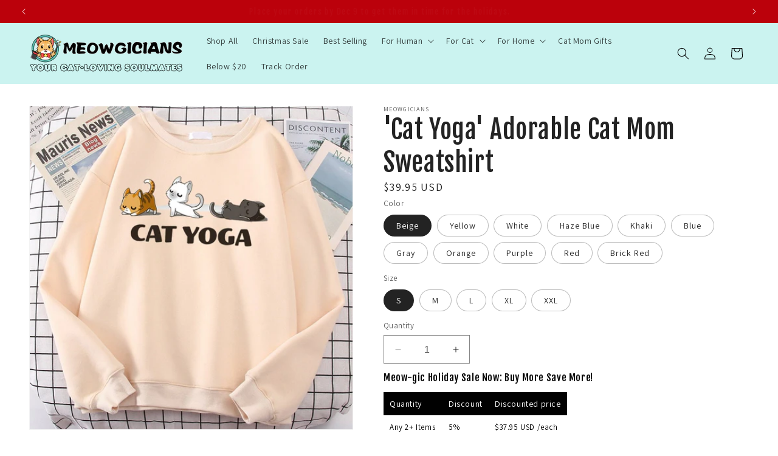

--- FILE ---
content_type: text/html; charset=utf-8
request_url: https://meowgicians.com/products/cat-yoga-adorable-cat-mom-sweatshirt
body_size: 80616
content:
<html class="no-js" lang="en">
<head>
  <meta charset="utf-8">
  <meta http-equiv="X-UA-Compatible" content="IE=edge">
  <meta name="viewport" content="width=device-width,initial-scale=1">
  <meta name="theme-color" content="">
  <link rel="canonical" href="https://meowgicians.com/products/cat-yoga-adorable-cat-mom-sweatshirt">
  <link rel="preconnect" href="https://cdn.shopify.com" crossorigin><link rel="icon" type="image/png" href="//meowgicians.com/cdn/shop/files/meowgicians_favicon.png?crop=center&height=32&v=1693887019&width=32"><link rel="preconnect" href="https://fonts.shopifycdn.com" crossorigin><title>
      A Lovely Cat Mom Sweatshirt - Adorable &#39;Cat doing Yoga&#39; design!
 &ndash; Meowgicians™</title>

    
      <meta name="description" content="Unwind in style with our &#39;Cat Yoga&#39; Adorable Cat Mom Sweatshirt, perfect for all cat moms who love yoga and cats, and wanna express their feline love in a cute way to everybody. Shop now for the best cat mom sweatshirt!">
    

    

<meta property="og:site_name" content="Meowgicians™">
<meta property="og:url" content="https://meowgicians.com/products/cat-yoga-adorable-cat-mom-sweatshirt">
<meta property="og:title" content="A Lovely Cat Mom Sweatshirt - Adorable &#39;Cat doing Yoga&#39; design!">
<meta property="og:type" content="product">
<meta property="og:description" content="Unwind in style with our &#39;Cat Yoga&#39; Adorable Cat Mom Sweatshirt, perfect for all cat moms who love yoga and cats, and wanna express their feline love in a cute way to everybody. Shop now for the best cat mom sweatshirt!"><meta property="og:image" content="http://meowgicians.com/cdn/shop/products/cat-yoga-adorable-cat-mom-sweatshirt-444415.jpg?v=1710843577">
  <meta property="og:image:secure_url" content="https://meowgicians.com/cdn/shop/products/cat-yoga-adorable-cat-mom-sweatshirt-444415.jpg?v=1710843577">
  <meta property="og:image:width" content="1000">
  <meta property="og:image:height" content="1000"><meta property="og:price:amount" content="39.95">
  <meta property="og:price:currency" content="USD"><meta name="twitter:card" content="summary_large_image">
<meta name="twitter:title" content="A Lovely Cat Mom Sweatshirt - Adorable &#39;Cat doing Yoga&#39; design!">
<meta name="twitter:description" content="Unwind in style with our &#39;Cat Yoga&#39; Adorable Cat Mom Sweatshirt, perfect for all cat moms who love yoga and cats, and wanna express their feline love in a cute way to everybody. Shop now for the best cat mom sweatshirt!">


    <script src="//meowgicians.com/cdn/shop/t/44/assets/constants.js?v=58251544750838685771753276705" defer="defer"></script>
    <script src="//meowgicians.com/cdn/shop/t/44/assets/pubsub.js?v=158357773527763999511753276705" defer="defer"></script>
    <script src="//meowgicians.com/cdn/shop/t/44/assets/global.js?v=40820548392383841591753276705" defer="defer"></script><script src="//meowgicians.com/cdn/shop/t/44/assets/animations.js?v=88693664871331136111753276705" defer="defer"></script><script>window.performance && window.performance.mark && window.performance.mark('shopify.content_for_header.start');</script><meta name="facebook-domain-verification" content="gczu2pahbovn7s4zrhwfjzss82ea7e">
<meta name="google-site-verification" content="hto6AFEERY5xLdhWkomPI_S32i2gPP4ijZzuib3EH3E">
<meta id="shopify-digital-wallet" name="shopify-digital-wallet" content="/55066493149/digital_wallets/dialog">
<meta name="shopify-checkout-api-token" content="be96d8eae679f54495bfff4bb1d6e516">
<meta id="in-context-paypal-metadata" data-shop-id="55066493149" data-venmo-supported="true" data-environment="production" data-locale="en_US" data-paypal-v4="true" data-currency="USD">
<link rel="alternate" hreflang="x-default" href="https://meowgicians.com/products/cat-yoga-adorable-cat-mom-sweatshirt">
<link rel="alternate" hreflang="en" href="https://meowgicians.com/products/cat-yoga-adorable-cat-mom-sweatshirt">
<link rel="alternate" hreflang="en-AU" href="https://meowgicians.com/en-au/products/cat-yoga-adorable-cat-mom-sweatshirt">
<link rel="alternate" hreflang="en-CA" href="https://meowgicians.com/en-ca/products/cat-yoga-adorable-cat-mom-sweatshirt">
<link rel="alternate" hreflang="en-NO" href="https://meowgicians.com/en-no/products/cat-yoga-adorable-cat-mom-sweatshirt">
<link rel="alternate" hreflang="en-FR" href="https://meowgicians.com/en-fr/products/cat-yoga-adorable-cat-mom-sweatshirt">
<link rel="alternate" hreflang="en-DE" href="https://meowgicians.com/en-de/products/cat-yoga-adorable-cat-mom-sweatshirt">
<link rel="alternate" hreflang="en-JP" href="https://meowgicians.com/en-jp/products/cat-yoga-adorable-cat-mom-sweatshirt">
<link rel="alternate" hreflang="en-NZ" href="https://meowgicians.com/en-nz/products/cat-yoga-adorable-cat-mom-sweatshirt">
<link rel="alternate" hreflang="en-MX" href="https://meowgicians.com/en-mx/products/cat-yoga-adorable-cat-mom-sweatshirt">
<link rel="alternate" hreflang="en-GB" href="https://meowgicians.com/en-gb/products/cat-yoga-adorable-cat-mom-sweatshirt">
<link rel="alternate" hreflang="en-AE" href="https://meowgicians.com/en-ae/products/cat-yoga-adorable-cat-mom-sweatshirt">
<link rel="alternate" hreflang="en-CH" href="https://meowgicians.com/en-ch/products/cat-yoga-adorable-cat-mom-sweatshirt">
<link rel="alternate" hreflang="en-SG" href="https://meowgicians.com/en-sg/products/cat-yoga-adorable-cat-mom-sweatshirt">
<link rel="alternate" hreflang="en-DK" href="https://meowgicians.com/en-dk/products/cat-yoga-adorable-cat-mom-sweatshirt">
<link rel="alternate" hreflang="en-SE" href="https://meowgicians.com/en-se/products/cat-yoga-adorable-cat-mom-sweatshirt">
<link rel="alternate" hreflang="en-SA" href="https://meowgicians.com/en-sa/products/cat-yoga-adorable-cat-mom-sweatshirt">
<link rel="alternate" type="application/json+oembed" href="https://meowgicians.com/products/cat-yoga-adorable-cat-mom-sweatshirt.oembed">
<script async="async" src="/checkouts/internal/preloads.js?locale=en-US"></script>
<script id="shopify-features" type="application/json">{"accessToken":"be96d8eae679f54495bfff4bb1d6e516","betas":["rich-media-storefront-analytics"],"domain":"meowgicians.com","predictiveSearch":true,"shopId":55066493149,"locale":"en"}</script>
<script>var Shopify = Shopify || {};
Shopify.shop = "jwstore101.myshopify.com";
Shopify.locale = "en";
Shopify.currency = {"active":"USD","rate":"1.0"};
Shopify.country = "US";
Shopify.theme = {"name":"Delete Robots.txt file - new ver Early Chr...","id":152600215773,"schema_name":"Dawn","schema_version":"12.0.0","theme_store_id":887,"role":"main"};
Shopify.theme.handle = "null";
Shopify.theme.style = {"id":null,"handle":null};
Shopify.cdnHost = "meowgicians.com/cdn";
Shopify.routes = Shopify.routes || {};
Shopify.routes.root = "/";</script>
<script type="module">!function(o){(o.Shopify=o.Shopify||{}).modules=!0}(window);</script>
<script>!function(o){function n(){var o=[];function n(){o.push(Array.prototype.slice.apply(arguments))}return n.q=o,n}var t=o.Shopify=o.Shopify||{};t.loadFeatures=n(),t.autoloadFeatures=n()}(window);</script>
<script id="shop-js-analytics" type="application/json">{"pageType":"product"}</script>
<script defer="defer" async type="module" src="//meowgicians.com/cdn/shopifycloud/shop-js/modules/v2/client.init-shop-cart-sync_BdyHc3Nr.en.esm.js"></script>
<script defer="defer" async type="module" src="//meowgicians.com/cdn/shopifycloud/shop-js/modules/v2/chunk.common_Daul8nwZ.esm.js"></script>
<script type="module">
  await import("//meowgicians.com/cdn/shopifycloud/shop-js/modules/v2/client.init-shop-cart-sync_BdyHc3Nr.en.esm.js");
await import("//meowgicians.com/cdn/shopifycloud/shop-js/modules/v2/chunk.common_Daul8nwZ.esm.js");

  window.Shopify.SignInWithShop?.initShopCartSync?.({"fedCMEnabled":true,"windoidEnabled":true});

</script>
<script>(function() {
  var isLoaded = false;
  function asyncLoad() {
    if (isLoaded) return;
    isLoaded = true;
    var urls = ["https:\/\/ecommplugins-scripts.trustpilot.com\/v2.1\/js\/header.min.js?settings=eyJrZXkiOiJMQ2VySUN5MUpNRHVSRXRaIiwicyI6Im5vbmUifQ==\u0026v=2.5\u0026shop=jwstore101.myshopify.com","https:\/\/ecommplugins-trustboxsettings.trustpilot.com\/jwstore101.myshopify.com.js?settings=1713853129081\u0026shop=jwstore101.myshopify.com","\/\/cdn.shopify.com\/proxy\/c3f3fa06cb918c083d3e4e29f3180ac0f75bebacd0d1bee269b5d7cfd4373840\/bingshoppingtool-t2app-prod.trafficmanager.net\/uet\/tracking_script?shop=jwstore101.myshopify.com\u0026sp-cache-control=cHVibGljLCBtYXgtYWdlPTkwMA","https:\/\/widget.trustpilot.com\/bootstrap\/v5\/tp.widget.sync.bootstrap.min.js?shop=jwstore101.myshopify.com","\/\/cdn.shopify.com\/proxy\/1985172fa461910eeb3c383153974f1b2b0173f7a09fe5fa30deeb284f3b8aff\/bingshoppingtool-t2app-prod.trafficmanager.net\/api\/ShopifyMT\/v1\/uet\/tracking_script?shop=jwstore101.myshopify.com\u0026sp-cache-control=cHVibGljLCBtYXgtYWdlPTkwMA","https:\/\/d1639lhkj5l89m.cloudfront.net\/js\/storefront\/uppromote.js?shop=jwstore101.myshopify.com"];
    for (var i = 0; i < urls.length; i++) {
      var s = document.createElement('script');
      s.type = 'text/javascript';
      s.async = true;
      s.src = urls[i];
      var x = document.getElementsByTagName('script')[0];
      x.parentNode.insertBefore(s, x);
    }
  };
  if(window.attachEvent) {
    window.attachEvent('onload', asyncLoad);
  } else {
    window.addEventListener('load', asyncLoad, false);
  }
})();</script>
<script id="__st">var __st={"a":55066493149,"offset":28800,"reqid":"69f8f3c5-593c-4fe0-84f8-47fb191d3e7a-1768972864","pageurl":"meowgicians.com\/products\/cat-yoga-adorable-cat-mom-sweatshirt","u":"925d86981d2f","p":"product","rtyp":"product","rid":8061593354461};</script>
<script>window.ShopifyPaypalV4VisibilityTracking = true;</script>
<script id="captcha-bootstrap">!function(){'use strict';const t='contact',e='account',n='new_comment',o=[[t,t],['blogs',n],['comments',n],[t,'customer']],c=[[e,'customer_login'],[e,'guest_login'],[e,'recover_customer_password'],[e,'create_customer']],r=t=>t.map((([t,e])=>`form[action*='/${t}']:not([data-nocaptcha='true']) input[name='form_type'][value='${e}']`)).join(','),a=t=>()=>t?[...document.querySelectorAll(t)].map((t=>t.form)):[];function s(){const t=[...o],e=r(t);return a(e)}const i='password',u='form_key',d=['recaptcha-v3-token','g-recaptcha-response','h-captcha-response',i],f=()=>{try{return window.sessionStorage}catch{return}},m='__shopify_v',_=t=>t.elements[u];function p(t,e,n=!1){try{const o=window.sessionStorage,c=JSON.parse(o.getItem(e)),{data:r}=function(t){const{data:e,action:n}=t;return t[m]||n?{data:e,action:n}:{data:t,action:n}}(c);for(const[e,n]of Object.entries(r))t.elements[e]&&(t.elements[e].value=n);n&&o.removeItem(e)}catch(o){console.error('form repopulation failed',{error:o})}}const l='form_type',E='cptcha';function T(t){t.dataset[E]=!0}const w=window,h=w.document,L='Shopify',v='ce_forms',y='captcha';let A=!1;((t,e)=>{const n=(g='f06e6c50-85a8-45c8-87d0-21a2b65856fe',I='https://cdn.shopify.com/shopifycloud/storefront-forms-hcaptcha/ce_storefront_forms_captcha_hcaptcha.v1.5.2.iife.js',D={infoText:'Protected by hCaptcha',privacyText:'Privacy',termsText:'Terms'},(t,e,n)=>{const o=w[L][v],c=o.bindForm;if(c)return c(t,g,e,D).then(n);var r;o.q.push([[t,g,e,D],n]),r=I,A||(h.body.append(Object.assign(h.createElement('script'),{id:'captcha-provider',async:!0,src:r})),A=!0)});var g,I,D;w[L]=w[L]||{},w[L][v]=w[L][v]||{},w[L][v].q=[],w[L][y]=w[L][y]||{},w[L][y].protect=function(t,e){n(t,void 0,e),T(t)},Object.freeze(w[L][y]),function(t,e,n,w,h,L){const[v,y,A,g]=function(t,e,n){const i=e?o:[],u=t?c:[],d=[...i,...u],f=r(d),m=r(i),_=r(d.filter((([t,e])=>n.includes(e))));return[a(f),a(m),a(_),s()]}(w,h,L),I=t=>{const e=t.target;return e instanceof HTMLFormElement?e:e&&e.form},D=t=>v().includes(t);t.addEventListener('submit',(t=>{const e=I(t);if(!e)return;const n=D(e)&&!e.dataset.hcaptchaBound&&!e.dataset.recaptchaBound,o=_(e),c=g().includes(e)&&(!o||!o.value);(n||c)&&t.preventDefault(),c&&!n&&(function(t){try{if(!f())return;!function(t){const e=f();if(!e)return;const n=_(t);if(!n)return;const o=n.value;o&&e.removeItem(o)}(t);const e=Array.from(Array(32),(()=>Math.random().toString(36)[2])).join('');!function(t,e){_(t)||t.append(Object.assign(document.createElement('input'),{type:'hidden',name:u})),t.elements[u].value=e}(t,e),function(t,e){const n=f();if(!n)return;const o=[...t.querySelectorAll(`input[type='${i}']`)].map((({name:t})=>t)),c=[...d,...o],r={};for(const[a,s]of new FormData(t).entries())c.includes(a)||(r[a]=s);n.setItem(e,JSON.stringify({[m]:1,action:t.action,data:r}))}(t,e)}catch(e){console.error('failed to persist form',e)}}(e),e.submit())}));const S=(t,e)=>{t&&!t.dataset[E]&&(n(t,e.some((e=>e===t))),T(t))};for(const o of['focusin','change'])t.addEventListener(o,(t=>{const e=I(t);D(e)&&S(e,y())}));const B=e.get('form_key'),M=e.get(l),P=B&&M;t.addEventListener('DOMContentLoaded',(()=>{const t=y();if(P)for(const e of t)e.elements[l].value===M&&p(e,B);[...new Set([...A(),...v().filter((t=>'true'===t.dataset.shopifyCaptcha))])].forEach((e=>S(e,t)))}))}(h,new URLSearchParams(w.location.search),n,t,e,['guest_login'])})(!0,!0)}();</script>
<script integrity="sha256-4kQ18oKyAcykRKYeNunJcIwy7WH5gtpwJnB7kiuLZ1E=" data-source-attribution="shopify.loadfeatures" defer="defer" src="//meowgicians.com/cdn/shopifycloud/storefront/assets/storefront/load_feature-a0a9edcb.js" crossorigin="anonymous"></script>
<script data-source-attribution="shopify.dynamic_checkout.dynamic.init">var Shopify=Shopify||{};Shopify.PaymentButton=Shopify.PaymentButton||{isStorefrontPortableWallets:!0,init:function(){window.Shopify.PaymentButton.init=function(){};var t=document.createElement("script");t.src="https://meowgicians.com/cdn/shopifycloud/portable-wallets/latest/portable-wallets.en.js",t.type="module",document.head.appendChild(t)}};
</script>
<script data-source-attribution="shopify.dynamic_checkout.buyer_consent">
  function portableWalletsHideBuyerConsent(e){var t=document.getElementById("shopify-buyer-consent"),n=document.getElementById("shopify-subscription-policy-button");t&&n&&(t.classList.add("hidden"),t.setAttribute("aria-hidden","true"),n.removeEventListener("click",e))}function portableWalletsShowBuyerConsent(e){var t=document.getElementById("shopify-buyer-consent"),n=document.getElementById("shopify-subscription-policy-button");t&&n&&(t.classList.remove("hidden"),t.removeAttribute("aria-hidden"),n.addEventListener("click",e))}window.Shopify?.PaymentButton&&(window.Shopify.PaymentButton.hideBuyerConsent=portableWalletsHideBuyerConsent,window.Shopify.PaymentButton.showBuyerConsent=portableWalletsShowBuyerConsent);
</script>
<script data-source-attribution="shopify.dynamic_checkout.cart.bootstrap">document.addEventListener("DOMContentLoaded",(function(){function t(){return document.querySelector("shopify-accelerated-checkout-cart, shopify-accelerated-checkout")}if(t())Shopify.PaymentButton.init();else{new MutationObserver((function(e,n){t()&&(Shopify.PaymentButton.init(),n.disconnect())})).observe(document.body,{childList:!0,subtree:!0})}}));
</script>
<script id='scb4127' type='text/javascript' async='' src='https://meowgicians.com/cdn/shopifycloud/privacy-banner/storefront-banner.js'></script><link id="shopify-accelerated-checkout-styles" rel="stylesheet" media="screen" href="https://meowgicians.com/cdn/shopifycloud/portable-wallets/latest/accelerated-checkout-backwards-compat.css" crossorigin="anonymous">
<style id="shopify-accelerated-checkout-cart">
        #shopify-buyer-consent {
  margin-top: 1em;
  display: inline-block;
  width: 100%;
}

#shopify-buyer-consent.hidden {
  display: none;
}

#shopify-subscription-policy-button {
  background: none;
  border: none;
  padding: 0;
  text-decoration: underline;
  font-size: inherit;
  cursor: pointer;
}

#shopify-subscription-policy-button::before {
  box-shadow: none;
}

      </style>
<script id="sections-script" data-sections="header" defer="defer" src="//meowgicians.com/cdn/shop/t/44/compiled_assets/scripts.js?v=5305"></script>
<script>window.performance && window.performance.mark && window.performance.mark('shopify.content_for_header.end');</script>


    <style data-shopify>
      @font-face {
  font-family: Assistant;
  font-weight: 400;
  font-style: normal;
  font-display: swap;
  src: url("//meowgicians.com/cdn/fonts/assistant/assistant_n4.9120912a469cad1cc292572851508ca49d12e768.woff2") format("woff2"),
       url("//meowgicians.com/cdn/fonts/assistant/assistant_n4.6e9875ce64e0fefcd3f4446b7ec9036b3ddd2985.woff") format("woff");
}

      @font-face {
  font-family: Assistant;
  font-weight: 700;
  font-style: normal;
  font-display: swap;
  src: url("//meowgicians.com/cdn/fonts/assistant/assistant_n7.bf44452348ec8b8efa3aa3068825305886b1c83c.woff2") format("woff2"),
       url("//meowgicians.com/cdn/fonts/assistant/assistant_n7.0c887fee83f6b3bda822f1150b912c72da0f7b64.woff") format("woff");
}

      
      
      @font-face {
  font-family: "Fjalla One";
  font-weight: 400;
  font-style: normal;
  font-display: swap;
  src: url("//meowgicians.com/cdn/fonts/fjalla_one/fjallaone_n4.262edaf1abaf5ed669f7ecd26fc3e24707a0ad85.woff2") format("woff2"),
       url("//meowgicians.com/cdn/fonts/fjalla_one/fjallaone_n4.f67f40342efd2b34cae019d50b4b5c4da6fc5da7.woff") format("woff");
}


      
        :root,
        .color-background-1 {
          --color-background: 255,255,255;
        
          --gradient-background: #ffffff;
        

        

        --color-foreground: 35,35,35;
        --color-background-contrast: 191,191,191;
        --color-shadow: 35,35,35;
        --color-button: 46,196,182;
        --color-button-text: 0,0,0;
        --color-secondary-button: 255,255,255;
        --color-secondary-button-text: 18,18,18;
        --color-link: 18,18,18;
        --color-badge-foreground: 35,35,35;
        --color-badge-background: 255,255,255;
        --color-badge-border: 35,35,35;
        --payment-terms-background-color: rgb(255 255 255);
      }
      
        
        .color-background-2 {
          --color-background: 203,243,240;
        
          --gradient-background: #cbf3f0;
        

        

        --color-foreground: 35,35,35;
        --color-background-contrast: 99,219,210;
        --color-shadow: 35,35,35;
        --color-button: 35,35,35;
        --color-button-text: 203,243,240;
        --color-secondary-button: 203,243,240;
        --color-secondary-button-text: 35,35,35;
        --color-link: 35,35,35;
        --color-badge-foreground: 35,35,35;
        --color-badge-background: 203,243,240;
        --color-badge-border: 35,35,35;
        --payment-terms-background-color: rgb(203 243 240);
      }
      
        
        .color-inverse {
          --color-background: 187,1,11;
        
          --gradient-background: #bb010b;
        

        

        --color-foreground: 255,255,255;
        --color-background-contrast: 212,1,12;
        --color-shadow: 35,35,35;
        --color-button: 255,255,255;
        --color-button-text: 0,0,0;
        --color-secondary-button: 187,1,11;
        --color-secondary-button-text: 255,255,255;
        --color-link: 255,255,255;
        --color-badge-foreground: 255,255,255;
        --color-badge-background: 187,1,11;
        --color-badge-border: 255,255,255;
        --payment-terms-background-color: rgb(187 1 11);
      }
      
        
        .color-accent-1 {
          --color-background: 46,196,182;
        
          --gradient-background: #2ec4b6;
        

        

        --color-foreground: 0,0,0;
        --color-background-contrast: 22,93,86;
        --color-shadow: 35,35,35;
        --color-button: 0,0,0;
        --color-button-text: 46,196,182;
        --color-secondary-button: 46,196,182;
        --color-secondary-button-text: 0,0,0;
        --color-link: 0,0,0;
        --color-badge-foreground: 0,0,0;
        --color-badge-background: 46,196,182;
        --color-badge-border: 0,0,0;
        --payment-terms-background-color: rgb(46 196 182);
      }
      
        
        .color-accent-2 {
          --color-background: 203,243,240;
        
          --gradient-background: #cbf3f0;
        

        

        --color-foreground: 0,0,0;
        --color-background-contrast: 99,219,210;
        --color-shadow: 35,35,35;
        --color-button: 0,0,0;
        --color-button-text: 203,243,240;
        --color-secondary-button: 203,243,240;
        --color-secondary-button-text: 0,0,0;
        --color-link: 0,0,0;
        --color-badge-foreground: 0,0,0;
        --color-badge-background: 203,243,240;
        --color-badge-border: 0,0,0;
        --payment-terms-background-color: rgb(203 243 240);
      }
      
        
        .color-scheme-f8017738-2c98-4b6e-b71f-d55664d3f736 {
          --color-background: 0,0,0;
        
          --gradient-background: #000000;
        

        

        --color-foreground: 255,253,253;
        --color-background-contrast: 128,128,128;
        --color-shadow: 35,35,35;
        --color-button: 205,22,36;
        --color-button-text: 255,255,255;
        --color-secondary-button: 0,0,0;
        --color-secondary-button-text: 255,255,255;
        --color-link: 255,255,255;
        --color-badge-foreground: 255,253,253;
        --color-badge-background: 0,0,0;
        --color-badge-border: 255,253,253;
        --payment-terms-background-color: rgb(0 0 0);
      }
      

      body, .color-background-1, .color-background-2, .color-inverse, .color-accent-1, .color-accent-2, .color-scheme-f8017738-2c98-4b6e-b71f-d55664d3f736 {
        color: rgba(var(--color-foreground), 0.75);
        background-color: rgb(var(--color-background));
      }

      :root {
        --font-body-family: Assistant, sans-serif;
        --font-body-style: normal;
        --font-body-weight: 400;
        --font-body-weight-bold: 700;

        --font-heading-family: "Fjalla One", sans-serif;
        --font-heading-style: normal;
        --font-heading-weight: 400;

        --font-body-scale: 1.0;
        --font-heading-scale: 1.05;

        --media-padding: px;
        --media-border-opacity: 0.05;
        --media-border-width: 1px;
        --media-radius: 0px;
        --media-shadow-opacity: 0.0;
        --media-shadow-horizontal-offset: 0px;
        --media-shadow-vertical-offset: 4px;
        --media-shadow-blur-radius: 5px;
        --media-shadow-visible: 0;

        --page-width: 130rem;
        --page-width-margin: 0rem;

        --product-card-image-padding: 0.8rem;
        --product-card-corner-radius: 2.2rem;
        --product-card-text-alignment: center;
        --product-card-border-width: 0.0rem;
        --product-card-border-opacity: 0.0;
        --product-card-shadow-opacity: 0.0;
        --product-card-shadow-visible: 0;
        --product-card-shadow-horizontal-offset: 0.0rem;
        --product-card-shadow-vertical-offset: 0.4rem;
        --product-card-shadow-blur-radius: 0.5rem;

        --collection-card-image-padding: 0.0rem;
        --collection-card-corner-radius: 2.2rem;
        --collection-card-text-alignment: left;
        --collection-card-border-width: 0.0rem;
        --collection-card-border-opacity: 0.0;
        --collection-card-shadow-opacity: 0.1;
        --collection-card-shadow-visible: 1;
        --collection-card-shadow-horizontal-offset: 0.0rem;
        --collection-card-shadow-vertical-offset: 0.0rem;
        --collection-card-shadow-blur-radius: 0.0rem;

        --blog-card-image-padding: 0.0rem;
        --blog-card-corner-radius: 1.0rem;
        --blog-card-text-alignment: left;
        --blog-card-border-width: 0.0rem;
        --blog-card-border-opacity: 0.0;
        --blog-card-shadow-opacity: 0.1;
        --blog-card-shadow-visible: 1;
        --blog-card-shadow-horizontal-offset: 0.0rem;
        --blog-card-shadow-vertical-offset: 0.0rem;
        --blog-card-shadow-blur-radius: 0.0rem;

        --badge-corner-radius: 4.0rem;

        --popup-border-width: 1px;
        --popup-border-opacity: 0.1;
        --popup-corner-radius: 0px;
        --popup-shadow-opacity: 0.0;
        --popup-shadow-horizontal-offset: 0px;
        --popup-shadow-vertical-offset: 0px;
        --popup-shadow-blur-radius: 0px;

        --drawer-border-width: 1px;
        --drawer-border-opacity: 0.1;
        --drawer-shadow-opacity: 0.0;
        --drawer-shadow-horizontal-offset: 0px;
        --drawer-shadow-vertical-offset: 4px;
        --drawer-shadow-blur-radius: 5px;

        --spacing-sections-desktop: 0px;
        --spacing-sections-mobile: 0px;

        --grid-desktop-vertical-spacing: 4px;
        --grid-desktop-horizontal-spacing: 4px;
        --grid-mobile-vertical-spacing: 2px;
        --grid-mobile-horizontal-spacing: 2px;

        --text-boxes-border-opacity: 0.1;
        --text-boxes-border-width: 0px;
        --text-boxes-radius: 0px;
        --text-boxes-shadow-opacity: 0.0;
        --text-boxes-shadow-visible: 0;
        --text-boxes-shadow-horizontal-offset: 0px;
        --text-boxes-shadow-vertical-offset: 4px;
        --text-boxes-shadow-blur-radius: 5px;

        --buttons-radius: 40px;
        --buttons-radius-outset: 41px;
        --buttons-border-width: 1px;
        --buttons-border-opacity: 1.0;
        --buttons-shadow-opacity: 0.7;
        --buttons-shadow-visible: 1;
        --buttons-shadow-horizontal-offset: 2px;
        --buttons-shadow-vertical-offset: 4px;
        --buttons-shadow-blur-radius: 0px;
        --buttons-border-offset: 0.3px;

        --inputs-radius: 0px;
        --inputs-border-width: 1px;
        --inputs-border-opacity: 0.55;
        --inputs-shadow-opacity: 0.0;
        --inputs-shadow-horizontal-offset: 0px;
        --inputs-margin-offset: 0px;
        --inputs-shadow-vertical-offset: 0px;
        --inputs-shadow-blur-radius: 5px;
        --inputs-radius-outset: 0px;

        --variant-pills-radius: 40px;
        --variant-pills-border-width: 1px;
        --variant-pills-border-opacity: 0.3;
        --variant-pills-shadow-opacity: 0.0;
        --variant-pills-shadow-horizontal-offset: 0px;
        --variant-pills-shadow-vertical-offset: 0px;
        --variant-pills-shadow-blur-radius: 5px;
      }

      *,
      *::before,
      *::after {
        box-sizing: inherit;
      }

      html {
        box-sizing: border-box;
        font-size: calc(var(--font-body-scale) * 62.5%);
        height: 100%;
      }

      body {
        display: grid;
        grid-template-rows: auto auto 1fr auto;
        grid-template-columns: 100%;
        min-height: 100%;
        margin: 0;
        font-size: 1.5rem;
        letter-spacing: 0.06rem;
        line-height: calc(1 + 0.8 / var(--font-body-scale));
        font-family: var(--font-body-family);
        font-style: var(--font-body-style);
        font-weight: var(--font-body-weight);
      }

      @media screen and (min-width: 750px) {
        body {
          font-size: 1.6rem;
        }
      }
    </style>

    <link href="//meowgicians.com/cdn/shop/t/44/assets/base.css?v=22615539281115885671753276705" rel="stylesheet" type="text/css" media="all" />
<link rel="preload" as="font" href="//meowgicians.com/cdn/fonts/assistant/assistant_n4.9120912a469cad1cc292572851508ca49d12e768.woff2" type="font/woff2" crossorigin><link rel="preload" as="font" href="//meowgicians.com/cdn/fonts/fjalla_one/fjallaone_n4.262edaf1abaf5ed669f7ecd26fc3e24707a0ad85.woff2" type="font/woff2" crossorigin><link href="//meowgicians.com/cdn/shop/t/44/assets/component-localization-form.css?v=143319823105703127341753276705" rel="stylesheet" type="text/css" media="all" />
      <script src="//meowgicians.com/cdn/shop/t/44/assets/localization-form.js?v=161644695336821385561753276705" defer="defer"></script><link
        rel="stylesheet"
        href="//meowgicians.com/cdn/shop/t/44/assets/component-predictive-search.css?v=118923337488134913561753276705"
        media="print"
        onload="this.media='all'"
      ><script>
      document.documentElement.className = document.documentElement.className.replace('no-js', 'js');
      if (Shopify.designMode) {
        document.documentElement.classList.add('shopify-design-mode');
      }
    </script>
    
 

  <!-- BEGIN app block: shopify://apps/judge-me-reviews/blocks/judgeme_core/61ccd3b1-a9f2-4160-9fe9-4fec8413e5d8 --><!-- Start of Judge.me Core -->






<link rel="dns-prefetch" href="https://cdnwidget.judge.me">
<link rel="dns-prefetch" href="https://cdn.judge.me">
<link rel="dns-prefetch" href="https://cdn1.judge.me">
<link rel="dns-prefetch" href="https://api.judge.me">

<script data-cfasync='false' class='jdgm-settings-script'>window.jdgmSettings={"pagination":5,"disable_web_reviews":false,"badge_no_review_text":"No reviews","badge_n_reviews_text":"({{ n }})","badge_star_color":"#ff9f1c","hide_badge_preview_if_no_reviews":true,"badge_hide_text":false,"enforce_center_preview_badge":false,"widget_title":"Customer Reviews","widget_open_form_text":"Write a review","widget_close_form_text":"Cancel review","widget_refresh_page_text":"Refresh page","widget_summary_text":"Based on {{ number_of_reviews }} review/reviews","widget_no_review_text":"Be the first to write a review","widget_name_field_text":"Display name","widget_verified_name_field_text":"Verified Name (public)","widget_name_placeholder_text":"Display name","widget_required_field_error_text":"This field is required.","widget_email_field_text":"Email address","widget_verified_email_field_text":"Verified Email (private, can not be edited)","widget_email_placeholder_text":"Your email address","widget_email_field_error_text":"Please enter a valid email address.","widget_rating_field_text":"Rating","widget_review_title_field_text":"Review Title","widget_review_title_placeholder_text":"Give your review a title","widget_review_body_field_text":"Review content","widget_review_body_placeholder_text":"Start writing here...","widget_pictures_field_text":"Picture/Video (optional)","widget_submit_review_text":"Submit Review","widget_submit_verified_review_text":"Submit Verified Review","widget_submit_success_msg_with_auto_publish":"Thank you! Please refresh the page in a few moments to see your review. You can remove or edit your review by logging into \u003ca href='https://judge.me/login' target='_blank' rel='nofollow noopener'\u003eJudge.me\u003c/a\u003e","widget_submit_success_msg_no_auto_publish":"Thank you! Your review will be published as soon as it is approved by the shop admin. You can remove or edit your review by logging into \u003ca href='https://judge.me/login' target='_blank' rel='nofollow noopener'\u003eJudge.me\u003c/a\u003e","widget_show_default_reviews_out_of_total_text":"Showing {{ n_reviews_shown }} out of {{ n_reviews }} reviews.","widget_show_all_link_text":"Show all","widget_show_less_link_text":"Show less","widget_author_said_text":"{{ reviewer_name }} said:","widget_days_text":"{{ n }} days ago","widget_weeks_text":"{{ n }} week/weeks ago","widget_months_text":"{{ n }} month/months ago","widget_years_text":"{{ n }} year/years ago","widget_yesterday_text":"Yesterday","widget_today_text":"Today","widget_replied_text":"\u003e\u003e {{ shop_name }} replied:","widget_read_more_text":"Read more","widget_reviewer_name_as_initial":"","widget_rating_filter_color":"","widget_rating_filter_see_all_text":"See all reviews","widget_sorting_most_recent_text":"Most Recent","widget_sorting_highest_rating_text":"Highest Rating","widget_sorting_lowest_rating_text":"Lowest Rating","widget_sorting_with_pictures_text":"Only Pictures","widget_sorting_most_helpful_text":"Most Helpful","widget_open_question_form_text":"Ask a question","widget_reviews_subtab_text":"Reviews","widget_questions_subtab_text":"Questions","widget_question_label_text":"Question","widget_answer_label_text":"Answer","widget_question_placeholder_text":"Write your question here","widget_submit_question_text":"Submit Question","widget_question_submit_success_text":"Thank you for your question! We will notify you once it gets answered.","widget_star_color":"#ff9f1c","verified_badge_text":"Verified","verified_badge_bg_color":"","verified_badge_text_color":"","verified_badge_placement":"left-of-reviewer-name","widget_review_max_height":"","widget_hide_border":false,"widget_social_share":false,"widget_thumb":false,"widget_review_location_show":false,"widget_location_format":"","all_reviews_include_out_of_store_products":true,"all_reviews_out_of_store_text":"(out of store)","all_reviews_pagination":100,"all_reviews_product_name_prefix_text":"about","enable_review_pictures":true,"enable_question_anwser":false,"widget_theme":"","review_date_format":"mm/dd/yyyy","default_sort_method":"most-recent","widget_product_reviews_subtab_text":"Product Reviews","widget_shop_reviews_subtab_text":"Shop Reviews","widget_other_products_reviews_text":"Reviews for other products","widget_store_reviews_subtab_text":"Store reviews","widget_no_store_reviews_text":"This store hasn't received any reviews yet","widget_web_restriction_product_reviews_text":"This product hasn't received any reviews yet","widget_no_items_text":"No items found","widget_show_more_text":"Show more","widget_write_a_store_review_text":"Write a Store Review","widget_other_languages_heading":"Reviews in Other Languages","widget_translate_review_text":"Translate review to {{ language }}","widget_translating_review_text":"Translating...","widget_show_original_translation_text":"Show original ({{ language }})","widget_translate_review_failed_text":"Review couldn't be translated.","widget_translate_review_retry_text":"Retry","widget_translate_review_try_again_later_text":"Try again later","show_product_url_for_grouped_product":false,"widget_sorting_pictures_first_text":"Pictures First","show_pictures_on_all_rev_page_mobile":false,"show_pictures_on_all_rev_page_desktop":false,"floating_tab_hide_mobile_install_preference":false,"floating_tab_button_name":"★ Reviews","floating_tab_title":"Let customers speak for us","floating_tab_button_color":"","floating_tab_button_background_color":"","floating_tab_url":"","floating_tab_url_enabled":false,"floating_tab_tab_style":"text","all_reviews_text_badge_text":"Customers rate us {{ shop.metafields.judgeme.all_reviews_rating | round: 1 }}/5 based on {{ shop.metafields.judgeme.all_reviews_count }} reviews.","all_reviews_text_badge_text_branded_style":"{{ shop.metafields.judgeme.all_reviews_rating | round: 1 }} out of 5 stars based on {{ shop.metafields.judgeme.all_reviews_count }} reviews","is_all_reviews_text_badge_a_link":false,"show_stars_for_all_reviews_text_badge":false,"all_reviews_text_badge_url":"","all_reviews_text_style":"text","all_reviews_text_color_style":"judgeme_brand_color","all_reviews_text_color":"#108474","all_reviews_text_show_jm_brand":true,"featured_carousel_show_header":true,"featured_carousel_title":"Our Happy Cat Lovers","testimonials_carousel_title":"Customers are saying","videos_carousel_title":"Real customer stories","cards_carousel_title":"Customers are saying","featured_carousel_count_text":"4.70/5 from 432 customers","featured_carousel_add_link_to_all_reviews_page":false,"featured_carousel_url":"","featured_carousel_show_images":true,"featured_carousel_autoslide_interval":5,"featured_carousel_arrows_on_the_sides":true,"featured_carousel_height":250,"featured_carousel_width":100,"featured_carousel_image_size":0,"featured_carousel_image_height":250,"featured_carousel_arrow_color":"#ff9f1c","verified_count_badge_style":"vintage","verified_count_badge_orientation":"horizontal","verified_count_badge_color_style":"judgeme_brand_color","verified_count_badge_color":"#108474","is_verified_count_badge_a_link":false,"verified_count_badge_url":"","verified_count_badge_show_jm_brand":true,"widget_rating_preset_default":5,"widget_first_sub_tab":"product-reviews","widget_show_histogram":true,"widget_histogram_use_custom_color":false,"widget_pagination_use_custom_color":false,"widget_star_use_custom_color":false,"widget_verified_badge_use_custom_color":false,"widget_write_review_use_custom_color":false,"picture_reminder_submit_button":"Upload Pictures","enable_review_videos":true,"mute_video_by_default":false,"widget_sorting_videos_first_text":"Videos First","widget_review_pending_text":"Pending","featured_carousel_items_for_large_screen":3,"social_share_options_order":"Facebook,Twitter","remove_microdata_snippet":true,"disable_json_ld":false,"enable_json_ld_products":false,"preview_badge_show_question_text":false,"preview_badge_no_question_text":"No questions","preview_badge_n_question_text":"{{ number_of_questions }} question/questions","qa_badge_show_icon":false,"qa_badge_position":"same-row","remove_judgeme_branding":false,"widget_add_search_bar":false,"widget_search_bar_placeholder":"Search","widget_sorting_verified_only_text":"Verified only","featured_carousel_theme":"card","featured_carousel_show_rating":true,"featured_carousel_show_title":true,"featured_carousel_show_body":true,"featured_carousel_show_date":false,"featured_carousel_show_reviewer":true,"featured_carousel_show_product":false,"featured_carousel_header_background_color":"#108474","featured_carousel_header_text_color":"#ffffff","featured_carousel_name_product_separator":"reviewed","featured_carousel_full_star_background":"#ff9f1c","featured_carousel_empty_star_background":"#dadada","featured_carousel_vertical_theme_background":"#f9fafb","featured_carousel_verified_badge_enable":false,"featured_carousel_verified_badge_color":"#108474","featured_carousel_border_style":"round","featured_carousel_review_line_length_limit":3,"featured_carousel_more_reviews_button_text":"Read more reviews","featured_carousel_view_product_button_text":"View product","all_reviews_page_load_reviews_on":"scroll","all_reviews_page_load_more_text":"Load More Reviews","disable_fb_tab_reviews":false,"enable_ajax_cdn_cache":false,"widget_public_name_text":"displayed publicly like","default_reviewer_name":"John Smith","default_reviewer_name_has_non_latin":true,"widget_reviewer_anonymous":"Anonymous","medals_widget_title":"Judge.me Review Medals","medals_widget_background_color":"#f9fafb","medals_widget_position":"footer_all_pages","medals_widget_border_color":"#f9fafb","medals_widget_verified_text_position":"left","medals_widget_use_monochromatic_version":false,"medals_widget_elements_color":"#108474","show_reviewer_avatar":true,"widget_invalid_yt_video_url_error_text":"Not a YouTube video URL","widget_max_length_field_error_text":"Please enter no more than {0} characters.","widget_show_country_flag":false,"widget_show_collected_via_shop_app":true,"widget_verified_by_shop_badge_style":"light","widget_verified_by_shop_text":"Verified by Shop","widget_show_photo_gallery":false,"widget_load_with_code_splitting":true,"widget_ugc_install_preference":false,"widget_ugc_title":"Made by us, Shared by you","widget_ugc_subtitle":"Tag us to see your picture featured in our page","widget_ugc_arrows_color":"#ffffff","widget_ugc_primary_button_text":"Buy Now","widget_ugc_primary_button_background_color":"#108474","widget_ugc_primary_button_text_color":"#ffffff","widget_ugc_primary_button_border_width":"0","widget_ugc_primary_button_border_style":"none","widget_ugc_primary_button_border_color":"#108474","widget_ugc_primary_button_border_radius":"25","widget_ugc_secondary_button_text":"Load More","widget_ugc_secondary_button_background_color":"#ffffff","widget_ugc_secondary_button_text_color":"#108474","widget_ugc_secondary_button_border_width":"2","widget_ugc_secondary_button_border_style":"solid","widget_ugc_secondary_button_border_color":"#108474","widget_ugc_secondary_button_border_radius":"25","widget_ugc_reviews_button_text":"View Reviews","widget_ugc_reviews_button_background_color":"#ffffff","widget_ugc_reviews_button_text_color":"#108474","widget_ugc_reviews_button_border_width":"2","widget_ugc_reviews_button_border_style":"solid","widget_ugc_reviews_button_border_color":"#108474","widget_ugc_reviews_button_border_radius":"25","widget_ugc_reviews_button_link_to":"judgeme-reviews-page","widget_ugc_show_post_date":true,"widget_ugc_max_width":"800","widget_rating_metafield_value_type":true,"widget_primary_color":"#2ec4b6","widget_enable_secondary_color":true,"widget_secondary_color":"#edf5f5","widget_summary_average_rating_text":"{{ average_rating }} out of 5","widget_media_grid_title":"Customer photos \u0026 videos","widget_media_grid_see_more_text":"See more","widget_round_style":false,"widget_show_product_medals":false,"widget_verified_by_judgeme_text":"Verified","widget_show_store_medals":true,"widget_verified_by_judgeme_text_in_store_medals":"Verified by Judge.me","widget_media_field_exceed_quantity_message":"Sorry, we can only accept {{ max_media }} for one review.","widget_media_field_exceed_limit_message":"{{ file_name }} is too large, please select a {{ media_type }} less than {{ size_limit }}MB.","widget_review_submitted_text":"Review Submitted!","widget_question_submitted_text":"Question Submitted!","widget_close_form_text_question":"Cancel","widget_write_your_answer_here_text":"Write your answer here","widget_enabled_branded_link":true,"widget_show_collected_by_judgeme":true,"widget_reviewer_name_color":"","widget_write_review_text_color":"","widget_write_review_bg_color":"","widget_collected_by_judgeme_text":"✅ Verified by Judge.me","widget_pagination_type":"standard","widget_load_more_text":"Load More","widget_load_more_color":"#108474","widget_full_review_text":"Full Review","widget_read_more_reviews_text":"Read More Reviews","widget_read_questions_text":"Read Questions","widget_questions_and_answers_text":"Questions \u0026 Answers","widget_verified_by_text":"Verified by","widget_verified_text":"Verified","widget_number_of_reviews_text":"{{ number_of_reviews }} reviews","widget_back_button_text":"Back","widget_next_button_text":"Next","widget_custom_forms_filter_button":"Filters","custom_forms_style":"horizontal","widget_show_review_information":false,"how_reviews_are_collected":"How reviews are collected?","widget_show_review_keywords":false,"widget_gdpr_statement":"How we use your data: We'll only contact you about the review you left, and only if necessary. By submitting your review, you agree to Judge.me's \u003ca href='https://judge.me/terms' target='_blank' rel='nofollow noopener'\u003eterms\u003c/a\u003e, \u003ca href='https://judge.me/privacy' target='_blank' rel='nofollow noopener'\u003eprivacy\u003c/a\u003e and \u003ca href='https://judge.me/content-policy' target='_blank' rel='nofollow noopener'\u003econtent\u003c/a\u003e policies.","widget_multilingual_sorting_enabled":false,"widget_translate_review_content_enabled":false,"widget_translate_review_content_method":"manual","popup_widget_review_selection":"automatically_with_pictures","popup_widget_round_border_style":true,"popup_widget_show_title":true,"popup_widget_show_body":true,"popup_widget_show_reviewer":false,"popup_widget_show_product":true,"popup_widget_show_pictures":true,"popup_widget_use_review_picture":true,"popup_widget_show_on_home_page":true,"popup_widget_show_on_product_page":true,"popup_widget_show_on_collection_page":true,"popup_widget_show_on_cart_page":true,"popup_widget_position":"bottom_left","popup_widget_first_review_delay":5,"popup_widget_duration":5,"popup_widget_interval":5,"popup_widget_review_count":5,"popup_widget_hide_on_mobile":true,"review_snippet_widget_round_border_style":true,"review_snippet_widget_card_color":"#FFFFFF","review_snippet_widget_slider_arrows_background_color":"#FFFFFF","review_snippet_widget_slider_arrows_color":"#000000","review_snippet_widget_star_color":"#108474","show_product_variant":false,"all_reviews_product_variant_label_text":"Variant: ","widget_show_verified_branding":false,"widget_ai_summary_title":"Customers say","widget_ai_summary_disclaimer":"AI-powered review summary based on recent customer reviews","widget_show_ai_summary":false,"widget_show_ai_summary_bg":false,"widget_show_review_title_input":true,"redirect_reviewers_invited_via_email":"review_widget","request_store_review_after_product_review":false,"request_review_other_products_in_order":false,"review_form_color_scheme":"default","review_form_corner_style":"square","review_form_star_color":{},"review_form_text_color":"#333333","review_form_background_color":"#ffffff","review_form_field_background_color":"#fafafa","review_form_button_color":{},"review_form_button_text_color":"#ffffff","review_form_modal_overlay_color":"#000000","review_content_screen_title_text":"How would you rate this product?","review_content_introduction_text":"We would love it if you would share a bit about your experience.","store_review_form_title_text":"How would you rate this store?","store_review_form_introduction_text":"We would love it if you would share a bit about your experience.","show_review_guidance_text":true,"one_star_review_guidance_text":"Poor","five_star_review_guidance_text":"Great","customer_information_screen_title_text":"About you","customer_information_introduction_text":"Please tell us more about you.","custom_questions_screen_title_text":"Your experience in more detail","custom_questions_introduction_text":"Here are a few questions to help us understand more about your experience.","review_submitted_screen_title_text":"Thanks for your review!","review_submitted_screen_thank_you_text":"We are processing it and it will appear on the store soon.","review_submitted_screen_email_verification_text":"Please confirm your email by clicking the link we just sent you. This helps us keep reviews authentic.","review_submitted_request_store_review_text":"Would you like to share your experience of shopping with us?","review_submitted_review_other_products_text":"Would you like to review these products?","store_review_screen_title_text":"Would you like to share your experience of shopping with us?","store_review_introduction_text":"We value your feedback and use it to improve. Please share any thoughts or suggestions you have.","reviewer_media_screen_title_picture_text":"Share a picture","reviewer_media_introduction_picture_text":"Upload a photo to support your review.","reviewer_media_screen_title_video_text":"Share a video","reviewer_media_introduction_video_text":"Upload a video to support your review.","reviewer_media_screen_title_picture_or_video_text":"Share a picture or video","reviewer_media_introduction_picture_or_video_text":"Upload a photo or video to support your review.","reviewer_media_youtube_url_text":"Paste your Youtube URL here","advanced_settings_next_step_button_text":"Next","advanced_settings_close_review_button_text":"Close","modal_write_review_flow":false,"write_review_flow_required_text":"Required","write_review_flow_privacy_message_text":"We respect your privacy.","write_review_flow_anonymous_text":"Post review as anonymous","write_review_flow_visibility_text":"This won't be visible to other customers.","write_review_flow_multiple_selection_help_text":"Select as many as you like","write_review_flow_single_selection_help_text":"Select one option","write_review_flow_required_field_error_text":"This field is required","write_review_flow_invalid_email_error_text":"Please enter a valid email address","write_review_flow_max_length_error_text":"Max. {{ max_length }} characters.","write_review_flow_media_upload_text":"\u003cb\u003eClick to upload\u003c/b\u003e or drag and drop","write_review_flow_gdpr_statement":"We'll only contact you about your review if necessary. By submitting your review, you agree to our \u003ca href='https://judge.me/terms' target='_blank' rel='nofollow noopener'\u003eterms and conditions\u003c/a\u003e and \u003ca href='https://judge.me/privacy' target='_blank' rel='nofollow noopener'\u003eprivacy policy\u003c/a\u003e.","rating_only_reviews_enabled":false,"show_negative_reviews_help_screen":false,"new_review_flow_help_screen_rating_threshold":3,"negative_review_resolution_screen_title_text":"Tell us more","negative_review_resolution_text":"Your experience matters to us. If there were issues with your purchase, we're here to help. Feel free to reach out to us, we'd love the opportunity to make things right.","negative_review_resolution_button_text":"Contact us","negative_review_resolution_proceed_with_review_text":"Leave a review","negative_review_resolution_subject":"Issue with purchase from {{ shop_name }}.{{ order_name }}","preview_badge_collection_page_install_status":false,"widget_review_custom_css":"","preview_badge_custom_css":"","preview_badge_stars_count":"5-stars","featured_carousel_custom_css":"","floating_tab_custom_css":"","all_reviews_widget_custom_css":"","medals_widget_custom_css":"","verified_badge_custom_css":"","all_reviews_text_custom_css":"","transparency_badges_collected_via_store_invite":false,"transparency_badges_from_another_provider":false,"transparency_badges_collected_from_store_visitor":false,"transparency_badges_collected_by_verified_review_provider":false,"transparency_badges_earned_reward":false,"transparency_badges_collected_via_store_invite_text":"Review collected via store invitation","transparency_badges_from_another_provider_text":"Review collected from another provider","transparency_badges_collected_from_store_visitor_text":"Review collected from a store visitor","transparency_badges_written_in_google_text":"Review written in Google","transparency_badges_written_in_etsy_text":"Review written in Etsy","transparency_badges_written_in_shop_app_text":"Review written in Shop App","transparency_badges_earned_reward_text":"Review earned a reward for future purchase","product_review_widget_per_page":10,"widget_store_review_label_text":"Review about the store","checkout_comment_extension_title_on_product_page":"Customer Comments","checkout_comment_extension_num_latest_comment_show":5,"checkout_comment_extension_format":"name_and_timestamp","checkout_comment_customer_name":"last_initial","checkout_comment_comment_notification":true,"preview_badge_collection_page_install_preference":true,"preview_badge_home_page_install_preference":false,"preview_badge_product_page_install_preference":true,"review_widget_install_preference":"","review_carousel_install_preference":false,"floating_reviews_tab_install_preference":"none","verified_reviews_count_badge_install_preference":false,"all_reviews_text_install_preference":false,"review_widget_best_location":true,"judgeme_medals_install_preference":false,"review_widget_revamp_enabled":false,"review_widget_qna_enabled":false,"review_widget_header_theme":"minimal","review_widget_widget_title_enabled":true,"review_widget_header_text_size":"medium","review_widget_header_text_weight":"regular","review_widget_average_rating_style":"compact","review_widget_bar_chart_enabled":true,"review_widget_bar_chart_type":"numbers","review_widget_bar_chart_style":"standard","review_widget_expanded_media_gallery_enabled":false,"review_widget_reviews_section_theme":"standard","review_widget_image_style":"thumbnails","review_widget_review_image_ratio":"square","review_widget_stars_size":"medium","review_widget_verified_badge":"standard_text","review_widget_review_title_text_size":"medium","review_widget_review_text_size":"medium","review_widget_review_text_length":"medium","review_widget_number_of_columns_desktop":3,"review_widget_carousel_transition_speed":5,"review_widget_custom_questions_answers_display":"always","review_widget_button_text_color":"#FFFFFF","review_widget_text_color":"#000000","review_widget_lighter_text_color":"#7B7B7B","review_widget_corner_styling":"soft","review_widget_review_word_singular":"review","review_widget_review_word_plural":"reviews","review_widget_voting_label":"Helpful?","review_widget_shop_reply_label":"Reply from {{ shop_name }}:","review_widget_filters_title":"Filters","qna_widget_question_word_singular":"Question","qna_widget_question_word_plural":"Questions","qna_widget_answer_reply_label":"Answer from {{ answerer_name }}:","qna_content_screen_title_text":"Ask a question about this product","qna_widget_question_required_field_error_text":"Please enter your question.","qna_widget_flow_gdpr_statement":"We'll only contact you about your question if necessary. By submitting your question, you agree to our \u003ca href='https://judge.me/terms' target='_blank' rel='nofollow noopener'\u003eterms and conditions\u003c/a\u003e and \u003ca href='https://judge.me/privacy' target='_blank' rel='nofollow noopener'\u003eprivacy policy\u003c/a\u003e.","qna_widget_question_submitted_text":"Thanks for your question!","qna_widget_close_form_text_question":"Close","qna_widget_question_submit_success_text":"We’ll notify you by email when your question is answered.","all_reviews_widget_v2025_enabled":false,"all_reviews_widget_v2025_header_theme":"default","all_reviews_widget_v2025_widget_title_enabled":true,"all_reviews_widget_v2025_header_text_size":"medium","all_reviews_widget_v2025_header_text_weight":"regular","all_reviews_widget_v2025_average_rating_style":"compact","all_reviews_widget_v2025_bar_chart_enabled":true,"all_reviews_widget_v2025_bar_chart_type":"numbers","all_reviews_widget_v2025_bar_chart_style":"standard","all_reviews_widget_v2025_expanded_media_gallery_enabled":false,"all_reviews_widget_v2025_show_store_medals":true,"all_reviews_widget_v2025_show_photo_gallery":true,"all_reviews_widget_v2025_show_review_keywords":false,"all_reviews_widget_v2025_show_ai_summary":false,"all_reviews_widget_v2025_show_ai_summary_bg":false,"all_reviews_widget_v2025_add_search_bar":false,"all_reviews_widget_v2025_default_sort_method":"most-recent","all_reviews_widget_v2025_reviews_per_page":10,"all_reviews_widget_v2025_reviews_section_theme":"default","all_reviews_widget_v2025_image_style":"thumbnails","all_reviews_widget_v2025_review_image_ratio":"square","all_reviews_widget_v2025_stars_size":"medium","all_reviews_widget_v2025_verified_badge":"bold_badge","all_reviews_widget_v2025_review_title_text_size":"medium","all_reviews_widget_v2025_review_text_size":"medium","all_reviews_widget_v2025_review_text_length":"medium","all_reviews_widget_v2025_number_of_columns_desktop":3,"all_reviews_widget_v2025_carousel_transition_speed":5,"all_reviews_widget_v2025_custom_questions_answers_display":"always","all_reviews_widget_v2025_show_product_variant":false,"all_reviews_widget_v2025_show_reviewer_avatar":true,"all_reviews_widget_v2025_reviewer_name_as_initial":"","all_reviews_widget_v2025_review_location_show":false,"all_reviews_widget_v2025_location_format":"","all_reviews_widget_v2025_show_country_flag":false,"all_reviews_widget_v2025_verified_by_shop_badge_style":"light","all_reviews_widget_v2025_social_share":false,"all_reviews_widget_v2025_social_share_options_order":"Facebook,Twitter,LinkedIn,Pinterest","all_reviews_widget_v2025_pagination_type":"standard","all_reviews_widget_v2025_button_text_color":"#FFFFFF","all_reviews_widget_v2025_text_color":"#000000","all_reviews_widget_v2025_lighter_text_color":"#7B7B7B","all_reviews_widget_v2025_corner_styling":"soft","all_reviews_widget_v2025_title":"Customer reviews","all_reviews_widget_v2025_ai_summary_title":"Customers say about this store","all_reviews_widget_v2025_no_review_text":"Be the first to write a review","platform":"shopify","branding_url":"https://app.judge.me/reviews/stores/meowgicians.com","branding_text":"Powered by Judge.me","locale":"en","reply_name":"Meowgicians™","widget_version":"3.0","footer":true,"autopublish":true,"review_dates":false,"enable_custom_form":false,"shop_use_review_site":true,"shop_locale":"en","enable_multi_locales_translations":false,"show_review_title_input":true,"review_verification_email_status":"always","can_be_branded":true,"reply_name_text":"Meowgicians™"};</script> <style class='jdgm-settings-style'>﻿.jdgm-xx{left:0}:root{--jdgm-primary-color: #2ec4b6;--jdgm-secondary-color: #edf5f5;--jdgm-star-color: #ff9f1c;--jdgm-write-review-text-color: white;--jdgm-write-review-bg-color: #2ec4b6;--jdgm-paginate-color: #2ec4b6;--jdgm-border-radius: 0;--jdgm-reviewer-name-color: #2ec4b6}.jdgm-histogram__bar-content{background-color:#2ec4b6}.jdgm-rev[data-verified-buyer=true] .jdgm-rev__icon.jdgm-rev__icon:after,.jdgm-rev__buyer-badge.jdgm-rev__buyer-badge{color:white;background-color:#2ec4b6}.jdgm-review-widget--small .jdgm-gallery.jdgm-gallery .jdgm-gallery__thumbnail-link:nth-child(8) .jdgm-gallery__thumbnail-wrapper.jdgm-gallery__thumbnail-wrapper:before{content:"See more"}@media only screen and (min-width: 768px){.jdgm-gallery.jdgm-gallery .jdgm-gallery__thumbnail-link:nth-child(8) .jdgm-gallery__thumbnail-wrapper.jdgm-gallery__thumbnail-wrapper:before{content:"See more"}}.jdgm-preview-badge .jdgm-star.jdgm-star{color:#ff9f1c}.jdgm-prev-badge[data-average-rating='0.00']{display:none !important}.jdgm-rev .jdgm-rev__timestamp,.jdgm-quest .jdgm-rev__timestamp,.jdgm-carousel-item__timestamp{display:none !important}.jdgm-author-all-initials{display:none !important}.jdgm-author-last-initial{display:none !important}.jdgm-rev-widg__title{visibility:hidden}.jdgm-rev-widg__summary-text{visibility:hidden}.jdgm-prev-badge__text{visibility:hidden}.jdgm-rev__prod-link-prefix:before{content:'about'}.jdgm-rev__variant-label:before{content:'Variant: '}.jdgm-rev__out-of-store-text:before{content:'(out of store)'}@media only screen and (min-width: 768px){.jdgm-rev__pics .jdgm-rev_all-rev-page-picture-separator,.jdgm-rev__pics .jdgm-rev__product-picture{display:none}}@media only screen and (max-width: 768px){.jdgm-rev__pics .jdgm-rev_all-rev-page-picture-separator,.jdgm-rev__pics .jdgm-rev__product-picture{display:none}}.jdgm-preview-badge[data-template="index"]{display:none !important}.jdgm-verified-count-badget[data-from-snippet="true"]{display:none !important}.jdgm-carousel-wrapper[data-from-snippet="true"]{display:none !important}.jdgm-all-reviews-text[data-from-snippet="true"]{display:none !important}.jdgm-medals-section[data-from-snippet="true"]{display:none !important}.jdgm-ugc-media-wrapper[data-from-snippet="true"]{display:none !important}.jdgm-rev__transparency-badge[data-badge-type="review_collected_via_store_invitation"]{display:none !important}.jdgm-rev__transparency-badge[data-badge-type="review_collected_from_another_provider"]{display:none !important}.jdgm-rev__transparency-badge[data-badge-type="review_collected_from_store_visitor"]{display:none !important}.jdgm-rev__transparency-badge[data-badge-type="review_written_in_etsy"]{display:none !important}.jdgm-rev__transparency-badge[data-badge-type="review_written_in_google_business"]{display:none !important}.jdgm-rev__transparency-badge[data-badge-type="review_written_in_shop_app"]{display:none !important}.jdgm-rev__transparency-badge[data-badge-type="review_earned_for_future_purchase"]{display:none !important}.jdgm-review-snippet-widget .jdgm-rev-snippet-widget__cards-container .jdgm-rev-snippet-card{border-radius:8px;background:#fff}.jdgm-review-snippet-widget .jdgm-rev-snippet-widget__cards-container .jdgm-rev-snippet-card__rev-rating .jdgm-star{color:#108474}.jdgm-review-snippet-widget .jdgm-rev-snippet-widget__prev-btn,.jdgm-review-snippet-widget .jdgm-rev-snippet-widget__next-btn{border-radius:50%;background:#fff}.jdgm-review-snippet-widget .jdgm-rev-snippet-widget__prev-btn>svg,.jdgm-review-snippet-widget .jdgm-rev-snippet-widget__next-btn>svg{fill:#000}.jdgm-full-rev-modal.rev-snippet-widget .jm-mfp-container .jm-mfp-content,.jdgm-full-rev-modal.rev-snippet-widget .jm-mfp-container .jdgm-full-rev__icon,.jdgm-full-rev-modal.rev-snippet-widget .jm-mfp-container .jdgm-full-rev__pic-img,.jdgm-full-rev-modal.rev-snippet-widget .jm-mfp-container .jdgm-full-rev__reply{border-radius:8px}.jdgm-full-rev-modal.rev-snippet-widget .jm-mfp-container .jdgm-full-rev[data-verified-buyer="true"] .jdgm-full-rev__icon::after{border-radius:8px}.jdgm-full-rev-modal.rev-snippet-widget .jm-mfp-container .jdgm-full-rev .jdgm-rev__buyer-badge{border-radius:calc( 8px / 2 )}.jdgm-full-rev-modal.rev-snippet-widget .jm-mfp-container .jdgm-full-rev .jdgm-full-rev__replier::before{content:'Meowgicians™'}.jdgm-full-rev-modal.rev-snippet-widget .jm-mfp-container .jdgm-full-rev .jdgm-full-rev__product-button{border-radius:calc( 8px * 6 )}
</style> <style class='jdgm-settings-style'></style>

  
  
  
  <style class='jdgm-miracle-styles'>
  @-webkit-keyframes jdgm-spin{0%{-webkit-transform:rotate(0deg);-ms-transform:rotate(0deg);transform:rotate(0deg)}100%{-webkit-transform:rotate(359deg);-ms-transform:rotate(359deg);transform:rotate(359deg)}}@keyframes jdgm-spin{0%{-webkit-transform:rotate(0deg);-ms-transform:rotate(0deg);transform:rotate(0deg)}100%{-webkit-transform:rotate(359deg);-ms-transform:rotate(359deg);transform:rotate(359deg)}}@font-face{font-family:'JudgemeStar';src:url("[data-uri]") format("woff");font-weight:normal;font-style:normal}.jdgm-star{font-family:'JudgemeStar';display:inline !important;text-decoration:none !important;padding:0 4px 0 0 !important;margin:0 !important;font-weight:bold;opacity:1;-webkit-font-smoothing:antialiased;-moz-osx-font-smoothing:grayscale}.jdgm-star:hover{opacity:1}.jdgm-star:last-of-type{padding:0 !important}.jdgm-star.jdgm--on:before{content:"\e000"}.jdgm-star.jdgm--off:before{content:"\e001"}.jdgm-star.jdgm--half:before{content:"\e002"}.jdgm-widget *{margin:0;line-height:1.4;-webkit-box-sizing:border-box;-moz-box-sizing:border-box;box-sizing:border-box;-webkit-overflow-scrolling:touch}.jdgm-hidden{display:none !important;visibility:hidden !important}.jdgm-temp-hidden{display:none}.jdgm-spinner{width:40px;height:40px;margin:auto;border-radius:50%;border-top:2px solid #eee;border-right:2px solid #eee;border-bottom:2px solid #eee;border-left:2px solid #ccc;-webkit-animation:jdgm-spin 0.8s infinite linear;animation:jdgm-spin 0.8s infinite linear}.jdgm-prev-badge{display:block !important}

</style>


  
  
   


<script data-cfasync='false' class='jdgm-script'>
!function(e){window.jdgm=window.jdgm||{},jdgm.CDN_HOST="https://cdnwidget.judge.me/",jdgm.CDN_HOST_ALT="https://cdn2.judge.me/cdn/widget_frontend/",jdgm.API_HOST="https://api.judge.me/",jdgm.CDN_BASE_URL="https://cdn.shopify.com/extensions/019bdc9e-9889-75cc-9a3d-a887384f20d4/judgeme-extensions-301/assets/",
jdgm.docReady=function(d){(e.attachEvent?"complete"===e.readyState:"loading"!==e.readyState)?
setTimeout(d,0):e.addEventListener("DOMContentLoaded",d)},jdgm.loadCSS=function(d,t,o,a){
!o&&jdgm.loadCSS.requestedUrls.indexOf(d)>=0||(jdgm.loadCSS.requestedUrls.push(d),
(a=e.createElement("link")).rel="stylesheet",a.class="jdgm-stylesheet",a.media="nope!",
a.href=d,a.onload=function(){this.media="all",t&&setTimeout(t)},e.body.appendChild(a))},
jdgm.loadCSS.requestedUrls=[],jdgm.loadJS=function(e,d){var t=new XMLHttpRequest;
t.onreadystatechange=function(){4===t.readyState&&(Function(t.response)(),d&&d(t.response))},
t.open("GET",e),t.onerror=function(){if(e.indexOf(jdgm.CDN_HOST)===0&&jdgm.CDN_HOST_ALT!==jdgm.CDN_HOST){var f=e.replace(jdgm.CDN_HOST,jdgm.CDN_HOST_ALT);jdgm.loadJS(f,d)}},t.send()},jdgm.docReady((function(){(window.jdgmLoadCSS||e.querySelectorAll(
".jdgm-widget, .jdgm-all-reviews-page").length>0)&&(jdgmSettings.widget_load_with_code_splitting?
parseFloat(jdgmSettings.widget_version)>=3?jdgm.loadCSS(jdgm.CDN_HOST+"widget_v3/base.css"):
jdgm.loadCSS(jdgm.CDN_HOST+"widget/base.css"):jdgm.loadCSS(jdgm.CDN_HOST+"shopify_v2.css"),
jdgm.loadJS(jdgm.CDN_HOST+"loa"+"der.js"))}))}(document);
</script>
<noscript><link rel="stylesheet" type="text/css" media="all" href="https://cdnwidget.judge.me/shopify_v2.css"></noscript>

<!-- BEGIN app snippet: theme_fix_tags --><script>
  (function() {
    var jdgmThemeFixes = null;
    if (!jdgmThemeFixes) return;
    var thisThemeFix = jdgmThemeFixes[Shopify.theme.id];
    if (!thisThemeFix) return;

    if (thisThemeFix.html) {
      document.addEventListener("DOMContentLoaded", function() {
        var htmlDiv = document.createElement('div');
        htmlDiv.classList.add('jdgm-theme-fix-html');
        htmlDiv.innerHTML = thisThemeFix.html;
        document.body.append(htmlDiv);
      });
    };

    if (thisThemeFix.css) {
      var styleTag = document.createElement('style');
      styleTag.classList.add('jdgm-theme-fix-style');
      styleTag.innerHTML = thisThemeFix.css;
      document.head.append(styleTag);
    };

    if (thisThemeFix.js) {
      var scriptTag = document.createElement('script');
      scriptTag.classList.add('jdgm-theme-fix-script');
      scriptTag.innerHTML = thisThemeFix.js;
      document.head.append(scriptTag);
    };
  })();
</script>
<!-- END app snippet -->
<!-- End of Judge.me Core -->



<!-- END app block --><!-- BEGIN app block: shopify://apps/klaviyo-email-marketing-sms/blocks/klaviyo-onsite-embed/2632fe16-c075-4321-a88b-50b567f42507 -->












  <script async src="https://static.klaviyo.com/onsite/js/Rb6kZg/klaviyo.js?company_id=Rb6kZg"></script>
  <script>!function(){if(!window.klaviyo){window._klOnsite=window._klOnsite||[];try{window.klaviyo=new Proxy({},{get:function(n,i){return"push"===i?function(){var n;(n=window._klOnsite).push.apply(n,arguments)}:function(){for(var n=arguments.length,o=new Array(n),w=0;w<n;w++)o[w]=arguments[w];var t="function"==typeof o[o.length-1]?o.pop():void 0,e=new Promise((function(n){window._klOnsite.push([i].concat(o,[function(i){t&&t(i),n(i)}]))}));return e}}})}catch(n){window.klaviyo=window.klaviyo||[],window.klaviyo.push=function(){var n;(n=window._klOnsite).push.apply(n,arguments)}}}}();</script>

  
    <script id="viewed_product">
      if (item == null) {
        var _learnq = _learnq || [];

        var MetafieldReviews = null
        var MetafieldYotpoRating = null
        var MetafieldYotpoCount = null
        var MetafieldLooxRating = null
        var MetafieldLooxCount = null
        var okendoProduct = null
        var okendoProductReviewCount = null
        var okendoProductReviewAverageValue = null
        try {
          // The following fields are used for Customer Hub recently viewed in order to add reviews.
          // This information is not part of __kla_viewed. Instead, it is part of __kla_viewed_reviewed_items
          MetafieldReviews = {};
          MetafieldYotpoRating = null
          MetafieldYotpoCount = null
          MetafieldLooxRating = null
          MetafieldLooxCount = null

          okendoProduct = null
          // If the okendo metafield is not legacy, it will error, which then requires the new json formatted data
          if (okendoProduct && 'error' in okendoProduct) {
            okendoProduct = null
          }
          okendoProductReviewCount = okendoProduct ? okendoProduct.reviewCount : null
          okendoProductReviewAverageValue = okendoProduct ? okendoProduct.reviewAverageValue : null
        } catch (error) {
          console.error('Error in Klaviyo onsite reviews tracking:', error);
        }

        var item = {
          Name: "'Cat Yoga' Adorable Cat Mom Sweatshirt",
          ProductID: 8061593354461,
          Categories: ["All Products","Best Selling Cat Themed Gifts","Cat clothes for humans","Cat Mom Gifts","Cat Sweatshirts","Cat-themed Autumn Collection","For Human","Gifts For Cat Lovers","New Arrivals","Sale","Summer Cat Mom Gifts","Summer's Gifts For Cat Lovers"],
          ImageURL: "https://meowgicians.com/cdn/shop/products/cat-yoga-adorable-cat-mom-sweatshirt-444415_grande.jpg?v=1710843577",
          URL: "https://meowgicians.com/products/cat-yoga-adorable-cat-mom-sweatshirt",
          Brand: "Meowgicians",
          Price: "$39.95",
          Value: "39.95",
          CompareAtPrice: "$10.43"
        };
        _learnq.push(['track', 'Viewed Product', item]);
        _learnq.push(['trackViewedItem', {
          Title: item.Name,
          ItemId: item.ProductID,
          Categories: item.Categories,
          ImageUrl: item.ImageURL,
          Url: item.URL,
          Metadata: {
            Brand: item.Brand,
            Price: item.Price,
            Value: item.Value,
            CompareAtPrice: item.CompareAtPrice
          },
          metafields:{
            reviews: MetafieldReviews,
            yotpo:{
              rating: MetafieldYotpoRating,
              count: MetafieldYotpoCount,
            },
            loox:{
              rating: MetafieldLooxRating,
              count: MetafieldLooxCount,
            },
            okendo: {
              rating: okendoProductReviewAverageValue,
              count: okendoProductReviewCount,
            }
          }
        }]);
      }
    </script>
  




  <script>
    window.klaviyoReviewsProductDesignMode = false
  </script>







<!-- END app block --><!-- BEGIN app block: shopify://apps/pin-it-pinterest-save-button/blocks/app-embed/b4ccbe83-a934-440a-a7cb-4c563c1a8dc3 --><script>
  window.roarJs = window.roarJs || {};
  roarJs.PinitConfig = {
    metafields: {
      shop: "jwstore101.myshopify.com",
      settings: {"enabled":"1","param":{"pin_icon":"1","icon_size":"31","button_text":"","button_size":"28","image_height_small":"150","image_width_small":"150","image_height":"150","image_width":"150"},"style":{"color":"#e60023","background":"#ffffff","type":"basic","size":"medium","radius":"3"},"position":{"value":"top_right","bottom":"10","top":"10","left":"25","right":"10"},"rule":{"mobile":"1"},"only1":"true"},
      moneyFormat: "${{amount}}"
    }
  }
</script>
<script src='https://cdn.shopify.com/extensions/019a9199-05e8-78c8-a6aa-25556075e37a/legal-3/assets/pinit.js' defer></script>


<!-- END app block --><!-- BEGIN app block: shopify://apps/hoppy-trust-badges/blocks/trust_badges_icon/6e9703d9-56af-47d9-80bb-0abc8eb8c38b --><link href="https://cdn.shopify.com/extensions/019bc7cc-263e-7bc3-b5ec-aaa473801503/hoppy-trust-badges-152/assets/badge.js" as="script" rel="preload">
<link href="//cdn.shopify.com/extensions/019bc7cc-263e-7bc3-b5ec-aaa473801503/hoppy-trust-badges-152/assets/animation.css" rel="stylesheet" type="text/css" media="all" />

<script async>window.hoppyBadgeData = { badges: [] };window.badgeMeta = {
    collections: [{"id":400748478685,"handle":"all-products","title":"All Products","updated_at":"2026-01-20T20:09:54+08:00","body_html":"\u003cp\u003e\u003cmeta charset=\"UTF-8\"\u003eWelcome to \u003ca title=\"Meowgicians\" href=\"https:\/\/meowgicians.com\"\u003eMeowgicians\u003c\/a\u003e: the ultimate cat-lover's paradise! We've curated a broad selection of cat-themed merchandise, from clothing and accessories to toys and home décor. Every item in our catalog is designed with cat lovers in mind, combining high-quality materials with unique, feline-inspired styles. Whether you're looking for a quirky cat hoodie, a cat plushie for daily cuddling or a piece of cat-themed sculpture for your home, you'll find it all here. Come in and discover your new favorite cat-themed items!\u003c\/p\u003e\n\u003cp\u003eGifts for cat lovers: \u003ca href=\"https:\/\/meowgicians.com\/collections\/cat-mom-gifts\" title=\"Cat mom gifts\"\u003eCat Mom Gifts\u003c\/a\u003e, \u003ca href=\"https:\/\/meowgicians.com\/collections\/cute-cat-beds\" title=\"Cute cat beds\"\u003eCute cat beds\u003c\/a\u003e\u003c\/p\u003e","published_at":"2022-02-17T17:36:34+08:00","sort_order":"best-selling","template_suffix":"","disjunctive":true,"rules":[{"column":"variant_price","relation":"greater_than","condition":"1"}],"published_scope":"web","image":{"created_at":"2024-03-19T18:18:19+08:00","alt":"All Products - Meowgicians™","width":800,"height":800,"src":"\/\/meowgicians.com\/cdn\/shop\/collections\/all-products-912992.jpg?v=1710843499"}},{"id":398517108957,"handle":"best-selling-cat-themed-gifts","title":"Best Selling Cat Themed Gifts","updated_at":"2026-01-20T20:09:54+08:00","body_html":"\u003ch2\u003e\u003cspan data-mce-fragment=\"1\"\u003eCaptivatingly Unique Gifts for Cat Lovers That Promise to Be an Unforgettable Delight!\u003c\/span\u003e\u003c\/h2\u003e\n\u003cp\u003e\u003cmeta charset=\"UTF-8\"\u003e\u003cspan\u003eLooking for the purrfect gift for the cat lover in your life? Look no further than our Best Selling Cat Themed Gifts collection! From cute and quirky to elegant and sophisticated, we have something for every cat mom or dad. Show your love for your feline friends with our wide range of cat products, including rug, jewelry, home decor, and more. With our high-quality and unique cat themed gifts, you're sure to impress any cat lover on any occasion. Shop now and give the gift of cat-tastic joy!\u003c\/span\u003e\u003c\/p\u003e\n\u003cp\u003eOther Cat Themed Gifts: \u003ca title=\"Cat Handbag \u0026amp; Crossbody Bag\" href=\"https:\/\/meowgicians.com\/collections\/cat-handbag-and-crossbody-bag\" target=\"_blank\" rel=\"noopener noreferrer\"\u003eCat Handbag \u0026amp; Crossbody Bag\u003c\/a\u003e | \u003ca title=\"Cat Plushies\" href=\"https:\/\/meowgicians.com\/collections\/cat-plushies\" target=\"_blank\" rel=\"noopener noreferrer\"\u003eCat Plushies\u003c\/a\u003e | \u003ca rel=\"noopener noreferrer\" title=\"Cat Mom Gifts\" href=\"https:\/\/meowgicians.com\/collections\/cat-mom-gifts\" target=\"_blank\"\u003eCat Mom Gifts\u003c\/a\u003e | \u003ca rel=\"noopener noreferrer\" title=\"Cat Dad Gifts\" href=\"https:\/\/meowgicians.com\/collections\/cat-dad-gifts\" target=\"_blank\"\u003eCat Dad Gifts\u003c\/a\u003e | \u003ca rel=\"noopener noreferrer\" title=\"Cat Lover Gifts\" href=\"https:\/\/meowgicians.com\/collections\/gifts-for-cat-lovers\" target=\"_blank\"\u003eCat Lover Gifts\u003c\/a\u003e | \u003ca title=\"Cat Lover Summer Gifts\" href=\"https:\/\/meowgicians.com\/collections\/summer-gifts-for-cat-lovers\" target=\"_blank\" rel=\"noopener noreferrer\"\u003eCat Lover Summer Gifts\u003c\/a\u003e\u003c\/p\u003e","published_at":"2021-12-30T11:13:36+08:00","sort_order":"manual","template_suffix":"","disjunctive":true,"rules":[{"column":"variant_inventory","relation":"greater_than","condition":"0"},{"column":"variant_price","relation":"greater_than","condition":"0"}],"published_scope":"web","image":{"created_at":"2024-03-19T18:18:20+08:00","alt":"Best Selling Cat Themed Gifts - Meowgicians™","width":800,"height":800,"src":"\/\/meowgicians.com\/cdn\/shop\/collections\/best-selling-cat-themed-gifts-740881.jpg?v=1710843501"}},{"id":287385419997,"handle":"cat-clothes-for-humans","title":"Cat clothes for humans","updated_at":"2026-01-16T20:10:04+08:00","body_html":"\u003ch2\u003e\u003cspan\u003e\u003cmeta charset=\"UTF-8\"\u003eIndulge your cat loving spirit, putting on our exclusive cat clothes for humans!\u003c\/span\u003e\u003c\/h2\u003e\n\u003cp\u003eWelcome to our fabulous collection of Cat Clothes for Humans! Where style meets whiskers! Our range includes everything from cool army green embroidered cat t-shirts to kawaii design \u003cmeta charset=\"utf-8\"\u003e\u003cspan data-mce-fragment=\"1\"\u003ecat print clothes\u003c\/span\u003e and elegant cat-themed blouses. Perfect for cat moms and cat lovers alike, every garment in our collection exudes a love for our furry friends.\u003c\/p\u003e\n\u003cp\u003eOur cat clothes for humans are done by our in-house designers aka cat lovers! Each design is thoughtfully chosen to help you express your love for cats subtly or boldly, depending on your mood. Explore now and get yourself a piece of cool or cute cat clothing!\u003c\/p\u003e\n\u003cp\u003e\u003cmeta charset=\"utf-8\"\u003e\u003cspan data-mce-fragment=\"1\"\u003eCheck out other cat print clothes\u003c\/span\u003e: \u003ca href=\"https:\/\/meowgicians.com\/collections\/kawaii-cat-hoodie\" target=\"_blank\" title=\"Kawaii Cat Hoodie\" rel=\"noopener\"\u003eKawaii Cat Hoodie\u003c\/a\u003e | \u003ca href=\"https:\/\/meowgicians.com\/collections\/black-cat-hoodie\" target=\"_blank\" title=\"Black Cat Hoodie\" rel=\"noopener\"\u003eBlack Cat Hoodie\u003c\/a\u003e | \u003ca href=\"https:\/\/meowgicians.com\/collections\/cat-print-hoodie\" target=\"_blank\" title=\"Cat Print Hoodie\" rel=\"noopener\"\u003eCat Print Hoodie\u003c\/a\u003e | \u003ca href=\"https:\/\/meowgicians.com\/collections\/retro-cat-sweater\" target=\"_blank\" title=\"Retro Cat Sweater\" rel=\"noopener\"\u003eRetro Cat Sweater\u003c\/a\u003e | \u003ca href=\"https:\/\/meowgicians.com\/collections\/pew-pew-madafakas-t-shirt\" target=\"_blank\" title=\"Cat Pew Pew Shirt\" rel=\"noopener\"\u003eCat Pew Pew Shirt\u003c\/a\u003e | \u003ca href=\"https:\/\/meowgicians.com\/collections\/cat-t-shirts\" target=\"_blank\" title=\"Cat T-Shirts\" rel=\"noopener\"\u003eCat T-Shirt\u003c\/a\u003e | \u003ca href=\"https:\/\/meowgicians.com\/collections\/catzilla-t-shirt\" target=\"_blank\" title=\"Catzilla T-Shirt\" rel=\"noopener\"\u003eCatzilla T-Shirt\u003c\/a\u003e | \u003ca title=\"Cat Sweatshirts\" href=\"https:\/\/meowgicians.com\/collections\/cat-sweatshirts\"\u003eCat Sweatshirts\u003c\/a\u003e | \u003ca rel=\"noopener\" title=\"Cat Hoodie\" href=\"https:\/\/meowgicians.com\/collections\/cat-hoodie\" target=\"_blank\"\u003eCat Hoodie\u003c\/a\u003e | \u003ca title=\"Cat Hawaiian Shirts\" href=\"https:\/\/meowgicians.com\/collections\/cat-hawaiian-shirts\"\u003eCat Hawaiian Shirt\u003c\/a\u003e\u003c\/p\u003e\n\u003ch2\u003e\u003c\/h2\u003e","published_at":"2021-10-18T14:26:02+08:00","sort_order":"best-selling","template_suffix":"sub-collections","disjunctive":false,"rules":[{"column":"tag","relation":"equals","condition":"cat shirt"}],"published_scope":"web","image":{"created_at":"2024-03-19T18:18:28+08:00","alt":"Cat clothes for humans - Meowgicians™","width":800,"height":800,"src":"\/\/meowgicians.com\/cdn\/shop\/collections\/cat-clothes-for-humans-709897.png?v=1710843508"}},{"id":416912900317,"handle":"cat-mom-gifts","title":"Cat Mom Gifts","updated_at":"2026-01-20T20:09:54+08:00","body_html":"\u003cdiv class=\"content-section\"\u003e\n\u003cp\u003eDiscover the most lovely cat-themed gifts for dedicated cat moms with our Cat Mom Gifts collection.\u003c\/p\u003e\n  \u003cdiv class=\"expandable-section\"\u003e\n\u003cp\u003eOur gifts for cat moms show sincere love to cat lovers. Explore our wide range of cat-themed gift items, from apparel, jewelry, and accessories that capture the unique bond cat moms share with their kitties.\u003c\/p\u003e\n\n\u003cp\u003eFind the best cat mom gift that any cat fan will love. Perfect for birthdays, holidays, or simply a thoughtful gesture, these presents are a great way to show your appreciation for the beloved cat owners. Shop now!\u003c\/p\u003e\n\u003ch2\u003ePersonalized cat mom gifts\u003c\/h2\u003e\n\u003cp\u003eShopping for unique cat mom gifts for Valentine’s Day, Mother’s Day, Women’s Day, Birthdays, Christmas and or for a special occasion? \u003c\/p\u003e\n\u003cp\u003eBrowse our collection of hand-picked gifts curated by cat lovers for cat moms. \u003c\/p\u003e\n\u003cp\u003eWhether it is for your best friend, girlfriend, children, and grandchildren who are crazy about cats, you will find some pretty cool cat mom gift ideas with a mix of charm, fashion, and a feline flair that make gifting more meaningful. Shop here for the ultimate gifts for feline moms that are sure to make any cat lover purr with joy!\u003c\/p\u003e\n\u003cp\u003e\u003ca rel=\"noopener\" href=\"https:\/\/meowgicians.com\/collections\/cat-t-shirts\" target=\"_blank\"\u003eCat Mom Shirts\u003c\/a\u003e, \u003ca href=\"https:\/\/meowgicians.com\/collections\/cat-clothes-for-humans\"\u003eCat Clothes\u003c\/a\u003e - Choose any style, design, color or size customized for the cat mom or cat dad.\u003c\/p\u003e\n\u003cp\u003eOther cat-themed gifts for cat lovers: \u003ca rel=\"noopener noreferrer\" title=\"Cat Plushies\" href=\"https:\/\/meowgicians.com\/collections\/cat-plushies\" data-mce-href=\"https:\/\/meowgicians.com\/collections\/cat-plushies\" target=\"_blank\"\u003eCat Plushies\u003c\/a\u003e | \u003ca rel=\"noopener noreferrer\" title=\"Cat Rugs\" href=\"https:\/\/meowgicians.com\/collections\/rug\" data-mce-href=\"https:\/\/meowgicians.com\/collections\/rug\" target=\"_blank\"\u003eCat Rugs\u003c\/a\u003e | \u003ca rel=\"noopener noreferrer\" href=\"https:\/\/meowgicians.com\/collections\/cat-sweatshirts\" title=\"Cat Sweatshirts\" target=\"_blank\"\u003eCat Sweatshirts\u003c\/a\u003e | \u003ca title=\"Cat Lover Gifts\" href=\"https:\/\/meowgicians.com\/collections\/gifts-for-cat-lovers\"\u003eCat Lover Gifts\u003c\/a\u003e | \u003ca rel=\"noopener noreferrer\" title=\"Cat Dad Gifts\" href=\"https:\/\/meowgicians.com\/collections\/cat-dad-gifts\" target=\"_blank\"\u003eCat Dad Gifts\u003c\/a\u003e | \u003ca rel=\"noopener noreferrer\" title=\"Cat Lover Summer Gift\" href=\"https:\/\/meowgicians.com\/collections\/summer-gifts-for-cat-lovers\" target=\"_blank\"\u003eCat Lover Summer Gift\u003c\/a\u003e | \u003ca rel=\"noopener noreferrer\" title=\"Best Selling Cat Gifts\" href=\"https:\/\/meowgicians.com\/collections\/best-selling-cat-themed-gifts\" target=\"_blank\"\u003eBest Selling Cat Gifts\u003c\/a\u003e\u003c\/p\u003e\n\u003c\/div\u003e\n\u003ca class=\"expand-toggle\" href=\"#\"\u003eRead More\u003c\/a\u003e\n\u003c\/div\u003e","published_at":"2023-04-29T14:36:24+08:00","sort_order":"best-selling","template_suffix":"","disjunctive":true,"rules":[{"column":"tag","relation":"equals","condition":"cat mom gifts"},{"column":"tag","relation":"equals","condition":"cat mom gift"},{"column":"tag","relation":"equals","condition":"cat gift"},{"column":"tag","relation":"equals","condition":"cat sweatshirt"},{"column":"tag","relation":"equals","condition":"cat hoodie"},{"column":"tag","relation":"equals","condition":"cat t shirt"},{"column":"tag","relation":"equals","condition":"cat bag \u0026 tote"},{"column":"tag","relation":"equals","condition":"cat jewelry"},{"column":"tag","relation":"equals","condition":"cat accessories"},{"column":"tag","relation":"equals","condition":"cat shirt"},{"column":"tag","relation":"equals","condition":"cat plushies"}],"published_scope":"web","image":{"created_at":"2024-03-19T18:18:47+08:00","alt":"Cat Mom Gifts - Meowgicians™","width":1100,"height":1100,"src":"\/\/meowgicians.com\/cdn\/shop\/collections\/cat-mom-gifts-161630.webp?v=1710843528"}},{"id":416904380637,"handle":"cat-sweatshirts","title":"Cat Sweatshirts","updated_at":"2026-01-16T20:10:04+08:00","body_html":"\u003cp\u003e\u003cspan data-mce-fragment=\"1\"\u003eHey, cat lovers! You’ve got to check out these awesome cat-themed sweatshirts and sweaters! Are you a cool cat lover that really into super cute cat designs, hilarious prints, chic and fashionable apparels, or that cool Y2K vibe? here’s some decent sweatshirts here that’s just purr-fect for you. \u003c\/span\u003e\u003c\/p\u003e\n\u003cp\u003e\u003cspan data-mce-fragment=\"1\"\u003eSeriously, these designs are on another level! made from cozy, high-quality materials, each piece has design that is creative and unique, you’ll be turning heads everywhere you go. If you’re a true cat lover, these are the kinds of statement pieces that really let your feline personality shine. Trust me, these are not your average sweaters—grab one and show off your cat-titude in style!\u003cbr\u003e\u003c\/span\u003e\u003c\/p\u003e\n\u003cp\u003e\u003cspan data-mce-fragment=\"1\"\u003eCheck out other Cat Merchandise:\u003c\/span\u003e \u003ca href=\"https:\/\/meowgicians.com\/collections\/cat-t-shirts\" title=\"Cat T-Shirts\" rel=\"noopener noreferrer\" target=\"_blank\" data-mce-href=\"https:\/\/meowgicians.com\/collections\/cat-t-shirts\"\u003eCat T Shirts\u003c\/a\u003e | \u003ca href=\"https:\/\/meowgicians.com\/collections\/cat-hoodie\" title=\"Cat Hoodie\" rel=\"noopener noreferrer\" target=\"_blank\" data-mce-href=\"https:\/\/meowgicians.com\/collections\/cat-hoodie\"\u003eCat Hoodie\u003c\/a\u003e | \u003ca href=\"https:\/\/meowgicians.com\/collections\/cat-sculpture-and-cat-decor\" title=\"Cat Sculpture\" rel=\"noopener noreferrer\" data-mce-href=\"https:\/\/meowgicians.com\/collections\/cat-sculpture-and-cat-decor\" target=\"_blank\"\u003eCat Sculpture\u003c\/a\u003e | \u003ca href=\"https:\/\/meowgicians.com\/collections\/cat-jewelry\" title=\"Cat Themed Jewelry\" rel=\"noopener noreferrer\" data-mce-href=\"https:\/\/meowgicians.com\/collections\/cat-jewelry\" target=\"_blank\"\u003eCat Themed Jewelry\u003c\/a\u003e | \u003ca href=\"https:\/\/meowgicians.com\/collections\/cat-kitchen-accessories\" title=\"Cat Kitchen Accessories\" rel=\"noopener noreferrer\" data-mce-href=\"https:\/\/meowgicians.com\/collections\/cat-kitchen-accessories\" target=\"_blank\"\u003eCat Kitchen Accessories\u003c\/a\u003e | \u003ca href=\"https:\/\/meowgicians.com\/collections\/cat-bedding\" title=\"Cat Bedding \u0026amp; Duvet\" rel=\"noopener noreferrer\" data-mce-href=\"https:\/\/meowgicians.com\/collections\/cat-bedding\" target=\"_blank\"\u003eCat Bedding \u0026amp; Duvet\u003c\/a\u003e | \u003ca href=\"https:\/\/meowgicians.com\/collections\/cat-rug\" title=\"Cat Rug\" rel=\"noopener noreferrer\" data-mce-href=\"https:\/\/meowgicians.com\/collections\/cat-rug\" target=\"_blank\"\u003eCat Rug\u003c\/a\u003e\u003c\/p\u003e","published_at":"2023-04-28T00:30:15+08:00","sort_order":"manual","template_suffix":"","disjunctive":true,"rules":[{"column":"tag","relation":"equals","condition":"cat sweatshirt"},{"column":"tag","relation":"equals","condition":"sweatshirt"},{"column":"tag","relation":"equals","condition":"cat sweater"}],"published_scope":"web","image":{"created_at":"2024-03-19T18:19:00+08:00","alt":"Cat Sweatshirts - Meowgicians™","width":800,"height":800,"src":"\/\/meowgicians.com\/cdn\/shop\/collections\/cat-sweatshirts-331342.jpg?v=1710843540"}},{"id":432748724445,"handle":"cat-themed-autumn-collection","title":"Cat-themed Autumn Collection","updated_at":"2026-01-20T20:09:54+08:00","body_html":"","published_at":"2024-09-21T16:37:37+08:00","sort_order":"created-desc","template_suffix":"","disjunctive":true,"rules":[{"column":"tag","relation":"equals","condition":"cat sweatshirt"},{"column":"tag","relation":"equals","condition":"cat hoodie"},{"column":"tag","relation":"equals","condition":"cat sweater"},{"column":"tag","relation":"equals","condition":"cat jacket"}],"published_scope":"web","image":{"created_at":"2024-09-22T09:42:21+08:00","alt":"Cat-themed Autumn Collection - Meowgicians™","width":1350,"height":1350,"src":"\/\/meowgicians.com\/cdn\/shop\/collections\/cat-themed-autumn-collection-479998.webp?v=1726969342"}},{"id":287361532125,"handle":"cat-product-for-human","title":"For Human","updated_at":"2026-01-20T20:09:54+08:00","body_html":"\u003cp\u003e\u003cspan data-mce-fragment=\"1\"\u003eWe are a group of \u003c\/span\u003e\u003cspan data-mce-fragment=\"1\"\u003ecat\u003c\/span\u003e\u003cspan data-mce-fragment=\"1\"\u003e lovers who design and make adorable cat product for human and cat merchandise. We have everything for meow lovers, cat dad, cat mom such as cat shirt, cat hoodie, cat t-shirt, and cat home decor! Find the best cat themed gifts for cat lovers here in Meowgicians.\u003c\/span\u003e\u003c\/p\u003e","published_at":"2021-10-17T21:02:53+08:00","sort_order":"best-selling","template_suffix":"","disjunctive":false,"rules":[{"column":"tag","relation":"equals","condition":"For Human"}],"published_scope":"web","image":{"created_at":"2024-03-19T18:19:14+08:00","alt":"For Human - Meowgicians™","width":800,"height":800,"src":"\/\/meowgicians.com\/cdn\/shop\/collections\/for-human-665508.png?v=1710843554"}},{"id":287385583837,"handle":"gifts-for-cat-lovers","title":"Gifts For Cat Lovers","updated_at":"2026-01-19T20:09:37+08:00","body_html":"\u003ch2\u003e\n\u003cmeta charset=\"UTF-8\"\u003e \u003cspan data-mce-fragment=\"1\"\u003ePounce into a feline paradise now with our Gifts For Cat Lovers Collection! \u003c\/span\u003e\n\u003c\/h2\u003e\n\u003cp\u003e\u003cspan data-mce-fragment=\"1\"\u003eWhether you're a devoted cat parent or shopping for a friend who adores their kitty, we have really unique gifts for everyone. Meowgicians' collections are tailored for cat lovers, featuring heartwarming cat plushies, stylish cat-themed apparel, enchanting cat-themed home decor, and delightful accessories. Each piece in this unique assortment radiates joy and charm, perfect for those who adore all things cat.\u003c\/span\u003e\u003c\/p\u003e\n\u003cp\u003e\u003cspan data-mce-fragment=\"1\"\u003eCheck out other gifts for:  \u003ca title=\"Cat Mom Gifts\" href=\"https:\/\/meowgicians.com\/collections\/cat-mom-gifts\" target=\"_blank\" rel=\"noopener noreferrer\"\u003eCat Mom Gifts\u003c\/a\u003e | \u003ca href=\"https:\/\/meowgicians.com\/collections\/cat-dad-gifts\" target=\"_blank\" title=\"Cat Dad Gifts\" rel=\"noopener noreferrer\"\u003eCat Dad Gifts\u003c\/a\u003e | \u003ca href=\"https:\/\/meowgicians.com\/collections\/summer-gifts-for-cat-lovers\" target=\"_blank\" title=\"Cat Lover Summer Gifts\" rel=\"noopener noreferrer\"\u003eCat Lover Summer Gifts\u003c\/a\u003e | \u003ca href=\"https:\/\/meowgicians.com\/collections\/best-selling-cat-themed-gifts\" target=\"_blank\" title=\"Best Selling Cat Gifts\" rel=\"noopener noreferrer\"\u003eBest Selling Cat Gifts\u003c\/a\u003e\u003c\/span\u003e\u003c\/p\u003e","published_at":"2021-10-18T14:28:52+08:00","sort_order":"alpha-desc","template_suffix":"sub-collections","disjunctive":true,"rules":[{"column":"tag","relation":"equals","condition":"cat accessories"},{"column":"tag","relation":"equals","condition":"cat plush"},{"column":"tag","relation":"equals","condition":"cat sweatshirt"},{"column":"tag","relation":"equals","condition":"cat bag"},{"column":"tag","relation":"equals","condition":"cat t shirt"},{"column":"tag","relation":"equals","condition":"cat jewelry"},{"column":"tag","relation":"equals","condition":"cat rug"},{"column":"tag","relation":"equals","condition":"cat bedding"},{"column":"tag","relation":"equals","condition":"cat kitchen accessories"},{"column":"tag","relation":"equals","condition":"cat fashion stuff"}],"published_scope":"web","image":{"created_at":"2024-03-19T18:19:15+08:00","alt":"Gifts For Cat Lovers - Meowgicians™","width":790,"height":853,"src":"\/\/meowgicians.com\/cdn\/shop\/collections\/gifts-for-cat-lovers-227772.jpg?v=1710843556"}},{"id":287333875933,"handle":"cat-product-gift-new-arrivals","title":"New Arrivals","updated_at":"2026-01-20T20:09:54+08:00","body_html":"\u003ch2\u003eFresh Feline Finds: Meowgicians' Latest \u0026amp; Cutest!\u003c\/h2\u003e\n\u003cp\u003e\u003cspan data-mce-fragment=\"1\"\u003eCheck out the freshest feline finds at Meowgicians! Our collections are perfect for those who looking for the latest cat-themed trends, or simply a gift that'll put a smile on a cat lover's face! Each piece in our collection is handpicked for its charm, quality, and sheer cat-tastic appeal. Don't wait too long; these brand-new treasures are flying off the shelves. Whether for yourself or a special someone, discover the latest in cat magic today!\u003c\/span\u003e\u003c\/p\u003e","published_at":"2021-10-16T21:26:58+08:00","sort_order":"created-desc","template_suffix":"sub-collections","disjunctive":false,"rules":[{"column":"variant_price","relation":"greater_than","condition":"5"}],"published_scope":"web","image":{"created_at":"2024-03-19T18:19:20+08:00","alt":"New Arrivals - Meowgicians™","width":800,"height":800,"src":"\/\/meowgicians.com\/cdn\/shop\/collections\/new-arrivals-182712.jpg?v=1710843561"}},{"id":413875863773,"handle":"sale","title":"Sale","updated_at":"2026-01-20T20:09:54+08:00","body_html":"","published_at":"2022-11-08T02:10:43+08:00","sort_order":"best-selling","template_suffix":"","disjunctive":false,"rules":[{"column":"variant_compare_at_price","relation":"greater_than","condition":"10"}],"published_scope":"web","image":{"created_at":"2024-03-19T18:19:22+08:00","alt":"Sale - Meowgicians™","width":500,"height":500,"src":"\/\/meowgicians.com\/cdn\/shop\/collections\/sale-378535.webp?v=1710843562"}},{"id":425915973853,"handle":"summer-cat-mom-gifts","title":"Summer Cat Mom Gifts","updated_at":"2026-01-20T20:09:54+08:00","body_html":"\u003ch2\u003eMake Her Summer Memorable, With Our Chic Cat Mom Gifts Collection!\u003c\/h2\u003e\n\u003cp\u003eEnjoy the wonderful sunny season with these chic Summer Cat Mom Gifts! Featuring vibrant t-shirts, breezy shorts, and chic tote bags, all with beautiful cat-inspired designs selected by our cat lovers. This collection is for the best cat moms who want to flaunt their feline love everywhere. Celebrate the season of sunshine with apparels and accesspries that speaks your language—love for cats!\u003cbr\u003e\u003c\/p\u003e","published_at":"2024-04-19T00:26:17+08:00","sort_order":"manual","template_suffix":"","disjunctive":true,"rules":[{"column":"tag","relation":"equals","condition":"cat mom gifts"},{"column":"tag","relation":"equals","condition":"cat t shirts"},{"column":"tag","relation":"equals","condition":"Cat Shirts \u0026 Tops"},{"column":"tag","relation":"equals","condition":"cat shirt"},{"column":"tag","relation":"equals","condition":"cat bag \u0026 tote"},{"column":"tag","relation":"equals","condition":"cat bags"},{"column":"tag","relation":"equals","condition":"cat bags"},{"column":"tag","relation":"equals","condition":"cat shaped handbag"},{"column":"tag","relation":"equals","condition":"cat t shirt"},{"column":"tag","relation":"equals","condition":"cat pants"},{"column":"tag","relation":"equals","condition":"cat hoodie"}],"published_scope":"web","image":{"created_at":"2024-04-19T17:58:03+08:00","alt":"Summer Cat Mom Gifts - Meowgicians™","width":750,"height":1000,"src":"\/\/meowgicians.com\/cdn\/shop\/collections\/summer-cat-mom-gifts-692570.webp?v=1713520684"}},{"id":425914728669,"handle":"summers-gifts-for-cat-lovers","title":"Summer's Gifts For Cat Lovers","updated_at":"2026-01-20T20:09:54+08:00","body_html":"\u003ch2\u003eA Heartwarming Summer Gifts for Cat Lovers That's Unforgettable!\u003c\/h2\u003e\n\u003cp\u003eMeowgicians' curated collection of the Best Summer Gifts for Cat Lovers! Each item has been lovingly selected by our cat lovers to spread summer joy and warmth to the feline lovers and their cat. From playful sunny-day friendly carriers to breathable, funny apparels, we create memorable moments and enhance the bond between cats and their humans. We have items for lazy afternoon lounging as well as an active playtime, Discover the perfect summer gift here.\u003c\/p\u003e","published_at":"2024-04-18T23:52:57+08:00","sort_order":"manual","template_suffix":"","disjunctive":true,"rules":[{"column":"tag","relation":"equals","condition":"t shirt"},{"column":"tag","relation":"equals","condition":"cat t shirt"},{"column":"tag","relation":"equals","condition":"cat shirt"},{"column":"tag","relation":"equals","condition":"Cat Shirts \u0026 Tops"},{"column":"tag","relation":"equals","condition":"cat carrier"},{"column":"tag","relation":"equals","condition":"cat carrier backpack"},{"column":"tag","relation":"equals","condition":"cat carrier bag"},{"column":"tag","relation":"equals","condition":"cat hammock bed"},{"column":"tag","relation":"equals","condition":"cat mom shirts"},{"column":"tag","relation":"equals","condition":"funny cat sweatshirt"},{"column":"tag","relation":"equals","condition":"cat bag"},{"column":"tag","relation":"equals","condition":"cat bag \u0026 tote"},{"column":"tag","relation":"equals","condition":"cat bag purse"},{"column":"tag","relation":"equals","condition":"cat dad shirts"},{"column":"tag","relation":"equals","condition":"cat dad hoodie"},{"column":"tag","relation":"equals","condition":"cat hoodie"},{"column":"tag","relation":"equals","condition":"cat sweatshirt"},{"column":"tag","relation":"equals","condition":"cat pants"},{"column":"tag","relation":"equals","condition":"cat"}],"published_scope":"web","image":{"created_at":"2024-04-19T17:58:05+08:00","alt":"Summer's Gifts For Cat Lovers - Meowgicians™","width":1170,"height":1170,"src":"\/\/meowgicians.com\/cdn\/shop\/collections\/summers-gifts-for-cat-lovers-435546.webp?v=1713520685"}}],
    productTags: ["angeline w4","cat shirt","cat sweatshirt","for human"],
    productId: "8061593354461",
    shopLanguage: "en",
  };
</script>

<script src="https://cdn.shopify.com/extensions/019bc7cc-263e-7bc3-b5ec-aaa473801503/hoppy-trust-badges-152/assets/tracker.js" defer></script>
<script src="https://cdn.shopify.com/extensions/019bc7cc-263e-7bc3-b5ec-aaa473801503/hoppy-trust-badges-152/assets/badge.js" defer></script>


<!-- END app block --><script src="https://cdn.shopify.com/extensions/019bdc9e-9889-75cc-9a3d-a887384f20d4/judgeme-extensions-301/assets/loader.js" type="text/javascript" defer="defer"></script>
<link href="https://cdn.shopify.com/extensions/019a9199-05e8-78c8-a6aa-25556075e37a/legal-3/assets/pinit.css" rel="stylesheet" type="text/css" media="all">
<link href="https://cdn.shopify.com/extensions/019bc7cc-263e-7bc3-b5ec-aaa473801503/hoppy-trust-badges-152/assets/animation.css" rel="stylesheet" type="text/css" media="all">
<link href="https://monorail-edge.shopifysvc.com" rel="dns-prefetch">
<script>(function(){if ("sendBeacon" in navigator && "performance" in window) {try {var session_token_from_headers = performance.getEntriesByType('navigation')[0].serverTiming.find(x => x.name == '_s').description;} catch {var session_token_from_headers = undefined;}var session_cookie_matches = document.cookie.match(/_shopify_s=([^;]*)/);var session_token_from_cookie = session_cookie_matches && session_cookie_matches.length === 2 ? session_cookie_matches[1] : "";var session_token = session_token_from_headers || session_token_from_cookie || "";function handle_abandonment_event(e) {var entries = performance.getEntries().filter(function(entry) {return /monorail-edge.shopifysvc.com/.test(entry.name);});if (!window.abandonment_tracked && entries.length === 0) {window.abandonment_tracked = true;var currentMs = Date.now();var navigation_start = performance.timing.navigationStart;var payload = {shop_id: 55066493149,url: window.location.href,navigation_start,duration: currentMs - navigation_start,session_token,page_type: "product"};window.navigator.sendBeacon("https://monorail-edge.shopifysvc.com/v1/produce", JSON.stringify({schema_id: "online_store_buyer_site_abandonment/1.1",payload: payload,metadata: {event_created_at_ms: currentMs,event_sent_at_ms: currentMs}}));}}window.addEventListener('pagehide', handle_abandonment_event);}}());</script>
<script id="web-pixels-manager-setup">(function e(e,d,r,n,o){if(void 0===o&&(o={}),!Boolean(null===(a=null===(i=window.Shopify)||void 0===i?void 0:i.analytics)||void 0===a?void 0:a.replayQueue)){var i,a;window.Shopify=window.Shopify||{};var t=window.Shopify;t.analytics=t.analytics||{};var s=t.analytics;s.replayQueue=[],s.publish=function(e,d,r){return s.replayQueue.push([e,d,r]),!0};try{self.performance.mark("wpm:start")}catch(e){}var l=function(){var e={modern:/Edge?\/(1{2}[4-9]|1[2-9]\d|[2-9]\d{2}|\d{4,})\.\d+(\.\d+|)|Firefox\/(1{2}[4-9]|1[2-9]\d|[2-9]\d{2}|\d{4,})\.\d+(\.\d+|)|Chrom(ium|e)\/(9{2}|\d{3,})\.\d+(\.\d+|)|(Maci|X1{2}).+ Version\/(15\.\d+|(1[6-9]|[2-9]\d|\d{3,})\.\d+)([,.]\d+|)( \(\w+\)|)( Mobile\/\w+|) Safari\/|Chrome.+OPR\/(9{2}|\d{3,})\.\d+\.\d+|(CPU[ +]OS|iPhone[ +]OS|CPU[ +]iPhone|CPU IPhone OS|CPU iPad OS)[ +]+(15[._]\d+|(1[6-9]|[2-9]\d|\d{3,})[._]\d+)([._]\d+|)|Android:?[ /-](13[3-9]|1[4-9]\d|[2-9]\d{2}|\d{4,})(\.\d+|)(\.\d+|)|Android.+Firefox\/(13[5-9]|1[4-9]\d|[2-9]\d{2}|\d{4,})\.\d+(\.\d+|)|Android.+Chrom(ium|e)\/(13[3-9]|1[4-9]\d|[2-9]\d{2}|\d{4,})\.\d+(\.\d+|)|SamsungBrowser\/([2-9]\d|\d{3,})\.\d+/,legacy:/Edge?\/(1[6-9]|[2-9]\d|\d{3,})\.\d+(\.\d+|)|Firefox\/(5[4-9]|[6-9]\d|\d{3,})\.\d+(\.\d+|)|Chrom(ium|e)\/(5[1-9]|[6-9]\d|\d{3,})\.\d+(\.\d+|)([\d.]+$|.*Safari\/(?![\d.]+ Edge\/[\d.]+$))|(Maci|X1{2}).+ Version\/(10\.\d+|(1[1-9]|[2-9]\d|\d{3,})\.\d+)([,.]\d+|)( \(\w+\)|)( Mobile\/\w+|) Safari\/|Chrome.+OPR\/(3[89]|[4-9]\d|\d{3,})\.\d+\.\d+|(CPU[ +]OS|iPhone[ +]OS|CPU[ +]iPhone|CPU IPhone OS|CPU iPad OS)[ +]+(10[._]\d+|(1[1-9]|[2-9]\d|\d{3,})[._]\d+)([._]\d+|)|Android:?[ /-](13[3-9]|1[4-9]\d|[2-9]\d{2}|\d{4,})(\.\d+|)(\.\d+|)|Mobile Safari.+OPR\/([89]\d|\d{3,})\.\d+\.\d+|Android.+Firefox\/(13[5-9]|1[4-9]\d|[2-9]\d{2}|\d{4,})\.\d+(\.\d+|)|Android.+Chrom(ium|e)\/(13[3-9]|1[4-9]\d|[2-9]\d{2}|\d{4,})\.\d+(\.\d+|)|Android.+(UC? ?Browser|UCWEB|U3)[ /]?(15\.([5-9]|\d{2,})|(1[6-9]|[2-9]\d|\d{3,})\.\d+)\.\d+|SamsungBrowser\/(5\.\d+|([6-9]|\d{2,})\.\d+)|Android.+MQ{2}Browser\/(14(\.(9|\d{2,})|)|(1[5-9]|[2-9]\d|\d{3,})(\.\d+|))(\.\d+|)|K[Aa][Ii]OS\/(3\.\d+|([4-9]|\d{2,})\.\d+)(\.\d+|)/},d=e.modern,r=e.legacy,n=navigator.userAgent;return n.match(d)?"modern":n.match(r)?"legacy":"unknown"}(),u="modern"===l?"modern":"legacy",c=(null!=n?n:{modern:"",legacy:""})[u],f=function(e){return[e.baseUrl,"/wpm","/b",e.hashVersion,"modern"===e.buildTarget?"m":"l",".js"].join("")}({baseUrl:d,hashVersion:r,buildTarget:u}),m=function(e){var d=e.version,r=e.bundleTarget,n=e.surface,o=e.pageUrl,i=e.monorailEndpoint;return{emit:function(e){var a=e.status,t=e.errorMsg,s=(new Date).getTime(),l=JSON.stringify({metadata:{event_sent_at_ms:s},events:[{schema_id:"web_pixels_manager_load/3.1",payload:{version:d,bundle_target:r,page_url:o,status:a,surface:n,error_msg:t},metadata:{event_created_at_ms:s}}]});if(!i)return console&&console.warn&&console.warn("[Web Pixels Manager] No Monorail endpoint provided, skipping logging."),!1;try{return self.navigator.sendBeacon.bind(self.navigator)(i,l)}catch(e){}var u=new XMLHttpRequest;try{return u.open("POST",i,!0),u.setRequestHeader("Content-Type","text/plain"),u.send(l),!0}catch(e){return console&&console.warn&&console.warn("[Web Pixels Manager] Got an unhandled error while logging to Monorail."),!1}}}}({version:r,bundleTarget:l,surface:e.surface,pageUrl:self.location.href,monorailEndpoint:e.monorailEndpoint});try{o.browserTarget=l,function(e){var d=e.src,r=e.async,n=void 0===r||r,o=e.onload,i=e.onerror,a=e.sri,t=e.scriptDataAttributes,s=void 0===t?{}:t,l=document.createElement("script"),u=document.querySelector("head"),c=document.querySelector("body");if(l.async=n,l.src=d,a&&(l.integrity=a,l.crossOrigin="anonymous"),s)for(var f in s)if(Object.prototype.hasOwnProperty.call(s,f))try{l.dataset[f]=s[f]}catch(e){}if(o&&l.addEventListener("load",o),i&&l.addEventListener("error",i),u)u.appendChild(l);else{if(!c)throw new Error("Did not find a head or body element to append the script");c.appendChild(l)}}({src:f,async:!0,onload:function(){if(!function(){var e,d;return Boolean(null===(d=null===(e=window.Shopify)||void 0===e?void 0:e.analytics)||void 0===d?void 0:d.initialized)}()){var d=window.webPixelsManager.init(e)||void 0;if(d){var r=window.Shopify.analytics;r.replayQueue.forEach((function(e){var r=e[0],n=e[1],o=e[2];d.publishCustomEvent(r,n,o)})),r.replayQueue=[],r.publish=d.publishCustomEvent,r.visitor=d.visitor,r.initialized=!0}}},onerror:function(){return m.emit({status:"failed",errorMsg:"".concat(f," has failed to load")})},sri:function(e){var d=/^sha384-[A-Za-z0-9+/=]+$/;return"string"==typeof e&&d.test(e)}(c)?c:"",scriptDataAttributes:o}),m.emit({status:"loading"})}catch(e){m.emit({status:"failed",errorMsg:(null==e?void 0:e.message)||"Unknown error"})}}})({shopId: 55066493149,storefrontBaseUrl: "https://meowgicians.com",extensionsBaseUrl: "https://extensions.shopifycdn.com/cdn/shopifycloud/web-pixels-manager",monorailEndpoint: "https://monorail-edge.shopifysvc.com/unstable/produce_batch",surface: "storefront-renderer",enabledBetaFlags: ["2dca8a86"],webPixelsConfigList: [{"id":"1848803549","configuration":"{\"accountID\":\"Rb6kZg\",\"webPixelConfig\":\"eyJlbmFibGVBZGRlZFRvQ2FydEV2ZW50cyI6IHRydWV9\"}","eventPayloadVersion":"v1","runtimeContext":"STRICT","scriptVersion":"524f6c1ee37bacdca7657a665bdca589","type":"APP","apiClientId":123074,"privacyPurposes":["ANALYTICS","MARKETING"],"dataSharingAdjustments":{"protectedCustomerApprovalScopes":["read_customer_address","read_customer_email","read_customer_name","read_customer_personal_data","read_customer_phone"]}},{"id":"1117782237","configuration":"{\"webPixelName\":\"Judge.me\"}","eventPayloadVersion":"v1","runtimeContext":"STRICT","scriptVersion":"34ad157958823915625854214640f0bf","type":"APP","apiClientId":683015,"privacyPurposes":["ANALYTICS"],"dataSharingAdjustments":{"protectedCustomerApprovalScopes":["read_customer_email","read_customer_name","read_customer_personal_data","read_customer_phone"]}},{"id":"441254109","configuration":"{\"config\":\"{\\\"google_tag_ids\\\":[\\\"G-8MVHVRYH6L\\\",\\\"AW-10843492906\\\",\\\"GT-NBB2KV4\\\"],\\\"target_country\\\":\\\"US\\\",\\\"gtag_events\\\":[{\\\"type\\\":\\\"begin_checkout\\\",\\\"action_label\\\":[\\\"G-8MVHVRYH6L\\\",\\\"AW-10843492906\\\/T1jcCI7b-pIDEKqkyrIo\\\"]},{\\\"type\\\":\\\"search\\\",\\\"action_label\\\":[\\\"G-8MVHVRYH6L\\\",\\\"AW-10843492906\\\/1q6TCJHb-pIDEKqkyrIo\\\"]},{\\\"type\\\":\\\"view_item\\\",\\\"action_label\\\":[\\\"G-8MVHVRYH6L\\\",\\\"AW-10843492906\\\/cLc_CIjb-pIDEKqkyrIo\\\",\\\"MC-MFJB1QQFRV\\\"]},{\\\"type\\\":\\\"purchase\\\",\\\"action_label\\\":[\\\"G-8MVHVRYH6L\\\",\\\"AW-10843492906\\\/QvRFCIXb-pIDEKqkyrIo\\\",\\\"MC-MFJB1QQFRV\\\"]},{\\\"type\\\":\\\"page_view\\\",\\\"action_label\\\":[\\\"G-8MVHVRYH6L\\\",\\\"AW-10843492906\\\/sJ5FCILb-pIDEKqkyrIo\\\",\\\"MC-MFJB1QQFRV\\\"]},{\\\"type\\\":\\\"add_payment_info\\\",\\\"action_label\\\":[\\\"G-8MVHVRYH6L\\\",\\\"AW-10843492906\\\/Nec-CJTb-pIDEKqkyrIo\\\"]},{\\\"type\\\":\\\"add_to_cart\\\",\\\"action_label\\\":[\\\"G-8MVHVRYH6L\\\",\\\"AW-10843492906\\\/0erVCIvb-pIDEKqkyrIo\\\"]}],\\\"enable_monitoring_mode\\\":false}\"}","eventPayloadVersion":"v1","runtimeContext":"OPEN","scriptVersion":"b2a88bafab3e21179ed38636efcd8a93","type":"APP","apiClientId":1780363,"privacyPurposes":[],"dataSharingAdjustments":{"protectedCustomerApprovalScopes":["read_customer_address","read_customer_email","read_customer_name","read_customer_personal_data","read_customer_phone"]}},{"id":"382107869","configuration":"{\"pixelCode\":\"CA5HOSCAPN6ISRLTRRD0\"}","eventPayloadVersion":"v1","runtimeContext":"STRICT","scriptVersion":"22e92c2ad45662f435e4801458fb78cc","type":"APP","apiClientId":4383523,"privacyPurposes":["ANALYTICS","MARKETING","SALE_OF_DATA"],"dataSharingAdjustments":{"protectedCustomerApprovalScopes":["read_customer_address","read_customer_email","read_customer_name","read_customer_personal_data","read_customer_phone"]}},{"id":"301203677","configuration":"{\"ti\":\"343061771\",\"endpoint\":\"https:\/\/bat.bing.com\/action\/0\"}","eventPayloadVersion":"v1","runtimeContext":"STRICT","scriptVersion":"5ee93563fe31b11d2d65e2f09a5229dc","type":"APP","apiClientId":2997493,"privacyPurposes":["ANALYTICS","MARKETING","SALE_OF_DATA"],"dataSharingAdjustments":{"protectedCustomerApprovalScopes":["read_customer_personal_data"]}},{"id":"249463005","configuration":"{\"shopId\":\"67414\",\"env\":\"production\",\"metaData\":\"[]\"}","eventPayloadVersion":"v1","runtimeContext":"STRICT","scriptVersion":"bfd9a967c6567947e7b2121ef63afeee","type":"APP","apiClientId":2773553,"privacyPurposes":[],"dataSharingAdjustments":{"protectedCustomerApprovalScopes":["read_customer_address","read_customer_email","read_customer_name","read_customer_personal_data","read_customer_phone"]}},{"id":"155844829","configuration":"{\"pixel_id\":\"637804634074875\",\"pixel_type\":\"facebook_pixel\",\"metaapp_system_user_token\":\"-\"}","eventPayloadVersion":"v1","runtimeContext":"OPEN","scriptVersion":"ca16bc87fe92b6042fbaa3acc2fbdaa6","type":"APP","apiClientId":2329312,"privacyPurposes":["ANALYTICS","MARKETING","SALE_OF_DATA"],"dataSharingAdjustments":{"protectedCustomerApprovalScopes":["read_customer_address","read_customer_email","read_customer_name","read_customer_personal_data","read_customer_phone"]}},{"id":"73203933","configuration":"{\"tagID\":\"2613182925222\"}","eventPayloadVersion":"v1","runtimeContext":"STRICT","scriptVersion":"18031546ee651571ed29edbe71a3550b","type":"APP","apiClientId":3009811,"privacyPurposes":["ANALYTICS","MARKETING","SALE_OF_DATA"],"dataSharingAdjustments":{"protectedCustomerApprovalScopes":["read_customer_address","read_customer_email","read_customer_name","read_customer_personal_data","read_customer_phone"]}},{"id":"shopify-app-pixel","configuration":"{}","eventPayloadVersion":"v1","runtimeContext":"STRICT","scriptVersion":"0450","apiClientId":"shopify-pixel","type":"APP","privacyPurposes":["ANALYTICS","MARKETING"]},{"id":"shopify-custom-pixel","eventPayloadVersion":"v1","runtimeContext":"LAX","scriptVersion":"0450","apiClientId":"shopify-pixel","type":"CUSTOM","privacyPurposes":["ANALYTICS","MARKETING"]}],isMerchantRequest: false,initData: {"shop":{"name":"Meowgicians™","paymentSettings":{"currencyCode":"USD"},"myshopifyDomain":"jwstore101.myshopify.com","countryCode":"US","storefrontUrl":"https:\/\/meowgicians.com"},"customer":null,"cart":null,"checkout":null,"productVariants":[{"price":{"amount":39.95,"currencyCode":"USD"},"product":{"title":"'Cat Yoga' Adorable Cat Mom Sweatshirt","vendor":"Meowgicians","id":"8061593354461","untranslatedTitle":"'Cat Yoga' Adorable Cat Mom Sweatshirt","url":"\/products\/cat-yoga-adorable-cat-mom-sweatshirt","type":""},"id":"43833222103261","image":{"src":"\/\/meowgicians.com\/cdn\/shop\/products\/cat-yoga-adorable-cat-mom-sweatshirt-444415.jpg?v=1710843577"},"sku":"3256803495579389-Beige-S","title":"Beige \/ S","untranslatedTitle":"Beige \/ S"},{"price":{"amount":39.95,"currencyCode":"USD"},"product":{"title":"'Cat Yoga' Adorable Cat Mom Sweatshirt","vendor":"Meowgicians","id":"8061593354461","untranslatedTitle":"'Cat Yoga' Adorable Cat Mom Sweatshirt","url":"\/products\/cat-yoga-adorable-cat-mom-sweatshirt","type":""},"id":"43833222562013","image":{"src":"\/\/meowgicians.com\/cdn\/shop\/products\/cat-yoga-adorable-cat-mom-sweatshirt-444415.jpg?v=1710843577"},"sku":"3256803495579389-Beige-M","title":"Beige \/ M","untranslatedTitle":"Beige \/ M"},{"price":{"amount":39.95,"currencyCode":"USD"},"product":{"title":"'Cat Yoga' Adorable Cat Mom Sweatshirt","vendor":"Meowgicians","id":"8061593354461","untranslatedTitle":"'Cat Yoga' Adorable Cat Mom Sweatshirt","url":"\/products\/cat-yoga-adorable-cat-mom-sweatshirt","type":""},"id":"43833223020765","image":{"src":"\/\/meowgicians.com\/cdn\/shop\/products\/cat-yoga-adorable-cat-mom-sweatshirt-444415.jpg?v=1710843577"},"sku":"3256803495579389-Beige-L","title":"Beige \/ L","untranslatedTitle":"Beige \/ L"},{"price":{"amount":39.95,"currencyCode":"USD"},"product":{"title":"'Cat Yoga' Adorable Cat Mom Sweatshirt","vendor":"Meowgicians","id":"8061593354461","untranslatedTitle":"'Cat Yoga' Adorable Cat Mom Sweatshirt","url":"\/products\/cat-yoga-adorable-cat-mom-sweatshirt","type":""},"id":"43833223512285","image":{"src":"\/\/meowgicians.com\/cdn\/shop\/products\/cat-yoga-adorable-cat-mom-sweatshirt-444415.jpg?v=1710843577"},"sku":"3256803495579389-Beige-XL","title":"Beige \/ XL","untranslatedTitle":"Beige \/ XL"},{"price":{"amount":39.95,"currencyCode":"USD"},"product":{"title":"'Cat Yoga' Adorable Cat Mom Sweatshirt","vendor":"Meowgicians","id":"8061593354461","untranslatedTitle":"'Cat Yoga' Adorable Cat Mom Sweatshirt","url":"\/products\/cat-yoga-adorable-cat-mom-sweatshirt","type":""},"id":"43833223971037","image":{"src":"\/\/meowgicians.com\/cdn\/shop\/products\/cat-yoga-adorable-cat-mom-sweatshirt-444415.jpg?v=1710843577"},"sku":"3256803495579389-Beige-XXL","title":"Beige \/ XXL","untranslatedTitle":"Beige \/ XXL"},{"price":{"amount":39.95,"currencyCode":"USD"},"product":{"title":"'Cat Yoga' Adorable Cat Mom Sweatshirt","vendor":"Meowgicians","id":"8061593354461","untranslatedTitle":"'Cat Yoga' Adorable Cat Mom Sweatshirt","url":"\/products\/cat-yoga-adorable-cat-mom-sweatshirt","type":""},"id":"43833222299869","image":{"src":"\/\/meowgicians.com\/cdn\/shop\/products\/cat-yoga-adorable-cat-mom-sweatshirt-371379.jpg?v=1710843577"},"sku":"3256803495579389-Yellow-S","title":"Yellow \/ S","untranslatedTitle":"Yellow \/ S"},{"price":{"amount":39.95,"currencyCode":"USD"},"product":{"title":"'Cat Yoga' Adorable Cat Mom Sweatshirt","vendor":"Meowgicians","id":"8061593354461","untranslatedTitle":"'Cat Yoga' Adorable Cat Mom Sweatshirt","url":"\/products\/cat-yoga-adorable-cat-mom-sweatshirt","type":""},"id":"43833222758621","image":{"src":"\/\/meowgicians.com\/cdn\/shop\/products\/cat-yoga-adorable-cat-mom-sweatshirt-371379.jpg?v=1710843577"},"sku":"3256803495579389-Yellow-M","title":"Yellow \/ M","untranslatedTitle":"Yellow \/ M"},{"price":{"amount":39.95,"currencyCode":"USD"},"product":{"title":"'Cat Yoga' Adorable Cat Mom Sweatshirt","vendor":"Meowgicians","id":"8061593354461","untranslatedTitle":"'Cat Yoga' Adorable Cat Mom Sweatshirt","url":"\/products\/cat-yoga-adorable-cat-mom-sweatshirt","type":""},"id":"43833223217373","image":{"src":"\/\/meowgicians.com\/cdn\/shop\/products\/cat-yoga-adorable-cat-mom-sweatshirt-371379.jpg?v=1710843577"},"sku":"3256803495579389-Yellow-L","title":"Yellow \/ L","untranslatedTitle":"Yellow \/ L"},{"price":{"amount":39.95,"currencyCode":"USD"},"product":{"title":"'Cat Yoga' Adorable Cat Mom Sweatshirt","vendor":"Meowgicians","id":"8061593354461","untranslatedTitle":"'Cat Yoga' Adorable Cat Mom Sweatshirt","url":"\/products\/cat-yoga-adorable-cat-mom-sweatshirt","type":""},"id":"43833223708893","image":{"src":"\/\/meowgicians.com\/cdn\/shop\/products\/cat-yoga-adorable-cat-mom-sweatshirt-371379.jpg?v=1710843577"},"sku":"3256803495579389-Yellow-XL","title":"Yellow \/ XL","untranslatedTitle":"Yellow \/ XL"},{"price":{"amount":39.95,"currencyCode":"USD"},"product":{"title":"'Cat Yoga' Adorable Cat Mom Sweatshirt","vendor":"Meowgicians","id":"8061593354461","untranslatedTitle":"'Cat Yoga' Adorable Cat Mom Sweatshirt","url":"\/products\/cat-yoga-adorable-cat-mom-sweatshirt","type":""},"id":"43833224167645","image":{"src":"\/\/meowgicians.com\/cdn\/shop\/products\/cat-yoga-adorable-cat-mom-sweatshirt-371379.jpg?v=1710843577"},"sku":"3256803495579389-Yellow-XXL","title":"Yellow \/ XXL","untranslatedTitle":"Yellow \/ XXL"},{"price":{"amount":39.95,"currencyCode":"USD"},"product":{"title":"'Cat Yoga' Adorable Cat Mom Sweatshirt","vendor":"Meowgicians","id":"8061593354461","untranslatedTitle":"'Cat Yoga' Adorable Cat Mom Sweatshirt","url":"\/products\/cat-yoga-adorable-cat-mom-sweatshirt","type":""},"id":"43833222267101","image":{"src":"\/\/meowgicians.com\/cdn\/shop\/products\/cat-yoga-adorable-cat-mom-sweatshirt-788179.jpg?v=1710843577"},"sku":"3256803495579389-White-S","title":"White \/ S","untranslatedTitle":"White \/ S"},{"price":{"amount":39.95,"currencyCode":"USD"},"product":{"title":"'Cat Yoga' Adorable Cat Mom Sweatshirt","vendor":"Meowgicians","id":"8061593354461","untranslatedTitle":"'Cat Yoga' Adorable Cat Mom Sweatshirt","url":"\/products\/cat-yoga-adorable-cat-mom-sweatshirt","type":""},"id":"43833222725853","image":{"src":"\/\/meowgicians.com\/cdn\/shop\/products\/cat-yoga-adorable-cat-mom-sweatshirt-788179.jpg?v=1710843577"},"sku":"3256803495579389-White-M","title":"White \/ M","untranslatedTitle":"White \/ M"},{"price":{"amount":39.95,"currencyCode":"USD"},"product":{"title":"'Cat Yoga' Adorable Cat Mom Sweatshirt","vendor":"Meowgicians","id":"8061593354461","untranslatedTitle":"'Cat Yoga' Adorable Cat Mom Sweatshirt","url":"\/products\/cat-yoga-adorable-cat-mom-sweatshirt","type":""},"id":"43833223184605","image":{"src":"\/\/meowgicians.com\/cdn\/shop\/products\/cat-yoga-adorable-cat-mom-sweatshirt-788179.jpg?v=1710843577"},"sku":"3256803495579389-White-L","title":"White \/ L","untranslatedTitle":"White \/ L"},{"price":{"amount":39.95,"currencyCode":"USD"},"product":{"title":"'Cat Yoga' Adorable Cat Mom Sweatshirt","vendor":"Meowgicians","id":"8061593354461","untranslatedTitle":"'Cat Yoga' Adorable Cat Mom Sweatshirt","url":"\/products\/cat-yoga-adorable-cat-mom-sweatshirt","type":""},"id":"43833223676125","image":{"src":"\/\/meowgicians.com\/cdn\/shop\/products\/cat-yoga-adorable-cat-mom-sweatshirt-788179.jpg?v=1710843577"},"sku":"3256803495579389-White-XL","title":"White \/ XL","untranslatedTitle":"White \/ XL"},{"price":{"amount":39.95,"currencyCode":"USD"},"product":{"title":"'Cat Yoga' Adorable Cat Mom Sweatshirt","vendor":"Meowgicians","id":"8061593354461","untranslatedTitle":"'Cat Yoga' Adorable Cat Mom Sweatshirt","url":"\/products\/cat-yoga-adorable-cat-mom-sweatshirt","type":""},"id":"43833224134877","image":{"src":"\/\/meowgicians.com\/cdn\/shop\/products\/cat-yoga-adorable-cat-mom-sweatshirt-788179.jpg?v=1710843577"},"sku":"3256803495579389-White-XXL","title":"White \/ XXL","untranslatedTitle":"White \/ XXL"},{"price":{"amount":39.95,"currencyCode":"USD"},"product":{"title":"'Cat Yoga' Adorable Cat Mom Sweatshirt","vendor":"Meowgicians","id":"8061593354461","untranslatedTitle":"'Cat Yoga' Adorable Cat Mom Sweatshirt","url":"\/products\/cat-yoga-adorable-cat-mom-sweatshirt","type":""},"id":"43833222004957","image":{"src":"\/\/meowgicians.com\/cdn\/shop\/products\/cat-yoga-adorable-cat-mom-sweatshirt-592513.jpg?v=1710843577"},"sku":"3256803495579389-Haze Blue-S","title":"Haze Blue \/ S","untranslatedTitle":"Haze Blue \/ S"},{"price":{"amount":39.95,"currencyCode":"USD"},"product":{"title":"'Cat Yoga' Adorable Cat Mom Sweatshirt","vendor":"Meowgicians","id":"8061593354461","untranslatedTitle":"'Cat Yoga' Adorable Cat Mom Sweatshirt","url":"\/products\/cat-yoga-adorable-cat-mom-sweatshirt","type":""},"id":"43833222463709","image":{"src":"\/\/meowgicians.com\/cdn\/shop\/products\/cat-yoga-adorable-cat-mom-sweatshirt-592513.jpg?v=1710843577"},"sku":"3256803495579389-Haze Blue-M","title":"Haze Blue \/ M","untranslatedTitle":"Haze Blue \/ M"},{"price":{"amount":39.95,"currencyCode":"USD"},"product":{"title":"'Cat Yoga' Adorable Cat Mom Sweatshirt","vendor":"Meowgicians","id":"8061593354461","untranslatedTitle":"'Cat Yoga' Adorable Cat Mom Sweatshirt","url":"\/products\/cat-yoga-adorable-cat-mom-sweatshirt","type":""},"id":"43833222922461","image":{"src":"\/\/meowgicians.com\/cdn\/shop\/products\/cat-yoga-adorable-cat-mom-sweatshirt-592513.jpg?v=1710843577"},"sku":"3256803495579389-Haze Blue-L","title":"Haze Blue \/ L","untranslatedTitle":"Haze Blue \/ L"},{"price":{"amount":39.95,"currencyCode":"USD"},"product":{"title":"'Cat Yoga' Adorable Cat Mom Sweatshirt","vendor":"Meowgicians","id":"8061593354461","untranslatedTitle":"'Cat Yoga' Adorable Cat Mom Sweatshirt","url":"\/products\/cat-yoga-adorable-cat-mom-sweatshirt","type":""},"id":"43833223413981","image":{"src":"\/\/meowgicians.com\/cdn\/shop\/products\/cat-yoga-adorable-cat-mom-sweatshirt-592513.jpg?v=1710843577"},"sku":"3256803495579389-Haze Blue-XL","title":"Haze Blue \/ XL","untranslatedTitle":"Haze Blue \/ XL"},{"price":{"amount":39.95,"currencyCode":"USD"},"product":{"title":"'Cat Yoga' Adorable Cat Mom Sweatshirt","vendor":"Meowgicians","id":"8061593354461","untranslatedTitle":"'Cat Yoga' Adorable Cat Mom Sweatshirt","url":"\/products\/cat-yoga-adorable-cat-mom-sweatshirt","type":""},"id":"43833223872733","image":{"src":"\/\/meowgicians.com\/cdn\/shop\/products\/cat-yoga-adorable-cat-mom-sweatshirt-592513.jpg?v=1710843577"},"sku":"3256803495579389-Haze Blue-XXL","title":"Haze Blue \/ XXL","untranslatedTitle":"Haze Blue \/ XXL"},{"price":{"amount":39.95,"currencyCode":"USD"},"product":{"title":"'Cat Yoga' Adorable Cat Mom Sweatshirt","vendor":"Meowgicians","id":"8061593354461","untranslatedTitle":"'Cat Yoga' Adorable Cat Mom Sweatshirt","url":"\/products\/cat-yoga-adorable-cat-mom-sweatshirt","type":""},"id":"43833222136029","image":{"src":"\/\/meowgicians.com\/cdn\/shop\/products\/cat-yoga-adorable-cat-mom-sweatshirt-115935.jpg?v=1710843577"},"sku":"3256803495579389-Khaki-S","title":"Khaki \/ S","untranslatedTitle":"Khaki \/ S"},{"price":{"amount":39.95,"currencyCode":"USD"},"product":{"title":"'Cat Yoga' Adorable Cat Mom Sweatshirt","vendor":"Meowgicians","id":"8061593354461","untranslatedTitle":"'Cat Yoga' Adorable Cat Mom Sweatshirt","url":"\/products\/cat-yoga-adorable-cat-mom-sweatshirt","type":""},"id":"43833222594781","image":{"src":"\/\/meowgicians.com\/cdn\/shop\/products\/cat-yoga-adorable-cat-mom-sweatshirt-115935.jpg?v=1710843577"},"sku":"3256803495579389-Khaki-M","title":"Khaki \/ M","untranslatedTitle":"Khaki \/ M"},{"price":{"amount":39.95,"currencyCode":"USD"},"product":{"title":"'Cat Yoga' Adorable Cat Mom Sweatshirt","vendor":"Meowgicians","id":"8061593354461","untranslatedTitle":"'Cat Yoga' Adorable Cat Mom Sweatshirt","url":"\/products\/cat-yoga-adorable-cat-mom-sweatshirt","type":""},"id":"43833223053533","image":{"src":"\/\/meowgicians.com\/cdn\/shop\/products\/cat-yoga-adorable-cat-mom-sweatshirt-115935.jpg?v=1710843577"},"sku":"3256803495579389-Khaki-L","title":"Khaki \/ L","untranslatedTitle":"Khaki \/ L"},{"price":{"amount":39.95,"currencyCode":"USD"},"product":{"title":"'Cat Yoga' Adorable Cat Mom Sweatshirt","vendor":"Meowgicians","id":"8061593354461","untranslatedTitle":"'Cat Yoga' Adorable Cat Mom Sweatshirt","url":"\/products\/cat-yoga-adorable-cat-mom-sweatshirt","type":""},"id":"43833223545053","image":{"src":"\/\/meowgicians.com\/cdn\/shop\/products\/cat-yoga-adorable-cat-mom-sweatshirt-115935.jpg?v=1710843577"},"sku":"3256803495579389-Khaki-XL","title":"Khaki \/ XL","untranslatedTitle":"Khaki \/ XL"},{"price":{"amount":39.95,"currencyCode":"USD"},"product":{"title":"'Cat Yoga' Adorable Cat Mom Sweatshirt","vendor":"Meowgicians","id":"8061593354461","untranslatedTitle":"'Cat Yoga' Adorable Cat Mom Sweatshirt","url":"\/products\/cat-yoga-adorable-cat-mom-sweatshirt","type":""},"id":"43833224003805","image":{"src":"\/\/meowgicians.com\/cdn\/shop\/products\/cat-yoga-adorable-cat-mom-sweatshirt-115935.jpg?v=1710843577"},"sku":"3256803495579389-Khaki-XXL","title":"Khaki \/ XXL","untranslatedTitle":"Khaki \/ XXL"},{"price":{"amount":39.95,"currencyCode":"USD"},"product":{"title":"'Cat Yoga' Adorable Cat Mom Sweatshirt","vendor":"Meowgicians","id":"8061593354461","untranslatedTitle":"'Cat Yoga' Adorable Cat Mom Sweatshirt","url":"\/products\/cat-yoga-adorable-cat-mom-sweatshirt","type":""},"id":"43833221972189","image":{"src":"\/\/meowgicians.com\/cdn\/shop\/products\/cat-yoga-adorable-cat-mom-sweatshirt-173054.jpg?v=1710843577"},"sku":"3256803495579389-Blue-S","title":"Blue \/ S","untranslatedTitle":"Blue \/ S"},{"price":{"amount":39.95,"currencyCode":"USD"},"product":{"title":"'Cat Yoga' Adorable Cat Mom Sweatshirt","vendor":"Meowgicians","id":"8061593354461","untranslatedTitle":"'Cat Yoga' Adorable Cat Mom Sweatshirt","url":"\/products\/cat-yoga-adorable-cat-mom-sweatshirt","type":""},"id":"43833222430941","image":{"src":"\/\/meowgicians.com\/cdn\/shop\/products\/cat-yoga-adorable-cat-mom-sweatshirt-173054.jpg?v=1710843577"},"sku":"3256803495579389-Blue-M","title":"Blue \/ M","untranslatedTitle":"Blue \/ M"},{"price":{"amount":39.95,"currencyCode":"USD"},"product":{"title":"'Cat Yoga' Adorable Cat Mom Sweatshirt","vendor":"Meowgicians","id":"8061593354461","untranslatedTitle":"'Cat Yoga' Adorable Cat Mom Sweatshirt","url":"\/products\/cat-yoga-adorable-cat-mom-sweatshirt","type":""},"id":"43833222889693","image":{"src":"\/\/meowgicians.com\/cdn\/shop\/products\/cat-yoga-adorable-cat-mom-sweatshirt-173054.jpg?v=1710843577"},"sku":"3256803495579389-Blue-L","title":"Blue \/ L","untranslatedTitle":"Blue \/ L"},{"price":{"amount":39.95,"currencyCode":"USD"},"product":{"title":"'Cat Yoga' Adorable Cat Mom Sweatshirt","vendor":"Meowgicians","id":"8061593354461","untranslatedTitle":"'Cat Yoga' Adorable Cat Mom Sweatshirt","url":"\/products\/cat-yoga-adorable-cat-mom-sweatshirt","type":""},"id":"43833223381213","image":{"src":"\/\/meowgicians.com\/cdn\/shop\/products\/cat-yoga-adorable-cat-mom-sweatshirt-173054.jpg?v=1710843577"},"sku":"3256803495579389-Blue-XL","title":"Blue \/ XL","untranslatedTitle":"Blue \/ XL"},{"price":{"amount":39.95,"currencyCode":"USD"},"product":{"title":"'Cat Yoga' Adorable Cat Mom Sweatshirt","vendor":"Meowgicians","id":"8061593354461","untranslatedTitle":"'Cat Yoga' Adorable Cat Mom Sweatshirt","url":"\/products\/cat-yoga-adorable-cat-mom-sweatshirt","type":""},"id":"43833223839965","image":{"src":"\/\/meowgicians.com\/cdn\/shop\/products\/cat-yoga-adorable-cat-mom-sweatshirt-173054.jpg?v=1710843577"},"sku":"3256803495579389-Blue-XXL","title":"Blue \/ XXL","untranslatedTitle":"Blue \/ XXL"},{"price":{"amount":39.95,"currencyCode":"USD"},"product":{"title":"'Cat Yoga' Adorable Cat Mom Sweatshirt","vendor":"Meowgicians","id":"8061593354461","untranslatedTitle":"'Cat Yoga' Adorable Cat Mom Sweatshirt","url":"\/products\/cat-yoga-adorable-cat-mom-sweatshirt","type":""},"id":"43833222037725","image":{"src":"\/\/meowgicians.com\/cdn\/shop\/products\/cat-yoga-adorable-cat-mom-sweatshirt-688868.jpg?v=1710843578"},"sku":"3256803495579389-Gray-S","title":"Gray \/ S","untranslatedTitle":"Gray \/ S"},{"price":{"amount":39.95,"currencyCode":"USD"},"product":{"title":"'Cat Yoga' Adorable Cat Mom Sweatshirt","vendor":"Meowgicians","id":"8061593354461","untranslatedTitle":"'Cat Yoga' Adorable Cat Mom Sweatshirt","url":"\/products\/cat-yoga-adorable-cat-mom-sweatshirt","type":""},"id":"43833222496477","image":{"src":"\/\/meowgicians.com\/cdn\/shop\/products\/cat-yoga-adorable-cat-mom-sweatshirt-688868.jpg?v=1710843578"},"sku":"3256803495579389-Gray-M","title":"Gray \/ M","untranslatedTitle":"Gray \/ M"},{"price":{"amount":39.95,"currencyCode":"USD"},"product":{"title":"'Cat Yoga' Adorable Cat Mom Sweatshirt","vendor":"Meowgicians","id":"8061593354461","untranslatedTitle":"'Cat Yoga' Adorable Cat Mom Sweatshirt","url":"\/products\/cat-yoga-adorable-cat-mom-sweatshirt","type":""},"id":"43833222955229","image":{"src":"\/\/meowgicians.com\/cdn\/shop\/products\/cat-yoga-adorable-cat-mom-sweatshirt-688868.jpg?v=1710843578"},"sku":"3256803495579389-Gray-L","title":"Gray \/ L","untranslatedTitle":"Gray \/ L"},{"price":{"amount":39.95,"currencyCode":"USD"},"product":{"title":"'Cat Yoga' Adorable Cat Mom Sweatshirt","vendor":"Meowgicians","id":"8061593354461","untranslatedTitle":"'Cat Yoga' Adorable Cat Mom Sweatshirt","url":"\/products\/cat-yoga-adorable-cat-mom-sweatshirt","type":""},"id":"43833223446749","image":{"src":"\/\/meowgicians.com\/cdn\/shop\/products\/cat-yoga-adorable-cat-mom-sweatshirt-688868.jpg?v=1710843578"},"sku":"3256803495579389-Gray-XL","title":"Gray \/ XL","untranslatedTitle":"Gray \/ XL"},{"price":{"amount":39.95,"currencyCode":"USD"},"product":{"title":"'Cat Yoga' Adorable Cat Mom Sweatshirt","vendor":"Meowgicians","id":"8061593354461","untranslatedTitle":"'Cat Yoga' Adorable Cat Mom Sweatshirt","url":"\/products\/cat-yoga-adorable-cat-mom-sweatshirt","type":""},"id":"43833223905501","image":{"src":"\/\/meowgicians.com\/cdn\/shop\/products\/cat-yoga-adorable-cat-mom-sweatshirt-688868.jpg?v=1710843578"},"sku":"3256803495579389-Gray-XXL","title":"Gray \/ XXL","untranslatedTitle":"Gray \/ XXL"},{"price":{"amount":39.95,"currencyCode":"USD"},"product":{"title":"'Cat Yoga' Adorable Cat Mom Sweatshirt","vendor":"Meowgicians","id":"8061593354461","untranslatedTitle":"'Cat Yoga' Adorable Cat Mom Sweatshirt","url":"\/products\/cat-yoga-adorable-cat-mom-sweatshirt","type":""},"id":"43833222168797","image":{"src":"\/\/meowgicians.com\/cdn\/shop\/products\/cat-yoga-adorable-cat-mom-sweatshirt-636464.jpg?v=1710843578"},"sku":"3256803495579389-Orange-S","title":"Orange \/ S","untranslatedTitle":"Orange \/ S"},{"price":{"amount":39.95,"currencyCode":"USD"},"product":{"title":"'Cat Yoga' Adorable Cat Mom Sweatshirt","vendor":"Meowgicians","id":"8061593354461","untranslatedTitle":"'Cat Yoga' Adorable Cat Mom Sweatshirt","url":"\/products\/cat-yoga-adorable-cat-mom-sweatshirt","type":""},"id":"43833222627549","image":{"src":"\/\/meowgicians.com\/cdn\/shop\/products\/cat-yoga-adorable-cat-mom-sweatshirt-636464.jpg?v=1710843578"},"sku":"3256803495579389-Orange-M","title":"Orange \/ M","untranslatedTitle":"Orange \/ M"},{"price":{"amount":39.95,"currencyCode":"USD"},"product":{"title":"'Cat Yoga' Adorable Cat Mom Sweatshirt","vendor":"Meowgicians","id":"8061593354461","untranslatedTitle":"'Cat Yoga' Adorable Cat Mom Sweatshirt","url":"\/products\/cat-yoga-adorable-cat-mom-sweatshirt","type":""},"id":"43833223086301","image":{"src":"\/\/meowgicians.com\/cdn\/shop\/products\/cat-yoga-adorable-cat-mom-sweatshirt-636464.jpg?v=1710843578"},"sku":"3256803495579389-Orange-L","title":"Orange \/ L","untranslatedTitle":"Orange \/ L"},{"price":{"amount":39.95,"currencyCode":"USD"},"product":{"title":"'Cat Yoga' Adorable Cat Mom Sweatshirt","vendor":"Meowgicians","id":"8061593354461","untranslatedTitle":"'Cat Yoga' Adorable Cat Mom Sweatshirt","url":"\/products\/cat-yoga-adorable-cat-mom-sweatshirt","type":""},"id":"43833223577821","image":{"src":"\/\/meowgicians.com\/cdn\/shop\/products\/cat-yoga-adorable-cat-mom-sweatshirt-636464.jpg?v=1710843578"},"sku":"3256803495579389-Orange-XL","title":"Orange \/ XL","untranslatedTitle":"Orange \/ XL"},{"price":{"amount":39.95,"currencyCode":"USD"},"product":{"title":"'Cat Yoga' Adorable Cat Mom Sweatshirt","vendor":"Meowgicians","id":"8061593354461","untranslatedTitle":"'Cat Yoga' Adorable Cat Mom Sweatshirt","url":"\/products\/cat-yoga-adorable-cat-mom-sweatshirt","type":""},"id":"43833224036573","image":{"src":"\/\/meowgicians.com\/cdn\/shop\/products\/cat-yoga-adorable-cat-mom-sweatshirt-636464.jpg?v=1710843578"},"sku":"3256803495579389-Orange-XXL","title":"Orange \/ XXL","untranslatedTitle":"Orange \/ XXL"},{"price":{"amount":39.95,"currencyCode":"USD"},"product":{"title":"'Cat Yoga' Adorable Cat Mom Sweatshirt","vendor":"Meowgicians","id":"8061593354461","untranslatedTitle":"'Cat Yoga' Adorable Cat Mom Sweatshirt","url":"\/products\/cat-yoga-adorable-cat-mom-sweatshirt","type":""},"id":"43833222201565","image":{"src":"\/\/meowgicians.com\/cdn\/shop\/products\/cat-yoga-adorable-cat-mom-sweatshirt-137080.jpg?v=1710843578"},"sku":"3256803495579389-Purple-S","title":"Purple \/ S","untranslatedTitle":"Purple \/ S"},{"price":{"amount":39.95,"currencyCode":"USD"},"product":{"title":"'Cat Yoga' Adorable Cat Mom Sweatshirt","vendor":"Meowgicians","id":"8061593354461","untranslatedTitle":"'Cat Yoga' Adorable Cat Mom Sweatshirt","url":"\/products\/cat-yoga-adorable-cat-mom-sweatshirt","type":""},"id":"43833222660317","image":{"src":"\/\/meowgicians.com\/cdn\/shop\/products\/cat-yoga-adorable-cat-mom-sweatshirt-137080.jpg?v=1710843578"},"sku":"3256803495579389-Purple-M","title":"Purple \/ M","untranslatedTitle":"Purple \/ M"},{"price":{"amount":39.95,"currencyCode":"USD"},"product":{"title":"'Cat Yoga' Adorable Cat Mom Sweatshirt","vendor":"Meowgicians","id":"8061593354461","untranslatedTitle":"'Cat Yoga' Adorable Cat Mom Sweatshirt","url":"\/products\/cat-yoga-adorable-cat-mom-sweatshirt","type":""},"id":"43833223119069","image":{"src":"\/\/meowgicians.com\/cdn\/shop\/products\/cat-yoga-adorable-cat-mom-sweatshirt-137080.jpg?v=1710843578"},"sku":"3256803495579389-Purple-L","title":"Purple \/ L","untranslatedTitle":"Purple \/ L"},{"price":{"amount":39.95,"currencyCode":"USD"},"product":{"title":"'Cat Yoga' Adorable Cat Mom Sweatshirt","vendor":"Meowgicians","id":"8061593354461","untranslatedTitle":"'Cat Yoga' Adorable Cat Mom Sweatshirt","url":"\/products\/cat-yoga-adorable-cat-mom-sweatshirt","type":""},"id":"43833223610589","image":{"src":"\/\/meowgicians.com\/cdn\/shop\/products\/cat-yoga-adorable-cat-mom-sweatshirt-137080.jpg?v=1710843578"},"sku":"3256803495579389-Purple-XL","title":"Purple \/ XL","untranslatedTitle":"Purple \/ XL"},{"price":{"amount":39.95,"currencyCode":"USD"},"product":{"title":"'Cat Yoga' Adorable Cat Mom Sweatshirt","vendor":"Meowgicians","id":"8061593354461","untranslatedTitle":"'Cat Yoga' Adorable Cat Mom Sweatshirt","url":"\/products\/cat-yoga-adorable-cat-mom-sweatshirt","type":""},"id":"43833224069341","image":{"src":"\/\/meowgicians.com\/cdn\/shop\/products\/cat-yoga-adorable-cat-mom-sweatshirt-137080.jpg?v=1710843578"},"sku":"3256803495579389-Purple-XXL","title":"Purple \/ XXL","untranslatedTitle":"Purple \/ XXL"},{"price":{"amount":39.95,"currencyCode":"USD"},"product":{"title":"'Cat Yoga' Adorable Cat Mom Sweatshirt","vendor":"Meowgicians","id":"8061593354461","untranslatedTitle":"'Cat Yoga' Adorable Cat Mom Sweatshirt","url":"\/products\/cat-yoga-adorable-cat-mom-sweatshirt","type":""},"id":"43833222234333","image":{"src":"\/\/meowgicians.com\/cdn\/shop\/products\/cat-yoga-adorable-cat-mom-sweatshirt-730386.jpg?v=1710843577"},"sku":"3256803495579389-Red-S","title":"Red \/ S","untranslatedTitle":"Red \/ S"},{"price":{"amount":39.95,"currencyCode":"USD"},"product":{"title":"'Cat Yoga' Adorable Cat Mom Sweatshirt","vendor":"Meowgicians","id":"8061593354461","untranslatedTitle":"'Cat Yoga' Adorable Cat Mom Sweatshirt","url":"\/products\/cat-yoga-adorable-cat-mom-sweatshirt","type":""},"id":"43833222693085","image":{"src":"\/\/meowgicians.com\/cdn\/shop\/products\/cat-yoga-adorable-cat-mom-sweatshirt-730386.jpg?v=1710843577"},"sku":"3256803495579389-Red-M","title":"Red \/ M","untranslatedTitle":"Red \/ M"},{"price":{"amount":39.95,"currencyCode":"USD"},"product":{"title":"'Cat Yoga' Adorable Cat Mom Sweatshirt","vendor":"Meowgicians","id":"8061593354461","untranslatedTitle":"'Cat Yoga' Adorable Cat Mom Sweatshirt","url":"\/products\/cat-yoga-adorable-cat-mom-sweatshirt","type":""},"id":"43833223151837","image":{"src":"\/\/meowgicians.com\/cdn\/shop\/products\/cat-yoga-adorable-cat-mom-sweatshirt-730386.jpg?v=1710843577"},"sku":"3256803495579389-Red-L","title":"Red \/ L","untranslatedTitle":"Red \/ L"},{"price":{"amount":39.95,"currencyCode":"USD"},"product":{"title":"'Cat Yoga' Adorable Cat Mom Sweatshirt","vendor":"Meowgicians","id":"8061593354461","untranslatedTitle":"'Cat Yoga' Adorable Cat Mom Sweatshirt","url":"\/products\/cat-yoga-adorable-cat-mom-sweatshirt","type":""},"id":"43833223643357","image":{"src":"\/\/meowgicians.com\/cdn\/shop\/products\/cat-yoga-adorable-cat-mom-sweatshirt-730386.jpg?v=1710843577"},"sku":"3256803495579389-Red-XL","title":"Red \/ XL","untranslatedTitle":"Red \/ XL"},{"price":{"amount":39.95,"currencyCode":"USD"},"product":{"title":"'Cat Yoga' Adorable Cat Mom Sweatshirt","vendor":"Meowgicians","id":"8061593354461","untranslatedTitle":"'Cat Yoga' Adorable Cat Mom Sweatshirt","url":"\/products\/cat-yoga-adorable-cat-mom-sweatshirt","type":""},"id":"43833224102109","image":{"src":"\/\/meowgicians.com\/cdn\/shop\/products\/cat-yoga-adorable-cat-mom-sweatshirt-730386.jpg?v=1710843577"},"sku":"3256803495579389-Red-XXL","title":"Red \/ XXL","untranslatedTitle":"Red \/ XXL"},{"price":{"amount":39.95,"currencyCode":"USD"},"product":{"title":"'Cat Yoga' Adorable Cat Mom Sweatshirt","vendor":"Meowgicians","id":"8061593354461","untranslatedTitle":"'Cat Yoga' Adorable Cat Mom Sweatshirt","url":"\/products\/cat-yoga-adorable-cat-mom-sweatshirt","type":""},"id":"43833222332637","image":{"src":"\/\/meowgicians.com\/cdn\/shop\/products\/cat-yoga-adorable-cat-mom-sweatshirt-909459.jpg?v=1710843578"},"sku":"3256803495579389-Brick Red-S","title":"Brick Red \/ S","untranslatedTitle":"Brick Red \/ S"},{"price":{"amount":39.95,"currencyCode":"USD"},"product":{"title":"'Cat Yoga' Adorable Cat Mom Sweatshirt","vendor":"Meowgicians","id":"8061593354461","untranslatedTitle":"'Cat Yoga' Adorable Cat Mom Sweatshirt","url":"\/products\/cat-yoga-adorable-cat-mom-sweatshirt","type":""},"id":"43833222791389","image":{"src":"\/\/meowgicians.com\/cdn\/shop\/products\/cat-yoga-adorable-cat-mom-sweatshirt-909459.jpg?v=1710843578"},"sku":"3256803495579389-Brick Red-M","title":"Brick Red \/ M","untranslatedTitle":"Brick Red \/ M"},{"price":{"amount":39.95,"currencyCode":"USD"},"product":{"title":"'Cat Yoga' Adorable Cat Mom Sweatshirt","vendor":"Meowgicians","id":"8061593354461","untranslatedTitle":"'Cat Yoga' Adorable Cat Mom Sweatshirt","url":"\/products\/cat-yoga-adorable-cat-mom-sweatshirt","type":""},"id":"43833223250141","image":{"src":"\/\/meowgicians.com\/cdn\/shop\/products\/cat-yoga-adorable-cat-mom-sweatshirt-909459.jpg?v=1710843578"},"sku":"3256803495579389-Brick Red-L","title":"Brick Red \/ L","untranslatedTitle":"Brick Red \/ L"},{"price":{"amount":39.95,"currencyCode":"USD"},"product":{"title":"'Cat Yoga' Adorable Cat Mom Sweatshirt","vendor":"Meowgicians","id":"8061593354461","untranslatedTitle":"'Cat Yoga' Adorable Cat Mom Sweatshirt","url":"\/products\/cat-yoga-adorable-cat-mom-sweatshirt","type":""},"id":"43833223741661","image":{"src":"\/\/meowgicians.com\/cdn\/shop\/products\/cat-yoga-adorable-cat-mom-sweatshirt-909459.jpg?v=1710843578"},"sku":"3256803495579389-Brick Red-XL","title":"Brick Red \/ XL","untranslatedTitle":"Brick Red \/ XL"},{"price":{"amount":39.95,"currencyCode":"USD"},"product":{"title":"'Cat Yoga' Adorable Cat Mom Sweatshirt","vendor":"Meowgicians","id":"8061593354461","untranslatedTitle":"'Cat Yoga' Adorable Cat Mom Sweatshirt","url":"\/products\/cat-yoga-adorable-cat-mom-sweatshirt","type":""},"id":"43833224200413","image":{"src":"\/\/meowgicians.com\/cdn\/shop\/products\/cat-yoga-adorable-cat-mom-sweatshirt-909459.jpg?v=1710843578"},"sku":"3256803495579389-Brick Red-XXL","title":"Brick Red \/ XXL","untranslatedTitle":"Brick Red \/ XXL"}],"purchasingCompany":null},},"https://meowgicians.com/cdn","fcfee988w5aeb613cpc8e4bc33m6693e112",{"modern":"","legacy":""},{"shopId":"55066493149","storefrontBaseUrl":"https:\/\/meowgicians.com","extensionBaseUrl":"https:\/\/extensions.shopifycdn.com\/cdn\/shopifycloud\/web-pixels-manager","surface":"storefront-renderer","enabledBetaFlags":"[\"2dca8a86\"]","isMerchantRequest":"false","hashVersion":"fcfee988w5aeb613cpc8e4bc33m6693e112","publish":"custom","events":"[[\"page_viewed\",{}],[\"product_viewed\",{\"productVariant\":{\"price\":{\"amount\":39.95,\"currencyCode\":\"USD\"},\"product\":{\"title\":\"'Cat Yoga' Adorable Cat Mom Sweatshirt\",\"vendor\":\"Meowgicians\",\"id\":\"8061593354461\",\"untranslatedTitle\":\"'Cat Yoga' Adorable Cat Mom Sweatshirt\",\"url\":\"\/products\/cat-yoga-adorable-cat-mom-sweatshirt\",\"type\":\"\"},\"id\":\"43833222103261\",\"image\":{\"src\":\"\/\/meowgicians.com\/cdn\/shop\/products\/cat-yoga-adorable-cat-mom-sweatshirt-444415.jpg?v=1710843577\"},\"sku\":\"3256803495579389-Beige-S\",\"title\":\"Beige \/ S\",\"untranslatedTitle\":\"Beige \/ S\"}}]]"});</script><script>
  window.ShopifyAnalytics = window.ShopifyAnalytics || {};
  window.ShopifyAnalytics.meta = window.ShopifyAnalytics.meta || {};
  window.ShopifyAnalytics.meta.currency = 'USD';
  var meta = {"product":{"id":8061593354461,"gid":"gid:\/\/shopify\/Product\/8061593354461","vendor":"Meowgicians","type":"","handle":"cat-yoga-adorable-cat-mom-sweatshirt","variants":[{"id":43833222103261,"price":3995,"name":"'Cat Yoga' Adorable Cat Mom Sweatshirt - Beige \/ S","public_title":"Beige \/ S","sku":"3256803495579389-Beige-S"},{"id":43833222562013,"price":3995,"name":"'Cat Yoga' Adorable Cat Mom Sweatshirt - Beige \/ M","public_title":"Beige \/ M","sku":"3256803495579389-Beige-M"},{"id":43833223020765,"price":3995,"name":"'Cat Yoga' Adorable Cat Mom Sweatshirt - Beige \/ L","public_title":"Beige \/ L","sku":"3256803495579389-Beige-L"},{"id":43833223512285,"price":3995,"name":"'Cat Yoga' Adorable Cat Mom Sweatshirt - Beige \/ XL","public_title":"Beige \/ XL","sku":"3256803495579389-Beige-XL"},{"id":43833223971037,"price":3995,"name":"'Cat Yoga' Adorable Cat Mom Sweatshirt - Beige \/ XXL","public_title":"Beige \/ XXL","sku":"3256803495579389-Beige-XXL"},{"id":43833222299869,"price":3995,"name":"'Cat Yoga' Adorable Cat Mom Sweatshirt - Yellow \/ S","public_title":"Yellow \/ S","sku":"3256803495579389-Yellow-S"},{"id":43833222758621,"price":3995,"name":"'Cat Yoga' Adorable Cat Mom Sweatshirt - Yellow \/ M","public_title":"Yellow \/ M","sku":"3256803495579389-Yellow-M"},{"id":43833223217373,"price":3995,"name":"'Cat Yoga' Adorable Cat Mom Sweatshirt - Yellow \/ L","public_title":"Yellow \/ L","sku":"3256803495579389-Yellow-L"},{"id":43833223708893,"price":3995,"name":"'Cat Yoga' Adorable Cat Mom Sweatshirt - Yellow \/ XL","public_title":"Yellow \/ XL","sku":"3256803495579389-Yellow-XL"},{"id":43833224167645,"price":3995,"name":"'Cat Yoga' Adorable Cat Mom Sweatshirt - Yellow \/ XXL","public_title":"Yellow \/ XXL","sku":"3256803495579389-Yellow-XXL"},{"id":43833222267101,"price":3995,"name":"'Cat Yoga' Adorable Cat Mom Sweatshirt - White \/ S","public_title":"White \/ S","sku":"3256803495579389-White-S"},{"id":43833222725853,"price":3995,"name":"'Cat Yoga' Adorable Cat Mom Sweatshirt - White \/ M","public_title":"White \/ M","sku":"3256803495579389-White-M"},{"id":43833223184605,"price":3995,"name":"'Cat Yoga' Adorable Cat Mom Sweatshirt - White \/ L","public_title":"White \/ L","sku":"3256803495579389-White-L"},{"id":43833223676125,"price":3995,"name":"'Cat Yoga' Adorable Cat Mom Sweatshirt - White \/ XL","public_title":"White \/ XL","sku":"3256803495579389-White-XL"},{"id":43833224134877,"price":3995,"name":"'Cat Yoga' Adorable Cat Mom Sweatshirt - White \/ XXL","public_title":"White \/ XXL","sku":"3256803495579389-White-XXL"},{"id":43833222004957,"price":3995,"name":"'Cat Yoga' Adorable Cat Mom Sweatshirt - Haze Blue \/ S","public_title":"Haze Blue \/ S","sku":"3256803495579389-Haze Blue-S"},{"id":43833222463709,"price":3995,"name":"'Cat Yoga' Adorable Cat Mom Sweatshirt - Haze Blue \/ M","public_title":"Haze Blue \/ M","sku":"3256803495579389-Haze Blue-M"},{"id":43833222922461,"price":3995,"name":"'Cat Yoga' Adorable Cat Mom Sweatshirt - Haze Blue \/ L","public_title":"Haze Blue \/ L","sku":"3256803495579389-Haze Blue-L"},{"id":43833223413981,"price":3995,"name":"'Cat Yoga' Adorable Cat Mom Sweatshirt - Haze Blue \/ XL","public_title":"Haze Blue \/ XL","sku":"3256803495579389-Haze Blue-XL"},{"id":43833223872733,"price":3995,"name":"'Cat Yoga' Adorable Cat Mom Sweatshirt - Haze Blue \/ XXL","public_title":"Haze Blue \/ XXL","sku":"3256803495579389-Haze Blue-XXL"},{"id":43833222136029,"price":3995,"name":"'Cat Yoga' Adorable Cat Mom Sweatshirt - Khaki \/ S","public_title":"Khaki \/ S","sku":"3256803495579389-Khaki-S"},{"id":43833222594781,"price":3995,"name":"'Cat Yoga' Adorable Cat Mom Sweatshirt - Khaki \/ M","public_title":"Khaki \/ M","sku":"3256803495579389-Khaki-M"},{"id":43833223053533,"price":3995,"name":"'Cat Yoga' Adorable Cat Mom Sweatshirt - Khaki \/ L","public_title":"Khaki \/ L","sku":"3256803495579389-Khaki-L"},{"id":43833223545053,"price":3995,"name":"'Cat Yoga' Adorable Cat Mom Sweatshirt - Khaki \/ XL","public_title":"Khaki \/ XL","sku":"3256803495579389-Khaki-XL"},{"id":43833224003805,"price":3995,"name":"'Cat Yoga' Adorable Cat Mom Sweatshirt - Khaki \/ XXL","public_title":"Khaki \/ XXL","sku":"3256803495579389-Khaki-XXL"},{"id":43833221972189,"price":3995,"name":"'Cat Yoga' Adorable Cat Mom Sweatshirt - Blue \/ S","public_title":"Blue \/ S","sku":"3256803495579389-Blue-S"},{"id":43833222430941,"price":3995,"name":"'Cat Yoga' Adorable Cat Mom Sweatshirt - Blue \/ M","public_title":"Blue \/ M","sku":"3256803495579389-Blue-M"},{"id":43833222889693,"price":3995,"name":"'Cat Yoga' Adorable Cat Mom Sweatshirt - Blue \/ L","public_title":"Blue \/ L","sku":"3256803495579389-Blue-L"},{"id":43833223381213,"price":3995,"name":"'Cat Yoga' Adorable Cat Mom Sweatshirt - Blue \/ XL","public_title":"Blue \/ XL","sku":"3256803495579389-Blue-XL"},{"id":43833223839965,"price":3995,"name":"'Cat Yoga' Adorable Cat Mom Sweatshirt - Blue \/ XXL","public_title":"Blue \/ XXL","sku":"3256803495579389-Blue-XXL"},{"id":43833222037725,"price":3995,"name":"'Cat Yoga' Adorable Cat Mom Sweatshirt - Gray \/ S","public_title":"Gray \/ S","sku":"3256803495579389-Gray-S"},{"id":43833222496477,"price":3995,"name":"'Cat Yoga' Adorable Cat Mom Sweatshirt - Gray \/ M","public_title":"Gray \/ M","sku":"3256803495579389-Gray-M"},{"id":43833222955229,"price":3995,"name":"'Cat Yoga' Adorable Cat Mom Sweatshirt - Gray \/ L","public_title":"Gray \/ L","sku":"3256803495579389-Gray-L"},{"id":43833223446749,"price":3995,"name":"'Cat Yoga' Adorable Cat Mom Sweatshirt - Gray \/ XL","public_title":"Gray \/ XL","sku":"3256803495579389-Gray-XL"},{"id":43833223905501,"price":3995,"name":"'Cat Yoga' Adorable Cat Mom Sweatshirt - Gray \/ XXL","public_title":"Gray \/ XXL","sku":"3256803495579389-Gray-XXL"},{"id":43833222168797,"price":3995,"name":"'Cat Yoga' Adorable Cat Mom Sweatshirt - Orange \/ S","public_title":"Orange \/ S","sku":"3256803495579389-Orange-S"},{"id":43833222627549,"price":3995,"name":"'Cat Yoga' Adorable Cat Mom Sweatshirt - Orange \/ M","public_title":"Orange \/ M","sku":"3256803495579389-Orange-M"},{"id":43833223086301,"price":3995,"name":"'Cat Yoga' Adorable Cat Mom Sweatshirt - Orange \/ L","public_title":"Orange \/ L","sku":"3256803495579389-Orange-L"},{"id":43833223577821,"price":3995,"name":"'Cat Yoga' Adorable Cat Mom Sweatshirt - Orange \/ XL","public_title":"Orange \/ XL","sku":"3256803495579389-Orange-XL"},{"id":43833224036573,"price":3995,"name":"'Cat Yoga' Adorable Cat Mom Sweatshirt - Orange \/ XXL","public_title":"Orange \/ XXL","sku":"3256803495579389-Orange-XXL"},{"id":43833222201565,"price":3995,"name":"'Cat Yoga' Adorable Cat Mom Sweatshirt - Purple \/ S","public_title":"Purple \/ S","sku":"3256803495579389-Purple-S"},{"id":43833222660317,"price":3995,"name":"'Cat Yoga' Adorable Cat Mom Sweatshirt - Purple \/ M","public_title":"Purple \/ M","sku":"3256803495579389-Purple-M"},{"id":43833223119069,"price":3995,"name":"'Cat Yoga' Adorable Cat Mom Sweatshirt - Purple \/ L","public_title":"Purple \/ L","sku":"3256803495579389-Purple-L"},{"id":43833223610589,"price":3995,"name":"'Cat Yoga' Adorable Cat Mom Sweatshirt - Purple \/ XL","public_title":"Purple \/ XL","sku":"3256803495579389-Purple-XL"},{"id":43833224069341,"price":3995,"name":"'Cat Yoga' Adorable Cat Mom Sweatshirt - Purple \/ XXL","public_title":"Purple \/ XXL","sku":"3256803495579389-Purple-XXL"},{"id":43833222234333,"price":3995,"name":"'Cat Yoga' Adorable Cat Mom Sweatshirt - Red \/ S","public_title":"Red \/ S","sku":"3256803495579389-Red-S"},{"id":43833222693085,"price":3995,"name":"'Cat Yoga' Adorable Cat Mom Sweatshirt - Red \/ M","public_title":"Red \/ M","sku":"3256803495579389-Red-M"},{"id":43833223151837,"price":3995,"name":"'Cat Yoga' Adorable Cat Mom Sweatshirt - Red \/ L","public_title":"Red \/ L","sku":"3256803495579389-Red-L"},{"id":43833223643357,"price":3995,"name":"'Cat Yoga' Adorable Cat Mom Sweatshirt - Red \/ XL","public_title":"Red \/ XL","sku":"3256803495579389-Red-XL"},{"id":43833224102109,"price":3995,"name":"'Cat Yoga' Adorable Cat Mom Sweatshirt - Red \/ XXL","public_title":"Red \/ XXL","sku":"3256803495579389-Red-XXL"},{"id":43833222332637,"price":3995,"name":"'Cat Yoga' Adorable Cat Mom Sweatshirt - Brick Red \/ S","public_title":"Brick Red \/ S","sku":"3256803495579389-Brick Red-S"},{"id":43833222791389,"price":3995,"name":"'Cat Yoga' Adorable Cat Mom Sweatshirt - Brick Red \/ M","public_title":"Brick Red \/ M","sku":"3256803495579389-Brick Red-M"},{"id":43833223250141,"price":3995,"name":"'Cat Yoga' Adorable Cat Mom Sweatshirt - Brick Red \/ L","public_title":"Brick Red \/ L","sku":"3256803495579389-Brick Red-L"},{"id":43833223741661,"price":3995,"name":"'Cat Yoga' Adorable Cat Mom Sweatshirt - Brick Red \/ XL","public_title":"Brick Red \/ XL","sku":"3256803495579389-Brick Red-XL"},{"id":43833224200413,"price":3995,"name":"'Cat Yoga' Adorable Cat Mom Sweatshirt - Brick Red \/ XXL","public_title":"Brick Red \/ XXL","sku":"3256803495579389-Brick Red-XXL"}],"remote":false},"page":{"pageType":"product","resourceType":"product","resourceId":8061593354461,"requestId":"69f8f3c5-593c-4fe0-84f8-47fb191d3e7a-1768972864"}};
  for (var attr in meta) {
    window.ShopifyAnalytics.meta[attr] = meta[attr];
  }
</script>
<script class="analytics">
  (function () {
    var customDocumentWrite = function(content) {
      var jquery = null;

      if (window.jQuery) {
        jquery = window.jQuery;
      } else if (window.Checkout && window.Checkout.$) {
        jquery = window.Checkout.$;
      }

      if (jquery) {
        jquery('body').append(content);
      }
    };

    var hasLoggedConversion = function(token) {
      if (token) {
        return document.cookie.indexOf('loggedConversion=' + token) !== -1;
      }
      return false;
    }

    var setCookieIfConversion = function(token) {
      if (token) {
        var twoMonthsFromNow = new Date(Date.now());
        twoMonthsFromNow.setMonth(twoMonthsFromNow.getMonth() + 2);

        document.cookie = 'loggedConversion=' + token + '; expires=' + twoMonthsFromNow;
      }
    }

    var trekkie = window.ShopifyAnalytics.lib = window.trekkie = window.trekkie || [];
    if (trekkie.integrations) {
      return;
    }
    trekkie.methods = [
      'identify',
      'page',
      'ready',
      'track',
      'trackForm',
      'trackLink'
    ];
    trekkie.factory = function(method) {
      return function() {
        var args = Array.prototype.slice.call(arguments);
        args.unshift(method);
        trekkie.push(args);
        return trekkie;
      };
    };
    for (var i = 0; i < trekkie.methods.length; i++) {
      var key = trekkie.methods[i];
      trekkie[key] = trekkie.factory(key);
    }
    trekkie.load = function(config) {
      trekkie.config = config || {};
      trekkie.config.initialDocumentCookie = document.cookie;
      var first = document.getElementsByTagName('script')[0];
      var script = document.createElement('script');
      script.type = 'text/javascript';
      script.onerror = function(e) {
        var scriptFallback = document.createElement('script');
        scriptFallback.type = 'text/javascript';
        scriptFallback.onerror = function(error) {
                var Monorail = {
      produce: function produce(monorailDomain, schemaId, payload) {
        var currentMs = new Date().getTime();
        var event = {
          schema_id: schemaId,
          payload: payload,
          metadata: {
            event_created_at_ms: currentMs,
            event_sent_at_ms: currentMs
          }
        };
        return Monorail.sendRequest("https://" + monorailDomain + "/v1/produce", JSON.stringify(event));
      },
      sendRequest: function sendRequest(endpointUrl, payload) {
        // Try the sendBeacon API
        if (window && window.navigator && typeof window.navigator.sendBeacon === 'function' && typeof window.Blob === 'function' && !Monorail.isIos12()) {
          var blobData = new window.Blob([payload], {
            type: 'text/plain'
          });

          if (window.navigator.sendBeacon(endpointUrl, blobData)) {
            return true;
          } // sendBeacon was not successful

        } // XHR beacon

        var xhr = new XMLHttpRequest();

        try {
          xhr.open('POST', endpointUrl);
          xhr.setRequestHeader('Content-Type', 'text/plain');
          xhr.send(payload);
        } catch (e) {
          console.log(e);
        }

        return false;
      },
      isIos12: function isIos12() {
        return window.navigator.userAgent.lastIndexOf('iPhone; CPU iPhone OS 12_') !== -1 || window.navigator.userAgent.lastIndexOf('iPad; CPU OS 12_') !== -1;
      }
    };
    Monorail.produce('monorail-edge.shopifysvc.com',
      'trekkie_storefront_load_errors/1.1',
      {shop_id: 55066493149,
      theme_id: 152600215773,
      app_name: "storefront",
      context_url: window.location.href,
      source_url: "//meowgicians.com/cdn/s/trekkie.storefront.cd680fe47e6c39ca5d5df5f0a32d569bc48c0f27.min.js"});

        };
        scriptFallback.async = true;
        scriptFallback.src = '//meowgicians.com/cdn/s/trekkie.storefront.cd680fe47e6c39ca5d5df5f0a32d569bc48c0f27.min.js';
        first.parentNode.insertBefore(scriptFallback, first);
      };
      script.async = true;
      script.src = '//meowgicians.com/cdn/s/trekkie.storefront.cd680fe47e6c39ca5d5df5f0a32d569bc48c0f27.min.js';
      first.parentNode.insertBefore(script, first);
    };
    trekkie.load(
      {"Trekkie":{"appName":"storefront","development":false,"defaultAttributes":{"shopId":55066493149,"isMerchantRequest":null,"themeId":152600215773,"themeCityHash":"1893458056878826460","contentLanguage":"en","currency":"USD","eventMetadataId":"b5e79ab8-f781-4d7e-8e83-5db900899d92"},"isServerSideCookieWritingEnabled":true,"monorailRegion":"shop_domain","enabledBetaFlags":["65f19447"]},"Session Attribution":{},"S2S":{"facebookCapiEnabled":true,"source":"trekkie-storefront-renderer","apiClientId":580111}}
    );

    var loaded = false;
    trekkie.ready(function() {
      if (loaded) return;
      loaded = true;

      window.ShopifyAnalytics.lib = window.trekkie;

      var originalDocumentWrite = document.write;
      document.write = customDocumentWrite;
      try { window.ShopifyAnalytics.merchantGoogleAnalytics.call(this); } catch(error) {};
      document.write = originalDocumentWrite;

      window.ShopifyAnalytics.lib.page(null,{"pageType":"product","resourceType":"product","resourceId":8061593354461,"requestId":"69f8f3c5-593c-4fe0-84f8-47fb191d3e7a-1768972864","shopifyEmitted":true});

      var match = window.location.pathname.match(/checkouts\/(.+)\/(thank_you|post_purchase)/)
      var token = match? match[1]: undefined;
      if (!hasLoggedConversion(token)) {
        setCookieIfConversion(token);
        window.ShopifyAnalytics.lib.track("Viewed Product",{"currency":"USD","variantId":43833222103261,"productId":8061593354461,"productGid":"gid:\/\/shopify\/Product\/8061593354461","name":"'Cat Yoga' Adorable Cat Mom Sweatshirt - Beige \/ S","price":"39.95","sku":"3256803495579389-Beige-S","brand":"Meowgicians","variant":"Beige \/ S","category":"","nonInteraction":true,"remote":false},undefined,undefined,{"shopifyEmitted":true});
      window.ShopifyAnalytics.lib.track("monorail:\/\/trekkie_storefront_viewed_product\/1.1",{"currency":"USD","variantId":43833222103261,"productId":8061593354461,"productGid":"gid:\/\/shopify\/Product\/8061593354461","name":"'Cat Yoga' Adorable Cat Mom Sweatshirt - Beige \/ S","price":"39.95","sku":"3256803495579389-Beige-S","brand":"Meowgicians","variant":"Beige \/ S","category":"","nonInteraction":true,"remote":false,"referer":"https:\/\/meowgicians.com\/products\/cat-yoga-adorable-cat-mom-sweatshirt"});
      }
    });


        var eventsListenerScript = document.createElement('script');
        eventsListenerScript.async = true;
        eventsListenerScript.src = "//meowgicians.com/cdn/shopifycloud/storefront/assets/shop_events_listener-3da45d37.js";
        document.getElementsByTagName('head')[0].appendChild(eventsListenerScript);

})();</script>
  <script>
  if (!window.ga || (window.ga && typeof window.ga !== 'function')) {
    window.ga = function ga() {
      (window.ga.q = window.ga.q || []).push(arguments);
      if (window.Shopify && window.Shopify.analytics && typeof window.Shopify.analytics.publish === 'function') {
        window.Shopify.analytics.publish("ga_stub_called", {}, {sendTo: "google_osp_migration"});
      }
      console.error("Shopify's Google Analytics stub called with:", Array.from(arguments), "\nSee https://help.shopify.com/manual/promoting-marketing/pixels/pixel-migration#google for more information.");
    };
    if (window.Shopify && window.Shopify.analytics && typeof window.Shopify.analytics.publish === 'function') {
      window.Shopify.analytics.publish("ga_stub_initialized", {}, {sendTo: "google_osp_migration"});
    }
  }
</script>
<script
  defer
  src="https://meowgicians.com/cdn/shopifycloud/perf-kit/shopify-perf-kit-3.0.4.min.js"
  data-application="storefront-renderer"
  data-shop-id="55066493149"
  data-render-region="gcp-us-central1"
  data-page-type="product"
  data-theme-instance-id="152600215773"
  data-theme-name="Dawn"
  data-theme-version="12.0.0"
  data-monorail-region="shop_domain"
  data-resource-timing-sampling-rate="10"
  data-shs="true"
  data-shs-beacon="true"
  data-shs-export-with-fetch="true"
  data-shs-logs-sample-rate="1"
  data-shs-beacon-endpoint="https://meowgicians.com/api/collect"
></script>
</head>

  <body class="gradient animate--hover-vertical-lift">
    <a class="skip-to-content-link button visually-hidden" href="#MainContent">
      Skip to content
    </a><!-- BEGIN sections: header-group -->
<div id="shopify-section-sections--19878229573853__announcement-bar" class="shopify-section shopify-section-group-header-group announcement-bar-section"><link href="//meowgicians.com/cdn/shop/t/44/assets/component-slideshow.css?v=107725913939919748051753276705" rel="stylesheet" type="text/css" media="all" />
<link href="//meowgicians.com/cdn/shop/t/44/assets/component-slider.css?v=142503135496229589681753276705" rel="stylesheet" type="text/css" media="all" />

  <link href="//meowgicians.com/cdn/shop/t/44/assets/component-list-social.css?v=35792976012981934991753276705" rel="stylesheet" type="text/css" media="all" />


<div
  class="utility-bar color-inverse gradient"
  
>
  <div class="page-width utility-bar__grid"><slideshow-component
        class="announcement-bar"
        role="region"
        aria-roledescription="Carousel"
        aria-label="Announcement bar"
      >
        <div class="announcement-bar-slider slider-buttons">
          <button
            type="button"
            class="slider-button slider-button--prev"
            name="previous"
            aria-label="Previous announcement"
            aria-controls="Slider-sections--19878229573853__announcement-bar"
          >
            <svg aria-hidden="true" focusable="false" class="icon icon-caret" viewBox="0 0 10 6">
  <path fill-rule="evenodd" clip-rule="evenodd" d="M9.354.646a.5.5 0 00-.708 0L5 4.293 1.354.646a.5.5 0 00-.708.708l4 4a.5.5 0 00.708 0l4-4a.5.5 0 000-.708z" fill="currentColor">
</svg>

          </button>
          <div
            class="grid grid--1-col slider slider--everywhere"
            id="Slider-sections--19878229573853__announcement-bar"
            aria-live="polite"
            aria-atomic="true"
            data-autoplay="true"
            data-speed="5"
          ><div
                class="slideshow__slide slider__slide grid__item grid--1-col"
                id="Slide-sections--19878229573853__announcement-bar-1"
                
                role="group"
                aria-roledescription="Announcement"
                aria-label="1 of 3"
                tabindex="-1"
              >
                <div
                  class="announcement-bar__announcement"
                  role="region"
                  aria-label="Announcement"
                  
                ><p class="announcement-bar__message h5">
                      <span>FESTIVE SALE IS ON. 🥂 TOAST TO THE CAT LIFE 😻 | GET 20% OFF &gt;&gt; USE CODE: joy20</span></p></div>
              </div><div
                class="slideshow__slide slider__slide grid__item grid--1-col"
                id="Slide-sections--19878229573853__announcement-bar-2"
                
                role="group"
                aria-roledescription="Announcement"
                aria-label="2 of 3"
                tabindex="-1"
              >
                <div
                  class="announcement-bar__announcement"
                  role="region"
                  aria-label="Announcement"
                  
                ><p class="announcement-bar__message h5">
                      <span>Place your orders by Dec 9 to get them in time for the holidays.</span></p></div>
              </div><div
                class="slideshow__slide slider__slide grid__item grid--1-col"
                id="Slide-sections--19878229573853__announcement-bar-3"
                
                role="group"
                aria-roledescription="Announcement"
                aria-label="3 of 3"
                tabindex="-1"
              >
                <div
                  class="announcement-bar__announcement"
                  role="region"
                  aria-label="Announcement"
                  
                ><p class="announcement-bar__message h5">
                      <span>Buy More, Save More! &gt;&gt; Get 18%/20% Extra Discount For Order With 5/7 Items.</span></p></div>
              </div></div>
          <button
            type="button"
            class="slider-button slider-button--next"
            name="next"
            aria-label="Next announcement"
            aria-controls="Slider-sections--19878229573853__announcement-bar"
          >
            <svg aria-hidden="true" focusable="false" class="icon icon-caret" viewBox="0 0 10 6">
  <path fill-rule="evenodd" clip-rule="evenodd" d="M9.354.646a.5.5 0 00-.708 0L5 4.293 1.354.646a.5.5 0 00-.708.708l4 4a.5.5 0 00.708 0l4-4a.5.5 0 000-.708z" fill="currentColor">
</svg>

          </button>
        </div>
      </slideshow-component><div class="localization-wrapper">
</div>
  </div>
</div>


</div><div id="shopify-section-sections--19878229573853__header" class="shopify-section shopify-section-group-header-group section-header"><link rel="stylesheet" href="//meowgicians.com/cdn/shop/t/44/assets/component-list-menu.css?v=151968516119678728991753276705" media="print" onload="this.media='all'">
<link rel="stylesheet" href="//meowgicians.com/cdn/shop/t/44/assets/component-search.css?v=165164710990765432851753276705" media="print" onload="this.media='all'">
<link rel="stylesheet" href="//meowgicians.com/cdn/shop/t/44/assets/component-menu-drawer.css?v=31331429079022630271753276705" media="print" onload="this.media='all'">
<link rel="stylesheet" href="//meowgicians.com/cdn/shop/t/44/assets/component-cart-notification.css?v=54116361853792938221753276705" media="print" onload="this.media='all'">
<link rel="stylesheet" href="//meowgicians.com/cdn/shop/t/44/assets/component-cart-items.css?v=145340746371385151771753276705" media="print" onload="this.media='all'"><link rel="stylesheet" href="//meowgicians.com/cdn/shop/t/44/assets/component-price.css?v=70172745017360139101753276705" media="print" onload="this.media='all'"><noscript><link href="//meowgicians.com/cdn/shop/t/44/assets/component-list-menu.css?v=151968516119678728991753276705" rel="stylesheet" type="text/css" media="all" /></noscript>
<noscript><link href="//meowgicians.com/cdn/shop/t/44/assets/component-search.css?v=165164710990765432851753276705" rel="stylesheet" type="text/css" media="all" /></noscript>
<noscript><link href="//meowgicians.com/cdn/shop/t/44/assets/component-menu-drawer.css?v=31331429079022630271753276705" rel="stylesheet" type="text/css" media="all" /></noscript>
<noscript><link href="//meowgicians.com/cdn/shop/t/44/assets/component-cart-notification.css?v=54116361853792938221753276705" rel="stylesheet" type="text/css" media="all" /></noscript>
<noscript><link href="//meowgicians.com/cdn/shop/t/44/assets/component-cart-items.css?v=145340746371385151771753276705" rel="stylesheet" type="text/css" media="all" /></noscript>

<style>
  header-drawer {
    justify-self: start;
    margin-left: -1.2rem;
  }@media screen and (min-width: 990px) {
      header-drawer {
        display: none;
      }
    }.menu-drawer-container {
    display: flex;
  }

  .list-menu {
    list-style: none;
    padding: 0;
    margin: 0;
  }

  .list-menu--inline {
    display: inline-flex;
    flex-wrap: wrap;
  }

  summary.list-menu__item {
    padding-right: 2.7rem;
  }

  .list-menu__item {
    display: flex;
    align-items: center;
    line-height: calc(1 + 0.3 / var(--font-body-scale));
  }

  .list-menu__item--link {
    text-decoration: none;
    padding-bottom: 1rem;
    padding-top: 1rem;
    line-height: calc(1 + 0.8 / var(--font-body-scale));
  }

  @media screen and (min-width: 750px) {
    .list-menu__item--link {
      padding-bottom: 0.5rem;
      padding-top: 0.5rem;
    }
  }
</style><style data-shopify>.header {
    padding: 4px 3rem 4px 3rem;
  }

  .section-header {
    position: sticky; /* This is for fixing a Safari z-index issue. PR #2147 */
    margin-bottom: 0px;
  }

  @media screen and (min-width: 750px) {
    .section-header {
      margin-bottom: 0px;
    }
  }

  @media screen and (min-width: 990px) {
    .header {
      padding-top: 8px;
      padding-bottom: 8px;
    }
  }</style><script src="//meowgicians.com/cdn/shop/t/44/assets/details-disclosure.js?v=13653116266235556501753276705" defer="defer"></script>
<script src="//meowgicians.com/cdn/shop/t/44/assets/details-modal.js?v=25581673532751508451753276705" defer="defer"></script>
<script src="//meowgicians.com/cdn/shop/t/44/assets/cart-notification.js?v=133508293167896966491753276705" defer="defer"></script>
<script src="//meowgicians.com/cdn/shop/t/44/assets/search-form.js?v=133129549252120666541753276705" defer="defer"></script><svg xmlns="http://www.w3.org/2000/svg" class="hidden">
  <symbol id="icon-search" viewbox="0 0 18 19" fill="none">
    <path fill-rule="evenodd" clip-rule="evenodd" d="M11.03 11.68A5.784 5.784 0 112.85 3.5a5.784 5.784 0 018.18 8.18zm.26 1.12a6.78 6.78 0 11.72-.7l5.4 5.4a.5.5 0 11-.71.7l-5.41-5.4z" fill="currentColor"/>
  </symbol>

  <symbol id="icon-reset" class="icon icon-close"  fill="none" viewBox="0 0 18 18" stroke="currentColor">
    <circle r="8.5" cy="9" cx="9" stroke-opacity="0.2"/>
    <path d="M6.82972 6.82915L1.17193 1.17097" stroke-linecap="round" stroke-linejoin="round" transform="translate(5 5)"/>
    <path d="M1.22896 6.88502L6.77288 1.11523" stroke-linecap="round" stroke-linejoin="round" transform="translate(5 5)"/>
  </symbol>

  <symbol id="icon-close" class="icon icon-close" fill="none" viewBox="0 0 18 17">
    <path d="M.865 15.978a.5.5 0 00.707.707l7.433-7.431 7.579 7.282a.501.501 0 00.846-.37.5.5 0 00-.153-.351L9.712 8.546l7.417-7.416a.5.5 0 10-.707-.708L8.991 7.853 1.413.573a.5.5 0 10-.693.72l7.563 7.268-7.418 7.417z" fill="currentColor">
  </symbol>
</svg><sticky-header data-sticky-type="always" class="header-wrapper color-accent-2 gradient"><header class="header header--middle-left header--mobile-center page-width header--has-menu header--has-social header--has-account">

<header-drawer data-breakpoint="tablet">
  <details id="Details-menu-drawer-container" class="menu-drawer-container">
    <summary
      class="header__icon header__icon--menu header__icon--summary link focus-inset"
      aria-label="Menu"
    >
      <span>
        <svg
  xmlns="http://www.w3.org/2000/svg"
  aria-hidden="true"
  focusable="false"
  class="icon icon-hamburger"
  fill="none"
  viewBox="0 0 18 16"
>
  <path d="M1 .5a.5.5 0 100 1h15.71a.5.5 0 000-1H1zM.5 8a.5.5 0 01.5-.5h15.71a.5.5 0 010 1H1A.5.5 0 01.5 8zm0 7a.5.5 0 01.5-.5h15.71a.5.5 0 010 1H1a.5.5 0 01-.5-.5z" fill="currentColor">
</svg>

        <svg
  xmlns="http://www.w3.org/2000/svg"
  aria-hidden="true"
  focusable="false"
  class="icon icon-close"
  fill="none"
  viewBox="0 0 18 17"
>
  <path d="M.865 15.978a.5.5 0 00.707.707l7.433-7.431 7.579 7.282a.501.501 0 00.846-.37.5.5 0 00-.153-.351L9.712 8.546l7.417-7.416a.5.5 0 10-.707-.708L8.991 7.853 1.413.573a.5.5 0 10-.693.72l7.563 7.268-7.418 7.417z" fill="currentColor">
</svg>

      </span>
    </summary>
    <div id="menu-drawer" class="gradient menu-drawer motion-reduce color-background-1">
      <div class="menu-drawer__inner-container">
        <div class="menu-drawer__navigation-container">
          <nav class="menu-drawer__navigation">
            <ul class="menu-drawer__menu has-submenu list-menu" role="list"><li><a
                      id="HeaderDrawer-shop-all"
                      href="/collections/all"
                      class="menu-drawer__menu-item list-menu__item link link--text focus-inset"
                      
                    >
                      Shop All
                    </a></li><li><a
                      id="HeaderDrawer-christmas-sale"
                      href="/collections/christmas-exclusive-2025"
                      class="menu-drawer__menu-item list-menu__item link link--text focus-inset"
                      
                    >
                      Christmas Sale
                    </a></li><li><a
                      id="HeaderDrawer-best-selling"
                      href="/collections/best-selling-cat-themed-gifts"
                      class="menu-drawer__menu-item list-menu__item link link--text focus-inset"
                      
                    >
                      Best Selling
                    </a></li><li><details id="Details-menu-drawer-menu-item-4">
                      <summary
                        id="HeaderDrawer-for-human"
                        class="menu-drawer__menu-item list-menu__item link link--text focus-inset"
                      >
                        For Human
                        <svg
  viewBox="0 0 14 10"
  fill="none"
  aria-hidden="true"
  focusable="false"
  class="icon icon-arrow"
  xmlns="http://www.w3.org/2000/svg"
>
  <path fill-rule="evenodd" clip-rule="evenodd" d="M8.537.808a.5.5 0 01.817-.162l4 4a.5.5 0 010 .708l-4 4a.5.5 0 11-.708-.708L11.793 5.5H1a.5.5 0 010-1h10.793L8.646 1.354a.5.5 0 01-.109-.546z" fill="currentColor">
</svg>

                        <svg aria-hidden="true" focusable="false" class="icon icon-caret" viewBox="0 0 10 6">
  <path fill-rule="evenodd" clip-rule="evenodd" d="M9.354.646a.5.5 0 00-.708 0L5 4.293 1.354.646a.5.5 0 00-.708.708l4 4a.5.5 0 00.708 0l4-4a.5.5 0 000-.708z" fill="currentColor">
</svg>

                      </summary>
                      <div
                        id="link-for-human"
                        class="menu-drawer__submenu has-submenu gradient motion-reduce"
                        tabindex="-1"
                      >
                        <div class="menu-drawer__inner-submenu">
                          <button class="menu-drawer__close-button link link--text focus-inset" aria-expanded="true">
                            <svg
  viewBox="0 0 14 10"
  fill="none"
  aria-hidden="true"
  focusable="false"
  class="icon icon-arrow"
  xmlns="http://www.w3.org/2000/svg"
>
  <path fill-rule="evenodd" clip-rule="evenodd" d="M8.537.808a.5.5 0 01.817-.162l4 4a.5.5 0 010 .708l-4 4a.5.5 0 11-.708-.708L11.793 5.5H1a.5.5 0 010-1h10.793L8.646 1.354a.5.5 0 01-.109-.546z" fill="currentColor">
</svg>

                            For Human
                          </button>
                          <ul class="menu-drawer__menu list-menu" role="list" tabindex="-1"><li><a
                                    id="HeaderDrawer-for-human-cat-t-shirts"
                                    href="/collections/cat-t-shirts"
                                    class="menu-drawer__menu-item link link--text list-menu__item focus-inset"
                                    
                                  >
                                    Cat T-Shirts
                                  </a></li><li><a
                                    id="HeaderDrawer-for-human-cat-hoodies"
                                    href="/collections/cat-hoodie"
                                    class="menu-drawer__menu-item link link--text list-menu__item focus-inset"
                                    
                                  >
                                    Cat Hoodies
                                  </a></li><li><a
                                    id="HeaderDrawer-for-human-cat-sweatshirts"
                                    href="/collections/cat-sweatshirts"
                                    class="menu-drawer__menu-item link link--text list-menu__item focus-inset"
                                    
                                  >
                                    Cat Sweatshirts
                                  </a></li><li><a
                                    id="HeaderDrawer-for-human-cat-hawaiian-shirts"
                                    href="/collections/cat-hawaiian-shirts"
                                    class="menu-drawer__menu-item link link--text list-menu__item focus-inset"
                                    
                                  >
                                    Cat Hawaiian Shirts
                                  </a></li><li><a
                                    id="HeaderDrawer-for-human-cat-pants-bottoms"
                                    href="/collections/cat-design-legging"
                                    class="menu-drawer__menu-item link link--text list-menu__item focus-inset"
                                    
                                  >
                                    Cat Pants &amp; Bottoms
                                  </a></li><li><a
                                    id="HeaderDrawer-for-human-cat-handbags-crossbody-bags"
                                    href="/collections/cat-handbag-and-crossbody-bag"
                                    class="menu-drawer__menu-item link link--text list-menu__item focus-inset"
                                    
                                  >
                                    Cat Handbags &amp; Crossbody Bags
                                  </a></li><li><a
                                    id="HeaderDrawer-for-human-cat-plushies"
                                    href="/collections/cat-plushies"
                                    class="menu-drawer__menu-item link link--text list-menu__item focus-inset"
                                    
                                  >
                                    Cat Plushies
                                  </a></li><li><a
                                    id="HeaderDrawer-for-human-cat-jewelry"
                                    href="/collections/cat-jewelry"
                                    class="menu-drawer__menu-item link link--text list-menu__item focus-inset"
                                    
                                  >
                                    Cat Jewelry
                                  </a></li><li><a
                                    id="HeaderDrawer-for-human-cat-stationery-other-merchandise"
                                    href="/collections/cat-stationery-merchandise-small-gifts"
                                    class="menu-drawer__menu-item link link--text list-menu__item focus-inset"
                                    
                                  >
                                    Cat Stationery &amp; Other Merchandise 
                                  </a></li></ul>
                        </div>
                      </div>
                    </details></li><li><details id="Details-menu-drawer-menu-item-5">
                      <summary
                        id="HeaderDrawer-for-cat"
                        class="menu-drawer__menu-item list-menu__item link link--text focus-inset"
                      >
                        For Cat
                        <svg
  viewBox="0 0 14 10"
  fill="none"
  aria-hidden="true"
  focusable="false"
  class="icon icon-arrow"
  xmlns="http://www.w3.org/2000/svg"
>
  <path fill-rule="evenodd" clip-rule="evenodd" d="M8.537.808a.5.5 0 01.817-.162l4 4a.5.5 0 010 .708l-4 4a.5.5 0 11-.708-.708L11.793 5.5H1a.5.5 0 010-1h10.793L8.646 1.354a.5.5 0 01-.109-.546z" fill="currentColor">
</svg>

                        <svg aria-hidden="true" focusable="false" class="icon icon-caret" viewBox="0 0 10 6">
  <path fill-rule="evenodd" clip-rule="evenodd" d="M9.354.646a.5.5 0 00-.708 0L5 4.293 1.354.646a.5.5 0 00-.708.708l4 4a.5.5 0 00.708 0l4-4a.5.5 0 000-.708z" fill="currentColor">
</svg>

                      </summary>
                      <div
                        id="link-for-cat"
                        class="menu-drawer__submenu has-submenu gradient motion-reduce"
                        tabindex="-1"
                      >
                        <div class="menu-drawer__inner-submenu">
                          <button class="menu-drawer__close-button link link--text focus-inset" aria-expanded="true">
                            <svg
  viewBox="0 0 14 10"
  fill="none"
  aria-hidden="true"
  focusable="false"
  class="icon icon-arrow"
  xmlns="http://www.w3.org/2000/svg"
>
  <path fill-rule="evenodd" clip-rule="evenodd" d="M8.537.808a.5.5 0 01.817-.162l4 4a.5.5 0 010 .708l-4 4a.5.5 0 11-.708-.708L11.793 5.5H1a.5.5 0 010-1h10.793L8.646 1.354a.5.5 0 01-.109-.546z" fill="currentColor">
</svg>

                            For Cat
                          </button>
                          <ul class="menu-drawer__menu list-menu" role="list" tabindex="-1"><li><a
                                    id="HeaderDrawer-for-cat-cute-cat-beds"
                                    href="/collections/cute-cat-beds"
                                    class="menu-drawer__menu-item link link--text list-menu__item focus-inset"
                                    
                                  >
                                    Cute Cat Beds
                                  </a></li><li><a
                                    id="HeaderDrawer-for-cat-cat-trees"
                                    href="/collections/modern-cat-tree"
                                    class="menu-drawer__menu-item link link--text list-menu__item focus-inset"
                                    
                                  >
                                    Cat Trees
                                  </a></li><li><a
                                    id="HeaderDrawer-for-cat-clothes-for-cats"
                                    href="/collections/clothes-for-cats"
                                    class="menu-drawer__menu-item link link--text list-menu__item focus-inset"
                                    
                                  >
                                    Clothes For Cats
                                  </a></li><li><a
                                    id="HeaderDrawer-for-cat-cat-carriers"
                                    href="/collections/cat-backpack-travel"
                                    class="menu-drawer__menu-item link link--text list-menu__item focus-inset"
                                    
                                  >
                                    Cat Carriers
                                  </a></li><li><a
                                    id="HeaderDrawer-for-cat-cat-toys"
                                    href="/collections/unique-and-cute-cat-toys"
                                    class="menu-drawer__menu-item link link--text list-menu__item focus-inset"
                                    
                                  >
                                    Cat Toys
                                  </a></li><li><a
                                    id="HeaderDrawer-for-cat-cat-bowls"
                                    href="/collections/aesthetic-cat-bowls-and-feeder"
                                    class="menu-drawer__menu-item link link--text list-menu__item focus-inset"
                                    
                                  >
                                    Cat Bowls
                                  </a></li><li><a
                                    id="HeaderDrawer-for-cat-cat-litter-boxes"
                                    href="/collections/cat-litter-box-and-toiletry"
                                    class="menu-drawer__menu-item link link--text list-menu__item focus-inset"
                                    
                                  >
                                    Cat Litter Boxes
                                  </a></li></ul>
                        </div>
                      </div>
                    </details></li><li><details id="Details-menu-drawer-menu-item-6">
                      <summary
                        id="HeaderDrawer-for-home"
                        class="menu-drawer__menu-item list-menu__item link link--text focus-inset"
                      >
                        For Home
                        <svg
  viewBox="0 0 14 10"
  fill="none"
  aria-hidden="true"
  focusable="false"
  class="icon icon-arrow"
  xmlns="http://www.w3.org/2000/svg"
>
  <path fill-rule="evenodd" clip-rule="evenodd" d="M8.537.808a.5.5 0 01.817-.162l4 4a.5.5 0 010 .708l-4 4a.5.5 0 11-.708-.708L11.793 5.5H1a.5.5 0 010-1h10.793L8.646 1.354a.5.5 0 01-.109-.546z" fill="currentColor">
</svg>

                        <svg aria-hidden="true" focusable="false" class="icon icon-caret" viewBox="0 0 10 6">
  <path fill-rule="evenodd" clip-rule="evenodd" d="M9.354.646a.5.5 0 00-.708 0L5 4.293 1.354.646a.5.5 0 00-.708.708l4 4a.5.5 0 00.708 0l4-4a.5.5 0 000-.708z" fill="currentColor">
</svg>

                      </summary>
                      <div
                        id="link-for-home"
                        class="menu-drawer__submenu has-submenu gradient motion-reduce"
                        tabindex="-1"
                      >
                        <div class="menu-drawer__inner-submenu">
                          <button class="menu-drawer__close-button link link--text focus-inset" aria-expanded="true">
                            <svg
  viewBox="0 0 14 10"
  fill="none"
  aria-hidden="true"
  focusable="false"
  class="icon icon-arrow"
  xmlns="http://www.w3.org/2000/svg"
>
  <path fill-rule="evenodd" clip-rule="evenodd" d="M8.537.808a.5.5 0 01.817-.162l4 4a.5.5 0 010 .708l-4 4a.5.5 0 11-.708-.708L11.793 5.5H1a.5.5 0 010-1h10.793L8.646 1.354a.5.5 0 01-.109-.546z" fill="currentColor">
</svg>

                            For Home
                          </button>
                          <ul class="menu-drawer__menu list-menu" role="list" tabindex="-1"><li><a
                                    id="HeaderDrawer-for-home-cat-bedding-sets"
                                    href="/collections/cat-bedding"
                                    class="menu-drawer__menu-item link link--text list-menu__item focus-inset"
                                    
                                  >
                                    Cat Bedding Sets
                                  </a></li><li><a
                                    id="HeaderDrawer-for-home-cat-rugs"
                                    href="/collections/cat-rug"
                                    class="menu-drawer__menu-item link link--text list-menu__item focus-inset"
                                    
                                  >
                                    Cat Rugs
                                  </a></li><li><a
                                    id="HeaderDrawer-for-home-cat-canvas-arts"
                                    href="/collections/cat-canvas-wall-art"
                                    class="menu-drawer__menu-item link link--text list-menu__item focus-inset"
                                    
                                  >
                                    Cat Canvas Arts
                                  </a></li><li><a
                                    id="HeaderDrawer-for-home-cat-sculptures-cat-home-decor"
                                    href="/collections/cat-sculpture-and-cat-decor"
                                    class="menu-drawer__menu-item link link--text list-menu__item focus-inset"
                                    
                                  >
                                    Cat Sculptures &amp; Cat Home Décor
                                  </a></li><li><a
                                    id="HeaderDrawer-for-home-cat-furnitures"
                                    href="/collections/modern-cat-tree"
                                    class="menu-drawer__menu-item link link--text list-menu__item focus-inset"
                                    
                                  >
                                    Cat Furnitures
                                  </a></li><li><a
                                    id="HeaderDrawer-for-home-cat-kitchen-accessories"
                                    href="/collections/cat-kitchen-accessories"
                                    class="menu-drawer__menu-item link link--text list-menu__item focus-inset"
                                    
                                  >
                                    Cat Kitchen Accessories
                                  </a></li><li><a
                                    id="HeaderDrawer-for-home-cat-lamps"
                                    href="/collections/cat-lamp"
                                    class="menu-drawer__menu-item link link--text list-menu__item focus-inset"
                                    
                                  >
                                    Cat Lamps
                                  </a></li></ul>
                        </div>
                      </div>
                    </details></li><li><a
                      id="HeaderDrawer-cat-mom-gifts"
                      href="/collections/cat-mom-gifts"
                      class="menu-drawer__menu-item list-menu__item link link--text focus-inset"
                      
                    >
                      Cat Mom Gifts
                    </a></li><li><a
                      id="HeaderDrawer-below-20"
                      href="/collections/gifts-for-cat-lovers-below-20"
                      class="menu-drawer__menu-item list-menu__item link link--text focus-inset"
                      
                    >
                      Below $20
                    </a></li><li><a
                      id="HeaderDrawer-track-order"
                      href="https://meowgicians.com/apps/17TRACK"
                      class="menu-drawer__menu-item list-menu__item link link--text focus-inset"
                      
                    >
                      Track Order
                    </a></li></ul>
          </nav>
          <div class="menu-drawer__utility-links"><a
                href="https://account.meowgicians.com?locale=en&region_country=US"
                class="menu-drawer__account link focus-inset h5 medium-hide large-up-hide"
              >
                <svg
  xmlns="http://www.w3.org/2000/svg"
  aria-hidden="true"
  focusable="false"
  class="icon icon-account"
  fill="none"
  viewBox="0 0 18 19"
>
  <path fill-rule="evenodd" clip-rule="evenodd" d="M6 4.5a3 3 0 116 0 3 3 0 01-6 0zm3-4a4 4 0 100 8 4 4 0 000-8zm5.58 12.15c1.12.82 1.83 2.24 1.91 4.85H1.51c.08-2.6.79-4.03 1.9-4.85C4.66 11.75 6.5 11.5 9 11.5s4.35.26 5.58 1.15zM9 10.5c-2.5 0-4.65.24-6.17 1.35C1.27 12.98.5 14.93.5 18v.5h17V18c0-3.07-.77-5.02-2.33-6.15-1.52-1.1-3.67-1.35-6.17-1.35z" fill="currentColor">
</svg>

Log in</a><div class="menu-drawer__localization header-localization"><noscript><form method="post" action="/localization" id="HeaderCountryMobileFormNoScriptDrawer" accept-charset="UTF-8" class="localization-form" enctype="multipart/form-data"><input type="hidden" name="form_type" value="localization" /><input type="hidden" name="utf8" value="✓" /><input type="hidden" name="_method" value="put" /><input type="hidden" name="return_to" value="/products/cat-yoga-adorable-cat-mom-sweatshirt" /><div class="localization-form__select">
                        <h2 class="visually-hidden" id="HeaderCountryMobileLabelNoScriptDrawer">
                          Country/region
                        </h2>
                        <select
                          class="localization-selector link"
                          name="country_code"
                          aria-labelledby="HeaderCountryMobileLabelNoScriptDrawer"
                        ><option
                              value="AF"
                            >
                              Afghanistan (USD
                              $)
                            </option><option
                              value="AX"
                            >
                              Åland Islands (USD
                              $)
                            </option><option
                              value="AL"
                            >
                              Albania (USD
                              $)
                            </option><option
                              value="DZ"
                            >
                              Algeria (USD
                              $)
                            </option><option
                              value="AD"
                            >
                              Andorra (USD
                              $)
                            </option><option
                              value="AO"
                            >
                              Angola (USD
                              $)
                            </option><option
                              value="AI"
                            >
                              Anguilla (USD
                              $)
                            </option><option
                              value="AG"
                            >
                              Antigua &amp; Barbuda (USD
                              $)
                            </option><option
                              value="AR"
                            >
                              Argentina (USD
                              $)
                            </option><option
                              value="AM"
                            >
                              Armenia (USD
                              $)
                            </option><option
                              value="AW"
                            >
                              Aruba (USD
                              $)
                            </option><option
                              value="AC"
                            >
                              Ascension Island (USD
                              $)
                            </option><option
                              value="AU"
                            >
                              Australia (USD
                              $)
                            </option><option
                              value="AT"
                            >
                              Austria (USD
                              $)
                            </option><option
                              value="AZ"
                            >
                              Azerbaijan (USD
                              $)
                            </option><option
                              value="BS"
                            >
                              Bahamas (USD
                              $)
                            </option><option
                              value="BH"
                            >
                              Bahrain (USD
                              $)
                            </option><option
                              value="BD"
                            >
                              Bangladesh (USD
                              $)
                            </option><option
                              value="BB"
                            >
                              Barbados (USD
                              $)
                            </option><option
                              value="BY"
                            >
                              Belarus (USD
                              $)
                            </option><option
                              value="BE"
                            >
                              Belgium (USD
                              $)
                            </option><option
                              value="BZ"
                            >
                              Belize (USD
                              $)
                            </option><option
                              value="BJ"
                            >
                              Benin (USD
                              $)
                            </option><option
                              value="BM"
                            >
                              Bermuda (USD
                              $)
                            </option><option
                              value="BT"
                            >
                              Bhutan (USD
                              $)
                            </option><option
                              value="BO"
                            >
                              Bolivia (USD
                              $)
                            </option><option
                              value="BA"
                            >
                              Bosnia &amp; Herzegovina (USD
                              $)
                            </option><option
                              value="BW"
                            >
                              Botswana (USD
                              $)
                            </option><option
                              value="BR"
                            >
                              Brazil (USD
                              $)
                            </option><option
                              value="IO"
                            >
                              British Indian Ocean Territory (USD
                              $)
                            </option><option
                              value="VG"
                            >
                              British Virgin Islands (USD
                              $)
                            </option><option
                              value="BN"
                            >
                              Brunei (USD
                              $)
                            </option><option
                              value="BG"
                            >
                              Bulgaria (USD
                              $)
                            </option><option
                              value="BF"
                            >
                              Burkina Faso (USD
                              $)
                            </option><option
                              value="BI"
                            >
                              Burundi (USD
                              $)
                            </option><option
                              value="KH"
                            >
                              Cambodia (USD
                              $)
                            </option><option
                              value="CM"
                            >
                              Cameroon (USD
                              $)
                            </option><option
                              value="CA"
                            >
                              Canada (USD
                              $)
                            </option><option
                              value="CV"
                            >
                              Cape Verde (USD
                              $)
                            </option><option
                              value="BQ"
                            >
                              Caribbean Netherlands (USD
                              $)
                            </option><option
                              value="KY"
                            >
                              Cayman Islands (USD
                              $)
                            </option><option
                              value="CF"
                            >
                              Central African Republic (USD
                              $)
                            </option><option
                              value="TD"
                            >
                              Chad (USD
                              $)
                            </option><option
                              value="CL"
                            >
                              Chile (USD
                              $)
                            </option><option
                              value="CN"
                            >
                              China (USD
                              $)
                            </option><option
                              value="CX"
                            >
                              Christmas Island (USD
                              $)
                            </option><option
                              value="CC"
                            >
                              Cocos (Keeling) Islands (USD
                              $)
                            </option><option
                              value="CO"
                            >
                              Colombia (USD
                              $)
                            </option><option
                              value="KM"
                            >
                              Comoros (USD
                              $)
                            </option><option
                              value="CG"
                            >
                              Congo - Brazzaville (USD
                              $)
                            </option><option
                              value="CD"
                            >
                              Congo - Kinshasa (USD
                              $)
                            </option><option
                              value="CK"
                            >
                              Cook Islands (USD
                              $)
                            </option><option
                              value="CR"
                            >
                              Costa Rica (USD
                              $)
                            </option><option
                              value="CI"
                            >
                              Côte d’Ivoire (USD
                              $)
                            </option><option
                              value="HR"
                            >
                              Croatia (USD
                              $)
                            </option><option
                              value="CW"
                            >
                              Curaçao (USD
                              $)
                            </option><option
                              value="CY"
                            >
                              Cyprus (USD
                              $)
                            </option><option
                              value="CZ"
                            >
                              Czechia (USD
                              $)
                            </option><option
                              value="DK"
                            >
                              Denmark (USD
                              $)
                            </option><option
                              value="DJ"
                            >
                              Djibouti (USD
                              $)
                            </option><option
                              value="DM"
                            >
                              Dominica (USD
                              $)
                            </option><option
                              value="DO"
                            >
                              Dominican Republic (USD
                              $)
                            </option><option
                              value="EC"
                            >
                              Ecuador (USD
                              $)
                            </option><option
                              value="EG"
                            >
                              Egypt (USD
                              $)
                            </option><option
                              value="SV"
                            >
                              El Salvador (USD
                              $)
                            </option><option
                              value="GQ"
                            >
                              Equatorial Guinea (USD
                              $)
                            </option><option
                              value="ER"
                            >
                              Eritrea (USD
                              $)
                            </option><option
                              value="EE"
                            >
                              Estonia (USD
                              $)
                            </option><option
                              value="SZ"
                            >
                              Eswatini (USD
                              $)
                            </option><option
                              value="ET"
                            >
                              Ethiopia (USD
                              $)
                            </option><option
                              value="FK"
                            >
                              Falkland Islands (USD
                              $)
                            </option><option
                              value="FO"
                            >
                              Faroe Islands (USD
                              $)
                            </option><option
                              value="FJ"
                            >
                              Fiji (USD
                              $)
                            </option><option
                              value="FI"
                            >
                              Finland (USD
                              $)
                            </option><option
                              value="FR"
                            >
                              France (USD
                              $)
                            </option><option
                              value="GF"
                            >
                              French Guiana (USD
                              $)
                            </option><option
                              value="PF"
                            >
                              French Polynesia (USD
                              $)
                            </option><option
                              value="TF"
                            >
                              French Southern Territories (USD
                              $)
                            </option><option
                              value="GA"
                            >
                              Gabon (USD
                              $)
                            </option><option
                              value="GM"
                            >
                              Gambia (USD
                              $)
                            </option><option
                              value="GE"
                            >
                              Georgia (USD
                              $)
                            </option><option
                              value="DE"
                            >
                              Germany (USD
                              $)
                            </option><option
                              value="GH"
                            >
                              Ghana (USD
                              $)
                            </option><option
                              value="GI"
                            >
                              Gibraltar (USD
                              $)
                            </option><option
                              value="GR"
                            >
                              Greece (USD
                              $)
                            </option><option
                              value="GL"
                            >
                              Greenland (USD
                              $)
                            </option><option
                              value="GD"
                            >
                              Grenada (USD
                              $)
                            </option><option
                              value="GP"
                            >
                              Guadeloupe (USD
                              $)
                            </option><option
                              value="GT"
                            >
                              Guatemala (USD
                              $)
                            </option><option
                              value="GG"
                            >
                              Guernsey (USD
                              $)
                            </option><option
                              value="GN"
                            >
                              Guinea (USD
                              $)
                            </option><option
                              value="GW"
                            >
                              Guinea-Bissau (USD
                              $)
                            </option><option
                              value="GY"
                            >
                              Guyana (USD
                              $)
                            </option><option
                              value="HT"
                            >
                              Haiti (USD
                              $)
                            </option><option
                              value="HN"
                            >
                              Honduras (USD
                              $)
                            </option><option
                              value="HK"
                            >
                              Hong Kong SAR (USD
                              $)
                            </option><option
                              value="HU"
                            >
                              Hungary (USD
                              $)
                            </option><option
                              value="IS"
                            >
                              Iceland (USD
                              $)
                            </option><option
                              value="IN"
                            >
                              India (USD
                              $)
                            </option><option
                              value="ID"
                            >
                              Indonesia (USD
                              $)
                            </option><option
                              value="IQ"
                            >
                              Iraq (USD
                              $)
                            </option><option
                              value="IE"
                            >
                              Ireland (USD
                              $)
                            </option><option
                              value="IM"
                            >
                              Isle of Man (USD
                              $)
                            </option><option
                              value="IL"
                            >
                              Israel (USD
                              $)
                            </option><option
                              value="IT"
                            >
                              Italy (USD
                              $)
                            </option><option
                              value="JM"
                            >
                              Jamaica (USD
                              $)
                            </option><option
                              value="JP"
                            >
                              Japan (USD
                              $)
                            </option><option
                              value="JE"
                            >
                              Jersey (USD
                              $)
                            </option><option
                              value="JO"
                            >
                              Jordan (USD
                              $)
                            </option><option
                              value="KZ"
                            >
                              Kazakhstan (USD
                              $)
                            </option><option
                              value="KE"
                            >
                              Kenya (USD
                              $)
                            </option><option
                              value="KI"
                            >
                              Kiribati (USD
                              $)
                            </option><option
                              value="XK"
                            >
                              Kosovo (USD
                              $)
                            </option><option
                              value="KW"
                            >
                              Kuwait (USD
                              $)
                            </option><option
                              value="KG"
                            >
                              Kyrgyzstan (USD
                              $)
                            </option><option
                              value="LA"
                            >
                              Laos (USD
                              $)
                            </option><option
                              value="LV"
                            >
                              Latvia (USD
                              $)
                            </option><option
                              value="LB"
                            >
                              Lebanon (USD
                              $)
                            </option><option
                              value="LS"
                            >
                              Lesotho (USD
                              $)
                            </option><option
                              value="LR"
                            >
                              Liberia (USD
                              $)
                            </option><option
                              value="LY"
                            >
                              Libya (USD
                              $)
                            </option><option
                              value="LI"
                            >
                              Liechtenstein (USD
                              $)
                            </option><option
                              value="LT"
                            >
                              Lithuania (USD
                              $)
                            </option><option
                              value="LU"
                            >
                              Luxembourg (USD
                              $)
                            </option><option
                              value="MO"
                            >
                              Macao SAR (USD
                              $)
                            </option><option
                              value="MG"
                            >
                              Madagascar (USD
                              $)
                            </option><option
                              value="MW"
                            >
                              Malawi (USD
                              $)
                            </option><option
                              value="MY"
                            >
                              Malaysia (USD
                              $)
                            </option><option
                              value="MV"
                            >
                              Maldives (USD
                              $)
                            </option><option
                              value="ML"
                            >
                              Mali (USD
                              $)
                            </option><option
                              value="MT"
                            >
                              Malta (USD
                              $)
                            </option><option
                              value="MQ"
                            >
                              Martinique (USD
                              $)
                            </option><option
                              value="MR"
                            >
                              Mauritania (USD
                              $)
                            </option><option
                              value="MU"
                            >
                              Mauritius (USD
                              $)
                            </option><option
                              value="YT"
                            >
                              Mayotte (USD
                              $)
                            </option><option
                              value="MX"
                            >
                              Mexico (USD
                              $)
                            </option><option
                              value="MD"
                            >
                              Moldova (USD
                              $)
                            </option><option
                              value="MC"
                            >
                              Monaco (USD
                              $)
                            </option><option
                              value="MN"
                            >
                              Mongolia (USD
                              $)
                            </option><option
                              value="ME"
                            >
                              Montenegro (USD
                              $)
                            </option><option
                              value="MS"
                            >
                              Montserrat (USD
                              $)
                            </option><option
                              value="MA"
                            >
                              Morocco (USD
                              $)
                            </option><option
                              value="MZ"
                            >
                              Mozambique (USD
                              $)
                            </option><option
                              value="MM"
                            >
                              Myanmar (Burma) (USD
                              $)
                            </option><option
                              value="NA"
                            >
                              Namibia (USD
                              $)
                            </option><option
                              value="NR"
                            >
                              Nauru (USD
                              $)
                            </option><option
                              value="NP"
                            >
                              Nepal (USD
                              $)
                            </option><option
                              value="NL"
                            >
                              Netherlands (USD
                              $)
                            </option><option
                              value="NC"
                            >
                              New Caledonia (USD
                              $)
                            </option><option
                              value="NZ"
                            >
                              New Zealand (USD
                              $)
                            </option><option
                              value="NI"
                            >
                              Nicaragua (USD
                              $)
                            </option><option
                              value="NE"
                            >
                              Niger (USD
                              $)
                            </option><option
                              value="NG"
                            >
                              Nigeria (USD
                              $)
                            </option><option
                              value="NU"
                            >
                              Niue (USD
                              $)
                            </option><option
                              value="NF"
                            >
                              Norfolk Island (USD
                              $)
                            </option><option
                              value="MK"
                            >
                              North Macedonia (USD
                              $)
                            </option><option
                              value="NO"
                            >
                              Norway (USD
                              $)
                            </option><option
                              value="OM"
                            >
                              Oman (USD
                              $)
                            </option><option
                              value="PK"
                            >
                              Pakistan (USD
                              $)
                            </option><option
                              value="PS"
                            >
                              Palestinian Territories (USD
                              $)
                            </option><option
                              value="PA"
                            >
                              Panama (USD
                              $)
                            </option><option
                              value="PG"
                            >
                              Papua New Guinea (USD
                              $)
                            </option><option
                              value="PY"
                            >
                              Paraguay (USD
                              $)
                            </option><option
                              value="PE"
                            >
                              Peru (USD
                              $)
                            </option><option
                              value="PH"
                            >
                              Philippines (USD
                              $)
                            </option><option
                              value="PN"
                            >
                              Pitcairn Islands (USD
                              $)
                            </option><option
                              value="PL"
                            >
                              Poland (USD
                              $)
                            </option><option
                              value="PT"
                            >
                              Portugal (USD
                              $)
                            </option><option
                              value="QA"
                            >
                              Qatar (USD
                              $)
                            </option><option
                              value="RE"
                            >
                              Réunion (USD
                              $)
                            </option><option
                              value="RO"
                            >
                              Romania (USD
                              $)
                            </option><option
                              value="RU"
                            >
                              Russia (USD
                              $)
                            </option><option
                              value="RW"
                            >
                              Rwanda (USD
                              $)
                            </option><option
                              value="WS"
                            >
                              Samoa (USD
                              $)
                            </option><option
                              value="SM"
                            >
                              San Marino (USD
                              $)
                            </option><option
                              value="ST"
                            >
                              São Tomé &amp; Príncipe (USD
                              $)
                            </option><option
                              value="SA"
                            >
                              Saudi Arabia (USD
                              $)
                            </option><option
                              value="SN"
                            >
                              Senegal (USD
                              $)
                            </option><option
                              value="RS"
                            >
                              Serbia (USD
                              $)
                            </option><option
                              value="SC"
                            >
                              Seychelles (USD
                              $)
                            </option><option
                              value="SL"
                            >
                              Sierra Leone (USD
                              $)
                            </option><option
                              value="SG"
                            >
                              Singapore (USD
                              $)
                            </option><option
                              value="SX"
                            >
                              Sint Maarten (USD
                              $)
                            </option><option
                              value="SK"
                            >
                              Slovakia (USD
                              $)
                            </option><option
                              value="SI"
                            >
                              Slovenia (USD
                              $)
                            </option><option
                              value="SB"
                            >
                              Solomon Islands (USD
                              $)
                            </option><option
                              value="SO"
                            >
                              Somalia (USD
                              $)
                            </option><option
                              value="ZA"
                            >
                              South Africa (USD
                              $)
                            </option><option
                              value="GS"
                            >
                              South Georgia &amp; South Sandwich Islands (USD
                              $)
                            </option><option
                              value="KR"
                            >
                              South Korea (USD
                              $)
                            </option><option
                              value="SS"
                            >
                              South Sudan (USD
                              $)
                            </option><option
                              value="ES"
                            >
                              Spain (USD
                              $)
                            </option><option
                              value="LK"
                            >
                              Sri Lanka (USD
                              $)
                            </option><option
                              value="BL"
                            >
                              St. Barthélemy (USD
                              $)
                            </option><option
                              value="SH"
                            >
                              St. Helena (USD
                              $)
                            </option><option
                              value="KN"
                            >
                              St. Kitts &amp; Nevis (USD
                              $)
                            </option><option
                              value="LC"
                            >
                              St. Lucia (USD
                              $)
                            </option><option
                              value="MF"
                            >
                              St. Martin (USD
                              $)
                            </option><option
                              value="PM"
                            >
                              St. Pierre &amp; Miquelon (USD
                              $)
                            </option><option
                              value="VC"
                            >
                              St. Vincent &amp; Grenadines (USD
                              $)
                            </option><option
                              value="SD"
                            >
                              Sudan (USD
                              $)
                            </option><option
                              value="SR"
                            >
                              Suriname (USD
                              $)
                            </option><option
                              value="SJ"
                            >
                              Svalbard &amp; Jan Mayen (USD
                              $)
                            </option><option
                              value="SE"
                            >
                              Sweden (USD
                              $)
                            </option><option
                              value="CH"
                            >
                              Switzerland (USD
                              $)
                            </option><option
                              value="TW"
                            >
                              Taiwan (USD
                              $)
                            </option><option
                              value="TJ"
                            >
                              Tajikistan (USD
                              $)
                            </option><option
                              value="TZ"
                            >
                              Tanzania (USD
                              $)
                            </option><option
                              value="TH"
                            >
                              Thailand (USD
                              $)
                            </option><option
                              value="TL"
                            >
                              Timor-Leste (USD
                              $)
                            </option><option
                              value="TG"
                            >
                              Togo (USD
                              $)
                            </option><option
                              value="TK"
                            >
                              Tokelau (USD
                              $)
                            </option><option
                              value="TO"
                            >
                              Tonga (USD
                              $)
                            </option><option
                              value="TT"
                            >
                              Trinidad &amp; Tobago (USD
                              $)
                            </option><option
                              value="TA"
                            >
                              Tristan da Cunha (USD
                              $)
                            </option><option
                              value="TN"
                            >
                              Tunisia (USD
                              $)
                            </option><option
                              value="TR"
                            >
                              Türkiye (USD
                              $)
                            </option><option
                              value="TM"
                            >
                              Turkmenistan (USD
                              $)
                            </option><option
                              value="TC"
                            >
                              Turks &amp; Caicos Islands (USD
                              $)
                            </option><option
                              value="TV"
                            >
                              Tuvalu (USD
                              $)
                            </option><option
                              value="UM"
                            >
                              U.S. Outlying Islands (USD
                              $)
                            </option><option
                              value="UG"
                            >
                              Uganda (USD
                              $)
                            </option><option
                              value="UA"
                            >
                              Ukraine (USD
                              $)
                            </option><option
                              value="AE"
                            >
                              United Arab Emirates (USD
                              $)
                            </option><option
                              value="GB"
                            >
                              United Kingdom (USD
                              $)
                            </option><option
                              value="US"
                                selected
                              
                            >
                              United States (USD
                              $)
                            </option><option
                              value="UY"
                            >
                              Uruguay (USD
                              $)
                            </option><option
                              value="UZ"
                            >
                              Uzbekistan (USD
                              $)
                            </option><option
                              value="VU"
                            >
                              Vanuatu (USD
                              $)
                            </option><option
                              value="VA"
                            >
                              Vatican City (USD
                              $)
                            </option><option
                              value="VE"
                            >
                              Venezuela (USD
                              $)
                            </option><option
                              value="VN"
                            >
                              Vietnam (USD
                              $)
                            </option><option
                              value="WF"
                            >
                              Wallis &amp; Futuna (USD
                              $)
                            </option><option
                              value="EH"
                            >
                              Western Sahara (USD
                              $)
                            </option><option
                              value="YE"
                            >
                              Yemen (USD
                              $)
                            </option><option
                              value="ZM"
                            >
                              Zambia (USD
                              $)
                            </option><option
                              value="ZW"
                            >
                              Zimbabwe (USD
                              $)
                            </option></select>
                        <svg aria-hidden="true" focusable="false" class="icon icon-caret" viewBox="0 0 10 6">
  <path fill-rule="evenodd" clip-rule="evenodd" d="M9.354.646a.5.5 0 00-.708 0L5 4.293 1.354.646a.5.5 0 00-.708.708l4 4a.5.5 0 00.708 0l4-4a.5.5 0 000-.708z" fill="currentColor">
</svg>

                      </div>
                      <button class="button button--tertiary">Update country/region</button></form></noscript>

                  <localization-form class="no-js-hidden"><form method="post" action="/localization" id="HeaderCountryMobileForm" accept-charset="UTF-8" class="localization-form" enctype="multipart/form-data"><input type="hidden" name="form_type" value="localization" /><input type="hidden" name="utf8" value="✓" /><input type="hidden" name="_method" value="put" /><input type="hidden" name="return_to" value="/products/cat-yoga-adorable-cat-mom-sweatshirt" /><div>
                        <h2 class="visually-hidden" id="HeaderCountryMobileLabel">
                          Country/region
                        </h2><div class="disclosure">
  <button
    type="button"
    class="disclosure__button localization-form__select localization-selector link link--text caption-large"
    aria-expanded="false"
    aria-controls="HeaderCountryMobileList"
    aria-describedby="HeaderCountryMobileLabel"
  >
    <span>USD
      $ | United States</span>
    <svg aria-hidden="true" focusable="false" class="icon icon-caret" viewBox="0 0 10 6">
  <path fill-rule="evenodd" clip-rule="evenodd" d="M9.354.646a.5.5 0 00-.708 0L5 4.293 1.354.646a.5.5 0 00-.708.708l4 4a.5.5 0 00.708 0l4-4a.5.5 0 000-.708z" fill="currentColor">
</svg>

  </button>
  <div class="disclosure__list-wrapper" hidden>
    <ul id="HeaderCountryMobileList" role="list" class="disclosure__list list-unstyled"><li class="disclosure__item" tabindex="-1">
          <a
            class="link link--text disclosure__link caption-large focus-inset"
            href="#"
            
            data-value="AF"
          >
            <span class="localization-form__currency">USD
              $ |</span
            >
            Afghanistan
          </a>
        </li><li class="disclosure__item" tabindex="-1">
          <a
            class="link link--text disclosure__link caption-large focus-inset"
            href="#"
            
            data-value="AX"
          >
            <span class="localization-form__currency">USD
              $ |</span
            >
            Åland Islands
          </a>
        </li><li class="disclosure__item" tabindex="-1">
          <a
            class="link link--text disclosure__link caption-large focus-inset"
            href="#"
            
            data-value="AL"
          >
            <span class="localization-form__currency">USD
              $ |</span
            >
            Albania
          </a>
        </li><li class="disclosure__item" tabindex="-1">
          <a
            class="link link--text disclosure__link caption-large focus-inset"
            href="#"
            
            data-value="DZ"
          >
            <span class="localization-form__currency">USD
              $ |</span
            >
            Algeria
          </a>
        </li><li class="disclosure__item" tabindex="-1">
          <a
            class="link link--text disclosure__link caption-large focus-inset"
            href="#"
            
            data-value="AD"
          >
            <span class="localization-form__currency">USD
              $ |</span
            >
            Andorra
          </a>
        </li><li class="disclosure__item" tabindex="-1">
          <a
            class="link link--text disclosure__link caption-large focus-inset"
            href="#"
            
            data-value="AO"
          >
            <span class="localization-form__currency">USD
              $ |</span
            >
            Angola
          </a>
        </li><li class="disclosure__item" tabindex="-1">
          <a
            class="link link--text disclosure__link caption-large focus-inset"
            href="#"
            
            data-value="AI"
          >
            <span class="localization-form__currency">USD
              $ |</span
            >
            Anguilla
          </a>
        </li><li class="disclosure__item" tabindex="-1">
          <a
            class="link link--text disclosure__link caption-large focus-inset"
            href="#"
            
            data-value="AG"
          >
            <span class="localization-form__currency">USD
              $ |</span
            >
            Antigua &amp; Barbuda
          </a>
        </li><li class="disclosure__item" tabindex="-1">
          <a
            class="link link--text disclosure__link caption-large focus-inset"
            href="#"
            
            data-value="AR"
          >
            <span class="localization-form__currency">USD
              $ |</span
            >
            Argentina
          </a>
        </li><li class="disclosure__item" tabindex="-1">
          <a
            class="link link--text disclosure__link caption-large focus-inset"
            href="#"
            
            data-value="AM"
          >
            <span class="localization-form__currency">USD
              $ |</span
            >
            Armenia
          </a>
        </li><li class="disclosure__item" tabindex="-1">
          <a
            class="link link--text disclosure__link caption-large focus-inset"
            href="#"
            
            data-value="AW"
          >
            <span class="localization-form__currency">USD
              $ |</span
            >
            Aruba
          </a>
        </li><li class="disclosure__item" tabindex="-1">
          <a
            class="link link--text disclosure__link caption-large focus-inset"
            href="#"
            
            data-value="AC"
          >
            <span class="localization-form__currency">USD
              $ |</span
            >
            Ascension Island
          </a>
        </li><li class="disclosure__item" tabindex="-1">
          <a
            class="link link--text disclosure__link caption-large focus-inset"
            href="#"
            
            data-value="AU"
          >
            <span class="localization-form__currency">USD
              $ |</span
            >
            Australia
          </a>
        </li><li class="disclosure__item" tabindex="-1">
          <a
            class="link link--text disclosure__link caption-large focus-inset"
            href="#"
            
            data-value="AT"
          >
            <span class="localization-form__currency">USD
              $ |</span
            >
            Austria
          </a>
        </li><li class="disclosure__item" tabindex="-1">
          <a
            class="link link--text disclosure__link caption-large focus-inset"
            href="#"
            
            data-value="AZ"
          >
            <span class="localization-form__currency">USD
              $ |</span
            >
            Azerbaijan
          </a>
        </li><li class="disclosure__item" tabindex="-1">
          <a
            class="link link--text disclosure__link caption-large focus-inset"
            href="#"
            
            data-value="BS"
          >
            <span class="localization-form__currency">USD
              $ |</span
            >
            Bahamas
          </a>
        </li><li class="disclosure__item" tabindex="-1">
          <a
            class="link link--text disclosure__link caption-large focus-inset"
            href="#"
            
            data-value="BH"
          >
            <span class="localization-form__currency">USD
              $ |</span
            >
            Bahrain
          </a>
        </li><li class="disclosure__item" tabindex="-1">
          <a
            class="link link--text disclosure__link caption-large focus-inset"
            href="#"
            
            data-value="BD"
          >
            <span class="localization-form__currency">USD
              $ |</span
            >
            Bangladesh
          </a>
        </li><li class="disclosure__item" tabindex="-1">
          <a
            class="link link--text disclosure__link caption-large focus-inset"
            href="#"
            
            data-value="BB"
          >
            <span class="localization-form__currency">USD
              $ |</span
            >
            Barbados
          </a>
        </li><li class="disclosure__item" tabindex="-1">
          <a
            class="link link--text disclosure__link caption-large focus-inset"
            href="#"
            
            data-value="BY"
          >
            <span class="localization-form__currency">USD
              $ |</span
            >
            Belarus
          </a>
        </li><li class="disclosure__item" tabindex="-1">
          <a
            class="link link--text disclosure__link caption-large focus-inset"
            href="#"
            
            data-value="BE"
          >
            <span class="localization-form__currency">USD
              $ |</span
            >
            Belgium
          </a>
        </li><li class="disclosure__item" tabindex="-1">
          <a
            class="link link--text disclosure__link caption-large focus-inset"
            href="#"
            
            data-value="BZ"
          >
            <span class="localization-form__currency">USD
              $ |</span
            >
            Belize
          </a>
        </li><li class="disclosure__item" tabindex="-1">
          <a
            class="link link--text disclosure__link caption-large focus-inset"
            href="#"
            
            data-value="BJ"
          >
            <span class="localization-form__currency">USD
              $ |</span
            >
            Benin
          </a>
        </li><li class="disclosure__item" tabindex="-1">
          <a
            class="link link--text disclosure__link caption-large focus-inset"
            href="#"
            
            data-value="BM"
          >
            <span class="localization-form__currency">USD
              $ |</span
            >
            Bermuda
          </a>
        </li><li class="disclosure__item" tabindex="-1">
          <a
            class="link link--text disclosure__link caption-large focus-inset"
            href="#"
            
            data-value="BT"
          >
            <span class="localization-form__currency">USD
              $ |</span
            >
            Bhutan
          </a>
        </li><li class="disclosure__item" tabindex="-1">
          <a
            class="link link--text disclosure__link caption-large focus-inset"
            href="#"
            
            data-value="BO"
          >
            <span class="localization-form__currency">USD
              $ |</span
            >
            Bolivia
          </a>
        </li><li class="disclosure__item" tabindex="-1">
          <a
            class="link link--text disclosure__link caption-large focus-inset"
            href="#"
            
            data-value="BA"
          >
            <span class="localization-form__currency">USD
              $ |</span
            >
            Bosnia &amp; Herzegovina
          </a>
        </li><li class="disclosure__item" tabindex="-1">
          <a
            class="link link--text disclosure__link caption-large focus-inset"
            href="#"
            
            data-value="BW"
          >
            <span class="localization-form__currency">USD
              $ |</span
            >
            Botswana
          </a>
        </li><li class="disclosure__item" tabindex="-1">
          <a
            class="link link--text disclosure__link caption-large focus-inset"
            href="#"
            
            data-value="BR"
          >
            <span class="localization-form__currency">USD
              $ |</span
            >
            Brazil
          </a>
        </li><li class="disclosure__item" tabindex="-1">
          <a
            class="link link--text disclosure__link caption-large focus-inset"
            href="#"
            
            data-value="IO"
          >
            <span class="localization-form__currency">USD
              $ |</span
            >
            British Indian Ocean Territory
          </a>
        </li><li class="disclosure__item" tabindex="-1">
          <a
            class="link link--text disclosure__link caption-large focus-inset"
            href="#"
            
            data-value="VG"
          >
            <span class="localization-form__currency">USD
              $ |</span
            >
            British Virgin Islands
          </a>
        </li><li class="disclosure__item" tabindex="-1">
          <a
            class="link link--text disclosure__link caption-large focus-inset"
            href="#"
            
            data-value="BN"
          >
            <span class="localization-form__currency">USD
              $ |</span
            >
            Brunei
          </a>
        </li><li class="disclosure__item" tabindex="-1">
          <a
            class="link link--text disclosure__link caption-large focus-inset"
            href="#"
            
            data-value="BG"
          >
            <span class="localization-form__currency">USD
              $ |</span
            >
            Bulgaria
          </a>
        </li><li class="disclosure__item" tabindex="-1">
          <a
            class="link link--text disclosure__link caption-large focus-inset"
            href="#"
            
            data-value="BF"
          >
            <span class="localization-form__currency">USD
              $ |</span
            >
            Burkina Faso
          </a>
        </li><li class="disclosure__item" tabindex="-1">
          <a
            class="link link--text disclosure__link caption-large focus-inset"
            href="#"
            
            data-value="BI"
          >
            <span class="localization-form__currency">USD
              $ |</span
            >
            Burundi
          </a>
        </li><li class="disclosure__item" tabindex="-1">
          <a
            class="link link--text disclosure__link caption-large focus-inset"
            href="#"
            
            data-value="KH"
          >
            <span class="localization-form__currency">USD
              $ |</span
            >
            Cambodia
          </a>
        </li><li class="disclosure__item" tabindex="-1">
          <a
            class="link link--text disclosure__link caption-large focus-inset"
            href="#"
            
            data-value="CM"
          >
            <span class="localization-form__currency">USD
              $ |</span
            >
            Cameroon
          </a>
        </li><li class="disclosure__item" tabindex="-1">
          <a
            class="link link--text disclosure__link caption-large focus-inset"
            href="#"
            
            data-value="CA"
          >
            <span class="localization-form__currency">USD
              $ |</span
            >
            Canada
          </a>
        </li><li class="disclosure__item" tabindex="-1">
          <a
            class="link link--text disclosure__link caption-large focus-inset"
            href="#"
            
            data-value="CV"
          >
            <span class="localization-form__currency">USD
              $ |</span
            >
            Cape Verde
          </a>
        </li><li class="disclosure__item" tabindex="-1">
          <a
            class="link link--text disclosure__link caption-large focus-inset"
            href="#"
            
            data-value="BQ"
          >
            <span class="localization-form__currency">USD
              $ |</span
            >
            Caribbean Netherlands
          </a>
        </li><li class="disclosure__item" tabindex="-1">
          <a
            class="link link--text disclosure__link caption-large focus-inset"
            href="#"
            
            data-value="KY"
          >
            <span class="localization-form__currency">USD
              $ |</span
            >
            Cayman Islands
          </a>
        </li><li class="disclosure__item" tabindex="-1">
          <a
            class="link link--text disclosure__link caption-large focus-inset"
            href="#"
            
            data-value="CF"
          >
            <span class="localization-form__currency">USD
              $ |</span
            >
            Central African Republic
          </a>
        </li><li class="disclosure__item" tabindex="-1">
          <a
            class="link link--text disclosure__link caption-large focus-inset"
            href="#"
            
            data-value="TD"
          >
            <span class="localization-form__currency">USD
              $ |</span
            >
            Chad
          </a>
        </li><li class="disclosure__item" tabindex="-1">
          <a
            class="link link--text disclosure__link caption-large focus-inset"
            href="#"
            
            data-value="CL"
          >
            <span class="localization-form__currency">USD
              $ |</span
            >
            Chile
          </a>
        </li><li class="disclosure__item" tabindex="-1">
          <a
            class="link link--text disclosure__link caption-large focus-inset"
            href="#"
            
            data-value="CN"
          >
            <span class="localization-form__currency">USD
              $ |</span
            >
            China
          </a>
        </li><li class="disclosure__item" tabindex="-1">
          <a
            class="link link--text disclosure__link caption-large focus-inset"
            href="#"
            
            data-value="CX"
          >
            <span class="localization-form__currency">USD
              $ |</span
            >
            Christmas Island
          </a>
        </li><li class="disclosure__item" tabindex="-1">
          <a
            class="link link--text disclosure__link caption-large focus-inset"
            href="#"
            
            data-value="CC"
          >
            <span class="localization-form__currency">USD
              $ |</span
            >
            Cocos (Keeling) Islands
          </a>
        </li><li class="disclosure__item" tabindex="-1">
          <a
            class="link link--text disclosure__link caption-large focus-inset"
            href="#"
            
            data-value="CO"
          >
            <span class="localization-form__currency">USD
              $ |</span
            >
            Colombia
          </a>
        </li><li class="disclosure__item" tabindex="-1">
          <a
            class="link link--text disclosure__link caption-large focus-inset"
            href="#"
            
            data-value="KM"
          >
            <span class="localization-form__currency">USD
              $ |</span
            >
            Comoros
          </a>
        </li><li class="disclosure__item" tabindex="-1">
          <a
            class="link link--text disclosure__link caption-large focus-inset"
            href="#"
            
            data-value="CG"
          >
            <span class="localization-form__currency">USD
              $ |</span
            >
            Congo - Brazzaville
          </a>
        </li><li class="disclosure__item" tabindex="-1">
          <a
            class="link link--text disclosure__link caption-large focus-inset"
            href="#"
            
            data-value="CD"
          >
            <span class="localization-form__currency">USD
              $ |</span
            >
            Congo - Kinshasa
          </a>
        </li><li class="disclosure__item" tabindex="-1">
          <a
            class="link link--text disclosure__link caption-large focus-inset"
            href="#"
            
            data-value="CK"
          >
            <span class="localization-form__currency">USD
              $ |</span
            >
            Cook Islands
          </a>
        </li><li class="disclosure__item" tabindex="-1">
          <a
            class="link link--text disclosure__link caption-large focus-inset"
            href="#"
            
            data-value="CR"
          >
            <span class="localization-form__currency">USD
              $ |</span
            >
            Costa Rica
          </a>
        </li><li class="disclosure__item" tabindex="-1">
          <a
            class="link link--text disclosure__link caption-large focus-inset"
            href="#"
            
            data-value="CI"
          >
            <span class="localization-form__currency">USD
              $ |</span
            >
            Côte d’Ivoire
          </a>
        </li><li class="disclosure__item" tabindex="-1">
          <a
            class="link link--text disclosure__link caption-large focus-inset"
            href="#"
            
            data-value="HR"
          >
            <span class="localization-form__currency">USD
              $ |</span
            >
            Croatia
          </a>
        </li><li class="disclosure__item" tabindex="-1">
          <a
            class="link link--text disclosure__link caption-large focus-inset"
            href="#"
            
            data-value="CW"
          >
            <span class="localization-form__currency">USD
              $ |</span
            >
            Curaçao
          </a>
        </li><li class="disclosure__item" tabindex="-1">
          <a
            class="link link--text disclosure__link caption-large focus-inset"
            href="#"
            
            data-value="CY"
          >
            <span class="localization-form__currency">USD
              $ |</span
            >
            Cyprus
          </a>
        </li><li class="disclosure__item" tabindex="-1">
          <a
            class="link link--text disclosure__link caption-large focus-inset"
            href="#"
            
            data-value="CZ"
          >
            <span class="localization-form__currency">USD
              $ |</span
            >
            Czechia
          </a>
        </li><li class="disclosure__item" tabindex="-1">
          <a
            class="link link--text disclosure__link caption-large focus-inset"
            href="#"
            
            data-value="DK"
          >
            <span class="localization-form__currency">USD
              $ |</span
            >
            Denmark
          </a>
        </li><li class="disclosure__item" tabindex="-1">
          <a
            class="link link--text disclosure__link caption-large focus-inset"
            href="#"
            
            data-value="DJ"
          >
            <span class="localization-form__currency">USD
              $ |</span
            >
            Djibouti
          </a>
        </li><li class="disclosure__item" tabindex="-1">
          <a
            class="link link--text disclosure__link caption-large focus-inset"
            href="#"
            
            data-value="DM"
          >
            <span class="localization-form__currency">USD
              $ |</span
            >
            Dominica
          </a>
        </li><li class="disclosure__item" tabindex="-1">
          <a
            class="link link--text disclosure__link caption-large focus-inset"
            href="#"
            
            data-value="DO"
          >
            <span class="localization-form__currency">USD
              $ |</span
            >
            Dominican Republic
          </a>
        </li><li class="disclosure__item" tabindex="-1">
          <a
            class="link link--text disclosure__link caption-large focus-inset"
            href="#"
            
            data-value="EC"
          >
            <span class="localization-form__currency">USD
              $ |</span
            >
            Ecuador
          </a>
        </li><li class="disclosure__item" tabindex="-1">
          <a
            class="link link--text disclosure__link caption-large focus-inset"
            href="#"
            
            data-value="EG"
          >
            <span class="localization-form__currency">USD
              $ |</span
            >
            Egypt
          </a>
        </li><li class="disclosure__item" tabindex="-1">
          <a
            class="link link--text disclosure__link caption-large focus-inset"
            href="#"
            
            data-value="SV"
          >
            <span class="localization-form__currency">USD
              $ |</span
            >
            El Salvador
          </a>
        </li><li class="disclosure__item" tabindex="-1">
          <a
            class="link link--text disclosure__link caption-large focus-inset"
            href="#"
            
            data-value="GQ"
          >
            <span class="localization-form__currency">USD
              $ |</span
            >
            Equatorial Guinea
          </a>
        </li><li class="disclosure__item" tabindex="-1">
          <a
            class="link link--text disclosure__link caption-large focus-inset"
            href="#"
            
            data-value="ER"
          >
            <span class="localization-form__currency">USD
              $ |</span
            >
            Eritrea
          </a>
        </li><li class="disclosure__item" tabindex="-1">
          <a
            class="link link--text disclosure__link caption-large focus-inset"
            href="#"
            
            data-value="EE"
          >
            <span class="localization-form__currency">USD
              $ |</span
            >
            Estonia
          </a>
        </li><li class="disclosure__item" tabindex="-1">
          <a
            class="link link--text disclosure__link caption-large focus-inset"
            href="#"
            
            data-value="SZ"
          >
            <span class="localization-form__currency">USD
              $ |</span
            >
            Eswatini
          </a>
        </li><li class="disclosure__item" tabindex="-1">
          <a
            class="link link--text disclosure__link caption-large focus-inset"
            href="#"
            
            data-value="ET"
          >
            <span class="localization-form__currency">USD
              $ |</span
            >
            Ethiopia
          </a>
        </li><li class="disclosure__item" tabindex="-1">
          <a
            class="link link--text disclosure__link caption-large focus-inset"
            href="#"
            
            data-value="FK"
          >
            <span class="localization-form__currency">USD
              $ |</span
            >
            Falkland Islands
          </a>
        </li><li class="disclosure__item" tabindex="-1">
          <a
            class="link link--text disclosure__link caption-large focus-inset"
            href="#"
            
            data-value="FO"
          >
            <span class="localization-form__currency">USD
              $ |</span
            >
            Faroe Islands
          </a>
        </li><li class="disclosure__item" tabindex="-1">
          <a
            class="link link--text disclosure__link caption-large focus-inset"
            href="#"
            
            data-value="FJ"
          >
            <span class="localization-form__currency">USD
              $ |</span
            >
            Fiji
          </a>
        </li><li class="disclosure__item" tabindex="-1">
          <a
            class="link link--text disclosure__link caption-large focus-inset"
            href="#"
            
            data-value="FI"
          >
            <span class="localization-form__currency">USD
              $ |</span
            >
            Finland
          </a>
        </li><li class="disclosure__item" tabindex="-1">
          <a
            class="link link--text disclosure__link caption-large focus-inset"
            href="#"
            
            data-value="FR"
          >
            <span class="localization-form__currency">USD
              $ |</span
            >
            France
          </a>
        </li><li class="disclosure__item" tabindex="-1">
          <a
            class="link link--text disclosure__link caption-large focus-inset"
            href="#"
            
            data-value="GF"
          >
            <span class="localization-form__currency">USD
              $ |</span
            >
            French Guiana
          </a>
        </li><li class="disclosure__item" tabindex="-1">
          <a
            class="link link--text disclosure__link caption-large focus-inset"
            href="#"
            
            data-value="PF"
          >
            <span class="localization-form__currency">USD
              $ |</span
            >
            French Polynesia
          </a>
        </li><li class="disclosure__item" tabindex="-1">
          <a
            class="link link--text disclosure__link caption-large focus-inset"
            href="#"
            
            data-value="TF"
          >
            <span class="localization-form__currency">USD
              $ |</span
            >
            French Southern Territories
          </a>
        </li><li class="disclosure__item" tabindex="-1">
          <a
            class="link link--text disclosure__link caption-large focus-inset"
            href="#"
            
            data-value="GA"
          >
            <span class="localization-form__currency">USD
              $ |</span
            >
            Gabon
          </a>
        </li><li class="disclosure__item" tabindex="-1">
          <a
            class="link link--text disclosure__link caption-large focus-inset"
            href="#"
            
            data-value="GM"
          >
            <span class="localization-form__currency">USD
              $ |</span
            >
            Gambia
          </a>
        </li><li class="disclosure__item" tabindex="-1">
          <a
            class="link link--text disclosure__link caption-large focus-inset"
            href="#"
            
            data-value="GE"
          >
            <span class="localization-form__currency">USD
              $ |</span
            >
            Georgia
          </a>
        </li><li class="disclosure__item" tabindex="-1">
          <a
            class="link link--text disclosure__link caption-large focus-inset"
            href="#"
            
            data-value="DE"
          >
            <span class="localization-form__currency">USD
              $ |</span
            >
            Germany
          </a>
        </li><li class="disclosure__item" tabindex="-1">
          <a
            class="link link--text disclosure__link caption-large focus-inset"
            href="#"
            
            data-value="GH"
          >
            <span class="localization-form__currency">USD
              $ |</span
            >
            Ghana
          </a>
        </li><li class="disclosure__item" tabindex="-1">
          <a
            class="link link--text disclosure__link caption-large focus-inset"
            href="#"
            
            data-value="GI"
          >
            <span class="localization-form__currency">USD
              $ |</span
            >
            Gibraltar
          </a>
        </li><li class="disclosure__item" tabindex="-1">
          <a
            class="link link--text disclosure__link caption-large focus-inset"
            href="#"
            
            data-value="GR"
          >
            <span class="localization-form__currency">USD
              $ |</span
            >
            Greece
          </a>
        </li><li class="disclosure__item" tabindex="-1">
          <a
            class="link link--text disclosure__link caption-large focus-inset"
            href="#"
            
            data-value="GL"
          >
            <span class="localization-form__currency">USD
              $ |</span
            >
            Greenland
          </a>
        </li><li class="disclosure__item" tabindex="-1">
          <a
            class="link link--text disclosure__link caption-large focus-inset"
            href="#"
            
            data-value="GD"
          >
            <span class="localization-form__currency">USD
              $ |</span
            >
            Grenada
          </a>
        </li><li class="disclosure__item" tabindex="-1">
          <a
            class="link link--text disclosure__link caption-large focus-inset"
            href="#"
            
            data-value="GP"
          >
            <span class="localization-form__currency">USD
              $ |</span
            >
            Guadeloupe
          </a>
        </li><li class="disclosure__item" tabindex="-1">
          <a
            class="link link--text disclosure__link caption-large focus-inset"
            href="#"
            
            data-value="GT"
          >
            <span class="localization-form__currency">USD
              $ |</span
            >
            Guatemala
          </a>
        </li><li class="disclosure__item" tabindex="-1">
          <a
            class="link link--text disclosure__link caption-large focus-inset"
            href="#"
            
            data-value="GG"
          >
            <span class="localization-form__currency">USD
              $ |</span
            >
            Guernsey
          </a>
        </li><li class="disclosure__item" tabindex="-1">
          <a
            class="link link--text disclosure__link caption-large focus-inset"
            href="#"
            
            data-value="GN"
          >
            <span class="localization-form__currency">USD
              $ |</span
            >
            Guinea
          </a>
        </li><li class="disclosure__item" tabindex="-1">
          <a
            class="link link--text disclosure__link caption-large focus-inset"
            href="#"
            
            data-value="GW"
          >
            <span class="localization-form__currency">USD
              $ |</span
            >
            Guinea-Bissau
          </a>
        </li><li class="disclosure__item" tabindex="-1">
          <a
            class="link link--text disclosure__link caption-large focus-inset"
            href="#"
            
            data-value="GY"
          >
            <span class="localization-form__currency">USD
              $ |</span
            >
            Guyana
          </a>
        </li><li class="disclosure__item" tabindex="-1">
          <a
            class="link link--text disclosure__link caption-large focus-inset"
            href="#"
            
            data-value="HT"
          >
            <span class="localization-form__currency">USD
              $ |</span
            >
            Haiti
          </a>
        </li><li class="disclosure__item" tabindex="-1">
          <a
            class="link link--text disclosure__link caption-large focus-inset"
            href="#"
            
            data-value="HN"
          >
            <span class="localization-form__currency">USD
              $ |</span
            >
            Honduras
          </a>
        </li><li class="disclosure__item" tabindex="-1">
          <a
            class="link link--text disclosure__link caption-large focus-inset"
            href="#"
            
            data-value="HK"
          >
            <span class="localization-form__currency">USD
              $ |</span
            >
            Hong Kong SAR
          </a>
        </li><li class="disclosure__item" tabindex="-1">
          <a
            class="link link--text disclosure__link caption-large focus-inset"
            href="#"
            
            data-value="HU"
          >
            <span class="localization-form__currency">USD
              $ |</span
            >
            Hungary
          </a>
        </li><li class="disclosure__item" tabindex="-1">
          <a
            class="link link--text disclosure__link caption-large focus-inset"
            href="#"
            
            data-value="IS"
          >
            <span class="localization-form__currency">USD
              $ |</span
            >
            Iceland
          </a>
        </li><li class="disclosure__item" tabindex="-1">
          <a
            class="link link--text disclosure__link caption-large focus-inset"
            href="#"
            
            data-value="IN"
          >
            <span class="localization-form__currency">USD
              $ |</span
            >
            India
          </a>
        </li><li class="disclosure__item" tabindex="-1">
          <a
            class="link link--text disclosure__link caption-large focus-inset"
            href="#"
            
            data-value="ID"
          >
            <span class="localization-form__currency">USD
              $ |</span
            >
            Indonesia
          </a>
        </li><li class="disclosure__item" tabindex="-1">
          <a
            class="link link--text disclosure__link caption-large focus-inset"
            href="#"
            
            data-value="IQ"
          >
            <span class="localization-form__currency">USD
              $ |</span
            >
            Iraq
          </a>
        </li><li class="disclosure__item" tabindex="-1">
          <a
            class="link link--text disclosure__link caption-large focus-inset"
            href="#"
            
            data-value="IE"
          >
            <span class="localization-form__currency">USD
              $ |</span
            >
            Ireland
          </a>
        </li><li class="disclosure__item" tabindex="-1">
          <a
            class="link link--text disclosure__link caption-large focus-inset"
            href="#"
            
            data-value="IM"
          >
            <span class="localization-form__currency">USD
              $ |</span
            >
            Isle of Man
          </a>
        </li><li class="disclosure__item" tabindex="-1">
          <a
            class="link link--text disclosure__link caption-large focus-inset"
            href="#"
            
            data-value="IL"
          >
            <span class="localization-form__currency">USD
              $ |</span
            >
            Israel
          </a>
        </li><li class="disclosure__item" tabindex="-1">
          <a
            class="link link--text disclosure__link caption-large focus-inset"
            href="#"
            
            data-value="IT"
          >
            <span class="localization-form__currency">USD
              $ |</span
            >
            Italy
          </a>
        </li><li class="disclosure__item" tabindex="-1">
          <a
            class="link link--text disclosure__link caption-large focus-inset"
            href="#"
            
            data-value="JM"
          >
            <span class="localization-form__currency">USD
              $ |</span
            >
            Jamaica
          </a>
        </li><li class="disclosure__item" tabindex="-1">
          <a
            class="link link--text disclosure__link caption-large focus-inset"
            href="#"
            
            data-value="JP"
          >
            <span class="localization-form__currency">USD
              $ |</span
            >
            Japan
          </a>
        </li><li class="disclosure__item" tabindex="-1">
          <a
            class="link link--text disclosure__link caption-large focus-inset"
            href="#"
            
            data-value="JE"
          >
            <span class="localization-form__currency">USD
              $ |</span
            >
            Jersey
          </a>
        </li><li class="disclosure__item" tabindex="-1">
          <a
            class="link link--text disclosure__link caption-large focus-inset"
            href="#"
            
            data-value="JO"
          >
            <span class="localization-form__currency">USD
              $ |</span
            >
            Jordan
          </a>
        </li><li class="disclosure__item" tabindex="-1">
          <a
            class="link link--text disclosure__link caption-large focus-inset"
            href="#"
            
            data-value="KZ"
          >
            <span class="localization-form__currency">USD
              $ |</span
            >
            Kazakhstan
          </a>
        </li><li class="disclosure__item" tabindex="-1">
          <a
            class="link link--text disclosure__link caption-large focus-inset"
            href="#"
            
            data-value="KE"
          >
            <span class="localization-form__currency">USD
              $ |</span
            >
            Kenya
          </a>
        </li><li class="disclosure__item" tabindex="-1">
          <a
            class="link link--text disclosure__link caption-large focus-inset"
            href="#"
            
            data-value="KI"
          >
            <span class="localization-form__currency">USD
              $ |</span
            >
            Kiribati
          </a>
        </li><li class="disclosure__item" tabindex="-1">
          <a
            class="link link--text disclosure__link caption-large focus-inset"
            href="#"
            
            data-value="XK"
          >
            <span class="localization-form__currency">USD
              $ |</span
            >
            Kosovo
          </a>
        </li><li class="disclosure__item" tabindex="-1">
          <a
            class="link link--text disclosure__link caption-large focus-inset"
            href="#"
            
            data-value="KW"
          >
            <span class="localization-form__currency">USD
              $ |</span
            >
            Kuwait
          </a>
        </li><li class="disclosure__item" tabindex="-1">
          <a
            class="link link--text disclosure__link caption-large focus-inset"
            href="#"
            
            data-value="KG"
          >
            <span class="localization-form__currency">USD
              $ |</span
            >
            Kyrgyzstan
          </a>
        </li><li class="disclosure__item" tabindex="-1">
          <a
            class="link link--text disclosure__link caption-large focus-inset"
            href="#"
            
            data-value="LA"
          >
            <span class="localization-form__currency">USD
              $ |</span
            >
            Laos
          </a>
        </li><li class="disclosure__item" tabindex="-1">
          <a
            class="link link--text disclosure__link caption-large focus-inset"
            href="#"
            
            data-value="LV"
          >
            <span class="localization-form__currency">USD
              $ |</span
            >
            Latvia
          </a>
        </li><li class="disclosure__item" tabindex="-1">
          <a
            class="link link--text disclosure__link caption-large focus-inset"
            href="#"
            
            data-value="LB"
          >
            <span class="localization-form__currency">USD
              $ |</span
            >
            Lebanon
          </a>
        </li><li class="disclosure__item" tabindex="-1">
          <a
            class="link link--text disclosure__link caption-large focus-inset"
            href="#"
            
            data-value="LS"
          >
            <span class="localization-form__currency">USD
              $ |</span
            >
            Lesotho
          </a>
        </li><li class="disclosure__item" tabindex="-1">
          <a
            class="link link--text disclosure__link caption-large focus-inset"
            href="#"
            
            data-value="LR"
          >
            <span class="localization-form__currency">USD
              $ |</span
            >
            Liberia
          </a>
        </li><li class="disclosure__item" tabindex="-1">
          <a
            class="link link--text disclosure__link caption-large focus-inset"
            href="#"
            
            data-value="LY"
          >
            <span class="localization-form__currency">USD
              $ |</span
            >
            Libya
          </a>
        </li><li class="disclosure__item" tabindex="-1">
          <a
            class="link link--text disclosure__link caption-large focus-inset"
            href="#"
            
            data-value="LI"
          >
            <span class="localization-form__currency">USD
              $ |</span
            >
            Liechtenstein
          </a>
        </li><li class="disclosure__item" tabindex="-1">
          <a
            class="link link--text disclosure__link caption-large focus-inset"
            href="#"
            
            data-value="LT"
          >
            <span class="localization-form__currency">USD
              $ |</span
            >
            Lithuania
          </a>
        </li><li class="disclosure__item" tabindex="-1">
          <a
            class="link link--text disclosure__link caption-large focus-inset"
            href="#"
            
            data-value="LU"
          >
            <span class="localization-form__currency">USD
              $ |</span
            >
            Luxembourg
          </a>
        </li><li class="disclosure__item" tabindex="-1">
          <a
            class="link link--text disclosure__link caption-large focus-inset"
            href="#"
            
            data-value="MO"
          >
            <span class="localization-form__currency">USD
              $ |</span
            >
            Macao SAR
          </a>
        </li><li class="disclosure__item" tabindex="-1">
          <a
            class="link link--text disclosure__link caption-large focus-inset"
            href="#"
            
            data-value="MG"
          >
            <span class="localization-form__currency">USD
              $ |</span
            >
            Madagascar
          </a>
        </li><li class="disclosure__item" tabindex="-1">
          <a
            class="link link--text disclosure__link caption-large focus-inset"
            href="#"
            
            data-value="MW"
          >
            <span class="localization-form__currency">USD
              $ |</span
            >
            Malawi
          </a>
        </li><li class="disclosure__item" tabindex="-1">
          <a
            class="link link--text disclosure__link caption-large focus-inset"
            href="#"
            
            data-value="MY"
          >
            <span class="localization-form__currency">USD
              $ |</span
            >
            Malaysia
          </a>
        </li><li class="disclosure__item" tabindex="-1">
          <a
            class="link link--text disclosure__link caption-large focus-inset"
            href="#"
            
            data-value="MV"
          >
            <span class="localization-form__currency">USD
              $ |</span
            >
            Maldives
          </a>
        </li><li class="disclosure__item" tabindex="-1">
          <a
            class="link link--text disclosure__link caption-large focus-inset"
            href="#"
            
            data-value="ML"
          >
            <span class="localization-form__currency">USD
              $ |</span
            >
            Mali
          </a>
        </li><li class="disclosure__item" tabindex="-1">
          <a
            class="link link--text disclosure__link caption-large focus-inset"
            href="#"
            
            data-value="MT"
          >
            <span class="localization-form__currency">USD
              $ |</span
            >
            Malta
          </a>
        </li><li class="disclosure__item" tabindex="-1">
          <a
            class="link link--text disclosure__link caption-large focus-inset"
            href="#"
            
            data-value="MQ"
          >
            <span class="localization-form__currency">USD
              $ |</span
            >
            Martinique
          </a>
        </li><li class="disclosure__item" tabindex="-1">
          <a
            class="link link--text disclosure__link caption-large focus-inset"
            href="#"
            
            data-value="MR"
          >
            <span class="localization-form__currency">USD
              $ |</span
            >
            Mauritania
          </a>
        </li><li class="disclosure__item" tabindex="-1">
          <a
            class="link link--text disclosure__link caption-large focus-inset"
            href="#"
            
            data-value="MU"
          >
            <span class="localization-form__currency">USD
              $ |</span
            >
            Mauritius
          </a>
        </li><li class="disclosure__item" tabindex="-1">
          <a
            class="link link--text disclosure__link caption-large focus-inset"
            href="#"
            
            data-value="YT"
          >
            <span class="localization-form__currency">USD
              $ |</span
            >
            Mayotte
          </a>
        </li><li class="disclosure__item" tabindex="-1">
          <a
            class="link link--text disclosure__link caption-large focus-inset"
            href="#"
            
            data-value="MX"
          >
            <span class="localization-form__currency">USD
              $ |</span
            >
            Mexico
          </a>
        </li><li class="disclosure__item" tabindex="-1">
          <a
            class="link link--text disclosure__link caption-large focus-inset"
            href="#"
            
            data-value="MD"
          >
            <span class="localization-form__currency">USD
              $ |</span
            >
            Moldova
          </a>
        </li><li class="disclosure__item" tabindex="-1">
          <a
            class="link link--text disclosure__link caption-large focus-inset"
            href="#"
            
            data-value="MC"
          >
            <span class="localization-form__currency">USD
              $ |</span
            >
            Monaco
          </a>
        </li><li class="disclosure__item" tabindex="-1">
          <a
            class="link link--text disclosure__link caption-large focus-inset"
            href="#"
            
            data-value="MN"
          >
            <span class="localization-form__currency">USD
              $ |</span
            >
            Mongolia
          </a>
        </li><li class="disclosure__item" tabindex="-1">
          <a
            class="link link--text disclosure__link caption-large focus-inset"
            href="#"
            
            data-value="ME"
          >
            <span class="localization-form__currency">USD
              $ |</span
            >
            Montenegro
          </a>
        </li><li class="disclosure__item" tabindex="-1">
          <a
            class="link link--text disclosure__link caption-large focus-inset"
            href="#"
            
            data-value="MS"
          >
            <span class="localization-form__currency">USD
              $ |</span
            >
            Montserrat
          </a>
        </li><li class="disclosure__item" tabindex="-1">
          <a
            class="link link--text disclosure__link caption-large focus-inset"
            href="#"
            
            data-value="MA"
          >
            <span class="localization-form__currency">USD
              $ |</span
            >
            Morocco
          </a>
        </li><li class="disclosure__item" tabindex="-1">
          <a
            class="link link--text disclosure__link caption-large focus-inset"
            href="#"
            
            data-value="MZ"
          >
            <span class="localization-form__currency">USD
              $ |</span
            >
            Mozambique
          </a>
        </li><li class="disclosure__item" tabindex="-1">
          <a
            class="link link--text disclosure__link caption-large focus-inset"
            href="#"
            
            data-value="MM"
          >
            <span class="localization-form__currency">USD
              $ |</span
            >
            Myanmar (Burma)
          </a>
        </li><li class="disclosure__item" tabindex="-1">
          <a
            class="link link--text disclosure__link caption-large focus-inset"
            href="#"
            
            data-value="NA"
          >
            <span class="localization-form__currency">USD
              $ |</span
            >
            Namibia
          </a>
        </li><li class="disclosure__item" tabindex="-1">
          <a
            class="link link--text disclosure__link caption-large focus-inset"
            href="#"
            
            data-value="NR"
          >
            <span class="localization-form__currency">USD
              $ |</span
            >
            Nauru
          </a>
        </li><li class="disclosure__item" tabindex="-1">
          <a
            class="link link--text disclosure__link caption-large focus-inset"
            href="#"
            
            data-value="NP"
          >
            <span class="localization-form__currency">USD
              $ |</span
            >
            Nepal
          </a>
        </li><li class="disclosure__item" tabindex="-1">
          <a
            class="link link--text disclosure__link caption-large focus-inset"
            href="#"
            
            data-value="NL"
          >
            <span class="localization-form__currency">USD
              $ |</span
            >
            Netherlands
          </a>
        </li><li class="disclosure__item" tabindex="-1">
          <a
            class="link link--text disclosure__link caption-large focus-inset"
            href="#"
            
            data-value="NC"
          >
            <span class="localization-form__currency">USD
              $ |</span
            >
            New Caledonia
          </a>
        </li><li class="disclosure__item" tabindex="-1">
          <a
            class="link link--text disclosure__link caption-large focus-inset"
            href="#"
            
            data-value="NZ"
          >
            <span class="localization-form__currency">USD
              $ |</span
            >
            New Zealand
          </a>
        </li><li class="disclosure__item" tabindex="-1">
          <a
            class="link link--text disclosure__link caption-large focus-inset"
            href="#"
            
            data-value="NI"
          >
            <span class="localization-form__currency">USD
              $ |</span
            >
            Nicaragua
          </a>
        </li><li class="disclosure__item" tabindex="-1">
          <a
            class="link link--text disclosure__link caption-large focus-inset"
            href="#"
            
            data-value="NE"
          >
            <span class="localization-form__currency">USD
              $ |</span
            >
            Niger
          </a>
        </li><li class="disclosure__item" tabindex="-1">
          <a
            class="link link--text disclosure__link caption-large focus-inset"
            href="#"
            
            data-value="NG"
          >
            <span class="localization-form__currency">USD
              $ |</span
            >
            Nigeria
          </a>
        </li><li class="disclosure__item" tabindex="-1">
          <a
            class="link link--text disclosure__link caption-large focus-inset"
            href="#"
            
            data-value="NU"
          >
            <span class="localization-form__currency">USD
              $ |</span
            >
            Niue
          </a>
        </li><li class="disclosure__item" tabindex="-1">
          <a
            class="link link--text disclosure__link caption-large focus-inset"
            href="#"
            
            data-value="NF"
          >
            <span class="localization-form__currency">USD
              $ |</span
            >
            Norfolk Island
          </a>
        </li><li class="disclosure__item" tabindex="-1">
          <a
            class="link link--text disclosure__link caption-large focus-inset"
            href="#"
            
            data-value="MK"
          >
            <span class="localization-form__currency">USD
              $ |</span
            >
            North Macedonia
          </a>
        </li><li class="disclosure__item" tabindex="-1">
          <a
            class="link link--text disclosure__link caption-large focus-inset"
            href="#"
            
            data-value="NO"
          >
            <span class="localization-form__currency">USD
              $ |</span
            >
            Norway
          </a>
        </li><li class="disclosure__item" tabindex="-1">
          <a
            class="link link--text disclosure__link caption-large focus-inset"
            href="#"
            
            data-value="OM"
          >
            <span class="localization-form__currency">USD
              $ |</span
            >
            Oman
          </a>
        </li><li class="disclosure__item" tabindex="-1">
          <a
            class="link link--text disclosure__link caption-large focus-inset"
            href="#"
            
            data-value="PK"
          >
            <span class="localization-form__currency">USD
              $ |</span
            >
            Pakistan
          </a>
        </li><li class="disclosure__item" tabindex="-1">
          <a
            class="link link--text disclosure__link caption-large focus-inset"
            href="#"
            
            data-value="PS"
          >
            <span class="localization-form__currency">USD
              $ |</span
            >
            Palestinian Territories
          </a>
        </li><li class="disclosure__item" tabindex="-1">
          <a
            class="link link--text disclosure__link caption-large focus-inset"
            href="#"
            
            data-value="PA"
          >
            <span class="localization-form__currency">USD
              $ |</span
            >
            Panama
          </a>
        </li><li class="disclosure__item" tabindex="-1">
          <a
            class="link link--text disclosure__link caption-large focus-inset"
            href="#"
            
            data-value="PG"
          >
            <span class="localization-form__currency">USD
              $ |</span
            >
            Papua New Guinea
          </a>
        </li><li class="disclosure__item" tabindex="-1">
          <a
            class="link link--text disclosure__link caption-large focus-inset"
            href="#"
            
            data-value="PY"
          >
            <span class="localization-form__currency">USD
              $ |</span
            >
            Paraguay
          </a>
        </li><li class="disclosure__item" tabindex="-1">
          <a
            class="link link--text disclosure__link caption-large focus-inset"
            href="#"
            
            data-value="PE"
          >
            <span class="localization-form__currency">USD
              $ |</span
            >
            Peru
          </a>
        </li><li class="disclosure__item" tabindex="-1">
          <a
            class="link link--text disclosure__link caption-large focus-inset"
            href="#"
            
            data-value="PH"
          >
            <span class="localization-form__currency">USD
              $ |</span
            >
            Philippines
          </a>
        </li><li class="disclosure__item" tabindex="-1">
          <a
            class="link link--text disclosure__link caption-large focus-inset"
            href="#"
            
            data-value="PN"
          >
            <span class="localization-form__currency">USD
              $ |</span
            >
            Pitcairn Islands
          </a>
        </li><li class="disclosure__item" tabindex="-1">
          <a
            class="link link--text disclosure__link caption-large focus-inset"
            href="#"
            
            data-value="PL"
          >
            <span class="localization-form__currency">USD
              $ |</span
            >
            Poland
          </a>
        </li><li class="disclosure__item" tabindex="-1">
          <a
            class="link link--text disclosure__link caption-large focus-inset"
            href="#"
            
            data-value="PT"
          >
            <span class="localization-form__currency">USD
              $ |</span
            >
            Portugal
          </a>
        </li><li class="disclosure__item" tabindex="-1">
          <a
            class="link link--text disclosure__link caption-large focus-inset"
            href="#"
            
            data-value="QA"
          >
            <span class="localization-form__currency">USD
              $ |</span
            >
            Qatar
          </a>
        </li><li class="disclosure__item" tabindex="-1">
          <a
            class="link link--text disclosure__link caption-large focus-inset"
            href="#"
            
            data-value="RE"
          >
            <span class="localization-form__currency">USD
              $ |</span
            >
            Réunion
          </a>
        </li><li class="disclosure__item" tabindex="-1">
          <a
            class="link link--text disclosure__link caption-large focus-inset"
            href="#"
            
            data-value="RO"
          >
            <span class="localization-form__currency">USD
              $ |</span
            >
            Romania
          </a>
        </li><li class="disclosure__item" tabindex="-1">
          <a
            class="link link--text disclosure__link caption-large focus-inset"
            href="#"
            
            data-value="RU"
          >
            <span class="localization-form__currency">USD
              $ |</span
            >
            Russia
          </a>
        </li><li class="disclosure__item" tabindex="-1">
          <a
            class="link link--text disclosure__link caption-large focus-inset"
            href="#"
            
            data-value="RW"
          >
            <span class="localization-form__currency">USD
              $ |</span
            >
            Rwanda
          </a>
        </li><li class="disclosure__item" tabindex="-1">
          <a
            class="link link--text disclosure__link caption-large focus-inset"
            href="#"
            
            data-value="WS"
          >
            <span class="localization-form__currency">USD
              $ |</span
            >
            Samoa
          </a>
        </li><li class="disclosure__item" tabindex="-1">
          <a
            class="link link--text disclosure__link caption-large focus-inset"
            href="#"
            
            data-value="SM"
          >
            <span class="localization-form__currency">USD
              $ |</span
            >
            San Marino
          </a>
        </li><li class="disclosure__item" tabindex="-1">
          <a
            class="link link--text disclosure__link caption-large focus-inset"
            href="#"
            
            data-value="ST"
          >
            <span class="localization-form__currency">USD
              $ |</span
            >
            São Tomé &amp; Príncipe
          </a>
        </li><li class="disclosure__item" tabindex="-1">
          <a
            class="link link--text disclosure__link caption-large focus-inset"
            href="#"
            
            data-value="SA"
          >
            <span class="localization-form__currency">USD
              $ |</span
            >
            Saudi Arabia
          </a>
        </li><li class="disclosure__item" tabindex="-1">
          <a
            class="link link--text disclosure__link caption-large focus-inset"
            href="#"
            
            data-value="SN"
          >
            <span class="localization-form__currency">USD
              $ |</span
            >
            Senegal
          </a>
        </li><li class="disclosure__item" tabindex="-1">
          <a
            class="link link--text disclosure__link caption-large focus-inset"
            href="#"
            
            data-value="RS"
          >
            <span class="localization-form__currency">USD
              $ |</span
            >
            Serbia
          </a>
        </li><li class="disclosure__item" tabindex="-1">
          <a
            class="link link--text disclosure__link caption-large focus-inset"
            href="#"
            
            data-value="SC"
          >
            <span class="localization-form__currency">USD
              $ |</span
            >
            Seychelles
          </a>
        </li><li class="disclosure__item" tabindex="-1">
          <a
            class="link link--text disclosure__link caption-large focus-inset"
            href="#"
            
            data-value="SL"
          >
            <span class="localization-form__currency">USD
              $ |</span
            >
            Sierra Leone
          </a>
        </li><li class="disclosure__item" tabindex="-1">
          <a
            class="link link--text disclosure__link caption-large focus-inset"
            href="#"
            
            data-value="SG"
          >
            <span class="localization-form__currency">USD
              $ |</span
            >
            Singapore
          </a>
        </li><li class="disclosure__item" tabindex="-1">
          <a
            class="link link--text disclosure__link caption-large focus-inset"
            href="#"
            
            data-value="SX"
          >
            <span class="localization-form__currency">USD
              $ |</span
            >
            Sint Maarten
          </a>
        </li><li class="disclosure__item" tabindex="-1">
          <a
            class="link link--text disclosure__link caption-large focus-inset"
            href="#"
            
            data-value="SK"
          >
            <span class="localization-form__currency">USD
              $ |</span
            >
            Slovakia
          </a>
        </li><li class="disclosure__item" tabindex="-1">
          <a
            class="link link--text disclosure__link caption-large focus-inset"
            href="#"
            
            data-value="SI"
          >
            <span class="localization-form__currency">USD
              $ |</span
            >
            Slovenia
          </a>
        </li><li class="disclosure__item" tabindex="-1">
          <a
            class="link link--text disclosure__link caption-large focus-inset"
            href="#"
            
            data-value="SB"
          >
            <span class="localization-form__currency">USD
              $ |</span
            >
            Solomon Islands
          </a>
        </li><li class="disclosure__item" tabindex="-1">
          <a
            class="link link--text disclosure__link caption-large focus-inset"
            href="#"
            
            data-value="SO"
          >
            <span class="localization-form__currency">USD
              $ |</span
            >
            Somalia
          </a>
        </li><li class="disclosure__item" tabindex="-1">
          <a
            class="link link--text disclosure__link caption-large focus-inset"
            href="#"
            
            data-value="ZA"
          >
            <span class="localization-form__currency">USD
              $ |</span
            >
            South Africa
          </a>
        </li><li class="disclosure__item" tabindex="-1">
          <a
            class="link link--text disclosure__link caption-large focus-inset"
            href="#"
            
            data-value="GS"
          >
            <span class="localization-form__currency">USD
              $ |</span
            >
            South Georgia &amp; South Sandwich Islands
          </a>
        </li><li class="disclosure__item" tabindex="-1">
          <a
            class="link link--text disclosure__link caption-large focus-inset"
            href="#"
            
            data-value="KR"
          >
            <span class="localization-form__currency">USD
              $ |</span
            >
            South Korea
          </a>
        </li><li class="disclosure__item" tabindex="-1">
          <a
            class="link link--text disclosure__link caption-large focus-inset"
            href="#"
            
            data-value="SS"
          >
            <span class="localization-form__currency">USD
              $ |</span
            >
            South Sudan
          </a>
        </li><li class="disclosure__item" tabindex="-1">
          <a
            class="link link--text disclosure__link caption-large focus-inset"
            href="#"
            
            data-value="ES"
          >
            <span class="localization-form__currency">USD
              $ |</span
            >
            Spain
          </a>
        </li><li class="disclosure__item" tabindex="-1">
          <a
            class="link link--text disclosure__link caption-large focus-inset"
            href="#"
            
            data-value="LK"
          >
            <span class="localization-form__currency">USD
              $ |</span
            >
            Sri Lanka
          </a>
        </li><li class="disclosure__item" tabindex="-1">
          <a
            class="link link--text disclosure__link caption-large focus-inset"
            href="#"
            
            data-value="BL"
          >
            <span class="localization-form__currency">USD
              $ |</span
            >
            St. Barthélemy
          </a>
        </li><li class="disclosure__item" tabindex="-1">
          <a
            class="link link--text disclosure__link caption-large focus-inset"
            href="#"
            
            data-value="SH"
          >
            <span class="localization-form__currency">USD
              $ |</span
            >
            St. Helena
          </a>
        </li><li class="disclosure__item" tabindex="-1">
          <a
            class="link link--text disclosure__link caption-large focus-inset"
            href="#"
            
            data-value="KN"
          >
            <span class="localization-form__currency">USD
              $ |</span
            >
            St. Kitts &amp; Nevis
          </a>
        </li><li class="disclosure__item" tabindex="-1">
          <a
            class="link link--text disclosure__link caption-large focus-inset"
            href="#"
            
            data-value="LC"
          >
            <span class="localization-form__currency">USD
              $ |</span
            >
            St. Lucia
          </a>
        </li><li class="disclosure__item" tabindex="-1">
          <a
            class="link link--text disclosure__link caption-large focus-inset"
            href="#"
            
            data-value="MF"
          >
            <span class="localization-form__currency">USD
              $ |</span
            >
            St. Martin
          </a>
        </li><li class="disclosure__item" tabindex="-1">
          <a
            class="link link--text disclosure__link caption-large focus-inset"
            href="#"
            
            data-value="PM"
          >
            <span class="localization-form__currency">USD
              $ |</span
            >
            St. Pierre &amp; Miquelon
          </a>
        </li><li class="disclosure__item" tabindex="-1">
          <a
            class="link link--text disclosure__link caption-large focus-inset"
            href="#"
            
            data-value="VC"
          >
            <span class="localization-form__currency">USD
              $ |</span
            >
            St. Vincent &amp; Grenadines
          </a>
        </li><li class="disclosure__item" tabindex="-1">
          <a
            class="link link--text disclosure__link caption-large focus-inset"
            href="#"
            
            data-value="SD"
          >
            <span class="localization-form__currency">USD
              $ |</span
            >
            Sudan
          </a>
        </li><li class="disclosure__item" tabindex="-1">
          <a
            class="link link--text disclosure__link caption-large focus-inset"
            href="#"
            
            data-value="SR"
          >
            <span class="localization-form__currency">USD
              $ |</span
            >
            Suriname
          </a>
        </li><li class="disclosure__item" tabindex="-1">
          <a
            class="link link--text disclosure__link caption-large focus-inset"
            href="#"
            
            data-value="SJ"
          >
            <span class="localization-form__currency">USD
              $ |</span
            >
            Svalbard &amp; Jan Mayen
          </a>
        </li><li class="disclosure__item" tabindex="-1">
          <a
            class="link link--text disclosure__link caption-large focus-inset"
            href="#"
            
            data-value="SE"
          >
            <span class="localization-form__currency">USD
              $ |</span
            >
            Sweden
          </a>
        </li><li class="disclosure__item" tabindex="-1">
          <a
            class="link link--text disclosure__link caption-large focus-inset"
            href="#"
            
            data-value="CH"
          >
            <span class="localization-form__currency">USD
              $ |</span
            >
            Switzerland
          </a>
        </li><li class="disclosure__item" tabindex="-1">
          <a
            class="link link--text disclosure__link caption-large focus-inset"
            href="#"
            
            data-value="TW"
          >
            <span class="localization-form__currency">USD
              $ |</span
            >
            Taiwan
          </a>
        </li><li class="disclosure__item" tabindex="-1">
          <a
            class="link link--text disclosure__link caption-large focus-inset"
            href="#"
            
            data-value="TJ"
          >
            <span class="localization-form__currency">USD
              $ |</span
            >
            Tajikistan
          </a>
        </li><li class="disclosure__item" tabindex="-1">
          <a
            class="link link--text disclosure__link caption-large focus-inset"
            href="#"
            
            data-value="TZ"
          >
            <span class="localization-form__currency">USD
              $ |</span
            >
            Tanzania
          </a>
        </li><li class="disclosure__item" tabindex="-1">
          <a
            class="link link--text disclosure__link caption-large focus-inset"
            href="#"
            
            data-value="TH"
          >
            <span class="localization-form__currency">USD
              $ |</span
            >
            Thailand
          </a>
        </li><li class="disclosure__item" tabindex="-1">
          <a
            class="link link--text disclosure__link caption-large focus-inset"
            href="#"
            
            data-value="TL"
          >
            <span class="localization-form__currency">USD
              $ |</span
            >
            Timor-Leste
          </a>
        </li><li class="disclosure__item" tabindex="-1">
          <a
            class="link link--text disclosure__link caption-large focus-inset"
            href="#"
            
            data-value="TG"
          >
            <span class="localization-form__currency">USD
              $ |</span
            >
            Togo
          </a>
        </li><li class="disclosure__item" tabindex="-1">
          <a
            class="link link--text disclosure__link caption-large focus-inset"
            href="#"
            
            data-value="TK"
          >
            <span class="localization-form__currency">USD
              $ |</span
            >
            Tokelau
          </a>
        </li><li class="disclosure__item" tabindex="-1">
          <a
            class="link link--text disclosure__link caption-large focus-inset"
            href="#"
            
            data-value="TO"
          >
            <span class="localization-form__currency">USD
              $ |</span
            >
            Tonga
          </a>
        </li><li class="disclosure__item" tabindex="-1">
          <a
            class="link link--text disclosure__link caption-large focus-inset"
            href="#"
            
            data-value="TT"
          >
            <span class="localization-form__currency">USD
              $ |</span
            >
            Trinidad &amp; Tobago
          </a>
        </li><li class="disclosure__item" tabindex="-1">
          <a
            class="link link--text disclosure__link caption-large focus-inset"
            href="#"
            
            data-value="TA"
          >
            <span class="localization-form__currency">USD
              $ |</span
            >
            Tristan da Cunha
          </a>
        </li><li class="disclosure__item" tabindex="-1">
          <a
            class="link link--text disclosure__link caption-large focus-inset"
            href="#"
            
            data-value="TN"
          >
            <span class="localization-form__currency">USD
              $ |</span
            >
            Tunisia
          </a>
        </li><li class="disclosure__item" tabindex="-1">
          <a
            class="link link--text disclosure__link caption-large focus-inset"
            href="#"
            
            data-value="TR"
          >
            <span class="localization-form__currency">USD
              $ |</span
            >
            Türkiye
          </a>
        </li><li class="disclosure__item" tabindex="-1">
          <a
            class="link link--text disclosure__link caption-large focus-inset"
            href="#"
            
            data-value="TM"
          >
            <span class="localization-form__currency">USD
              $ |</span
            >
            Turkmenistan
          </a>
        </li><li class="disclosure__item" tabindex="-1">
          <a
            class="link link--text disclosure__link caption-large focus-inset"
            href="#"
            
            data-value="TC"
          >
            <span class="localization-form__currency">USD
              $ |</span
            >
            Turks &amp; Caicos Islands
          </a>
        </li><li class="disclosure__item" tabindex="-1">
          <a
            class="link link--text disclosure__link caption-large focus-inset"
            href="#"
            
            data-value="TV"
          >
            <span class="localization-form__currency">USD
              $ |</span
            >
            Tuvalu
          </a>
        </li><li class="disclosure__item" tabindex="-1">
          <a
            class="link link--text disclosure__link caption-large focus-inset"
            href="#"
            
            data-value="UM"
          >
            <span class="localization-form__currency">USD
              $ |</span
            >
            U.S. Outlying Islands
          </a>
        </li><li class="disclosure__item" tabindex="-1">
          <a
            class="link link--text disclosure__link caption-large focus-inset"
            href="#"
            
            data-value="UG"
          >
            <span class="localization-form__currency">USD
              $ |</span
            >
            Uganda
          </a>
        </li><li class="disclosure__item" tabindex="-1">
          <a
            class="link link--text disclosure__link caption-large focus-inset"
            href="#"
            
            data-value="UA"
          >
            <span class="localization-form__currency">USD
              $ |</span
            >
            Ukraine
          </a>
        </li><li class="disclosure__item" tabindex="-1">
          <a
            class="link link--text disclosure__link caption-large focus-inset"
            href="#"
            
            data-value="AE"
          >
            <span class="localization-form__currency">USD
              $ |</span
            >
            United Arab Emirates
          </a>
        </li><li class="disclosure__item" tabindex="-1">
          <a
            class="link link--text disclosure__link caption-large focus-inset"
            href="#"
            
            data-value="GB"
          >
            <span class="localization-form__currency">USD
              $ |</span
            >
            United Kingdom
          </a>
        </li><li class="disclosure__item" tabindex="-1">
          <a
            class="link link--text disclosure__link caption-large focus-inset disclosure__link--active"
            href="#"
            
              aria-current="true"
            
            data-value="US"
          >
            <span class="localization-form__currency">USD
              $ |</span
            >
            United States
          </a>
        </li><li class="disclosure__item" tabindex="-1">
          <a
            class="link link--text disclosure__link caption-large focus-inset"
            href="#"
            
            data-value="UY"
          >
            <span class="localization-form__currency">USD
              $ |</span
            >
            Uruguay
          </a>
        </li><li class="disclosure__item" tabindex="-1">
          <a
            class="link link--text disclosure__link caption-large focus-inset"
            href="#"
            
            data-value="UZ"
          >
            <span class="localization-form__currency">USD
              $ |</span
            >
            Uzbekistan
          </a>
        </li><li class="disclosure__item" tabindex="-1">
          <a
            class="link link--text disclosure__link caption-large focus-inset"
            href="#"
            
            data-value="VU"
          >
            <span class="localization-form__currency">USD
              $ |</span
            >
            Vanuatu
          </a>
        </li><li class="disclosure__item" tabindex="-1">
          <a
            class="link link--text disclosure__link caption-large focus-inset"
            href="#"
            
            data-value="VA"
          >
            <span class="localization-form__currency">USD
              $ |</span
            >
            Vatican City
          </a>
        </li><li class="disclosure__item" tabindex="-1">
          <a
            class="link link--text disclosure__link caption-large focus-inset"
            href="#"
            
            data-value="VE"
          >
            <span class="localization-form__currency">USD
              $ |</span
            >
            Venezuela
          </a>
        </li><li class="disclosure__item" tabindex="-1">
          <a
            class="link link--text disclosure__link caption-large focus-inset"
            href="#"
            
            data-value="VN"
          >
            <span class="localization-form__currency">USD
              $ |</span
            >
            Vietnam
          </a>
        </li><li class="disclosure__item" tabindex="-1">
          <a
            class="link link--text disclosure__link caption-large focus-inset"
            href="#"
            
            data-value="WF"
          >
            <span class="localization-form__currency">USD
              $ |</span
            >
            Wallis &amp; Futuna
          </a>
        </li><li class="disclosure__item" tabindex="-1">
          <a
            class="link link--text disclosure__link caption-large focus-inset"
            href="#"
            
            data-value="EH"
          >
            <span class="localization-form__currency">USD
              $ |</span
            >
            Western Sahara
          </a>
        </li><li class="disclosure__item" tabindex="-1">
          <a
            class="link link--text disclosure__link caption-large focus-inset"
            href="#"
            
            data-value="YE"
          >
            <span class="localization-form__currency">USD
              $ |</span
            >
            Yemen
          </a>
        </li><li class="disclosure__item" tabindex="-1">
          <a
            class="link link--text disclosure__link caption-large focus-inset"
            href="#"
            
            data-value="ZM"
          >
            <span class="localization-form__currency">USD
              $ |</span
            >
            Zambia
          </a>
        </li><li class="disclosure__item" tabindex="-1">
          <a
            class="link link--text disclosure__link caption-large focus-inset"
            href="#"
            
            data-value="ZW"
          >
            <span class="localization-form__currency">USD
              $ |</span
            >
            Zimbabwe
          </a>
        </li></ul>
  </div>
</div>
<input type="hidden" name="country_code" value="US">
</div></form></localization-form>
                
</div><ul class="list list-social list-unstyled" role="list"><li class="list-social__item">
                  <a href="https://www.facebook.com/themeowgicians" class="list-social__link link"><svg aria-hidden="true" focusable="false" class="icon icon-facebook" viewBox="0 0 20 20">
  <path fill="currentColor" d="M18 10.049C18 5.603 14.419 2 10 2c-4.419 0-8 3.603-8 8.049C2 14.067 4.925 17.396 8.75 18v-5.624H6.719v-2.328h2.03V8.275c0-2.017 1.195-3.132 3.023-3.132.874 0 1.79.158 1.79.158v1.98h-1.009c-.994 0-1.303.621-1.303 1.258v1.51h2.219l-.355 2.326H11.25V18c3.825-.604 6.75-3.933 6.75-7.951Z"/>
</svg>
<span class="visually-hidden">Facebook</span>
                  </a>
                </li><li class="list-social__item">
                  <a href="https://www.pinterest.com/meowgicians" class="list-social__link link"><svg aria-hidden="true" focusable="false" class="icon icon-pinterest" viewBox="0 0 20 20">
  <path fill="currentColor" d="M10 2.01c2.124.01 4.16.855 5.666 2.353a8.087 8.087 0 0 1 1.277 9.68A7.952 7.952 0 0 1 10 18.04a8.164 8.164 0 0 1-2.276-.307c.403-.653.672-1.24.816-1.729l.567-2.2c.134.27.393.5.768.702.384.192.768.297 1.19.297.836 0 1.585-.24 2.248-.72a4.678 4.678 0 0 0 1.537-1.969c.37-.89.554-1.848.537-2.813 0-1.249-.48-2.315-1.43-3.227a5.061 5.061 0 0 0-3.65-1.374c-.893 0-1.729.154-2.478.461a5.023 5.023 0 0 0-3.236 4.552c0 .72.134 1.355.413 1.902.269.538.672.922 1.22 1.152.096.039.182.039.25 0 .066-.028.114-.096.143-.192l.173-.653c.048-.144.02-.288-.105-.432a2.257 2.257 0 0 1-.548-1.565 3.803 3.803 0 0 1 3.976-3.861c1.047 0 1.863.288 2.44.855.585.576.883 1.315.883 2.228 0 .768-.106 1.479-.317 2.122a3.813 3.813 0 0 1-.893 1.556c-.384.384-.836.576-1.345.576-.413 0-.749-.144-1.018-.451-.259-.307-.345-.672-.25-1.085.147-.514.298-1.026.452-1.537l.173-.701c.057-.25.086-.451.086-.624 0-.346-.096-.634-.269-.855-.192-.22-.451-.336-.797-.336-.432 0-.797.192-1.085.595-.288.394-.442.893-.442 1.499.005.374.063.746.173 1.104l.058.144c-.576 2.478-.913 3.938-1.037 4.36-.116.528-.154 1.153-.125 1.863A8.067 8.067 0 0 1 2 10.03c0-2.208.778-4.11 2.343-5.666A7.721 7.721 0 0 1 10 2.001v.01Z"/>
</svg>
<span class="visually-hidden">Pinterest</span>
                  </a>
                </li><li class="list-social__item">
                  <a href="https://www.instagram.com/meowgicians" class="list-social__link link"><svg aria-hidden="true" focusable="false" class="icon icon-instagram" viewBox="0 0 20 20">
  <path fill="currentColor" fill-rule="evenodd" d="M13.23 3.492c-.84-.037-1.096-.046-3.23-.046-2.144 0-2.39.01-3.238.055-.776.027-1.195.164-1.487.273a2.43 2.43 0 0 0-.912.593 2.486 2.486 0 0 0-.602.922c-.11.282-.238.702-.274 1.486-.046.84-.046 1.095-.046 3.23 0 2.134.01 2.39.046 3.229.004.51.097 1.016.274 1.495.145.365.319.639.602.913.282.282.538.456.92.602.474.176.974.268 1.479.273.848.046 1.103.046 3.238.046 2.134 0 2.39-.01 3.23-.046.784-.036 1.203-.164 1.486-.273.374-.146.648-.329.921-.602.283-.283.447-.548.602-.922.177-.476.27-.979.274-1.486.037-.84.046-1.095.046-3.23 0-2.134-.01-2.39-.055-3.229-.027-.784-.164-1.204-.274-1.495a2.43 2.43 0 0 0-.593-.913 2.604 2.604 0 0 0-.92-.602c-.284-.11-.703-.237-1.488-.273ZM6.697 2.05c.857-.036 1.131-.045 3.302-.045 1.1-.014 2.202.001 3.302.045.664.014 1.321.14 1.943.374a3.968 3.968 0 0 1 1.414.922c.41.397.728.88.93 1.414.23.622.354 1.279.365 1.942C18 7.56 18 7.824 18 10.005c0 2.17-.01 2.444-.046 3.292-.036.858-.173 1.442-.374 1.943-.2.53-.474.976-.92 1.423a3.896 3.896 0 0 1-1.415.922c-.51.191-1.095.337-1.943.374-.857.036-1.122.045-3.302.045-2.171 0-2.445-.009-3.302-.055-.849-.027-1.432-.164-1.943-.364a4.152 4.152 0 0 1-1.414-.922 4.128 4.128 0 0 1-.93-1.423c-.183-.51-.329-1.085-.365-1.943C2.009 12.45 2 12.167 2 10.004c0-2.161 0-2.435.055-3.302.027-.848.164-1.432.365-1.942a4.44 4.44 0 0 1 .92-1.414 4.18 4.18 0 0 1 1.415-.93c.51-.183 1.094-.33 1.943-.366Zm.427 4.806a4.105 4.105 0 1 1 5.805 5.805 4.105 4.105 0 0 1-5.805-5.805Zm1.882 5.371a2.668 2.668 0 1 0 2.042-4.93 2.668 2.668 0 0 0-2.042 4.93Zm5.922-5.942a.958.958 0 1 1-1.355-1.355.958.958 0 0 1 1.355 1.355Z" clip-rule="evenodd"/>
</svg>
<span class="visually-hidden">Instagram</span>
                  </a>
                </li><li class="list-social__item">
                  <a href="https://www.tiktok.com/@meowgiciansfamily" class="list-social__link link"><svg aria-hidden="true" focusable="false" class="icon icon-tiktok" viewBox="0 0 20 20">
  <path fill="currentColor" d="M10.511 1.705h2.74s-.157 3.51 3.795 3.768v2.711s-2.114.129-3.796-1.158l.028 5.606A5.073 5.073 0 1 1 8.213 7.56h.708v2.785a2.298 2.298 0 1 0 1.618 2.205L10.51 1.705Z"/>
</svg>
<span class="visually-hidden">TikTok</span>
                  </a>
                </li></ul>
          </div>
        </div>
      </div>
    </div>
  </details>
</header-drawer>
<a href="/" class="header__heading-link link link--text focus-inset"><div class="header__heading-logo-wrapper">
                
                <img src="//meowgicians.com/cdn/shop/files/meowgicians_-_your_cat-loving_soulmates_f156edb9-cdb0-43d2-965e-a28a2f12fb8b.png?v=1749530134&amp;width=600" alt="Meowgicians™" srcset="//meowgicians.com/cdn/shop/files/meowgicians_-_your_cat-loving_soulmates_f156edb9-cdb0-43d2-965e-a28a2f12fb8b.png?v=1749530134&amp;width=250 250w, //meowgicians.com/cdn/shop/files/meowgicians_-_your_cat-loving_soulmates_f156edb9-cdb0-43d2-965e-a28a2f12fb8b.png?v=1749530134&amp;width=375 375w, //meowgicians.com/cdn/shop/files/meowgicians_-_your_cat-loving_soulmates_f156edb9-cdb0-43d2-965e-a28a2f12fb8b.png?v=1749530134&amp;width=500 500w" width="250" height="62.5" loading="eager" class="header__heading-logo motion-reduce" sizes="(max-width: 500px) 50vw, 250px">
              </div></a>

<nav class="header__inline-menu">
  <ul class="list-menu list-menu--inline" role="list"><li><a
            id="HeaderMenu-shop-all"
            href="/collections/all"
            class="header__menu-item list-menu__item link link--text focus-inset"
            
          >
            <span
            >Shop All</span>
          </a></li><li><a
            id="HeaderMenu-christmas-sale"
            href="/collections/christmas-exclusive-2025"
            class="header__menu-item list-menu__item link link--text focus-inset"
            
          >
            <span
            >Christmas Sale</span>
          </a></li><li><a
            id="HeaderMenu-best-selling"
            href="/collections/best-selling-cat-themed-gifts"
            class="header__menu-item list-menu__item link link--text focus-inset"
            
          >
            <span
            >Best Selling</span>
          </a></li><li><header-menu>
            <details id="Details-HeaderMenu-4">
              <summary
                id="HeaderMenu-for-human"
                class="header__menu-item list-menu__item link focus-inset"
              >
                <span
                >For Human</span>
                <svg aria-hidden="true" focusable="false" class="icon icon-caret" viewBox="0 0 10 6">
  <path fill-rule="evenodd" clip-rule="evenodd" d="M9.354.646a.5.5 0 00-.708 0L5 4.293 1.354.646a.5.5 0 00-.708.708l4 4a.5.5 0 00.708 0l4-4a.5.5 0 000-.708z" fill="currentColor">
</svg>

              </summary>
              <ul
                id="HeaderMenu-MenuList-4"
                class="header__submenu list-menu list-menu--disclosure color-background-1 gradient caption-large motion-reduce global-settings-popup"
                role="list"
                tabindex="-1"
              ><li><a
                        id="HeaderMenu-for-human-cat-t-shirts"
                        href="/collections/cat-t-shirts"
                        class="header__menu-item list-menu__item link link--text focus-inset caption-large"
                        
                      >
                        Cat T-Shirts
                      </a></li><li><a
                        id="HeaderMenu-for-human-cat-hoodies"
                        href="/collections/cat-hoodie"
                        class="header__menu-item list-menu__item link link--text focus-inset caption-large"
                        
                      >
                        Cat Hoodies
                      </a></li><li><a
                        id="HeaderMenu-for-human-cat-sweatshirts"
                        href="/collections/cat-sweatshirts"
                        class="header__menu-item list-menu__item link link--text focus-inset caption-large"
                        
                      >
                        Cat Sweatshirts
                      </a></li><li><a
                        id="HeaderMenu-for-human-cat-hawaiian-shirts"
                        href="/collections/cat-hawaiian-shirts"
                        class="header__menu-item list-menu__item link link--text focus-inset caption-large"
                        
                      >
                        Cat Hawaiian Shirts
                      </a></li><li><a
                        id="HeaderMenu-for-human-cat-pants-bottoms"
                        href="/collections/cat-design-legging"
                        class="header__menu-item list-menu__item link link--text focus-inset caption-large"
                        
                      >
                        Cat Pants &amp; Bottoms
                      </a></li><li><a
                        id="HeaderMenu-for-human-cat-handbags-crossbody-bags"
                        href="/collections/cat-handbag-and-crossbody-bag"
                        class="header__menu-item list-menu__item link link--text focus-inset caption-large"
                        
                      >
                        Cat Handbags &amp; Crossbody Bags
                      </a></li><li><a
                        id="HeaderMenu-for-human-cat-plushies"
                        href="/collections/cat-plushies"
                        class="header__menu-item list-menu__item link link--text focus-inset caption-large"
                        
                      >
                        Cat Plushies
                      </a></li><li><a
                        id="HeaderMenu-for-human-cat-jewelry"
                        href="/collections/cat-jewelry"
                        class="header__menu-item list-menu__item link link--text focus-inset caption-large"
                        
                      >
                        Cat Jewelry
                      </a></li><li><a
                        id="HeaderMenu-for-human-cat-stationery-other-merchandise"
                        href="/collections/cat-stationery-merchandise-small-gifts"
                        class="header__menu-item list-menu__item link link--text focus-inset caption-large"
                        
                      >
                        Cat Stationery &amp; Other Merchandise 
                      </a></li></ul>
            </details>
          </header-menu></li><li><header-menu>
            <details id="Details-HeaderMenu-5">
              <summary
                id="HeaderMenu-for-cat"
                class="header__menu-item list-menu__item link focus-inset"
              >
                <span
                >For Cat</span>
                <svg aria-hidden="true" focusable="false" class="icon icon-caret" viewBox="0 0 10 6">
  <path fill-rule="evenodd" clip-rule="evenodd" d="M9.354.646a.5.5 0 00-.708 0L5 4.293 1.354.646a.5.5 0 00-.708.708l4 4a.5.5 0 00.708 0l4-4a.5.5 0 000-.708z" fill="currentColor">
</svg>

              </summary>
              <ul
                id="HeaderMenu-MenuList-5"
                class="header__submenu list-menu list-menu--disclosure color-background-1 gradient caption-large motion-reduce global-settings-popup"
                role="list"
                tabindex="-1"
              ><li><a
                        id="HeaderMenu-for-cat-cute-cat-beds"
                        href="/collections/cute-cat-beds"
                        class="header__menu-item list-menu__item link link--text focus-inset caption-large"
                        
                      >
                        Cute Cat Beds
                      </a></li><li><a
                        id="HeaderMenu-for-cat-cat-trees"
                        href="/collections/modern-cat-tree"
                        class="header__menu-item list-menu__item link link--text focus-inset caption-large"
                        
                      >
                        Cat Trees
                      </a></li><li><a
                        id="HeaderMenu-for-cat-clothes-for-cats"
                        href="/collections/clothes-for-cats"
                        class="header__menu-item list-menu__item link link--text focus-inset caption-large"
                        
                      >
                        Clothes For Cats
                      </a></li><li><a
                        id="HeaderMenu-for-cat-cat-carriers"
                        href="/collections/cat-backpack-travel"
                        class="header__menu-item list-menu__item link link--text focus-inset caption-large"
                        
                      >
                        Cat Carriers
                      </a></li><li><a
                        id="HeaderMenu-for-cat-cat-toys"
                        href="/collections/unique-and-cute-cat-toys"
                        class="header__menu-item list-menu__item link link--text focus-inset caption-large"
                        
                      >
                        Cat Toys
                      </a></li><li><a
                        id="HeaderMenu-for-cat-cat-bowls"
                        href="/collections/aesthetic-cat-bowls-and-feeder"
                        class="header__menu-item list-menu__item link link--text focus-inset caption-large"
                        
                      >
                        Cat Bowls
                      </a></li><li><a
                        id="HeaderMenu-for-cat-cat-litter-boxes"
                        href="/collections/cat-litter-box-and-toiletry"
                        class="header__menu-item list-menu__item link link--text focus-inset caption-large"
                        
                      >
                        Cat Litter Boxes
                      </a></li></ul>
            </details>
          </header-menu></li><li><header-menu>
            <details id="Details-HeaderMenu-6">
              <summary
                id="HeaderMenu-for-home"
                class="header__menu-item list-menu__item link focus-inset"
              >
                <span
                >For Home</span>
                <svg aria-hidden="true" focusable="false" class="icon icon-caret" viewBox="0 0 10 6">
  <path fill-rule="evenodd" clip-rule="evenodd" d="M9.354.646a.5.5 0 00-.708 0L5 4.293 1.354.646a.5.5 0 00-.708.708l4 4a.5.5 0 00.708 0l4-4a.5.5 0 000-.708z" fill="currentColor">
</svg>

              </summary>
              <ul
                id="HeaderMenu-MenuList-6"
                class="header__submenu list-menu list-menu--disclosure color-background-1 gradient caption-large motion-reduce global-settings-popup"
                role="list"
                tabindex="-1"
              ><li><a
                        id="HeaderMenu-for-home-cat-bedding-sets"
                        href="/collections/cat-bedding"
                        class="header__menu-item list-menu__item link link--text focus-inset caption-large"
                        
                      >
                        Cat Bedding Sets
                      </a></li><li><a
                        id="HeaderMenu-for-home-cat-rugs"
                        href="/collections/cat-rug"
                        class="header__menu-item list-menu__item link link--text focus-inset caption-large"
                        
                      >
                        Cat Rugs
                      </a></li><li><a
                        id="HeaderMenu-for-home-cat-canvas-arts"
                        href="/collections/cat-canvas-wall-art"
                        class="header__menu-item list-menu__item link link--text focus-inset caption-large"
                        
                      >
                        Cat Canvas Arts
                      </a></li><li><a
                        id="HeaderMenu-for-home-cat-sculptures-cat-home-decor"
                        href="/collections/cat-sculpture-and-cat-decor"
                        class="header__menu-item list-menu__item link link--text focus-inset caption-large"
                        
                      >
                        Cat Sculptures &amp; Cat Home Décor
                      </a></li><li><a
                        id="HeaderMenu-for-home-cat-furnitures"
                        href="/collections/modern-cat-tree"
                        class="header__menu-item list-menu__item link link--text focus-inset caption-large"
                        
                      >
                        Cat Furnitures
                      </a></li><li><a
                        id="HeaderMenu-for-home-cat-kitchen-accessories"
                        href="/collections/cat-kitchen-accessories"
                        class="header__menu-item list-menu__item link link--text focus-inset caption-large"
                        
                      >
                        Cat Kitchen Accessories
                      </a></li><li><a
                        id="HeaderMenu-for-home-cat-lamps"
                        href="/collections/cat-lamp"
                        class="header__menu-item list-menu__item link link--text focus-inset caption-large"
                        
                      >
                        Cat Lamps
                      </a></li></ul>
            </details>
          </header-menu></li><li><a
            id="HeaderMenu-cat-mom-gifts"
            href="/collections/cat-mom-gifts"
            class="header__menu-item list-menu__item link link--text focus-inset"
            
          >
            <span
            >Cat Mom Gifts</span>
          </a></li><li><a
            id="HeaderMenu-below-20"
            href="/collections/gifts-for-cat-lovers-below-20"
            class="header__menu-item list-menu__item link link--text focus-inset"
            
          >
            <span
            >Below $20</span>
          </a></li><li><a
            id="HeaderMenu-track-order"
            href="https://meowgicians.com/apps/17TRACK"
            class="header__menu-item list-menu__item link link--text focus-inset"
            
          >
            <span
            >Track Order</span>
          </a></li></ul>
</nav>

<div class="header__icons">
      <div class="desktop-localization-wrapper">
</div>
      

<details-modal class="header__search">
  <details>
    <summary
      class="header__icon header__icon--search header__icon--summary link focus-inset modal__toggle"
      aria-haspopup="dialog"
      aria-label="Search"
    >
      <span>
        <svg class="modal__toggle-open icon icon-search" aria-hidden="true" focusable="false">
          <use href="#icon-search">
        </svg>
        <svg class="modal__toggle-close icon icon-close" aria-hidden="true" focusable="false">
          <use href="#icon-close">
        </svg>
      </span>
    </summary>
    <div
      class="search-modal modal__content gradient"
      role="dialog"
      aria-modal="true"
      aria-label="Search"
    >
      <div class="modal-overlay"></div>
      <div
        class="search-modal__content search-modal__content-bottom"
        tabindex="-1"
      ><predictive-search class="search-modal__form" data-loading-text="Loading..."><form action="/search" method="get" role="search" class="search search-modal__form">
          <div class="field">
            <input
              class="search__input field__input"
              id="Search-In-Modal"
              type="search"
              name="q"
              value=""
              placeholder="Search"role="combobox"
                aria-expanded="false"
                aria-owns="predictive-search-results"
                aria-controls="predictive-search-results"
                aria-haspopup="listbox"
                aria-autocomplete="list"
                autocorrect="off"
                autocomplete="off"
                autocapitalize="off"
                spellcheck="false">
            <label class="field__label" for="Search-In-Modal">Search</label>
            <input type="hidden" name="options[prefix]" value="last">
            <button
              type="reset"
              class="reset__button field__button hidden"
              aria-label="Clear search term"
            >
              <svg class="icon icon-close" aria-hidden="true" focusable="false">
                <use xlink:href="#icon-reset">
              </svg>
            </button>
            <button class="search__button field__button" aria-label="Search">
              <svg class="icon icon-search" aria-hidden="true" focusable="false">
                <use href="#icon-search">
              </svg>
            </button>
          </div><div class="predictive-search predictive-search--header" tabindex="-1" data-predictive-search>

<link href="//meowgicians.com/cdn/shop/t/44/assets/component-loading-spinner.css?v=116724955567955766481753276705" rel="stylesheet" type="text/css" media="all" />

<div class="predictive-search__loading-state">
  <svg
    aria-hidden="true"
    focusable="false"
    class="spinner"
    viewBox="0 0 66 66"
    xmlns="http://www.w3.org/2000/svg"
  >
    <circle class="path" fill="none" stroke-width="6" cx="33" cy="33" r="30"></circle>
  </svg>
</div>
</div>

            <span class="predictive-search-status visually-hidden" role="status" aria-hidden="true"></span></form></predictive-search><button
          type="button"
          class="search-modal__close-button modal__close-button link link--text focus-inset"
          aria-label="Close"
        >
          <svg class="icon icon-close" aria-hidden="true" focusable="false">
            <use href="#icon-close">
          </svg>
        </button>
      </div>
    </div>
  </details>
</details-modal>

<a href="https://account.meowgicians.com?locale=en&region_country=US" class="header__icon header__icon--account link focus-inset small-hide">
          <svg
  xmlns="http://www.w3.org/2000/svg"
  aria-hidden="true"
  focusable="false"
  class="icon icon-account"
  fill="none"
  viewBox="0 0 18 19"
>
  <path fill-rule="evenodd" clip-rule="evenodd" d="M6 4.5a3 3 0 116 0 3 3 0 01-6 0zm3-4a4 4 0 100 8 4 4 0 000-8zm5.58 12.15c1.12.82 1.83 2.24 1.91 4.85H1.51c.08-2.6.79-4.03 1.9-4.85C4.66 11.75 6.5 11.5 9 11.5s4.35.26 5.58 1.15zM9 10.5c-2.5 0-4.65.24-6.17 1.35C1.27 12.98.5 14.93.5 18v.5h17V18c0-3.07-.77-5.02-2.33-6.15-1.52-1.1-3.67-1.35-6.17-1.35z" fill="currentColor">
</svg>

          <span class="visually-hidden">Log in</span>
        </a><a href="/cart" class="header__icon header__icon--cart link focus-inset" id="cart-icon-bubble"><svg
  class="icon icon-cart-empty"
  aria-hidden="true"
  focusable="false"
  xmlns="http://www.w3.org/2000/svg"
  viewBox="0 0 40 40"
  fill="none"
>
  <path d="m15.75 11.8h-3.16l-.77 11.6a5 5 0 0 0 4.99 5.34h7.38a5 5 0 0 0 4.99-5.33l-.78-11.61zm0 1h-2.22l-.71 10.67a4 4 0 0 0 3.99 4.27h7.38a4 4 0 0 0 4-4.27l-.72-10.67h-2.22v.63a4.75 4.75 0 1 1 -9.5 0zm8.5 0h-7.5v.63a3.75 3.75 0 1 0 7.5 0z" fill="currentColor" fill-rule="evenodd"/>
</svg>
<span class="visually-hidden">Cart</span></a>
    </div>
  </header>
</sticky-header>

<cart-notification>
  <div class="cart-notification-wrapper page-width">
    <div
      id="cart-notification"
      class="cart-notification focus-inset color-accent-2 gradient"
      aria-modal="true"
      aria-label="Item added to your cart"
      role="dialog"
      tabindex="-1"
    >
      <div class="cart-notification__header">
        <h2 class="cart-notification__heading caption-large text-body"><svg
  class="icon icon-checkmark"
  aria-hidden="true"
  focusable="false"
  xmlns="http://www.w3.org/2000/svg"
  viewBox="0 0 12 9"
  fill="none"
>
  <path fill-rule="evenodd" clip-rule="evenodd" d="M11.35.643a.5.5 0 01.006.707l-6.77 6.886a.5.5 0 01-.719-.006L.638 4.845a.5.5 0 11.724-.69l2.872 3.011 6.41-6.517a.5.5 0 01.707-.006h-.001z" fill="currentColor"/>
</svg>
Item added to your cart
        </h2>
        <button
          type="button"
          class="cart-notification__close modal__close-button link link--text focus-inset"
          aria-label="Close"
        >
          <svg class="icon icon-close" aria-hidden="true" focusable="false">
            <use href="#icon-close">
          </svg>
        </button>
      </div>
      <div id="cart-notification-product" class="cart-notification-product"></div>
      <div class="cart-notification__links">
        <a
          href="/cart"
          id="cart-notification-button"
          class="button button--secondary button--full-width"
        >View cart</a>
        <form action="/cart" method="post" id="cart-notification-form">
          <button class="button button--primary button--full-width" name="checkout">
            Check out
          </button>
        </form>
        <button type="button" class="link button-label">Continue shopping</button>
      </div>
    </div>
  </div>
</cart-notification>
<style data-shopify>
  .cart-notification {
    display: none;
  }
</style>


<script type="application/ld+json">
  {
    "@context": "http://schema.org",
    "@type": "Organization",
    "name": "Meowgicians™",
    
      "logo": "https:\/\/meowgicians.com\/cdn\/shop\/files\/meowgicians_-_your_cat-loving_soulmates_f156edb9-cdb0-43d2-965e-a28a2f12fb8b.png?v=1749530134\u0026width=500",
    
    "sameAs": [
      "",
      "https:\/\/www.facebook.com\/themeowgicians",
      "https:\/\/www.pinterest.com\/meowgicians",
      "https:\/\/www.instagram.com\/meowgicians",
      "https:\/\/www.tiktok.com\/@meowgiciansfamily",
      "",
      "",
      "",
      ""
    ],
    "url": "https:\/\/meowgicians.com"
  }
</script>
</div>
<!-- END sections: header-group -->

    <main id="MainContent" class="content-for-layout focus-none" role="main" tabindex="-1">
      <section id="shopify-section-template--19878233637085__main" class="shopify-section section"><section
  id="MainProduct-template--19878233637085__main"
  class="section-template--19878233637085__main-padding gradient color-background-1"
  data-section="template--19878233637085__main"
>
  <link href="//meowgicians.com/cdn/shop/t/44/assets/section-main-product.css?v=141059467971401676601753276705" rel="stylesheet" type="text/css" media="all" />
  <link href="//meowgicians.com/cdn/shop/t/44/assets/component-accordion.css?v=180964204318874863811753276705" rel="stylesheet" type="text/css" media="all" />
  <link href="//meowgicians.com/cdn/shop/t/44/assets/component-price.css?v=70172745017360139101753276705" rel="stylesheet" type="text/css" media="all" />
  <link href="//meowgicians.com/cdn/shop/t/44/assets/component-slider.css?v=142503135496229589681753276705" rel="stylesheet" type="text/css" media="all" />
  <link href="//meowgicians.com/cdn/shop/t/44/assets/component-rating.css?v=157771854592137137841753276705" rel="stylesheet" type="text/css" media="all" />
  <link href="//meowgicians.com/cdn/shop/t/44/assets/component-deferred-media.css?v=14096082462203297471753276705" rel="stylesheet" type="text/css" media="all" />
<style data-shopify>.section-template--19878233637085__main-padding {
      padding-top: 27px;
      padding-bottom: 9px;
    }

    @media screen and (min-width: 750px) {
      .section-template--19878233637085__main-padding {
        padding-top: 36px;
        padding-bottom: 12px;
      }
    }</style><script src="//meowgicians.com/cdn/shop/t/44/assets/product-info.js?v=81873523020508815201753276705" defer="defer"></script>
  <script src="//meowgicians.com/cdn/shop/t/44/assets/product-form.js?v=133081758708377679181753276705" defer="defer"></script>

  <div class="page-width">
    <div class="product product--small product--left product--thumbnail_slider product--mobile-hide grid grid--1-col grid--2-col-tablet">
    <div class="grid__item product__media-wrapper">
      
<media-gallery
  id="MediaGallery-template--19878233637085__main"
  role="region"
  
    class="product__column-sticky"
  
  aria-label="Gallery Viewer"
  data-desktop-layout="thumbnail_slider"
>
  <div id="GalleryStatus-template--19878233637085__main" class="visually-hidden" role="status"></div>
  <slider-component id="GalleryViewer-template--19878233637085__main" class="slider-mobile-gutter"><a class="skip-to-content-link button visually-hidden quick-add-hidden" href="#ProductInfo-template--19878233637085__main">
        Skip to product information
      </a><ul
      id="Slider-Gallery-template--19878233637085__main"
      class="product__media-list contains-media grid grid--peek list-unstyled slider slider--mobile"
      role="list"
    ><li
          id="Slide-template--19878233637085__main-33247376212189"
          class="product__media-item grid__item slider__slide is-active scroll-trigger animate--fade-in"
          data-media-id="template--19878233637085__main-33247376212189"
        >

<div
  class="product-media-container media-type-image media-fit-contain global-media-settings gradient constrain-height"
  style="--ratio: 1.0; --preview-ratio: 1.0;"
>
  <noscript><div class="product__media media">
        <img src="//meowgicians.com/cdn/shop/products/cat-yoga-adorable-cat-mom-sweatshirt-444415.jpg?v=1710843577&amp;width=1946" alt="a biege color womens cat sweatshirt with pictures of cats doing yoga" srcset="//meowgicians.com/cdn/shop/products/cat-yoga-adorable-cat-mom-sweatshirt-444415.jpg?v=1710843577&amp;width=246 246w, //meowgicians.com/cdn/shop/products/cat-yoga-adorable-cat-mom-sweatshirt-444415.jpg?v=1710843577&amp;width=493 493w, //meowgicians.com/cdn/shop/products/cat-yoga-adorable-cat-mom-sweatshirt-444415.jpg?v=1710843577&amp;width=600 600w, //meowgicians.com/cdn/shop/products/cat-yoga-adorable-cat-mom-sweatshirt-444415.jpg?v=1710843577&amp;width=713 713w, //meowgicians.com/cdn/shop/products/cat-yoga-adorable-cat-mom-sweatshirt-444415.jpg?v=1710843577&amp;width=823 823w, //meowgicians.com/cdn/shop/products/cat-yoga-adorable-cat-mom-sweatshirt-444415.jpg?v=1710843577&amp;width=990 990w, //meowgicians.com/cdn/shop/products/cat-yoga-adorable-cat-mom-sweatshirt-444415.jpg?v=1710843577&amp;width=1100 1100w, //meowgicians.com/cdn/shop/products/cat-yoga-adorable-cat-mom-sweatshirt-444415.jpg?v=1710843577&amp;width=1206 1206w, //meowgicians.com/cdn/shop/products/cat-yoga-adorable-cat-mom-sweatshirt-444415.jpg?v=1710843577&amp;width=1346 1346w, //meowgicians.com/cdn/shop/products/cat-yoga-adorable-cat-mom-sweatshirt-444415.jpg?v=1710843577&amp;width=1426 1426w, //meowgicians.com/cdn/shop/products/cat-yoga-adorable-cat-mom-sweatshirt-444415.jpg?v=1710843577&amp;width=1646 1646w, //meowgicians.com/cdn/shop/products/cat-yoga-adorable-cat-mom-sweatshirt-444415.jpg?v=1710843577&amp;width=1946 1946w" width="1946" height="1946" sizes="(min-width: 1300px) 540px, (min-width: 990px) calc(45.0vw - 10rem), (min-width: 750px) calc((100vw - 11.5rem) / 2), calc(100vw / 1 - 4rem)">
      </div></noscript>

  <modal-opener class="product__modal-opener product__modal-opener--image no-js-hidden" data-modal="#ProductModal-template--19878233637085__main">
    <span class="product__media-icon motion-reduce quick-add-hidden product__media-icon--lightbox" aria-hidden="true"><svg
  aria-hidden="true"
  focusable="false"
  class="icon icon-plus"
  width="19"
  height="19"
  viewBox="0 0 19 19"
  fill="none"
  xmlns="http://www.w3.org/2000/svg"
>
  <path fill-rule="evenodd" clip-rule="evenodd" d="M4.66724 7.93978C4.66655 7.66364 4.88984 7.43922 5.16598 7.43853L10.6996 7.42464C10.9758 7.42395 11.2002 7.64724 11.2009 7.92339C11.2016 8.19953 10.9783 8.42395 10.7021 8.42464L5.16849 8.43852C4.89235 8.43922 4.66793 8.21592 4.66724 7.93978Z" fill="currentColor"/>
  <path fill-rule="evenodd" clip-rule="evenodd" d="M7.92576 4.66463C8.2019 4.66394 8.42632 4.88723 8.42702 5.16337L8.4409 10.697C8.44159 10.9732 8.2183 11.1976 7.94215 11.1983C7.66601 11.199 7.44159 10.9757 7.4409 10.6995L7.42702 5.16588C7.42633 4.88974 7.64962 4.66532 7.92576 4.66463Z" fill="currentColor"/>
  <path fill-rule="evenodd" clip-rule="evenodd" d="M12.8324 3.03011C10.1255 0.323296 5.73693 0.323296 3.03011 3.03011C0.323296 5.73693 0.323296 10.1256 3.03011 12.8324C5.73693 15.5392 10.1255 15.5392 12.8324 12.8324C15.5392 10.1256 15.5392 5.73693 12.8324 3.03011ZM2.32301 2.32301C5.42035 -0.774336 10.4421 -0.774336 13.5395 2.32301C16.6101 5.39361 16.6366 10.3556 13.619 13.4588L18.2473 18.0871C18.4426 18.2824 18.4426 18.599 18.2473 18.7943C18.0521 18.9895 17.7355 18.9895 17.5402 18.7943L12.8778 14.1318C9.76383 16.6223 5.20839 16.4249 2.32301 13.5395C-0.774335 10.4421 -0.774335 5.42035 2.32301 2.32301Z" fill="currentColor"/>
</svg>
</span>

<link href="//meowgicians.com/cdn/shop/t/44/assets/component-loading-spinner.css?v=116724955567955766481753276705" rel="stylesheet" type="text/css" media="all" />

<div class="loading__spinner hidden">
  <svg
    aria-hidden="true"
    focusable="false"
    class="spinner"
    viewBox="0 0 66 66"
    xmlns="http://www.w3.org/2000/svg"
  >
    <circle class="path" fill="none" stroke-width="6" cx="33" cy="33" r="30"></circle>
  </svg>
</div>
<div class="product__media media media--transparent">
      <img src="//meowgicians.com/cdn/shop/products/cat-yoga-adorable-cat-mom-sweatshirt-444415.jpg?v=1710843577&amp;width=1946" alt="a biege color womens cat sweatshirt with pictures of cats doing yoga" srcset="//meowgicians.com/cdn/shop/products/cat-yoga-adorable-cat-mom-sweatshirt-444415.jpg?v=1710843577&amp;width=246 246w, //meowgicians.com/cdn/shop/products/cat-yoga-adorable-cat-mom-sweatshirt-444415.jpg?v=1710843577&amp;width=493 493w, //meowgicians.com/cdn/shop/products/cat-yoga-adorable-cat-mom-sweatshirt-444415.jpg?v=1710843577&amp;width=600 600w, //meowgicians.com/cdn/shop/products/cat-yoga-adorable-cat-mom-sweatshirt-444415.jpg?v=1710843577&amp;width=713 713w, //meowgicians.com/cdn/shop/products/cat-yoga-adorable-cat-mom-sweatshirt-444415.jpg?v=1710843577&amp;width=823 823w, //meowgicians.com/cdn/shop/products/cat-yoga-adorable-cat-mom-sweatshirt-444415.jpg?v=1710843577&amp;width=990 990w, //meowgicians.com/cdn/shop/products/cat-yoga-adorable-cat-mom-sweatshirt-444415.jpg?v=1710843577&amp;width=1100 1100w, //meowgicians.com/cdn/shop/products/cat-yoga-adorable-cat-mom-sweatshirt-444415.jpg?v=1710843577&amp;width=1206 1206w, //meowgicians.com/cdn/shop/products/cat-yoga-adorable-cat-mom-sweatshirt-444415.jpg?v=1710843577&amp;width=1346 1346w, //meowgicians.com/cdn/shop/products/cat-yoga-adorable-cat-mom-sweatshirt-444415.jpg?v=1710843577&amp;width=1426 1426w, //meowgicians.com/cdn/shop/products/cat-yoga-adorable-cat-mom-sweatshirt-444415.jpg?v=1710843577&amp;width=1646 1646w, //meowgicians.com/cdn/shop/products/cat-yoga-adorable-cat-mom-sweatshirt-444415.jpg?v=1710843577&amp;width=1946 1946w" width="1946" height="1946" class="image-magnify-lightbox" sizes="(min-width: 1300px) 540px, (min-width: 990px) calc(45.0vw - 10rem), (min-width: 750px) calc((100vw - 11.5rem) / 2), calc(100vw / 1 - 4rem)">
    </div>
    <button class="product__media-toggle quick-add-hidden product__media-zoom-lightbox" type="button" aria-haspopup="dialog" data-media-id="33247376212189">
      <span class="visually-hidden">
        Open media 1 in modal
      </span>
    </button>
  </modal-opener></div>

        </li><li
            id="Slide-template--19878233637085__main-33247376343261"
            class="product__media-item grid__item slider__slide scroll-trigger animate--fade-in"
            data-media-id="template--19878233637085__main-33247376343261"
          >

<div
  class="product-media-container media-type-image media-fit-contain global-media-settings gradient constrain-height"
  style="--ratio: 1.0; --preview-ratio: 1.0;"
>
  <noscript><div class="product__media media">
        <img src="//meowgicians.com/cdn/shop/products/cat-yoga-adorable-cat-mom-sweatshirt-371379.jpg?v=1710843577&amp;width=1946" alt="a yellow color girl cat sweatshirt with pictures of cats doing yoga" srcset="//meowgicians.com/cdn/shop/products/cat-yoga-adorable-cat-mom-sweatshirt-371379.jpg?v=1710843577&amp;width=246 246w, //meowgicians.com/cdn/shop/products/cat-yoga-adorable-cat-mom-sweatshirt-371379.jpg?v=1710843577&amp;width=493 493w, //meowgicians.com/cdn/shop/products/cat-yoga-adorable-cat-mom-sweatshirt-371379.jpg?v=1710843577&amp;width=600 600w, //meowgicians.com/cdn/shop/products/cat-yoga-adorable-cat-mom-sweatshirt-371379.jpg?v=1710843577&amp;width=713 713w, //meowgicians.com/cdn/shop/products/cat-yoga-adorable-cat-mom-sweatshirt-371379.jpg?v=1710843577&amp;width=823 823w, //meowgicians.com/cdn/shop/products/cat-yoga-adorable-cat-mom-sweatshirt-371379.jpg?v=1710843577&amp;width=990 990w, //meowgicians.com/cdn/shop/products/cat-yoga-adorable-cat-mom-sweatshirt-371379.jpg?v=1710843577&amp;width=1100 1100w, //meowgicians.com/cdn/shop/products/cat-yoga-adorable-cat-mom-sweatshirt-371379.jpg?v=1710843577&amp;width=1206 1206w, //meowgicians.com/cdn/shop/products/cat-yoga-adorable-cat-mom-sweatshirt-371379.jpg?v=1710843577&amp;width=1346 1346w, //meowgicians.com/cdn/shop/products/cat-yoga-adorable-cat-mom-sweatshirt-371379.jpg?v=1710843577&amp;width=1426 1426w, //meowgicians.com/cdn/shop/products/cat-yoga-adorable-cat-mom-sweatshirt-371379.jpg?v=1710843577&amp;width=1646 1646w, //meowgicians.com/cdn/shop/products/cat-yoga-adorable-cat-mom-sweatshirt-371379.jpg?v=1710843577&amp;width=1946 1946w" width="1946" height="1946" loading="lazy" sizes="(min-width: 1300px) 540px, (min-width: 990px) calc(45.0vw - 10rem), (min-width: 750px) calc((100vw - 11.5rem) / 2), calc(100vw / 1 - 4rem)">
      </div></noscript>

  <modal-opener class="product__modal-opener product__modal-opener--image no-js-hidden" data-modal="#ProductModal-template--19878233637085__main">
    <span class="product__media-icon motion-reduce quick-add-hidden product__media-icon--lightbox" aria-hidden="true"><svg
  aria-hidden="true"
  focusable="false"
  class="icon icon-plus"
  width="19"
  height="19"
  viewBox="0 0 19 19"
  fill="none"
  xmlns="http://www.w3.org/2000/svg"
>
  <path fill-rule="evenodd" clip-rule="evenodd" d="M4.66724 7.93978C4.66655 7.66364 4.88984 7.43922 5.16598 7.43853L10.6996 7.42464C10.9758 7.42395 11.2002 7.64724 11.2009 7.92339C11.2016 8.19953 10.9783 8.42395 10.7021 8.42464L5.16849 8.43852C4.89235 8.43922 4.66793 8.21592 4.66724 7.93978Z" fill="currentColor"/>
  <path fill-rule="evenodd" clip-rule="evenodd" d="M7.92576 4.66463C8.2019 4.66394 8.42632 4.88723 8.42702 5.16337L8.4409 10.697C8.44159 10.9732 8.2183 11.1976 7.94215 11.1983C7.66601 11.199 7.44159 10.9757 7.4409 10.6995L7.42702 5.16588C7.42633 4.88974 7.64962 4.66532 7.92576 4.66463Z" fill="currentColor"/>
  <path fill-rule="evenodd" clip-rule="evenodd" d="M12.8324 3.03011C10.1255 0.323296 5.73693 0.323296 3.03011 3.03011C0.323296 5.73693 0.323296 10.1256 3.03011 12.8324C5.73693 15.5392 10.1255 15.5392 12.8324 12.8324C15.5392 10.1256 15.5392 5.73693 12.8324 3.03011ZM2.32301 2.32301C5.42035 -0.774336 10.4421 -0.774336 13.5395 2.32301C16.6101 5.39361 16.6366 10.3556 13.619 13.4588L18.2473 18.0871C18.4426 18.2824 18.4426 18.599 18.2473 18.7943C18.0521 18.9895 17.7355 18.9895 17.5402 18.7943L12.8778 14.1318C9.76383 16.6223 5.20839 16.4249 2.32301 13.5395C-0.774335 10.4421 -0.774335 5.42035 2.32301 2.32301Z" fill="currentColor"/>
</svg>
</span>

<link href="//meowgicians.com/cdn/shop/t/44/assets/component-loading-spinner.css?v=116724955567955766481753276705" rel="stylesheet" type="text/css" media="all" />

<div class="loading__spinner hidden">
  <svg
    aria-hidden="true"
    focusable="false"
    class="spinner"
    viewBox="0 0 66 66"
    xmlns="http://www.w3.org/2000/svg"
  >
    <circle class="path" fill="none" stroke-width="6" cx="33" cy="33" r="30"></circle>
  </svg>
</div>
<div class="product__media media media--transparent">
      <img src="//meowgicians.com/cdn/shop/products/cat-yoga-adorable-cat-mom-sweatshirt-371379.jpg?v=1710843577&amp;width=1946" alt="a yellow color girl cat sweatshirt with pictures of cats doing yoga" srcset="//meowgicians.com/cdn/shop/products/cat-yoga-adorable-cat-mom-sweatshirt-371379.jpg?v=1710843577&amp;width=246 246w, //meowgicians.com/cdn/shop/products/cat-yoga-adorable-cat-mom-sweatshirt-371379.jpg?v=1710843577&amp;width=493 493w, //meowgicians.com/cdn/shop/products/cat-yoga-adorable-cat-mom-sweatshirt-371379.jpg?v=1710843577&amp;width=600 600w, //meowgicians.com/cdn/shop/products/cat-yoga-adorable-cat-mom-sweatshirt-371379.jpg?v=1710843577&amp;width=713 713w, //meowgicians.com/cdn/shop/products/cat-yoga-adorable-cat-mom-sweatshirt-371379.jpg?v=1710843577&amp;width=823 823w, //meowgicians.com/cdn/shop/products/cat-yoga-adorable-cat-mom-sweatshirt-371379.jpg?v=1710843577&amp;width=990 990w, //meowgicians.com/cdn/shop/products/cat-yoga-adorable-cat-mom-sweatshirt-371379.jpg?v=1710843577&amp;width=1100 1100w, //meowgicians.com/cdn/shop/products/cat-yoga-adorable-cat-mom-sweatshirt-371379.jpg?v=1710843577&amp;width=1206 1206w, //meowgicians.com/cdn/shop/products/cat-yoga-adorable-cat-mom-sweatshirt-371379.jpg?v=1710843577&amp;width=1346 1346w, //meowgicians.com/cdn/shop/products/cat-yoga-adorable-cat-mom-sweatshirt-371379.jpg?v=1710843577&amp;width=1426 1426w, //meowgicians.com/cdn/shop/products/cat-yoga-adorable-cat-mom-sweatshirt-371379.jpg?v=1710843577&amp;width=1646 1646w, //meowgicians.com/cdn/shop/products/cat-yoga-adorable-cat-mom-sweatshirt-371379.jpg?v=1710843577&amp;width=1946 1946w" width="1946" height="1946" loading="lazy" class="image-magnify-lightbox" sizes="(min-width: 1300px) 540px, (min-width: 990px) calc(45.0vw - 10rem), (min-width: 750px) calc((100vw - 11.5rem) / 2), calc(100vw / 1 - 4rem)">
    </div>
    <button class="product__media-toggle quick-add-hidden product__media-zoom-lightbox" type="button" aria-haspopup="dialog" data-media-id="33247376343261">
      <span class="visually-hidden">
        Open media 2 in modal
      </span>
    </button>
  </modal-opener></div>

          </li><li
            id="Slide-template--19878233637085__main-33247377096925"
            class="product__media-item grid__item slider__slide scroll-trigger animate--fade-in"
            data-media-id="template--19878233637085__main-33247377096925"
          >

<div
  class="product-media-container media-type-image media-fit-contain global-media-settings gradient constrain-height"
  style="--ratio: 1.0; --preview-ratio: 1.0;"
>
  <noscript><div class="product__media media">
        <img src="//meowgicians.com/cdn/shop/products/cat-yoga-adorable-cat-mom-sweatshirt-788179.jpg?v=1710843577&amp;width=1946" alt="" srcset="//meowgicians.com/cdn/shop/products/cat-yoga-adorable-cat-mom-sweatshirt-788179.jpg?v=1710843577&amp;width=246 246w, //meowgicians.com/cdn/shop/products/cat-yoga-adorable-cat-mom-sweatshirt-788179.jpg?v=1710843577&amp;width=493 493w, //meowgicians.com/cdn/shop/products/cat-yoga-adorable-cat-mom-sweatshirt-788179.jpg?v=1710843577&amp;width=600 600w, //meowgicians.com/cdn/shop/products/cat-yoga-adorable-cat-mom-sweatshirt-788179.jpg?v=1710843577&amp;width=713 713w, //meowgicians.com/cdn/shop/products/cat-yoga-adorable-cat-mom-sweatshirt-788179.jpg?v=1710843577&amp;width=823 823w, //meowgicians.com/cdn/shop/products/cat-yoga-adorable-cat-mom-sweatshirt-788179.jpg?v=1710843577&amp;width=990 990w, //meowgicians.com/cdn/shop/products/cat-yoga-adorable-cat-mom-sweatshirt-788179.jpg?v=1710843577&amp;width=1100 1100w, //meowgicians.com/cdn/shop/products/cat-yoga-adorable-cat-mom-sweatshirt-788179.jpg?v=1710843577&amp;width=1206 1206w, //meowgicians.com/cdn/shop/products/cat-yoga-adorable-cat-mom-sweatshirt-788179.jpg?v=1710843577&amp;width=1346 1346w, //meowgicians.com/cdn/shop/products/cat-yoga-adorable-cat-mom-sweatshirt-788179.jpg?v=1710843577&amp;width=1426 1426w, //meowgicians.com/cdn/shop/products/cat-yoga-adorable-cat-mom-sweatshirt-788179.jpg?v=1710843577&amp;width=1646 1646w, //meowgicians.com/cdn/shop/products/cat-yoga-adorable-cat-mom-sweatshirt-788179.jpg?v=1710843577&amp;width=1946 1946w" width="1946" height="1946" loading="lazy" sizes="(min-width: 1300px) 540px, (min-width: 990px) calc(45.0vw - 10rem), (min-width: 750px) calc((100vw - 11.5rem) / 2), calc(100vw / 1 - 4rem)">
      </div></noscript>

  <modal-opener class="product__modal-opener product__modal-opener--image no-js-hidden" data-modal="#ProductModal-template--19878233637085__main">
    <span class="product__media-icon motion-reduce quick-add-hidden product__media-icon--lightbox" aria-hidden="true"><svg
  aria-hidden="true"
  focusable="false"
  class="icon icon-plus"
  width="19"
  height="19"
  viewBox="0 0 19 19"
  fill="none"
  xmlns="http://www.w3.org/2000/svg"
>
  <path fill-rule="evenodd" clip-rule="evenodd" d="M4.66724 7.93978C4.66655 7.66364 4.88984 7.43922 5.16598 7.43853L10.6996 7.42464C10.9758 7.42395 11.2002 7.64724 11.2009 7.92339C11.2016 8.19953 10.9783 8.42395 10.7021 8.42464L5.16849 8.43852C4.89235 8.43922 4.66793 8.21592 4.66724 7.93978Z" fill="currentColor"/>
  <path fill-rule="evenodd" clip-rule="evenodd" d="M7.92576 4.66463C8.2019 4.66394 8.42632 4.88723 8.42702 5.16337L8.4409 10.697C8.44159 10.9732 8.2183 11.1976 7.94215 11.1983C7.66601 11.199 7.44159 10.9757 7.4409 10.6995L7.42702 5.16588C7.42633 4.88974 7.64962 4.66532 7.92576 4.66463Z" fill="currentColor"/>
  <path fill-rule="evenodd" clip-rule="evenodd" d="M12.8324 3.03011C10.1255 0.323296 5.73693 0.323296 3.03011 3.03011C0.323296 5.73693 0.323296 10.1256 3.03011 12.8324C5.73693 15.5392 10.1255 15.5392 12.8324 12.8324C15.5392 10.1256 15.5392 5.73693 12.8324 3.03011ZM2.32301 2.32301C5.42035 -0.774336 10.4421 -0.774336 13.5395 2.32301C16.6101 5.39361 16.6366 10.3556 13.619 13.4588L18.2473 18.0871C18.4426 18.2824 18.4426 18.599 18.2473 18.7943C18.0521 18.9895 17.7355 18.9895 17.5402 18.7943L12.8778 14.1318C9.76383 16.6223 5.20839 16.4249 2.32301 13.5395C-0.774335 10.4421 -0.774335 5.42035 2.32301 2.32301Z" fill="currentColor"/>
</svg>
</span>

<link href="//meowgicians.com/cdn/shop/t/44/assets/component-loading-spinner.css?v=116724955567955766481753276705" rel="stylesheet" type="text/css" media="all" />

<div class="loading__spinner hidden">
  <svg
    aria-hidden="true"
    focusable="false"
    class="spinner"
    viewBox="0 0 66 66"
    xmlns="http://www.w3.org/2000/svg"
  >
    <circle class="path" fill="none" stroke-width="6" cx="33" cy="33" r="30"></circle>
  </svg>
</div>
<div class="product__media media media--transparent">
      <img src="//meowgicians.com/cdn/shop/products/cat-yoga-adorable-cat-mom-sweatshirt-788179.jpg?v=1710843577&amp;width=1946" alt="" srcset="//meowgicians.com/cdn/shop/products/cat-yoga-adorable-cat-mom-sweatshirt-788179.jpg?v=1710843577&amp;width=246 246w, //meowgicians.com/cdn/shop/products/cat-yoga-adorable-cat-mom-sweatshirt-788179.jpg?v=1710843577&amp;width=493 493w, //meowgicians.com/cdn/shop/products/cat-yoga-adorable-cat-mom-sweatshirt-788179.jpg?v=1710843577&amp;width=600 600w, //meowgicians.com/cdn/shop/products/cat-yoga-adorable-cat-mom-sweatshirt-788179.jpg?v=1710843577&amp;width=713 713w, //meowgicians.com/cdn/shop/products/cat-yoga-adorable-cat-mom-sweatshirt-788179.jpg?v=1710843577&amp;width=823 823w, //meowgicians.com/cdn/shop/products/cat-yoga-adorable-cat-mom-sweatshirt-788179.jpg?v=1710843577&amp;width=990 990w, //meowgicians.com/cdn/shop/products/cat-yoga-adorable-cat-mom-sweatshirt-788179.jpg?v=1710843577&amp;width=1100 1100w, //meowgicians.com/cdn/shop/products/cat-yoga-adorable-cat-mom-sweatshirt-788179.jpg?v=1710843577&amp;width=1206 1206w, //meowgicians.com/cdn/shop/products/cat-yoga-adorable-cat-mom-sweatshirt-788179.jpg?v=1710843577&amp;width=1346 1346w, //meowgicians.com/cdn/shop/products/cat-yoga-adorable-cat-mom-sweatshirt-788179.jpg?v=1710843577&amp;width=1426 1426w, //meowgicians.com/cdn/shop/products/cat-yoga-adorable-cat-mom-sweatshirt-788179.jpg?v=1710843577&amp;width=1646 1646w, //meowgicians.com/cdn/shop/products/cat-yoga-adorable-cat-mom-sweatshirt-788179.jpg?v=1710843577&amp;width=1946 1946w" width="1946" height="1946" loading="lazy" class="image-magnify-lightbox" sizes="(min-width: 1300px) 540px, (min-width: 990px) calc(45.0vw - 10rem), (min-width: 750px) calc((100vw - 11.5rem) / 2), calc(100vw / 1 - 4rem)">
    </div>
    <button class="product__media-toggle quick-add-hidden product__media-zoom-lightbox" type="button" aria-haspopup="dialog" data-media-id="33247377096925">
      <span class="visually-hidden">
        Open media 3 in modal
      </span>
    </button>
  </modal-opener></div>

          </li><li
            id="Slide-template--19878233637085__main-33247376474333"
            class="product__media-item grid__item slider__slide scroll-trigger animate--fade-in"
            data-media-id="template--19878233637085__main-33247376474333"
          >

<div
  class="product-media-container media-type-image media-fit-contain global-media-settings gradient constrain-height"
  style="--ratio: 1.0; --preview-ratio: 1.0;"
>
  <noscript><div class="product__media media">
        <img src="//meowgicians.com/cdn/shop/products/cat-yoga-adorable-cat-mom-sweatshirt-115935.jpg?v=1710843577&amp;width=1946" alt="an orange color cat yoga on cat mom sweatshirt" srcset="//meowgicians.com/cdn/shop/products/cat-yoga-adorable-cat-mom-sweatshirt-115935.jpg?v=1710843577&amp;width=246 246w, //meowgicians.com/cdn/shop/products/cat-yoga-adorable-cat-mom-sweatshirt-115935.jpg?v=1710843577&amp;width=493 493w, //meowgicians.com/cdn/shop/products/cat-yoga-adorable-cat-mom-sweatshirt-115935.jpg?v=1710843577&amp;width=600 600w, //meowgicians.com/cdn/shop/products/cat-yoga-adorable-cat-mom-sweatshirt-115935.jpg?v=1710843577&amp;width=713 713w, //meowgicians.com/cdn/shop/products/cat-yoga-adorable-cat-mom-sweatshirt-115935.jpg?v=1710843577&amp;width=823 823w, //meowgicians.com/cdn/shop/products/cat-yoga-adorable-cat-mom-sweatshirt-115935.jpg?v=1710843577&amp;width=990 990w, //meowgicians.com/cdn/shop/products/cat-yoga-adorable-cat-mom-sweatshirt-115935.jpg?v=1710843577&amp;width=1100 1100w, //meowgicians.com/cdn/shop/products/cat-yoga-adorable-cat-mom-sweatshirt-115935.jpg?v=1710843577&amp;width=1206 1206w, //meowgicians.com/cdn/shop/products/cat-yoga-adorable-cat-mom-sweatshirt-115935.jpg?v=1710843577&amp;width=1346 1346w, //meowgicians.com/cdn/shop/products/cat-yoga-adorable-cat-mom-sweatshirt-115935.jpg?v=1710843577&amp;width=1426 1426w, //meowgicians.com/cdn/shop/products/cat-yoga-adorable-cat-mom-sweatshirt-115935.jpg?v=1710843577&amp;width=1646 1646w, //meowgicians.com/cdn/shop/products/cat-yoga-adorable-cat-mom-sweatshirt-115935.jpg?v=1710843577&amp;width=1946 1946w" width="1946" height="1946" loading="lazy" sizes="(min-width: 1300px) 540px, (min-width: 990px) calc(45.0vw - 10rem), (min-width: 750px) calc((100vw - 11.5rem) / 2), calc(100vw / 1 - 4rem)">
      </div></noscript>

  <modal-opener class="product__modal-opener product__modal-opener--image no-js-hidden" data-modal="#ProductModal-template--19878233637085__main">
    <span class="product__media-icon motion-reduce quick-add-hidden product__media-icon--lightbox" aria-hidden="true"><svg
  aria-hidden="true"
  focusable="false"
  class="icon icon-plus"
  width="19"
  height="19"
  viewBox="0 0 19 19"
  fill="none"
  xmlns="http://www.w3.org/2000/svg"
>
  <path fill-rule="evenodd" clip-rule="evenodd" d="M4.66724 7.93978C4.66655 7.66364 4.88984 7.43922 5.16598 7.43853L10.6996 7.42464C10.9758 7.42395 11.2002 7.64724 11.2009 7.92339C11.2016 8.19953 10.9783 8.42395 10.7021 8.42464L5.16849 8.43852C4.89235 8.43922 4.66793 8.21592 4.66724 7.93978Z" fill="currentColor"/>
  <path fill-rule="evenodd" clip-rule="evenodd" d="M7.92576 4.66463C8.2019 4.66394 8.42632 4.88723 8.42702 5.16337L8.4409 10.697C8.44159 10.9732 8.2183 11.1976 7.94215 11.1983C7.66601 11.199 7.44159 10.9757 7.4409 10.6995L7.42702 5.16588C7.42633 4.88974 7.64962 4.66532 7.92576 4.66463Z" fill="currentColor"/>
  <path fill-rule="evenodd" clip-rule="evenodd" d="M12.8324 3.03011C10.1255 0.323296 5.73693 0.323296 3.03011 3.03011C0.323296 5.73693 0.323296 10.1256 3.03011 12.8324C5.73693 15.5392 10.1255 15.5392 12.8324 12.8324C15.5392 10.1256 15.5392 5.73693 12.8324 3.03011ZM2.32301 2.32301C5.42035 -0.774336 10.4421 -0.774336 13.5395 2.32301C16.6101 5.39361 16.6366 10.3556 13.619 13.4588L18.2473 18.0871C18.4426 18.2824 18.4426 18.599 18.2473 18.7943C18.0521 18.9895 17.7355 18.9895 17.5402 18.7943L12.8778 14.1318C9.76383 16.6223 5.20839 16.4249 2.32301 13.5395C-0.774335 10.4421 -0.774335 5.42035 2.32301 2.32301Z" fill="currentColor"/>
</svg>
</span>

<link href="//meowgicians.com/cdn/shop/t/44/assets/component-loading-spinner.css?v=116724955567955766481753276705" rel="stylesheet" type="text/css" media="all" />

<div class="loading__spinner hidden">
  <svg
    aria-hidden="true"
    focusable="false"
    class="spinner"
    viewBox="0 0 66 66"
    xmlns="http://www.w3.org/2000/svg"
  >
    <circle class="path" fill="none" stroke-width="6" cx="33" cy="33" r="30"></circle>
  </svg>
</div>
<div class="product__media media media--transparent">
      <img src="//meowgicians.com/cdn/shop/products/cat-yoga-adorable-cat-mom-sweatshirt-115935.jpg?v=1710843577&amp;width=1946" alt="an orange color cat yoga on cat mom sweatshirt" srcset="//meowgicians.com/cdn/shop/products/cat-yoga-adorable-cat-mom-sweatshirt-115935.jpg?v=1710843577&amp;width=246 246w, //meowgicians.com/cdn/shop/products/cat-yoga-adorable-cat-mom-sweatshirt-115935.jpg?v=1710843577&amp;width=493 493w, //meowgicians.com/cdn/shop/products/cat-yoga-adorable-cat-mom-sweatshirt-115935.jpg?v=1710843577&amp;width=600 600w, //meowgicians.com/cdn/shop/products/cat-yoga-adorable-cat-mom-sweatshirt-115935.jpg?v=1710843577&amp;width=713 713w, //meowgicians.com/cdn/shop/products/cat-yoga-adorable-cat-mom-sweatshirt-115935.jpg?v=1710843577&amp;width=823 823w, //meowgicians.com/cdn/shop/products/cat-yoga-adorable-cat-mom-sweatshirt-115935.jpg?v=1710843577&amp;width=990 990w, //meowgicians.com/cdn/shop/products/cat-yoga-adorable-cat-mom-sweatshirt-115935.jpg?v=1710843577&amp;width=1100 1100w, //meowgicians.com/cdn/shop/products/cat-yoga-adorable-cat-mom-sweatshirt-115935.jpg?v=1710843577&amp;width=1206 1206w, //meowgicians.com/cdn/shop/products/cat-yoga-adorable-cat-mom-sweatshirt-115935.jpg?v=1710843577&amp;width=1346 1346w, //meowgicians.com/cdn/shop/products/cat-yoga-adorable-cat-mom-sweatshirt-115935.jpg?v=1710843577&amp;width=1426 1426w, //meowgicians.com/cdn/shop/products/cat-yoga-adorable-cat-mom-sweatshirt-115935.jpg?v=1710843577&amp;width=1646 1646w, //meowgicians.com/cdn/shop/products/cat-yoga-adorable-cat-mom-sweatshirt-115935.jpg?v=1710843577&amp;width=1946 1946w" width="1946" height="1946" loading="lazy" class="image-magnify-lightbox" sizes="(min-width: 1300px) 540px, (min-width: 990px) calc(45.0vw - 10rem), (min-width: 750px) calc((100vw - 11.5rem) / 2), calc(100vw / 1 - 4rem)">
    </div>
    <button class="product__media-toggle quick-add-hidden product__media-zoom-lightbox" type="button" aria-haspopup="dialog" data-media-id="33247376474333">
      <span class="visually-hidden">
        Open media 4 in modal
      </span>
    </button>
  </modal-opener></div>

          </li><li
            id="Slide-template--19878233637085__main-33247376572637"
            class="product__media-item grid__item slider__slide scroll-trigger animate--fade-in"
            data-media-id="template--19878233637085__main-33247376572637"
          >

<div
  class="product-media-container media-type-image media-fit-contain global-media-settings gradient constrain-height"
  style="--ratio: 1.0; --preview-ratio: 1.0;"
>
  <noscript><div class="product__media media">
        <img src="//meowgicians.com/cdn/shop/products/cat-yoga-adorable-cat-mom-sweatshirt-730386.jpg?v=1710843577&amp;width=1946" alt="a red color cat sweaters for humans with pictures of cats doing yoga" srcset="//meowgicians.com/cdn/shop/products/cat-yoga-adorable-cat-mom-sweatshirt-730386.jpg?v=1710843577&amp;width=246 246w, //meowgicians.com/cdn/shop/products/cat-yoga-adorable-cat-mom-sweatshirt-730386.jpg?v=1710843577&amp;width=493 493w, //meowgicians.com/cdn/shop/products/cat-yoga-adorable-cat-mom-sweatshirt-730386.jpg?v=1710843577&amp;width=600 600w, //meowgicians.com/cdn/shop/products/cat-yoga-adorable-cat-mom-sweatshirt-730386.jpg?v=1710843577&amp;width=713 713w, //meowgicians.com/cdn/shop/products/cat-yoga-adorable-cat-mom-sweatshirt-730386.jpg?v=1710843577&amp;width=823 823w, //meowgicians.com/cdn/shop/products/cat-yoga-adorable-cat-mom-sweatshirt-730386.jpg?v=1710843577&amp;width=990 990w, //meowgicians.com/cdn/shop/products/cat-yoga-adorable-cat-mom-sweatshirt-730386.jpg?v=1710843577&amp;width=1100 1100w, //meowgicians.com/cdn/shop/products/cat-yoga-adorable-cat-mom-sweatshirt-730386.jpg?v=1710843577&amp;width=1206 1206w, //meowgicians.com/cdn/shop/products/cat-yoga-adorable-cat-mom-sweatshirt-730386.jpg?v=1710843577&amp;width=1346 1346w, //meowgicians.com/cdn/shop/products/cat-yoga-adorable-cat-mom-sweatshirt-730386.jpg?v=1710843577&amp;width=1426 1426w, //meowgicians.com/cdn/shop/products/cat-yoga-adorable-cat-mom-sweatshirt-730386.jpg?v=1710843577&amp;width=1646 1646w, //meowgicians.com/cdn/shop/products/cat-yoga-adorable-cat-mom-sweatshirt-730386.jpg?v=1710843577&amp;width=1946 1946w" width="1946" height="1946" loading="lazy" sizes="(min-width: 1300px) 540px, (min-width: 990px) calc(45.0vw - 10rem), (min-width: 750px) calc((100vw - 11.5rem) / 2), calc(100vw / 1 - 4rem)">
      </div></noscript>

  <modal-opener class="product__modal-opener product__modal-opener--image no-js-hidden" data-modal="#ProductModal-template--19878233637085__main">
    <span class="product__media-icon motion-reduce quick-add-hidden product__media-icon--lightbox" aria-hidden="true"><svg
  aria-hidden="true"
  focusable="false"
  class="icon icon-plus"
  width="19"
  height="19"
  viewBox="0 0 19 19"
  fill="none"
  xmlns="http://www.w3.org/2000/svg"
>
  <path fill-rule="evenodd" clip-rule="evenodd" d="M4.66724 7.93978C4.66655 7.66364 4.88984 7.43922 5.16598 7.43853L10.6996 7.42464C10.9758 7.42395 11.2002 7.64724 11.2009 7.92339C11.2016 8.19953 10.9783 8.42395 10.7021 8.42464L5.16849 8.43852C4.89235 8.43922 4.66793 8.21592 4.66724 7.93978Z" fill="currentColor"/>
  <path fill-rule="evenodd" clip-rule="evenodd" d="M7.92576 4.66463C8.2019 4.66394 8.42632 4.88723 8.42702 5.16337L8.4409 10.697C8.44159 10.9732 8.2183 11.1976 7.94215 11.1983C7.66601 11.199 7.44159 10.9757 7.4409 10.6995L7.42702 5.16588C7.42633 4.88974 7.64962 4.66532 7.92576 4.66463Z" fill="currentColor"/>
  <path fill-rule="evenodd" clip-rule="evenodd" d="M12.8324 3.03011C10.1255 0.323296 5.73693 0.323296 3.03011 3.03011C0.323296 5.73693 0.323296 10.1256 3.03011 12.8324C5.73693 15.5392 10.1255 15.5392 12.8324 12.8324C15.5392 10.1256 15.5392 5.73693 12.8324 3.03011ZM2.32301 2.32301C5.42035 -0.774336 10.4421 -0.774336 13.5395 2.32301C16.6101 5.39361 16.6366 10.3556 13.619 13.4588L18.2473 18.0871C18.4426 18.2824 18.4426 18.599 18.2473 18.7943C18.0521 18.9895 17.7355 18.9895 17.5402 18.7943L12.8778 14.1318C9.76383 16.6223 5.20839 16.4249 2.32301 13.5395C-0.774335 10.4421 -0.774335 5.42035 2.32301 2.32301Z" fill="currentColor"/>
</svg>
</span>

<link href="//meowgicians.com/cdn/shop/t/44/assets/component-loading-spinner.css?v=116724955567955766481753276705" rel="stylesheet" type="text/css" media="all" />

<div class="loading__spinner hidden">
  <svg
    aria-hidden="true"
    focusable="false"
    class="spinner"
    viewBox="0 0 66 66"
    xmlns="http://www.w3.org/2000/svg"
  >
    <circle class="path" fill="none" stroke-width="6" cx="33" cy="33" r="30"></circle>
  </svg>
</div>
<div class="product__media media media--transparent">
      <img src="//meowgicians.com/cdn/shop/products/cat-yoga-adorable-cat-mom-sweatshirt-730386.jpg?v=1710843577&amp;width=1946" alt="a red color cat sweaters for humans with pictures of cats doing yoga" srcset="//meowgicians.com/cdn/shop/products/cat-yoga-adorable-cat-mom-sweatshirt-730386.jpg?v=1710843577&amp;width=246 246w, //meowgicians.com/cdn/shop/products/cat-yoga-adorable-cat-mom-sweatshirt-730386.jpg?v=1710843577&amp;width=493 493w, //meowgicians.com/cdn/shop/products/cat-yoga-adorable-cat-mom-sweatshirt-730386.jpg?v=1710843577&amp;width=600 600w, //meowgicians.com/cdn/shop/products/cat-yoga-adorable-cat-mom-sweatshirt-730386.jpg?v=1710843577&amp;width=713 713w, //meowgicians.com/cdn/shop/products/cat-yoga-adorable-cat-mom-sweatshirt-730386.jpg?v=1710843577&amp;width=823 823w, //meowgicians.com/cdn/shop/products/cat-yoga-adorable-cat-mom-sweatshirt-730386.jpg?v=1710843577&amp;width=990 990w, //meowgicians.com/cdn/shop/products/cat-yoga-adorable-cat-mom-sweatshirt-730386.jpg?v=1710843577&amp;width=1100 1100w, //meowgicians.com/cdn/shop/products/cat-yoga-adorable-cat-mom-sweatshirt-730386.jpg?v=1710843577&amp;width=1206 1206w, //meowgicians.com/cdn/shop/products/cat-yoga-adorable-cat-mom-sweatshirt-730386.jpg?v=1710843577&amp;width=1346 1346w, //meowgicians.com/cdn/shop/products/cat-yoga-adorable-cat-mom-sweatshirt-730386.jpg?v=1710843577&amp;width=1426 1426w, //meowgicians.com/cdn/shop/products/cat-yoga-adorable-cat-mom-sweatshirt-730386.jpg?v=1710843577&amp;width=1646 1646w, //meowgicians.com/cdn/shop/products/cat-yoga-adorable-cat-mom-sweatshirt-730386.jpg?v=1710843577&amp;width=1946 1946w" width="1946" height="1946" loading="lazy" class="image-magnify-lightbox" sizes="(min-width: 1300px) 540px, (min-width: 990px) calc(45.0vw - 10rem), (min-width: 750px) calc((100vw - 11.5rem) / 2), calc(100vw / 1 - 4rem)">
    </div>
    <button class="product__media-toggle quick-add-hidden product__media-zoom-lightbox" type="button" aria-haspopup="dialog" data-media-id="33247376572637">
      <span class="visually-hidden">
        Open media 5 in modal
      </span>
    </button>
  </modal-opener></div>

          </li><li
            id="Slide-template--19878233637085__main-33247377326301"
            class="product__media-item grid__item slider__slide scroll-trigger animate--fade-in"
            data-media-id="template--19878233637085__main-33247377326301"
          >

<div
  class="product-media-container media-type-image media-fit-contain global-media-settings gradient constrain-height"
  style="--ratio: 1.0; --preview-ratio: 1.0;"
>
  <noscript><div class="product__media media">
        <img src="//meowgicians.com/cdn/shop/products/cat-yoga-adorable-cat-mom-sweatshirt-173054.jpg?v=1710843577&amp;width=1946" alt="" srcset="//meowgicians.com/cdn/shop/products/cat-yoga-adorable-cat-mom-sweatshirt-173054.jpg?v=1710843577&amp;width=246 246w, //meowgicians.com/cdn/shop/products/cat-yoga-adorable-cat-mom-sweatshirt-173054.jpg?v=1710843577&amp;width=493 493w, //meowgicians.com/cdn/shop/products/cat-yoga-adorable-cat-mom-sweatshirt-173054.jpg?v=1710843577&amp;width=600 600w, //meowgicians.com/cdn/shop/products/cat-yoga-adorable-cat-mom-sweatshirt-173054.jpg?v=1710843577&amp;width=713 713w, //meowgicians.com/cdn/shop/products/cat-yoga-adorable-cat-mom-sweatshirt-173054.jpg?v=1710843577&amp;width=823 823w, //meowgicians.com/cdn/shop/products/cat-yoga-adorable-cat-mom-sweatshirt-173054.jpg?v=1710843577&amp;width=990 990w, //meowgicians.com/cdn/shop/products/cat-yoga-adorable-cat-mom-sweatshirt-173054.jpg?v=1710843577&amp;width=1100 1100w, //meowgicians.com/cdn/shop/products/cat-yoga-adorable-cat-mom-sweatshirt-173054.jpg?v=1710843577&amp;width=1206 1206w, //meowgicians.com/cdn/shop/products/cat-yoga-adorable-cat-mom-sweatshirt-173054.jpg?v=1710843577&amp;width=1346 1346w, //meowgicians.com/cdn/shop/products/cat-yoga-adorable-cat-mom-sweatshirt-173054.jpg?v=1710843577&amp;width=1426 1426w, //meowgicians.com/cdn/shop/products/cat-yoga-adorable-cat-mom-sweatshirt-173054.jpg?v=1710843577&amp;width=1646 1646w, //meowgicians.com/cdn/shop/products/cat-yoga-adorable-cat-mom-sweatshirt-173054.jpg?v=1710843577&amp;width=1946 1946w" width="1946" height="1946" loading="lazy" sizes="(min-width: 1300px) 540px, (min-width: 990px) calc(45.0vw - 10rem), (min-width: 750px) calc((100vw - 11.5rem) / 2), calc(100vw / 1 - 4rem)">
      </div></noscript>

  <modal-opener class="product__modal-opener product__modal-opener--image no-js-hidden" data-modal="#ProductModal-template--19878233637085__main">
    <span class="product__media-icon motion-reduce quick-add-hidden product__media-icon--lightbox" aria-hidden="true"><svg
  aria-hidden="true"
  focusable="false"
  class="icon icon-plus"
  width="19"
  height="19"
  viewBox="0 0 19 19"
  fill="none"
  xmlns="http://www.w3.org/2000/svg"
>
  <path fill-rule="evenodd" clip-rule="evenodd" d="M4.66724 7.93978C4.66655 7.66364 4.88984 7.43922 5.16598 7.43853L10.6996 7.42464C10.9758 7.42395 11.2002 7.64724 11.2009 7.92339C11.2016 8.19953 10.9783 8.42395 10.7021 8.42464L5.16849 8.43852C4.89235 8.43922 4.66793 8.21592 4.66724 7.93978Z" fill="currentColor"/>
  <path fill-rule="evenodd" clip-rule="evenodd" d="M7.92576 4.66463C8.2019 4.66394 8.42632 4.88723 8.42702 5.16337L8.4409 10.697C8.44159 10.9732 8.2183 11.1976 7.94215 11.1983C7.66601 11.199 7.44159 10.9757 7.4409 10.6995L7.42702 5.16588C7.42633 4.88974 7.64962 4.66532 7.92576 4.66463Z" fill="currentColor"/>
  <path fill-rule="evenodd" clip-rule="evenodd" d="M12.8324 3.03011C10.1255 0.323296 5.73693 0.323296 3.03011 3.03011C0.323296 5.73693 0.323296 10.1256 3.03011 12.8324C5.73693 15.5392 10.1255 15.5392 12.8324 12.8324C15.5392 10.1256 15.5392 5.73693 12.8324 3.03011ZM2.32301 2.32301C5.42035 -0.774336 10.4421 -0.774336 13.5395 2.32301C16.6101 5.39361 16.6366 10.3556 13.619 13.4588L18.2473 18.0871C18.4426 18.2824 18.4426 18.599 18.2473 18.7943C18.0521 18.9895 17.7355 18.9895 17.5402 18.7943L12.8778 14.1318C9.76383 16.6223 5.20839 16.4249 2.32301 13.5395C-0.774335 10.4421 -0.774335 5.42035 2.32301 2.32301Z" fill="currentColor"/>
</svg>
</span>

<link href="//meowgicians.com/cdn/shop/t/44/assets/component-loading-spinner.css?v=116724955567955766481753276705" rel="stylesheet" type="text/css" media="all" />

<div class="loading__spinner hidden">
  <svg
    aria-hidden="true"
    focusable="false"
    class="spinner"
    viewBox="0 0 66 66"
    xmlns="http://www.w3.org/2000/svg"
  >
    <circle class="path" fill="none" stroke-width="6" cx="33" cy="33" r="30"></circle>
  </svg>
</div>
<div class="product__media media media--transparent">
      <img src="//meowgicians.com/cdn/shop/products/cat-yoga-adorable-cat-mom-sweatshirt-173054.jpg?v=1710843577&amp;width=1946" alt="" srcset="//meowgicians.com/cdn/shop/products/cat-yoga-adorable-cat-mom-sweatshirt-173054.jpg?v=1710843577&amp;width=246 246w, //meowgicians.com/cdn/shop/products/cat-yoga-adorable-cat-mom-sweatshirt-173054.jpg?v=1710843577&amp;width=493 493w, //meowgicians.com/cdn/shop/products/cat-yoga-adorable-cat-mom-sweatshirt-173054.jpg?v=1710843577&amp;width=600 600w, //meowgicians.com/cdn/shop/products/cat-yoga-adorable-cat-mom-sweatshirt-173054.jpg?v=1710843577&amp;width=713 713w, //meowgicians.com/cdn/shop/products/cat-yoga-adorable-cat-mom-sweatshirt-173054.jpg?v=1710843577&amp;width=823 823w, //meowgicians.com/cdn/shop/products/cat-yoga-adorable-cat-mom-sweatshirt-173054.jpg?v=1710843577&amp;width=990 990w, //meowgicians.com/cdn/shop/products/cat-yoga-adorable-cat-mom-sweatshirt-173054.jpg?v=1710843577&amp;width=1100 1100w, //meowgicians.com/cdn/shop/products/cat-yoga-adorable-cat-mom-sweatshirt-173054.jpg?v=1710843577&amp;width=1206 1206w, //meowgicians.com/cdn/shop/products/cat-yoga-adorable-cat-mom-sweatshirt-173054.jpg?v=1710843577&amp;width=1346 1346w, //meowgicians.com/cdn/shop/products/cat-yoga-adorable-cat-mom-sweatshirt-173054.jpg?v=1710843577&amp;width=1426 1426w, //meowgicians.com/cdn/shop/products/cat-yoga-adorable-cat-mom-sweatshirt-173054.jpg?v=1710843577&amp;width=1646 1646w, //meowgicians.com/cdn/shop/products/cat-yoga-adorable-cat-mom-sweatshirt-173054.jpg?v=1710843577&amp;width=1946 1946w" width="1946" height="1946" loading="lazy" class="image-magnify-lightbox" sizes="(min-width: 1300px) 540px, (min-width: 990px) calc(45.0vw - 10rem), (min-width: 750px) calc((100vw - 11.5rem) / 2), calc(100vw / 1 - 4rem)">
    </div>
    <button class="product__media-toggle quick-add-hidden product__media-zoom-lightbox" type="button" aria-haspopup="dialog" data-media-id="33247377326301">
      <span class="visually-hidden">
        Open media 6 in modal
      </span>
    </button>
  </modal-opener></div>

          </li><li
            id="Slide-template--19878233637085__main-33247377457373"
            class="product__media-item grid__item slider__slide scroll-trigger animate--fade-in"
            data-media-id="template--19878233637085__main-33247377457373"
          >

<div
  class="product-media-container media-type-image media-fit-contain global-media-settings gradient constrain-height"
  style="--ratio: 1.0; --preview-ratio: 1.0;"
>
  <noscript><div class="product__media media">
        <img src="//meowgicians.com/cdn/shop/products/cat-yoga-adorable-cat-mom-sweatshirt-592513.jpg?v=1710843577&amp;width=1946" alt="" srcset="//meowgicians.com/cdn/shop/products/cat-yoga-adorable-cat-mom-sweatshirt-592513.jpg?v=1710843577&amp;width=246 246w, //meowgicians.com/cdn/shop/products/cat-yoga-adorable-cat-mom-sweatshirt-592513.jpg?v=1710843577&amp;width=493 493w, //meowgicians.com/cdn/shop/products/cat-yoga-adorable-cat-mom-sweatshirt-592513.jpg?v=1710843577&amp;width=600 600w, //meowgicians.com/cdn/shop/products/cat-yoga-adorable-cat-mom-sweatshirt-592513.jpg?v=1710843577&amp;width=713 713w, //meowgicians.com/cdn/shop/products/cat-yoga-adorable-cat-mom-sweatshirt-592513.jpg?v=1710843577&amp;width=823 823w, //meowgicians.com/cdn/shop/products/cat-yoga-adorable-cat-mom-sweatshirt-592513.jpg?v=1710843577&amp;width=990 990w, //meowgicians.com/cdn/shop/products/cat-yoga-adorable-cat-mom-sweatshirt-592513.jpg?v=1710843577&amp;width=1100 1100w, //meowgicians.com/cdn/shop/products/cat-yoga-adorable-cat-mom-sweatshirt-592513.jpg?v=1710843577&amp;width=1206 1206w, //meowgicians.com/cdn/shop/products/cat-yoga-adorable-cat-mom-sweatshirt-592513.jpg?v=1710843577&amp;width=1346 1346w, //meowgicians.com/cdn/shop/products/cat-yoga-adorable-cat-mom-sweatshirt-592513.jpg?v=1710843577&amp;width=1426 1426w, //meowgicians.com/cdn/shop/products/cat-yoga-adorable-cat-mom-sweatshirt-592513.jpg?v=1710843577&amp;width=1646 1646w, //meowgicians.com/cdn/shop/products/cat-yoga-adorable-cat-mom-sweatshirt-592513.jpg?v=1710843577&amp;width=1946 1946w" width="1946" height="1946" loading="lazy" sizes="(min-width: 1300px) 540px, (min-width: 990px) calc(45.0vw - 10rem), (min-width: 750px) calc((100vw - 11.5rem) / 2), calc(100vw / 1 - 4rem)">
      </div></noscript>

  <modal-opener class="product__modal-opener product__modal-opener--image no-js-hidden" data-modal="#ProductModal-template--19878233637085__main">
    <span class="product__media-icon motion-reduce quick-add-hidden product__media-icon--lightbox" aria-hidden="true"><svg
  aria-hidden="true"
  focusable="false"
  class="icon icon-plus"
  width="19"
  height="19"
  viewBox="0 0 19 19"
  fill="none"
  xmlns="http://www.w3.org/2000/svg"
>
  <path fill-rule="evenodd" clip-rule="evenodd" d="M4.66724 7.93978C4.66655 7.66364 4.88984 7.43922 5.16598 7.43853L10.6996 7.42464C10.9758 7.42395 11.2002 7.64724 11.2009 7.92339C11.2016 8.19953 10.9783 8.42395 10.7021 8.42464L5.16849 8.43852C4.89235 8.43922 4.66793 8.21592 4.66724 7.93978Z" fill="currentColor"/>
  <path fill-rule="evenodd" clip-rule="evenodd" d="M7.92576 4.66463C8.2019 4.66394 8.42632 4.88723 8.42702 5.16337L8.4409 10.697C8.44159 10.9732 8.2183 11.1976 7.94215 11.1983C7.66601 11.199 7.44159 10.9757 7.4409 10.6995L7.42702 5.16588C7.42633 4.88974 7.64962 4.66532 7.92576 4.66463Z" fill="currentColor"/>
  <path fill-rule="evenodd" clip-rule="evenodd" d="M12.8324 3.03011C10.1255 0.323296 5.73693 0.323296 3.03011 3.03011C0.323296 5.73693 0.323296 10.1256 3.03011 12.8324C5.73693 15.5392 10.1255 15.5392 12.8324 12.8324C15.5392 10.1256 15.5392 5.73693 12.8324 3.03011ZM2.32301 2.32301C5.42035 -0.774336 10.4421 -0.774336 13.5395 2.32301C16.6101 5.39361 16.6366 10.3556 13.619 13.4588L18.2473 18.0871C18.4426 18.2824 18.4426 18.599 18.2473 18.7943C18.0521 18.9895 17.7355 18.9895 17.5402 18.7943L12.8778 14.1318C9.76383 16.6223 5.20839 16.4249 2.32301 13.5395C-0.774335 10.4421 -0.774335 5.42035 2.32301 2.32301Z" fill="currentColor"/>
</svg>
</span>

<link href="//meowgicians.com/cdn/shop/t/44/assets/component-loading-spinner.css?v=116724955567955766481753276705" rel="stylesheet" type="text/css" media="all" />

<div class="loading__spinner hidden">
  <svg
    aria-hidden="true"
    focusable="false"
    class="spinner"
    viewBox="0 0 66 66"
    xmlns="http://www.w3.org/2000/svg"
  >
    <circle class="path" fill="none" stroke-width="6" cx="33" cy="33" r="30"></circle>
  </svg>
</div>
<div class="product__media media media--transparent">
      <img src="//meowgicians.com/cdn/shop/products/cat-yoga-adorable-cat-mom-sweatshirt-592513.jpg?v=1710843577&amp;width=1946" alt="" srcset="//meowgicians.com/cdn/shop/products/cat-yoga-adorable-cat-mom-sweatshirt-592513.jpg?v=1710843577&amp;width=246 246w, //meowgicians.com/cdn/shop/products/cat-yoga-adorable-cat-mom-sweatshirt-592513.jpg?v=1710843577&amp;width=493 493w, //meowgicians.com/cdn/shop/products/cat-yoga-adorable-cat-mom-sweatshirt-592513.jpg?v=1710843577&amp;width=600 600w, //meowgicians.com/cdn/shop/products/cat-yoga-adorable-cat-mom-sweatshirt-592513.jpg?v=1710843577&amp;width=713 713w, //meowgicians.com/cdn/shop/products/cat-yoga-adorable-cat-mom-sweatshirt-592513.jpg?v=1710843577&amp;width=823 823w, //meowgicians.com/cdn/shop/products/cat-yoga-adorable-cat-mom-sweatshirt-592513.jpg?v=1710843577&amp;width=990 990w, //meowgicians.com/cdn/shop/products/cat-yoga-adorable-cat-mom-sweatshirt-592513.jpg?v=1710843577&amp;width=1100 1100w, //meowgicians.com/cdn/shop/products/cat-yoga-adorable-cat-mom-sweatshirt-592513.jpg?v=1710843577&amp;width=1206 1206w, //meowgicians.com/cdn/shop/products/cat-yoga-adorable-cat-mom-sweatshirt-592513.jpg?v=1710843577&amp;width=1346 1346w, //meowgicians.com/cdn/shop/products/cat-yoga-adorable-cat-mom-sweatshirt-592513.jpg?v=1710843577&amp;width=1426 1426w, //meowgicians.com/cdn/shop/products/cat-yoga-adorable-cat-mom-sweatshirt-592513.jpg?v=1710843577&amp;width=1646 1646w, //meowgicians.com/cdn/shop/products/cat-yoga-adorable-cat-mom-sweatshirt-592513.jpg?v=1710843577&amp;width=1946 1946w" width="1946" height="1946" loading="lazy" class="image-magnify-lightbox" sizes="(min-width: 1300px) 540px, (min-width: 990px) calc(45.0vw - 10rem), (min-width: 750px) calc((100vw - 11.5rem) / 2), calc(100vw / 1 - 4rem)">
    </div>
    <button class="product__media-toggle quick-add-hidden product__media-zoom-lightbox" type="button" aria-haspopup="dialog" data-media-id="33247377457373">
      <span class="visually-hidden">
        Open media 7 in modal
      </span>
    </button>
  </modal-opener></div>

          </li><li
            id="Slide-template--19878233637085__main-33247376670941"
            class="product__media-item grid__item slider__slide scroll-trigger animate--fade-in"
            data-media-id="template--19878233637085__main-33247376670941"
          >

<div
  class="product-media-container media-type-image media-fit-contain global-media-settings gradient constrain-height"
  style="--ratio: 1.0; --preview-ratio: 1.0;"
>
  <noscript><div class="product__media media">
        <img src="//meowgicians.com/cdn/shop/products/cat-yoga-adorable-cat-mom-sweatshirt-909459.jpg?v=1710843578&amp;width=1946" alt="an orange color cat pattern sweater with picture of cats doing yoga" srcset="//meowgicians.com/cdn/shop/products/cat-yoga-adorable-cat-mom-sweatshirt-909459.jpg?v=1710843578&amp;width=246 246w, //meowgicians.com/cdn/shop/products/cat-yoga-adorable-cat-mom-sweatshirt-909459.jpg?v=1710843578&amp;width=493 493w, //meowgicians.com/cdn/shop/products/cat-yoga-adorable-cat-mom-sweatshirt-909459.jpg?v=1710843578&amp;width=600 600w, //meowgicians.com/cdn/shop/products/cat-yoga-adorable-cat-mom-sweatshirt-909459.jpg?v=1710843578&amp;width=713 713w, //meowgicians.com/cdn/shop/products/cat-yoga-adorable-cat-mom-sweatshirt-909459.jpg?v=1710843578&amp;width=823 823w, //meowgicians.com/cdn/shop/products/cat-yoga-adorable-cat-mom-sweatshirt-909459.jpg?v=1710843578&amp;width=990 990w, //meowgicians.com/cdn/shop/products/cat-yoga-adorable-cat-mom-sweatshirt-909459.jpg?v=1710843578&amp;width=1100 1100w, //meowgicians.com/cdn/shop/products/cat-yoga-adorable-cat-mom-sweatshirt-909459.jpg?v=1710843578&amp;width=1206 1206w, //meowgicians.com/cdn/shop/products/cat-yoga-adorable-cat-mom-sweatshirt-909459.jpg?v=1710843578&amp;width=1346 1346w, //meowgicians.com/cdn/shop/products/cat-yoga-adorable-cat-mom-sweatshirt-909459.jpg?v=1710843578&amp;width=1426 1426w, //meowgicians.com/cdn/shop/products/cat-yoga-adorable-cat-mom-sweatshirt-909459.jpg?v=1710843578&amp;width=1646 1646w, //meowgicians.com/cdn/shop/products/cat-yoga-adorable-cat-mom-sweatshirt-909459.jpg?v=1710843578&amp;width=1946 1946w" width="1946" height="1946" loading="lazy" sizes="(min-width: 1300px) 540px, (min-width: 990px) calc(45.0vw - 10rem), (min-width: 750px) calc((100vw - 11.5rem) / 2), calc(100vw / 1 - 4rem)">
      </div></noscript>

  <modal-opener class="product__modal-opener product__modal-opener--image no-js-hidden" data-modal="#ProductModal-template--19878233637085__main">
    <span class="product__media-icon motion-reduce quick-add-hidden product__media-icon--lightbox" aria-hidden="true"><svg
  aria-hidden="true"
  focusable="false"
  class="icon icon-plus"
  width="19"
  height="19"
  viewBox="0 0 19 19"
  fill="none"
  xmlns="http://www.w3.org/2000/svg"
>
  <path fill-rule="evenodd" clip-rule="evenodd" d="M4.66724 7.93978C4.66655 7.66364 4.88984 7.43922 5.16598 7.43853L10.6996 7.42464C10.9758 7.42395 11.2002 7.64724 11.2009 7.92339C11.2016 8.19953 10.9783 8.42395 10.7021 8.42464L5.16849 8.43852C4.89235 8.43922 4.66793 8.21592 4.66724 7.93978Z" fill="currentColor"/>
  <path fill-rule="evenodd" clip-rule="evenodd" d="M7.92576 4.66463C8.2019 4.66394 8.42632 4.88723 8.42702 5.16337L8.4409 10.697C8.44159 10.9732 8.2183 11.1976 7.94215 11.1983C7.66601 11.199 7.44159 10.9757 7.4409 10.6995L7.42702 5.16588C7.42633 4.88974 7.64962 4.66532 7.92576 4.66463Z" fill="currentColor"/>
  <path fill-rule="evenodd" clip-rule="evenodd" d="M12.8324 3.03011C10.1255 0.323296 5.73693 0.323296 3.03011 3.03011C0.323296 5.73693 0.323296 10.1256 3.03011 12.8324C5.73693 15.5392 10.1255 15.5392 12.8324 12.8324C15.5392 10.1256 15.5392 5.73693 12.8324 3.03011ZM2.32301 2.32301C5.42035 -0.774336 10.4421 -0.774336 13.5395 2.32301C16.6101 5.39361 16.6366 10.3556 13.619 13.4588L18.2473 18.0871C18.4426 18.2824 18.4426 18.599 18.2473 18.7943C18.0521 18.9895 17.7355 18.9895 17.5402 18.7943L12.8778 14.1318C9.76383 16.6223 5.20839 16.4249 2.32301 13.5395C-0.774335 10.4421 -0.774335 5.42035 2.32301 2.32301Z" fill="currentColor"/>
</svg>
</span>

<link href="//meowgicians.com/cdn/shop/t/44/assets/component-loading-spinner.css?v=116724955567955766481753276705" rel="stylesheet" type="text/css" media="all" />

<div class="loading__spinner hidden">
  <svg
    aria-hidden="true"
    focusable="false"
    class="spinner"
    viewBox="0 0 66 66"
    xmlns="http://www.w3.org/2000/svg"
  >
    <circle class="path" fill="none" stroke-width="6" cx="33" cy="33" r="30"></circle>
  </svg>
</div>
<div class="product__media media media--transparent">
      <img src="//meowgicians.com/cdn/shop/products/cat-yoga-adorable-cat-mom-sweatshirt-909459.jpg?v=1710843578&amp;width=1946" alt="an orange color cat pattern sweater with picture of cats doing yoga" srcset="//meowgicians.com/cdn/shop/products/cat-yoga-adorable-cat-mom-sweatshirt-909459.jpg?v=1710843578&amp;width=246 246w, //meowgicians.com/cdn/shop/products/cat-yoga-adorable-cat-mom-sweatshirt-909459.jpg?v=1710843578&amp;width=493 493w, //meowgicians.com/cdn/shop/products/cat-yoga-adorable-cat-mom-sweatshirt-909459.jpg?v=1710843578&amp;width=600 600w, //meowgicians.com/cdn/shop/products/cat-yoga-adorable-cat-mom-sweatshirt-909459.jpg?v=1710843578&amp;width=713 713w, //meowgicians.com/cdn/shop/products/cat-yoga-adorable-cat-mom-sweatshirt-909459.jpg?v=1710843578&amp;width=823 823w, //meowgicians.com/cdn/shop/products/cat-yoga-adorable-cat-mom-sweatshirt-909459.jpg?v=1710843578&amp;width=990 990w, //meowgicians.com/cdn/shop/products/cat-yoga-adorable-cat-mom-sweatshirt-909459.jpg?v=1710843578&amp;width=1100 1100w, //meowgicians.com/cdn/shop/products/cat-yoga-adorable-cat-mom-sweatshirt-909459.jpg?v=1710843578&amp;width=1206 1206w, //meowgicians.com/cdn/shop/products/cat-yoga-adorable-cat-mom-sweatshirt-909459.jpg?v=1710843578&amp;width=1346 1346w, //meowgicians.com/cdn/shop/products/cat-yoga-adorable-cat-mom-sweatshirt-909459.jpg?v=1710843578&amp;width=1426 1426w, //meowgicians.com/cdn/shop/products/cat-yoga-adorable-cat-mom-sweatshirt-909459.jpg?v=1710843578&amp;width=1646 1646w, //meowgicians.com/cdn/shop/products/cat-yoga-adorable-cat-mom-sweatshirt-909459.jpg?v=1710843578&amp;width=1946 1946w" width="1946" height="1946" loading="lazy" class="image-magnify-lightbox" sizes="(min-width: 1300px) 540px, (min-width: 990px) calc(45.0vw - 10rem), (min-width: 750px) calc((100vw - 11.5rem) / 2), calc(100vw / 1 - 4rem)">
    </div>
    <button class="product__media-toggle quick-add-hidden product__media-zoom-lightbox" type="button" aria-haspopup="dialog" data-media-id="33247376670941">
      <span class="visually-hidden">
        Open media 8 in modal
      </span>
    </button>
  </modal-opener></div>

          </li><li
            id="Slide-template--19878233637085__main-33247377490141"
            class="product__media-item grid__item slider__slide scroll-trigger animate--fade-in"
            data-media-id="template--19878233637085__main-33247377490141"
          >

<div
  class="product-media-container media-type-image media-fit-contain global-media-settings gradient constrain-height"
  style="--ratio: 1.0; --preview-ratio: 1.0;"
>
  <noscript><div class="product__media media">
        <img src="//meowgicians.com/cdn/shop/products/cat-yoga-adorable-cat-mom-sweatshirt-636464.jpg?v=1710843578&amp;width=1946" alt="" srcset="//meowgicians.com/cdn/shop/products/cat-yoga-adorable-cat-mom-sweatshirt-636464.jpg?v=1710843578&amp;width=246 246w, //meowgicians.com/cdn/shop/products/cat-yoga-adorable-cat-mom-sweatshirt-636464.jpg?v=1710843578&amp;width=493 493w, //meowgicians.com/cdn/shop/products/cat-yoga-adorable-cat-mom-sweatshirt-636464.jpg?v=1710843578&amp;width=600 600w, //meowgicians.com/cdn/shop/products/cat-yoga-adorable-cat-mom-sweatshirt-636464.jpg?v=1710843578&amp;width=713 713w, //meowgicians.com/cdn/shop/products/cat-yoga-adorable-cat-mom-sweatshirt-636464.jpg?v=1710843578&amp;width=823 823w, //meowgicians.com/cdn/shop/products/cat-yoga-adorable-cat-mom-sweatshirt-636464.jpg?v=1710843578&amp;width=990 990w, //meowgicians.com/cdn/shop/products/cat-yoga-adorable-cat-mom-sweatshirt-636464.jpg?v=1710843578&amp;width=1100 1100w, //meowgicians.com/cdn/shop/products/cat-yoga-adorable-cat-mom-sweatshirt-636464.jpg?v=1710843578&amp;width=1206 1206w, //meowgicians.com/cdn/shop/products/cat-yoga-adorable-cat-mom-sweatshirt-636464.jpg?v=1710843578&amp;width=1346 1346w, //meowgicians.com/cdn/shop/products/cat-yoga-adorable-cat-mom-sweatshirt-636464.jpg?v=1710843578&amp;width=1426 1426w, //meowgicians.com/cdn/shop/products/cat-yoga-adorable-cat-mom-sweatshirt-636464.jpg?v=1710843578&amp;width=1646 1646w, //meowgicians.com/cdn/shop/products/cat-yoga-adorable-cat-mom-sweatshirt-636464.jpg?v=1710843578&amp;width=1946 1946w" width="1946" height="1946" loading="lazy" sizes="(min-width: 1300px) 540px, (min-width: 990px) calc(45.0vw - 10rem), (min-width: 750px) calc((100vw - 11.5rem) / 2), calc(100vw / 1 - 4rem)">
      </div></noscript>

  <modal-opener class="product__modal-opener product__modal-opener--image no-js-hidden" data-modal="#ProductModal-template--19878233637085__main">
    <span class="product__media-icon motion-reduce quick-add-hidden product__media-icon--lightbox" aria-hidden="true"><svg
  aria-hidden="true"
  focusable="false"
  class="icon icon-plus"
  width="19"
  height="19"
  viewBox="0 0 19 19"
  fill="none"
  xmlns="http://www.w3.org/2000/svg"
>
  <path fill-rule="evenodd" clip-rule="evenodd" d="M4.66724 7.93978C4.66655 7.66364 4.88984 7.43922 5.16598 7.43853L10.6996 7.42464C10.9758 7.42395 11.2002 7.64724 11.2009 7.92339C11.2016 8.19953 10.9783 8.42395 10.7021 8.42464L5.16849 8.43852C4.89235 8.43922 4.66793 8.21592 4.66724 7.93978Z" fill="currentColor"/>
  <path fill-rule="evenodd" clip-rule="evenodd" d="M7.92576 4.66463C8.2019 4.66394 8.42632 4.88723 8.42702 5.16337L8.4409 10.697C8.44159 10.9732 8.2183 11.1976 7.94215 11.1983C7.66601 11.199 7.44159 10.9757 7.4409 10.6995L7.42702 5.16588C7.42633 4.88974 7.64962 4.66532 7.92576 4.66463Z" fill="currentColor"/>
  <path fill-rule="evenodd" clip-rule="evenodd" d="M12.8324 3.03011C10.1255 0.323296 5.73693 0.323296 3.03011 3.03011C0.323296 5.73693 0.323296 10.1256 3.03011 12.8324C5.73693 15.5392 10.1255 15.5392 12.8324 12.8324C15.5392 10.1256 15.5392 5.73693 12.8324 3.03011ZM2.32301 2.32301C5.42035 -0.774336 10.4421 -0.774336 13.5395 2.32301C16.6101 5.39361 16.6366 10.3556 13.619 13.4588L18.2473 18.0871C18.4426 18.2824 18.4426 18.599 18.2473 18.7943C18.0521 18.9895 17.7355 18.9895 17.5402 18.7943L12.8778 14.1318C9.76383 16.6223 5.20839 16.4249 2.32301 13.5395C-0.774335 10.4421 -0.774335 5.42035 2.32301 2.32301Z" fill="currentColor"/>
</svg>
</span>

<link href="//meowgicians.com/cdn/shop/t/44/assets/component-loading-spinner.css?v=116724955567955766481753276705" rel="stylesheet" type="text/css" media="all" />

<div class="loading__spinner hidden">
  <svg
    aria-hidden="true"
    focusable="false"
    class="spinner"
    viewBox="0 0 66 66"
    xmlns="http://www.w3.org/2000/svg"
  >
    <circle class="path" fill="none" stroke-width="6" cx="33" cy="33" r="30"></circle>
  </svg>
</div>
<div class="product__media media media--transparent">
      <img src="//meowgicians.com/cdn/shop/products/cat-yoga-adorable-cat-mom-sweatshirt-636464.jpg?v=1710843578&amp;width=1946" alt="" srcset="//meowgicians.com/cdn/shop/products/cat-yoga-adorable-cat-mom-sweatshirt-636464.jpg?v=1710843578&amp;width=246 246w, //meowgicians.com/cdn/shop/products/cat-yoga-adorable-cat-mom-sweatshirt-636464.jpg?v=1710843578&amp;width=493 493w, //meowgicians.com/cdn/shop/products/cat-yoga-adorable-cat-mom-sweatshirt-636464.jpg?v=1710843578&amp;width=600 600w, //meowgicians.com/cdn/shop/products/cat-yoga-adorable-cat-mom-sweatshirt-636464.jpg?v=1710843578&amp;width=713 713w, //meowgicians.com/cdn/shop/products/cat-yoga-adorable-cat-mom-sweatshirt-636464.jpg?v=1710843578&amp;width=823 823w, //meowgicians.com/cdn/shop/products/cat-yoga-adorable-cat-mom-sweatshirt-636464.jpg?v=1710843578&amp;width=990 990w, //meowgicians.com/cdn/shop/products/cat-yoga-adorable-cat-mom-sweatshirt-636464.jpg?v=1710843578&amp;width=1100 1100w, //meowgicians.com/cdn/shop/products/cat-yoga-adorable-cat-mom-sweatshirt-636464.jpg?v=1710843578&amp;width=1206 1206w, //meowgicians.com/cdn/shop/products/cat-yoga-adorable-cat-mom-sweatshirt-636464.jpg?v=1710843578&amp;width=1346 1346w, //meowgicians.com/cdn/shop/products/cat-yoga-adorable-cat-mom-sweatshirt-636464.jpg?v=1710843578&amp;width=1426 1426w, //meowgicians.com/cdn/shop/products/cat-yoga-adorable-cat-mom-sweatshirt-636464.jpg?v=1710843578&amp;width=1646 1646w, //meowgicians.com/cdn/shop/products/cat-yoga-adorable-cat-mom-sweatshirt-636464.jpg?v=1710843578&amp;width=1946 1946w" width="1946" height="1946" loading="lazy" class="image-magnify-lightbox" sizes="(min-width: 1300px) 540px, (min-width: 990px) calc(45.0vw - 10rem), (min-width: 750px) calc((100vw - 11.5rem) / 2), calc(100vw / 1 - 4rem)">
    </div>
    <button class="product__media-toggle quick-add-hidden product__media-zoom-lightbox" type="button" aria-haspopup="dialog" data-media-id="33247377490141">
      <span class="visually-hidden">
        Open media 9 in modal
      </span>
    </button>
  </modal-opener></div>

          </li><li
            id="Slide-template--19878233637085__main-33247377588445"
            class="product__media-item grid__item slider__slide scroll-trigger animate--fade-in"
            data-media-id="template--19878233637085__main-33247377588445"
          >

<div
  class="product-media-container media-type-image media-fit-contain global-media-settings gradient constrain-height"
  style="--ratio: 1.0; --preview-ratio: 1.0;"
>
  <noscript><div class="product__media media">
        <img src="//meowgicians.com/cdn/shop/products/cat-yoga-adorable-cat-mom-sweatshirt-688868.jpg?v=1710843578&amp;width=1946" alt="" srcset="//meowgicians.com/cdn/shop/products/cat-yoga-adorable-cat-mom-sweatshirt-688868.jpg?v=1710843578&amp;width=246 246w, //meowgicians.com/cdn/shop/products/cat-yoga-adorable-cat-mom-sweatshirt-688868.jpg?v=1710843578&amp;width=493 493w, //meowgicians.com/cdn/shop/products/cat-yoga-adorable-cat-mom-sweatshirt-688868.jpg?v=1710843578&amp;width=600 600w, //meowgicians.com/cdn/shop/products/cat-yoga-adorable-cat-mom-sweatshirt-688868.jpg?v=1710843578&amp;width=713 713w, //meowgicians.com/cdn/shop/products/cat-yoga-adorable-cat-mom-sweatshirt-688868.jpg?v=1710843578&amp;width=823 823w, //meowgicians.com/cdn/shop/products/cat-yoga-adorable-cat-mom-sweatshirt-688868.jpg?v=1710843578&amp;width=990 990w, //meowgicians.com/cdn/shop/products/cat-yoga-adorable-cat-mom-sweatshirt-688868.jpg?v=1710843578&amp;width=1100 1100w, //meowgicians.com/cdn/shop/products/cat-yoga-adorable-cat-mom-sweatshirt-688868.jpg?v=1710843578&amp;width=1206 1206w, //meowgicians.com/cdn/shop/products/cat-yoga-adorable-cat-mom-sweatshirt-688868.jpg?v=1710843578&amp;width=1346 1346w, //meowgicians.com/cdn/shop/products/cat-yoga-adorable-cat-mom-sweatshirt-688868.jpg?v=1710843578&amp;width=1426 1426w, //meowgicians.com/cdn/shop/products/cat-yoga-adorable-cat-mom-sweatshirt-688868.jpg?v=1710843578&amp;width=1646 1646w, //meowgicians.com/cdn/shop/products/cat-yoga-adorable-cat-mom-sweatshirt-688868.jpg?v=1710843578&amp;width=1946 1946w" width="1946" height="1946" loading="lazy" sizes="(min-width: 1300px) 540px, (min-width: 990px) calc(45.0vw - 10rem), (min-width: 750px) calc((100vw - 11.5rem) / 2), calc(100vw / 1 - 4rem)">
      </div></noscript>

  <modal-opener class="product__modal-opener product__modal-opener--image no-js-hidden" data-modal="#ProductModal-template--19878233637085__main">
    <span class="product__media-icon motion-reduce quick-add-hidden product__media-icon--lightbox" aria-hidden="true"><svg
  aria-hidden="true"
  focusable="false"
  class="icon icon-plus"
  width="19"
  height="19"
  viewBox="0 0 19 19"
  fill="none"
  xmlns="http://www.w3.org/2000/svg"
>
  <path fill-rule="evenodd" clip-rule="evenodd" d="M4.66724 7.93978C4.66655 7.66364 4.88984 7.43922 5.16598 7.43853L10.6996 7.42464C10.9758 7.42395 11.2002 7.64724 11.2009 7.92339C11.2016 8.19953 10.9783 8.42395 10.7021 8.42464L5.16849 8.43852C4.89235 8.43922 4.66793 8.21592 4.66724 7.93978Z" fill="currentColor"/>
  <path fill-rule="evenodd" clip-rule="evenodd" d="M7.92576 4.66463C8.2019 4.66394 8.42632 4.88723 8.42702 5.16337L8.4409 10.697C8.44159 10.9732 8.2183 11.1976 7.94215 11.1983C7.66601 11.199 7.44159 10.9757 7.4409 10.6995L7.42702 5.16588C7.42633 4.88974 7.64962 4.66532 7.92576 4.66463Z" fill="currentColor"/>
  <path fill-rule="evenodd" clip-rule="evenodd" d="M12.8324 3.03011C10.1255 0.323296 5.73693 0.323296 3.03011 3.03011C0.323296 5.73693 0.323296 10.1256 3.03011 12.8324C5.73693 15.5392 10.1255 15.5392 12.8324 12.8324C15.5392 10.1256 15.5392 5.73693 12.8324 3.03011ZM2.32301 2.32301C5.42035 -0.774336 10.4421 -0.774336 13.5395 2.32301C16.6101 5.39361 16.6366 10.3556 13.619 13.4588L18.2473 18.0871C18.4426 18.2824 18.4426 18.599 18.2473 18.7943C18.0521 18.9895 17.7355 18.9895 17.5402 18.7943L12.8778 14.1318C9.76383 16.6223 5.20839 16.4249 2.32301 13.5395C-0.774335 10.4421 -0.774335 5.42035 2.32301 2.32301Z" fill="currentColor"/>
</svg>
</span>

<link href="//meowgicians.com/cdn/shop/t/44/assets/component-loading-spinner.css?v=116724955567955766481753276705" rel="stylesheet" type="text/css" media="all" />

<div class="loading__spinner hidden">
  <svg
    aria-hidden="true"
    focusable="false"
    class="spinner"
    viewBox="0 0 66 66"
    xmlns="http://www.w3.org/2000/svg"
  >
    <circle class="path" fill="none" stroke-width="6" cx="33" cy="33" r="30"></circle>
  </svg>
</div>
<div class="product__media media media--transparent">
      <img src="//meowgicians.com/cdn/shop/products/cat-yoga-adorable-cat-mom-sweatshirt-688868.jpg?v=1710843578&amp;width=1946" alt="" srcset="//meowgicians.com/cdn/shop/products/cat-yoga-adorable-cat-mom-sweatshirt-688868.jpg?v=1710843578&amp;width=246 246w, //meowgicians.com/cdn/shop/products/cat-yoga-adorable-cat-mom-sweatshirt-688868.jpg?v=1710843578&amp;width=493 493w, //meowgicians.com/cdn/shop/products/cat-yoga-adorable-cat-mom-sweatshirt-688868.jpg?v=1710843578&amp;width=600 600w, //meowgicians.com/cdn/shop/products/cat-yoga-adorable-cat-mom-sweatshirt-688868.jpg?v=1710843578&amp;width=713 713w, //meowgicians.com/cdn/shop/products/cat-yoga-adorable-cat-mom-sweatshirt-688868.jpg?v=1710843578&amp;width=823 823w, //meowgicians.com/cdn/shop/products/cat-yoga-adorable-cat-mom-sweatshirt-688868.jpg?v=1710843578&amp;width=990 990w, //meowgicians.com/cdn/shop/products/cat-yoga-adorable-cat-mom-sweatshirt-688868.jpg?v=1710843578&amp;width=1100 1100w, //meowgicians.com/cdn/shop/products/cat-yoga-adorable-cat-mom-sweatshirt-688868.jpg?v=1710843578&amp;width=1206 1206w, //meowgicians.com/cdn/shop/products/cat-yoga-adorable-cat-mom-sweatshirt-688868.jpg?v=1710843578&amp;width=1346 1346w, //meowgicians.com/cdn/shop/products/cat-yoga-adorable-cat-mom-sweatshirt-688868.jpg?v=1710843578&amp;width=1426 1426w, //meowgicians.com/cdn/shop/products/cat-yoga-adorable-cat-mom-sweatshirt-688868.jpg?v=1710843578&amp;width=1646 1646w, //meowgicians.com/cdn/shop/products/cat-yoga-adorable-cat-mom-sweatshirt-688868.jpg?v=1710843578&amp;width=1946 1946w" width="1946" height="1946" loading="lazy" class="image-magnify-lightbox" sizes="(min-width: 1300px) 540px, (min-width: 990px) calc(45.0vw - 10rem), (min-width: 750px) calc((100vw - 11.5rem) / 2), calc(100vw / 1 - 4rem)">
    </div>
    <button class="product__media-toggle quick-add-hidden product__media-zoom-lightbox" type="button" aria-haspopup="dialog" data-media-id="33247377588445">
      <span class="visually-hidden">
        Open media 10 in modal
      </span>
    </button>
  </modal-opener></div>

          </li><li
            id="Slide-template--19878233637085__main-33247377653981"
            class="product__media-item grid__item slider__slide scroll-trigger animate--fade-in"
            data-media-id="template--19878233637085__main-33247377653981"
          >

<div
  class="product-media-container media-type-image media-fit-contain global-media-settings gradient constrain-height"
  style="--ratio: 1.0; --preview-ratio: 1.0;"
>
  <noscript><div class="product__media media">
        <img src="//meowgicians.com/cdn/shop/products/cat-yoga-adorable-cat-mom-sweatshirt-137080.jpg?v=1710843578&amp;width=1946" alt="" srcset="//meowgicians.com/cdn/shop/products/cat-yoga-adorable-cat-mom-sweatshirt-137080.jpg?v=1710843578&amp;width=246 246w, //meowgicians.com/cdn/shop/products/cat-yoga-adorable-cat-mom-sweatshirt-137080.jpg?v=1710843578&amp;width=493 493w, //meowgicians.com/cdn/shop/products/cat-yoga-adorable-cat-mom-sweatshirt-137080.jpg?v=1710843578&amp;width=600 600w, //meowgicians.com/cdn/shop/products/cat-yoga-adorable-cat-mom-sweatshirt-137080.jpg?v=1710843578&amp;width=713 713w, //meowgicians.com/cdn/shop/products/cat-yoga-adorable-cat-mom-sweatshirt-137080.jpg?v=1710843578&amp;width=823 823w, //meowgicians.com/cdn/shop/products/cat-yoga-adorable-cat-mom-sweatshirt-137080.jpg?v=1710843578&amp;width=990 990w, //meowgicians.com/cdn/shop/products/cat-yoga-adorable-cat-mom-sweatshirt-137080.jpg?v=1710843578&amp;width=1100 1100w, //meowgicians.com/cdn/shop/products/cat-yoga-adorable-cat-mom-sweatshirt-137080.jpg?v=1710843578&amp;width=1206 1206w, //meowgicians.com/cdn/shop/products/cat-yoga-adorable-cat-mom-sweatshirt-137080.jpg?v=1710843578&amp;width=1346 1346w, //meowgicians.com/cdn/shop/products/cat-yoga-adorable-cat-mom-sweatshirt-137080.jpg?v=1710843578&amp;width=1426 1426w, //meowgicians.com/cdn/shop/products/cat-yoga-adorable-cat-mom-sweatshirt-137080.jpg?v=1710843578&amp;width=1646 1646w, //meowgicians.com/cdn/shop/products/cat-yoga-adorable-cat-mom-sweatshirt-137080.jpg?v=1710843578&amp;width=1946 1946w" width="1946" height="1946" loading="lazy" sizes="(min-width: 1300px) 540px, (min-width: 990px) calc(45.0vw - 10rem), (min-width: 750px) calc((100vw - 11.5rem) / 2), calc(100vw / 1 - 4rem)">
      </div></noscript>

  <modal-opener class="product__modal-opener product__modal-opener--image no-js-hidden" data-modal="#ProductModal-template--19878233637085__main">
    <span class="product__media-icon motion-reduce quick-add-hidden product__media-icon--lightbox" aria-hidden="true"><svg
  aria-hidden="true"
  focusable="false"
  class="icon icon-plus"
  width="19"
  height="19"
  viewBox="0 0 19 19"
  fill="none"
  xmlns="http://www.w3.org/2000/svg"
>
  <path fill-rule="evenodd" clip-rule="evenodd" d="M4.66724 7.93978C4.66655 7.66364 4.88984 7.43922 5.16598 7.43853L10.6996 7.42464C10.9758 7.42395 11.2002 7.64724 11.2009 7.92339C11.2016 8.19953 10.9783 8.42395 10.7021 8.42464L5.16849 8.43852C4.89235 8.43922 4.66793 8.21592 4.66724 7.93978Z" fill="currentColor"/>
  <path fill-rule="evenodd" clip-rule="evenodd" d="M7.92576 4.66463C8.2019 4.66394 8.42632 4.88723 8.42702 5.16337L8.4409 10.697C8.44159 10.9732 8.2183 11.1976 7.94215 11.1983C7.66601 11.199 7.44159 10.9757 7.4409 10.6995L7.42702 5.16588C7.42633 4.88974 7.64962 4.66532 7.92576 4.66463Z" fill="currentColor"/>
  <path fill-rule="evenodd" clip-rule="evenodd" d="M12.8324 3.03011C10.1255 0.323296 5.73693 0.323296 3.03011 3.03011C0.323296 5.73693 0.323296 10.1256 3.03011 12.8324C5.73693 15.5392 10.1255 15.5392 12.8324 12.8324C15.5392 10.1256 15.5392 5.73693 12.8324 3.03011ZM2.32301 2.32301C5.42035 -0.774336 10.4421 -0.774336 13.5395 2.32301C16.6101 5.39361 16.6366 10.3556 13.619 13.4588L18.2473 18.0871C18.4426 18.2824 18.4426 18.599 18.2473 18.7943C18.0521 18.9895 17.7355 18.9895 17.5402 18.7943L12.8778 14.1318C9.76383 16.6223 5.20839 16.4249 2.32301 13.5395C-0.774335 10.4421 -0.774335 5.42035 2.32301 2.32301Z" fill="currentColor"/>
</svg>
</span>

<link href="//meowgicians.com/cdn/shop/t/44/assets/component-loading-spinner.css?v=116724955567955766481753276705" rel="stylesheet" type="text/css" media="all" />

<div class="loading__spinner hidden">
  <svg
    aria-hidden="true"
    focusable="false"
    class="spinner"
    viewBox="0 0 66 66"
    xmlns="http://www.w3.org/2000/svg"
  >
    <circle class="path" fill="none" stroke-width="6" cx="33" cy="33" r="30"></circle>
  </svg>
</div>
<div class="product__media media media--transparent">
      <img src="//meowgicians.com/cdn/shop/products/cat-yoga-adorable-cat-mom-sweatshirt-137080.jpg?v=1710843578&amp;width=1946" alt="" srcset="//meowgicians.com/cdn/shop/products/cat-yoga-adorable-cat-mom-sweatshirt-137080.jpg?v=1710843578&amp;width=246 246w, //meowgicians.com/cdn/shop/products/cat-yoga-adorable-cat-mom-sweatshirt-137080.jpg?v=1710843578&amp;width=493 493w, //meowgicians.com/cdn/shop/products/cat-yoga-adorable-cat-mom-sweatshirt-137080.jpg?v=1710843578&amp;width=600 600w, //meowgicians.com/cdn/shop/products/cat-yoga-adorable-cat-mom-sweatshirt-137080.jpg?v=1710843578&amp;width=713 713w, //meowgicians.com/cdn/shop/products/cat-yoga-adorable-cat-mom-sweatshirt-137080.jpg?v=1710843578&amp;width=823 823w, //meowgicians.com/cdn/shop/products/cat-yoga-adorable-cat-mom-sweatshirt-137080.jpg?v=1710843578&amp;width=990 990w, //meowgicians.com/cdn/shop/products/cat-yoga-adorable-cat-mom-sweatshirt-137080.jpg?v=1710843578&amp;width=1100 1100w, //meowgicians.com/cdn/shop/products/cat-yoga-adorable-cat-mom-sweatshirt-137080.jpg?v=1710843578&amp;width=1206 1206w, //meowgicians.com/cdn/shop/products/cat-yoga-adorable-cat-mom-sweatshirt-137080.jpg?v=1710843578&amp;width=1346 1346w, //meowgicians.com/cdn/shop/products/cat-yoga-adorable-cat-mom-sweatshirt-137080.jpg?v=1710843578&amp;width=1426 1426w, //meowgicians.com/cdn/shop/products/cat-yoga-adorable-cat-mom-sweatshirt-137080.jpg?v=1710843578&amp;width=1646 1646w, //meowgicians.com/cdn/shop/products/cat-yoga-adorable-cat-mom-sweatshirt-137080.jpg?v=1710843578&amp;width=1946 1946w" width="1946" height="1946" loading="lazy" class="image-magnify-lightbox" sizes="(min-width: 1300px) 540px, (min-width: 990px) calc(45.0vw - 10rem), (min-width: 750px) calc((100vw - 11.5rem) / 2), calc(100vw / 1 - 4rem)">
    </div>
    <button class="product__media-toggle quick-add-hidden product__media-zoom-lightbox" type="button" aria-haspopup="dialog" data-media-id="33247377653981">
      <span class="visually-hidden">
        Open media 11 in modal
      </span>
    </button>
  </modal-opener></div>

          </li><li
            id="Slide-template--19878233637085__main-33247377817821"
            class="product__media-item grid__item slider__slide scroll-trigger animate--fade-in"
            data-media-id="template--19878233637085__main-33247377817821"
          >

<div
  class="product-media-container media-type-image media-fit-contain global-media-settings gradient constrain-height"
  style="--ratio: 1.0; --preview-ratio: 1.0;"
>
  <noscript><div class="product__media media">
        <img src="//meowgicians.com/cdn/shop/products/cat-yoga-adorable-cat-mom-sweatshirt-882438.jpg?v=1710843578&amp;width=1946" alt="" srcset="//meowgicians.com/cdn/shop/products/cat-yoga-adorable-cat-mom-sweatshirt-882438.jpg?v=1710843578&amp;width=246 246w, //meowgicians.com/cdn/shop/products/cat-yoga-adorable-cat-mom-sweatshirt-882438.jpg?v=1710843578&amp;width=493 493w, //meowgicians.com/cdn/shop/products/cat-yoga-adorable-cat-mom-sweatshirt-882438.jpg?v=1710843578&amp;width=600 600w, //meowgicians.com/cdn/shop/products/cat-yoga-adorable-cat-mom-sweatshirt-882438.jpg?v=1710843578&amp;width=713 713w, //meowgicians.com/cdn/shop/products/cat-yoga-adorable-cat-mom-sweatshirt-882438.jpg?v=1710843578&amp;width=823 823w, //meowgicians.com/cdn/shop/products/cat-yoga-adorable-cat-mom-sweatshirt-882438.jpg?v=1710843578&amp;width=990 990w, //meowgicians.com/cdn/shop/products/cat-yoga-adorable-cat-mom-sweatshirt-882438.jpg?v=1710843578&amp;width=1100 1100w, //meowgicians.com/cdn/shop/products/cat-yoga-adorable-cat-mom-sweatshirt-882438.jpg?v=1710843578&amp;width=1206 1206w, //meowgicians.com/cdn/shop/products/cat-yoga-adorable-cat-mom-sweatshirt-882438.jpg?v=1710843578&amp;width=1346 1346w, //meowgicians.com/cdn/shop/products/cat-yoga-adorable-cat-mom-sweatshirt-882438.jpg?v=1710843578&amp;width=1426 1426w, //meowgicians.com/cdn/shop/products/cat-yoga-adorable-cat-mom-sweatshirt-882438.jpg?v=1710843578&amp;width=1646 1646w, //meowgicians.com/cdn/shop/products/cat-yoga-adorable-cat-mom-sweatshirt-882438.jpg?v=1710843578&amp;width=1946 1946w" width="1946" height="1946" loading="lazy" sizes="(min-width: 1300px) 540px, (min-width: 990px) calc(45.0vw - 10rem), (min-width: 750px) calc((100vw - 11.5rem) / 2), calc(100vw / 1 - 4rem)">
      </div></noscript>

  <modal-opener class="product__modal-opener product__modal-opener--image no-js-hidden" data-modal="#ProductModal-template--19878233637085__main">
    <span class="product__media-icon motion-reduce quick-add-hidden product__media-icon--lightbox" aria-hidden="true"><svg
  aria-hidden="true"
  focusable="false"
  class="icon icon-plus"
  width="19"
  height="19"
  viewBox="0 0 19 19"
  fill="none"
  xmlns="http://www.w3.org/2000/svg"
>
  <path fill-rule="evenodd" clip-rule="evenodd" d="M4.66724 7.93978C4.66655 7.66364 4.88984 7.43922 5.16598 7.43853L10.6996 7.42464C10.9758 7.42395 11.2002 7.64724 11.2009 7.92339C11.2016 8.19953 10.9783 8.42395 10.7021 8.42464L5.16849 8.43852C4.89235 8.43922 4.66793 8.21592 4.66724 7.93978Z" fill="currentColor"/>
  <path fill-rule="evenodd" clip-rule="evenodd" d="M7.92576 4.66463C8.2019 4.66394 8.42632 4.88723 8.42702 5.16337L8.4409 10.697C8.44159 10.9732 8.2183 11.1976 7.94215 11.1983C7.66601 11.199 7.44159 10.9757 7.4409 10.6995L7.42702 5.16588C7.42633 4.88974 7.64962 4.66532 7.92576 4.66463Z" fill="currentColor"/>
  <path fill-rule="evenodd" clip-rule="evenodd" d="M12.8324 3.03011C10.1255 0.323296 5.73693 0.323296 3.03011 3.03011C0.323296 5.73693 0.323296 10.1256 3.03011 12.8324C5.73693 15.5392 10.1255 15.5392 12.8324 12.8324C15.5392 10.1256 15.5392 5.73693 12.8324 3.03011ZM2.32301 2.32301C5.42035 -0.774336 10.4421 -0.774336 13.5395 2.32301C16.6101 5.39361 16.6366 10.3556 13.619 13.4588L18.2473 18.0871C18.4426 18.2824 18.4426 18.599 18.2473 18.7943C18.0521 18.9895 17.7355 18.9895 17.5402 18.7943L12.8778 14.1318C9.76383 16.6223 5.20839 16.4249 2.32301 13.5395C-0.774335 10.4421 -0.774335 5.42035 2.32301 2.32301Z" fill="currentColor"/>
</svg>
</span>

<link href="//meowgicians.com/cdn/shop/t/44/assets/component-loading-spinner.css?v=116724955567955766481753276705" rel="stylesheet" type="text/css" media="all" />

<div class="loading__spinner hidden">
  <svg
    aria-hidden="true"
    focusable="false"
    class="spinner"
    viewBox="0 0 66 66"
    xmlns="http://www.w3.org/2000/svg"
  >
    <circle class="path" fill="none" stroke-width="6" cx="33" cy="33" r="30"></circle>
  </svg>
</div>
<div class="product__media media media--transparent">
      <img src="//meowgicians.com/cdn/shop/products/cat-yoga-adorable-cat-mom-sweatshirt-882438.jpg?v=1710843578&amp;width=1946" alt="" srcset="//meowgicians.com/cdn/shop/products/cat-yoga-adorable-cat-mom-sweatshirt-882438.jpg?v=1710843578&amp;width=246 246w, //meowgicians.com/cdn/shop/products/cat-yoga-adorable-cat-mom-sweatshirt-882438.jpg?v=1710843578&amp;width=493 493w, //meowgicians.com/cdn/shop/products/cat-yoga-adorable-cat-mom-sweatshirt-882438.jpg?v=1710843578&amp;width=600 600w, //meowgicians.com/cdn/shop/products/cat-yoga-adorable-cat-mom-sweatshirt-882438.jpg?v=1710843578&amp;width=713 713w, //meowgicians.com/cdn/shop/products/cat-yoga-adorable-cat-mom-sweatshirt-882438.jpg?v=1710843578&amp;width=823 823w, //meowgicians.com/cdn/shop/products/cat-yoga-adorable-cat-mom-sweatshirt-882438.jpg?v=1710843578&amp;width=990 990w, //meowgicians.com/cdn/shop/products/cat-yoga-adorable-cat-mom-sweatshirt-882438.jpg?v=1710843578&amp;width=1100 1100w, //meowgicians.com/cdn/shop/products/cat-yoga-adorable-cat-mom-sweatshirt-882438.jpg?v=1710843578&amp;width=1206 1206w, //meowgicians.com/cdn/shop/products/cat-yoga-adorable-cat-mom-sweatshirt-882438.jpg?v=1710843578&amp;width=1346 1346w, //meowgicians.com/cdn/shop/products/cat-yoga-adorable-cat-mom-sweatshirt-882438.jpg?v=1710843578&amp;width=1426 1426w, //meowgicians.com/cdn/shop/products/cat-yoga-adorable-cat-mom-sweatshirt-882438.jpg?v=1710843578&amp;width=1646 1646w, //meowgicians.com/cdn/shop/products/cat-yoga-adorable-cat-mom-sweatshirt-882438.jpg?v=1710843578&amp;width=1946 1946w" width="1946" height="1946" loading="lazy" class="image-magnify-lightbox" sizes="(min-width: 1300px) 540px, (min-width: 990px) calc(45.0vw - 10rem), (min-width: 750px) calc((100vw - 11.5rem) / 2), calc(100vw / 1 - 4rem)">
    </div>
    <button class="product__media-toggle quick-add-hidden product__media-zoom-lightbox" type="button" aria-haspopup="dialog" data-media-id="33247377817821">
      <span class="visually-hidden">
        Open media 12 in modal
      </span>
    </button>
  </modal-opener></div>

          </li></ul><div class="slider-buttons no-js-hidden quick-add-hidden">
        <button
          type="button"
          class="slider-button slider-button--prev"
          name="previous"
          aria-label="Slide left"
        >
          <svg aria-hidden="true" focusable="false" class="icon icon-caret" viewBox="0 0 10 6">
  <path fill-rule="evenodd" clip-rule="evenodd" d="M9.354.646a.5.5 0 00-.708 0L5 4.293 1.354.646a.5.5 0 00-.708.708l4 4a.5.5 0 00.708 0l4-4a.5.5 0 000-.708z" fill="currentColor">
</svg>

        </button>
        <div class="slider-counter caption">
          <span class="slider-counter--current">1</span>
          <span aria-hidden="true"> / </span>
          <span class="visually-hidden">of</span>
          <span class="slider-counter--total">12</span>
        </div>
        <button
          type="button"
          class="slider-button slider-button--next"
          name="next"
          aria-label="Slide right"
        >
          <svg aria-hidden="true" focusable="false" class="icon icon-caret" viewBox="0 0 10 6">
  <path fill-rule="evenodd" clip-rule="evenodd" d="M9.354.646a.5.5 0 00-.708 0L5 4.293 1.354.646a.5.5 0 00-.708.708l4 4a.5.5 0 00.708 0l4-4a.5.5 0 000-.708z" fill="currentColor">
</svg>

        </button>
      </div></slider-component><slider-component
      id="GalleryThumbnails-template--19878233637085__main"
      class="thumbnail-slider slider-mobile-gutter quick-add-hidden small-hide"
    >
      <button
        type="button"
        class="slider-button slider-button--prev"
        name="previous"
        aria-label="Slide left"
        aria-controls="GalleryThumbnails-template--19878233637085__main"
        data-step="3"
      >
        <svg aria-hidden="true" focusable="false" class="icon icon-caret" viewBox="0 0 10 6">
  <path fill-rule="evenodd" clip-rule="evenodd" d="M9.354.646a.5.5 0 00-.708 0L5 4.293 1.354.646a.5.5 0 00-.708.708l4 4a.5.5 0 00.708 0l4-4a.5.5 0 000-.708z" fill="currentColor">
</svg>

      </button>
      <ul
        id="Slider-Thumbnails-template--19878233637085__main"
        class="thumbnail-list list-unstyled slider slider--mobile slider--tablet-up"
      ><li
            id="Slide-Thumbnails-template--19878233637085__main-0"
            class="thumbnail-list__item slider__slide"
            data-target="template--19878233637085__main-33247376212189"
            data-media-position="1"
          ><button
              class="thumbnail global-media-settings global-media-settings--no-shadow"
              aria-label="Load image 1 in gallery view"
              aria-current="true"
              aria-controls="GalleryViewer-template--19878233637085__main"
              aria-describedby="Thumbnail-template--19878233637085__main-0
"
            >
              <img src="//meowgicians.com/cdn/shop/products/cat-yoga-adorable-cat-mom-sweatshirt-444415.jpg?v=1710843577&amp;width=416" alt="a biege color womens cat sweatshirt with pictures of cats doing yoga" srcset="//meowgicians.com/cdn/shop/products/cat-yoga-adorable-cat-mom-sweatshirt-444415.jpg?v=1710843577&amp;width=54 54w, //meowgicians.com/cdn/shop/products/cat-yoga-adorable-cat-mom-sweatshirt-444415.jpg?v=1710843577&amp;width=74 74w, //meowgicians.com/cdn/shop/products/cat-yoga-adorable-cat-mom-sweatshirt-444415.jpg?v=1710843577&amp;width=104 104w, //meowgicians.com/cdn/shop/products/cat-yoga-adorable-cat-mom-sweatshirt-444415.jpg?v=1710843577&amp;width=162 162w, //meowgicians.com/cdn/shop/products/cat-yoga-adorable-cat-mom-sweatshirt-444415.jpg?v=1710843577&amp;width=208 208w, //meowgicians.com/cdn/shop/products/cat-yoga-adorable-cat-mom-sweatshirt-444415.jpg?v=1710843577&amp;width=324 324w, //meowgicians.com/cdn/shop/products/cat-yoga-adorable-cat-mom-sweatshirt-444415.jpg?v=1710843577&amp;width=416 416w" width="416" height="416" loading="lazy" sizes="(min-width: 1300px) calc((540 - 4rem) / 4),
          (min-width: 990px) calc((45.0vw - 4rem) / 4),
          (min-width: 750px) calc((100vw - 15rem) / 8),
          calc((100vw - 8rem) / 3)" id="Thumbnail-template--19878233637085__main-0
">
            </button>
          </li><li
              id="Slide-Thumbnails-template--19878233637085__main-2"
              class="thumbnail-list__item slider__slide"
              data-target="template--19878233637085__main-33247376343261"
              data-media-position="2"
            ><button
                class="thumbnail global-media-settings global-media-settings--no-shadow"
                aria-label="Load image 2 in gallery view"
                
                aria-controls="GalleryViewer-template--19878233637085__main"
                aria-describedby="Thumbnail-template--19878233637085__main-2
"
              >
                <img src="//meowgicians.com/cdn/shop/products/cat-yoga-adorable-cat-mom-sweatshirt-371379.jpg?v=1710843577&amp;width=416" alt="a yellow color girl cat sweatshirt with pictures of cats doing yoga" srcset="//meowgicians.com/cdn/shop/products/cat-yoga-adorable-cat-mom-sweatshirt-371379.jpg?v=1710843577&amp;width=54 54w, //meowgicians.com/cdn/shop/products/cat-yoga-adorable-cat-mom-sweatshirt-371379.jpg?v=1710843577&amp;width=74 74w, //meowgicians.com/cdn/shop/products/cat-yoga-adorable-cat-mom-sweatshirt-371379.jpg?v=1710843577&amp;width=104 104w, //meowgicians.com/cdn/shop/products/cat-yoga-adorable-cat-mom-sweatshirt-371379.jpg?v=1710843577&amp;width=162 162w, //meowgicians.com/cdn/shop/products/cat-yoga-adorable-cat-mom-sweatshirt-371379.jpg?v=1710843577&amp;width=208 208w, //meowgicians.com/cdn/shop/products/cat-yoga-adorable-cat-mom-sweatshirt-371379.jpg?v=1710843577&amp;width=324 324w, //meowgicians.com/cdn/shop/products/cat-yoga-adorable-cat-mom-sweatshirt-371379.jpg?v=1710843577&amp;width=416 416w" width="416" height="416" loading="lazy" sizes="(min-width: 1300px) calc((540 - 4rem) / 4),
          (min-width: 990px) calc((45.0vw - 4rem) / 4),
          (min-width: 750px) calc((100vw - 15rem) / 8),
          calc((100vw - 8rem) / 3)" id="Thumbnail-template--19878233637085__main-2
">
              </button>
            </li><li
              id="Slide-Thumbnails-template--19878233637085__main-3"
              class="thumbnail-list__item slider__slide"
              data-target="template--19878233637085__main-33247377096925"
              data-media-position="3"
            ><button
                class="thumbnail global-media-settings global-media-settings--no-shadow"
                aria-label="Load image 3 in gallery view"
                
                aria-controls="GalleryViewer-template--19878233637085__main"
                aria-describedby="Thumbnail-template--19878233637085__main-3
"
              >
                <img src="//meowgicians.com/cdn/shop/products/cat-yoga-adorable-cat-mom-sweatshirt-788179.jpg?v=1710843577&amp;width=416" alt="&#39;Cat Yoga&#39; Adorable Cat Mom Sweatshirt" srcset="//meowgicians.com/cdn/shop/products/cat-yoga-adorable-cat-mom-sweatshirt-788179.jpg?v=1710843577&amp;width=54 54w, //meowgicians.com/cdn/shop/products/cat-yoga-adorable-cat-mom-sweatshirt-788179.jpg?v=1710843577&amp;width=74 74w, //meowgicians.com/cdn/shop/products/cat-yoga-adorable-cat-mom-sweatshirt-788179.jpg?v=1710843577&amp;width=104 104w, //meowgicians.com/cdn/shop/products/cat-yoga-adorable-cat-mom-sweatshirt-788179.jpg?v=1710843577&amp;width=162 162w, //meowgicians.com/cdn/shop/products/cat-yoga-adorable-cat-mom-sweatshirt-788179.jpg?v=1710843577&amp;width=208 208w, //meowgicians.com/cdn/shop/products/cat-yoga-adorable-cat-mom-sweatshirt-788179.jpg?v=1710843577&amp;width=324 324w, //meowgicians.com/cdn/shop/products/cat-yoga-adorable-cat-mom-sweatshirt-788179.jpg?v=1710843577&amp;width=416 416w" width="416" height="416" loading="lazy" sizes="(min-width: 1300px) calc((540 - 4rem) / 4),
          (min-width: 990px) calc((45.0vw - 4rem) / 4),
          (min-width: 750px) calc((100vw - 15rem) / 8),
          calc((100vw - 8rem) / 3)" id="Thumbnail-template--19878233637085__main-3
">
              </button>
            </li><li
              id="Slide-Thumbnails-template--19878233637085__main-4"
              class="thumbnail-list__item slider__slide"
              data-target="template--19878233637085__main-33247376474333"
              data-media-position="4"
            ><button
                class="thumbnail global-media-settings global-media-settings--no-shadow"
                aria-label="Load image 4 in gallery view"
                
                aria-controls="GalleryViewer-template--19878233637085__main"
                aria-describedby="Thumbnail-template--19878233637085__main-4
"
              >
                <img src="//meowgicians.com/cdn/shop/products/cat-yoga-adorable-cat-mom-sweatshirt-115935.jpg?v=1710843577&amp;width=416" alt="an orange color cat yoga on cat mom sweatshirt" srcset="//meowgicians.com/cdn/shop/products/cat-yoga-adorable-cat-mom-sweatshirt-115935.jpg?v=1710843577&amp;width=54 54w, //meowgicians.com/cdn/shop/products/cat-yoga-adorable-cat-mom-sweatshirt-115935.jpg?v=1710843577&amp;width=74 74w, //meowgicians.com/cdn/shop/products/cat-yoga-adorable-cat-mom-sweatshirt-115935.jpg?v=1710843577&amp;width=104 104w, //meowgicians.com/cdn/shop/products/cat-yoga-adorable-cat-mom-sweatshirt-115935.jpg?v=1710843577&amp;width=162 162w, //meowgicians.com/cdn/shop/products/cat-yoga-adorable-cat-mom-sweatshirt-115935.jpg?v=1710843577&amp;width=208 208w, //meowgicians.com/cdn/shop/products/cat-yoga-adorable-cat-mom-sweatshirt-115935.jpg?v=1710843577&amp;width=324 324w, //meowgicians.com/cdn/shop/products/cat-yoga-adorable-cat-mom-sweatshirt-115935.jpg?v=1710843577&amp;width=416 416w" width="416" height="416" loading="lazy" sizes="(min-width: 1300px) calc((540 - 4rem) / 4),
          (min-width: 990px) calc((45.0vw - 4rem) / 4),
          (min-width: 750px) calc((100vw - 15rem) / 8),
          calc((100vw - 8rem) / 3)" id="Thumbnail-template--19878233637085__main-4
">
              </button>
            </li><li
              id="Slide-Thumbnails-template--19878233637085__main-5"
              class="thumbnail-list__item slider__slide"
              data-target="template--19878233637085__main-33247376572637"
              data-media-position="5"
            ><button
                class="thumbnail global-media-settings global-media-settings--no-shadow"
                aria-label="Load image 5 in gallery view"
                
                aria-controls="GalleryViewer-template--19878233637085__main"
                aria-describedby="Thumbnail-template--19878233637085__main-5
"
              >
                <img src="//meowgicians.com/cdn/shop/products/cat-yoga-adorable-cat-mom-sweatshirt-730386.jpg?v=1710843577&amp;width=416" alt="a red color cat sweaters for humans with pictures of cats doing yoga" srcset="//meowgicians.com/cdn/shop/products/cat-yoga-adorable-cat-mom-sweatshirt-730386.jpg?v=1710843577&amp;width=54 54w, //meowgicians.com/cdn/shop/products/cat-yoga-adorable-cat-mom-sweatshirt-730386.jpg?v=1710843577&amp;width=74 74w, //meowgicians.com/cdn/shop/products/cat-yoga-adorable-cat-mom-sweatshirt-730386.jpg?v=1710843577&amp;width=104 104w, //meowgicians.com/cdn/shop/products/cat-yoga-adorable-cat-mom-sweatshirt-730386.jpg?v=1710843577&amp;width=162 162w, //meowgicians.com/cdn/shop/products/cat-yoga-adorable-cat-mom-sweatshirt-730386.jpg?v=1710843577&amp;width=208 208w, //meowgicians.com/cdn/shop/products/cat-yoga-adorable-cat-mom-sweatshirt-730386.jpg?v=1710843577&amp;width=324 324w, //meowgicians.com/cdn/shop/products/cat-yoga-adorable-cat-mom-sweatshirt-730386.jpg?v=1710843577&amp;width=416 416w" width="416" height="416" loading="lazy" sizes="(min-width: 1300px) calc((540 - 4rem) / 4),
          (min-width: 990px) calc((45.0vw - 4rem) / 4),
          (min-width: 750px) calc((100vw - 15rem) / 8),
          calc((100vw - 8rem) / 3)" id="Thumbnail-template--19878233637085__main-5
">
              </button>
            </li><li
              id="Slide-Thumbnails-template--19878233637085__main-6"
              class="thumbnail-list__item slider__slide"
              data-target="template--19878233637085__main-33247377326301"
              data-media-position="6"
            ><button
                class="thumbnail global-media-settings global-media-settings--no-shadow"
                aria-label="Load image 6 in gallery view"
                
                aria-controls="GalleryViewer-template--19878233637085__main"
                aria-describedby="Thumbnail-template--19878233637085__main-6
"
              >
                <img src="//meowgicians.com/cdn/shop/products/cat-yoga-adorable-cat-mom-sweatshirt-173054.jpg?v=1710843577&amp;width=416" alt="&#39;Cat Yoga&#39; Adorable Cat Mom Sweatshirt" srcset="//meowgicians.com/cdn/shop/products/cat-yoga-adorable-cat-mom-sweatshirt-173054.jpg?v=1710843577&amp;width=54 54w, //meowgicians.com/cdn/shop/products/cat-yoga-adorable-cat-mom-sweatshirt-173054.jpg?v=1710843577&amp;width=74 74w, //meowgicians.com/cdn/shop/products/cat-yoga-adorable-cat-mom-sweatshirt-173054.jpg?v=1710843577&amp;width=104 104w, //meowgicians.com/cdn/shop/products/cat-yoga-adorable-cat-mom-sweatshirt-173054.jpg?v=1710843577&amp;width=162 162w, //meowgicians.com/cdn/shop/products/cat-yoga-adorable-cat-mom-sweatshirt-173054.jpg?v=1710843577&amp;width=208 208w, //meowgicians.com/cdn/shop/products/cat-yoga-adorable-cat-mom-sweatshirt-173054.jpg?v=1710843577&amp;width=324 324w, //meowgicians.com/cdn/shop/products/cat-yoga-adorable-cat-mom-sweatshirt-173054.jpg?v=1710843577&amp;width=416 416w" width="416" height="416" loading="lazy" sizes="(min-width: 1300px) calc((540 - 4rem) / 4),
          (min-width: 990px) calc((45.0vw - 4rem) / 4),
          (min-width: 750px) calc((100vw - 15rem) / 8),
          calc((100vw - 8rem) / 3)" id="Thumbnail-template--19878233637085__main-6
">
              </button>
            </li><li
              id="Slide-Thumbnails-template--19878233637085__main-7"
              class="thumbnail-list__item slider__slide"
              data-target="template--19878233637085__main-33247377457373"
              data-media-position="7"
            ><button
                class="thumbnail global-media-settings global-media-settings--no-shadow"
                aria-label="Load image 7 in gallery view"
                
                aria-controls="GalleryViewer-template--19878233637085__main"
                aria-describedby="Thumbnail-template--19878233637085__main-7
"
              >
                <img src="//meowgicians.com/cdn/shop/products/cat-yoga-adorable-cat-mom-sweatshirt-592513.jpg?v=1710843577&amp;width=416" alt="&#39;Cat Yoga&#39; Adorable Cat Mom Sweatshirt" srcset="//meowgicians.com/cdn/shop/products/cat-yoga-adorable-cat-mom-sweatshirt-592513.jpg?v=1710843577&amp;width=54 54w, //meowgicians.com/cdn/shop/products/cat-yoga-adorable-cat-mom-sweatshirt-592513.jpg?v=1710843577&amp;width=74 74w, //meowgicians.com/cdn/shop/products/cat-yoga-adorable-cat-mom-sweatshirt-592513.jpg?v=1710843577&amp;width=104 104w, //meowgicians.com/cdn/shop/products/cat-yoga-adorable-cat-mom-sweatshirt-592513.jpg?v=1710843577&amp;width=162 162w, //meowgicians.com/cdn/shop/products/cat-yoga-adorable-cat-mom-sweatshirt-592513.jpg?v=1710843577&amp;width=208 208w, //meowgicians.com/cdn/shop/products/cat-yoga-adorable-cat-mom-sweatshirt-592513.jpg?v=1710843577&amp;width=324 324w, //meowgicians.com/cdn/shop/products/cat-yoga-adorable-cat-mom-sweatshirt-592513.jpg?v=1710843577&amp;width=416 416w" width="416" height="416" loading="lazy" sizes="(min-width: 1300px) calc((540 - 4rem) / 4),
          (min-width: 990px) calc((45.0vw - 4rem) / 4),
          (min-width: 750px) calc((100vw - 15rem) / 8),
          calc((100vw - 8rem) / 3)" id="Thumbnail-template--19878233637085__main-7
">
              </button>
            </li><li
              id="Slide-Thumbnails-template--19878233637085__main-8"
              class="thumbnail-list__item slider__slide"
              data-target="template--19878233637085__main-33247376670941"
              data-media-position="8"
            ><button
                class="thumbnail global-media-settings global-media-settings--no-shadow"
                aria-label="Load image 8 in gallery view"
                
                aria-controls="GalleryViewer-template--19878233637085__main"
                aria-describedby="Thumbnail-template--19878233637085__main-8
"
              >
                <img src="//meowgicians.com/cdn/shop/products/cat-yoga-adorable-cat-mom-sweatshirt-909459.jpg?v=1710843578&amp;width=416" alt="an orange color cat pattern sweater with picture of cats doing yoga" srcset="//meowgicians.com/cdn/shop/products/cat-yoga-adorable-cat-mom-sweatshirt-909459.jpg?v=1710843578&amp;width=54 54w, //meowgicians.com/cdn/shop/products/cat-yoga-adorable-cat-mom-sweatshirt-909459.jpg?v=1710843578&amp;width=74 74w, //meowgicians.com/cdn/shop/products/cat-yoga-adorable-cat-mom-sweatshirt-909459.jpg?v=1710843578&amp;width=104 104w, //meowgicians.com/cdn/shop/products/cat-yoga-adorable-cat-mom-sweatshirt-909459.jpg?v=1710843578&amp;width=162 162w, //meowgicians.com/cdn/shop/products/cat-yoga-adorable-cat-mom-sweatshirt-909459.jpg?v=1710843578&amp;width=208 208w, //meowgicians.com/cdn/shop/products/cat-yoga-adorable-cat-mom-sweatshirt-909459.jpg?v=1710843578&amp;width=324 324w, //meowgicians.com/cdn/shop/products/cat-yoga-adorable-cat-mom-sweatshirt-909459.jpg?v=1710843578&amp;width=416 416w" width="416" height="416" loading="lazy" sizes="(min-width: 1300px) calc((540 - 4rem) / 4),
          (min-width: 990px) calc((45.0vw - 4rem) / 4),
          (min-width: 750px) calc((100vw - 15rem) / 8),
          calc((100vw - 8rem) / 3)" id="Thumbnail-template--19878233637085__main-8
">
              </button>
            </li><li
              id="Slide-Thumbnails-template--19878233637085__main-9"
              class="thumbnail-list__item slider__slide"
              data-target="template--19878233637085__main-33247377490141"
              data-media-position="9"
            ><button
                class="thumbnail global-media-settings global-media-settings--no-shadow"
                aria-label="Load image 9 in gallery view"
                
                aria-controls="GalleryViewer-template--19878233637085__main"
                aria-describedby="Thumbnail-template--19878233637085__main-9
"
              >
                <img src="//meowgicians.com/cdn/shop/products/cat-yoga-adorable-cat-mom-sweatshirt-636464.jpg?v=1710843578&amp;width=416" alt="&#39;Cat Yoga&#39; Adorable Cat Mom Sweatshirt" srcset="//meowgicians.com/cdn/shop/products/cat-yoga-adorable-cat-mom-sweatshirt-636464.jpg?v=1710843578&amp;width=54 54w, //meowgicians.com/cdn/shop/products/cat-yoga-adorable-cat-mom-sweatshirt-636464.jpg?v=1710843578&amp;width=74 74w, //meowgicians.com/cdn/shop/products/cat-yoga-adorable-cat-mom-sweatshirt-636464.jpg?v=1710843578&amp;width=104 104w, //meowgicians.com/cdn/shop/products/cat-yoga-adorable-cat-mom-sweatshirt-636464.jpg?v=1710843578&amp;width=162 162w, //meowgicians.com/cdn/shop/products/cat-yoga-adorable-cat-mom-sweatshirt-636464.jpg?v=1710843578&amp;width=208 208w, //meowgicians.com/cdn/shop/products/cat-yoga-adorable-cat-mom-sweatshirt-636464.jpg?v=1710843578&amp;width=324 324w, //meowgicians.com/cdn/shop/products/cat-yoga-adorable-cat-mom-sweatshirt-636464.jpg?v=1710843578&amp;width=416 416w" width="416" height="416" loading="lazy" sizes="(min-width: 1300px) calc((540 - 4rem) / 4),
          (min-width: 990px) calc((45.0vw - 4rem) / 4),
          (min-width: 750px) calc((100vw - 15rem) / 8),
          calc((100vw - 8rem) / 3)" id="Thumbnail-template--19878233637085__main-9
">
              </button>
            </li><li
              id="Slide-Thumbnails-template--19878233637085__main-10"
              class="thumbnail-list__item slider__slide"
              data-target="template--19878233637085__main-33247377588445"
              data-media-position="10"
            ><button
                class="thumbnail global-media-settings global-media-settings--no-shadow"
                aria-label="Load image 10 in gallery view"
                
                aria-controls="GalleryViewer-template--19878233637085__main"
                aria-describedby="Thumbnail-template--19878233637085__main-10
"
              >
                <img src="//meowgicians.com/cdn/shop/products/cat-yoga-adorable-cat-mom-sweatshirt-688868.jpg?v=1710843578&amp;width=416" alt="&#39;Cat Yoga&#39; Adorable Cat Mom Sweatshirt" srcset="//meowgicians.com/cdn/shop/products/cat-yoga-adorable-cat-mom-sweatshirt-688868.jpg?v=1710843578&amp;width=54 54w, //meowgicians.com/cdn/shop/products/cat-yoga-adorable-cat-mom-sweatshirt-688868.jpg?v=1710843578&amp;width=74 74w, //meowgicians.com/cdn/shop/products/cat-yoga-adorable-cat-mom-sweatshirt-688868.jpg?v=1710843578&amp;width=104 104w, //meowgicians.com/cdn/shop/products/cat-yoga-adorable-cat-mom-sweatshirt-688868.jpg?v=1710843578&amp;width=162 162w, //meowgicians.com/cdn/shop/products/cat-yoga-adorable-cat-mom-sweatshirt-688868.jpg?v=1710843578&amp;width=208 208w, //meowgicians.com/cdn/shop/products/cat-yoga-adorable-cat-mom-sweatshirt-688868.jpg?v=1710843578&amp;width=324 324w, //meowgicians.com/cdn/shop/products/cat-yoga-adorable-cat-mom-sweatshirt-688868.jpg?v=1710843578&amp;width=416 416w" width="416" height="416" loading="lazy" sizes="(min-width: 1300px) calc((540 - 4rem) / 4),
          (min-width: 990px) calc((45.0vw - 4rem) / 4),
          (min-width: 750px) calc((100vw - 15rem) / 8),
          calc((100vw - 8rem) / 3)" id="Thumbnail-template--19878233637085__main-10
">
              </button>
            </li><li
              id="Slide-Thumbnails-template--19878233637085__main-11"
              class="thumbnail-list__item slider__slide"
              data-target="template--19878233637085__main-33247377653981"
              data-media-position="11"
            ><button
                class="thumbnail global-media-settings global-media-settings--no-shadow"
                aria-label="Load image 11 in gallery view"
                
                aria-controls="GalleryViewer-template--19878233637085__main"
                aria-describedby="Thumbnail-template--19878233637085__main-11
"
              >
                <img src="//meowgicians.com/cdn/shop/products/cat-yoga-adorable-cat-mom-sweatshirt-137080.jpg?v=1710843578&amp;width=416" alt="&#39;Cat Yoga&#39; Adorable Cat Mom Sweatshirt" srcset="//meowgicians.com/cdn/shop/products/cat-yoga-adorable-cat-mom-sweatshirt-137080.jpg?v=1710843578&amp;width=54 54w, //meowgicians.com/cdn/shop/products/cat-yoga-adorable-cat-mom-sweatshirt-137080.jpg?v=1710843578&amp;width=74 74w, //meowgicians.com/cdn/shop/products/cat-yoga-adorable-cat-mom-sweatshirt-137080.jpg?v=1710843578&amp;width=104 104w, //meowgicians.com/cdn/shop/products/cat-yoga-adorable-cat-mom-sweatshirt-137080.jpg?v=1710843578&amp;width=162 162w, //meowgicians.com/cdn/shop/products/cat-yoga-adorable-cat-mom-sweatshirt-137080.jpg?v=1710843578&amp;width=208 208w, //meowgicians.com/cdn/shop/products/cat-yoga-adorable-cat-mom-sweatshirt-137080.jpg?v=1710843578&amp;width=324 324w, //meowgicians.com/cdn/shop/products/cat-yoga-adorable-cat-mom-sweatshirt-137080.jpg?v=1710843578&amp;width=416 416w" width="416" height="416" loading="lazy" sizes="(min-width: 1300px) calc((540 - 4rem) / 4),
          (min-width: 990px) calc((45.0vw - 4rem) / 4),
          (min-width: 750px) calc((100vw - 15rem) / 8),
          calc((100vw - 8rem) / 3)" id="Thumbnail-template--19878233637085__main-11
">
              </button>
            </li><li
              id="Slide-Thumbnails-template--19878233637085__main-12"
              class="thumbnail-list__item slider__slide"
              data-target="template--19878233637085__main-33247377817821"
              data-media-position="12"
            ><button
                class="thumbnail global-media-settings global-media-settings--no-shadow"
                aria-label="Load image 12 in gallery view"
                
                aria-controls="GalleryViewer-template--19878233637085__main"
                aria-describedby="Thumbnail-template--19878233637085__main-12
"
              >
                <img src="//meowgicians.com/cdn/shop/products/cat-yoga-adorable-cat-mom-sweatshirt-882438.jpg?v=1710843578&amp;width=416" alt="&#39;Cat Yoga&#39; Adorable Cat Mom Sweatshirt" srcset="//meowgicians.com/cdn/shop/products/cat-yoga-adorable-cat-mom-sweatshirt-882438.jpg?v=1710843578&amp;width=54 54w, //meowgicians.com/cdn/shop/products/cat-yoga-adorable-cat-mom-sweatshirt-882438.jpg?v=1710843578&amp;width=74 74w, //meowgicians.com/cdn/shop/products/cat-yoga-adorable-cat-mom-sweatshirt-882438.jpg?v=1710843578&amp;width=104 104w, //meowgicians.com/cdn/shop/products/cat-yoga-adorable-cat-mom-sweatshirt-882438.jpg?v=1710843578&amp;width=162 162w, //meowgicians.com/cdn/shop/products/cat-yoga-adorable-cat-mom-sweatshirt-882438.jpg?v=1710843578&amp;width=208 208w, //meowgicians.com/cdn/shop/products/cat-yoga-adorable-cat-mom-sweatshirt-882438.jpg?v=1710843578&amp;width=324 324w, //meowgicians.com/cdn/shop/products/cat-yoga-adorable-cat-mom-sweatshirt-882438.jpg?v=1710843578&amp;width=416 416w" width="416" height="416" loading="lazy" sizes="(min-width: 1300px) calc((540 - 4rem) / 4),
          (min-width: 990px) calc((45.0vw - 4rem) / 4),
          (min-width: 750px) calc((100vw - 15rem) / 8),
          calc((100vw - 8rem) / 3)" id="Thumbnail-template--19878233637085__main-12
">
              </button>
            </li></ul>
      <button
        type="button"
        class="slider-button slider-button--next"
        name="next"
        aria-label="Slide right"
        aria-controls="GalleryThumbnails-template--19878233637085__main"
        data-step="3"
      >
        <svg aria-hidden="true" focusable="false" class="icon icon-caret" viewBox="0 0 10 6">
  <path fill-rule="evenodd" clip-rule="evenodd" d="M9.354.646a.5.5 0 00-.708 0L5 4.293 1.354.646a.5.5 0 00-.708.708l4 4a.5.5 0 00.708 0l4-4a.5.5 0 000-.708z" fill="currentColor">
</svg>

      </button>
    </slider-component></media-gallery>

    </div>
    <div class="product__info-wrapper grid__item scroll-trigger animate--slide-in">
      <product-info
        id="ProductInfo-template--19878233637085__main"
        data-section="template--19878233637085__main"
        data-url="/products/cat-yoga-adorable-cat-mom-sweatshirt"
        class="product__info-container product__column-sticky"
      ><p
                class="product__text inline-richtext caption-with-letter-spacing"
                
              >Meowgicians</p><div class="product__title" >
                <h1>&#39;Cat Yoga&#39; Adorable Cat Mom Sweatshirt</h1><div id="shopify-block-AMFZLM1FIaWE3OW1vY__ba4883f5-4c12-4f8f-bc75-f56facdcb05b" class="shopify-block shopify-app-block">
<div class='jdgm-widget jdgm-preview-badge'
    data-id='8061593354461'
    data-template='manual-installation'>
  <div style='display:none' class='jdgm-prev-badge' data-average-rating='0.00' data-number-of-reviews='0' data-number-of-questions='0'> <span class='jdgm-prev-badge__stars' data-score='0.00' tabindex='0' aria-label='0.00 stars' role='button'> <span class='jdgm-star jdgm--off'></span><span class='jdgm-star jdgm--off'></span><span class='jdgm-star jdgm--off'></span><span class='jdgm-star jdgm--off'></span><span class='jdgm-star jdgm--off'></span> </span> <span class='jdgm-prev-badge__text'> No reviews </span> </div>
</div>




</div>
<p
                class="product__text inline-richtext subtitle"
                
              ></p><div class="no-js-hidden" id="price-template--19878233637085__main" role="status" >
<div
  class="
    price price--large price--no-compare price--show-badge"
>
  <div class="price__container"><div class="price__regular"><span class="visually-hidden visually-hidden--inline">Regular price</span>
        <span class="price-item price-item--regular">
          $39.95 USD
        </span></div>
    <div class="price__sale"><span class="visually-hidden visually-hidden--inline">Sale price</span>
      <span class="price-item price-item--sale price-item--last">
        $39.95 USD
      </span>
    </div>
    <small class="unit-price caption hidden">
      <span class="visually-hidden">Unit price</span>
      <span class="price-item price-item--last">
        <span></span>
        <span aria-hidden="true">/</span>
        <span class="visually-hidden">&nbsp;per&nbsp;</span>
        <span>
        </span>
      </span>
    </small>
  </div><span class="badge price__badge-sale color-accent-1">
      Sale
    </span>

    <span class="badge price__badge-sold-out color-inverse">
      Sold out
    </span></div>
</div><div class="product__tax caption rte"> 
</div>
              <div ><form method="post" action="/cart/add" id="product-form-installment-template--19878233637085__main" accept-charset="UTF-8" class="installment caption-large" enctype="multipart/form-data"><input type="hidden" name="form_type" value="product" /><input type="hidden" name="utf8" value="✓" /><input type="hidden" name="id" value="43833222103261">
                  
<input type="hidden" name="product-id" value="8061593354461" /><input type="hidden" name="section-id" value="template--19878233637085__main" /></form></div>
<variant-radios
      id="variant-radios-template--19878233637085__main"
      class="no-js-hidden"
      data-section="template--19878233637085__main"
      data-url="/products/cat-yoga-adorable-cat-mom-sweatshirt"
      
      
    ><fieldset class="js product-form__input">
          <legend class="form__label">Color</legend>
          
<input
      type="radio"
      id="template--19878233637085__main-1-0"
      name="Color"
      value="Beige"
      form="product-form-template--19878233637085__main"
      
        checked
      
      
    >
    <label for="template--19878233637085__main-1-0">
      Beige<span class="visually-hidden">Variant sold out or unavailable</span>
    </label><input
      type="radio"
      id="template--19878233637085__main-1-1"
      name="Color"
      value="Yellow"
      form="product-form-template--19878233637085__main"
      
      
    >
    <label for="template--19878233637085__main-1-1">
      Yellow<span class="visually-hidden">Variant sold out or unavailable</span>
    </label><input
      type="radio"
      id="template--19878233637085__main-1-2"
      name="Color"
      value="White"
      form="product-form-template--19878233637085__main"
      
      
    >
    <label for="template--19878233637085__main-1-2">
      White<span class="visually-hidden">Variant sold out or unavailable</span>
    </label><input
      type="radio"
      id="template--19878233637085__main-1-3"
      name="Color"
      value="Haze Blue"
      form="product-form-template--19878233637085__main"
      
      
    >
    <label for="template--19878233637085__main-1-3">
      Haze Blue<span class="visually-hidden">Variant sold out or unavailable</span>
    </label><input
      type="radio"
      id="template--19878233637085__main-1-4"
      name="Color"
      value="Khaki"
      form="product-form-template--19878233637085__main"
      
      
    >
    <label for="template--19878233637085__main-1-4">
      Khaki<span class="visually-hidden">Variant sold out or unavailable</span>
    </label><input
      type="radio"
      id="template--19878233637085__main-1-5"
      name="Color"
      value="Blue"
      form="product-form-template--19878233637085__main"
      
      
    >
    <label for="template--19878233637085__main-1-5">
      Blue<span class="visually-hidden">Variant sold out or unavailable</span>
    </label><input
      type="radio"
      id="template--19878233637085__main-1-6"
      name="Color"
      value="Gray"
      form="product-form-template--19878233637085__main"
      
      
    >
    <label for="template--19878233637085__main-1-6">
      Gray<span class="visually-hidden">Variant sold out or unavailable</span>
    </label><input
      type="radio"
      id="template--19878233637085__main-1-7"
      name="Color"
      value="Orange"
      form="product-form-template--19878233637085__main"
      
      
    >
    <label for="template--19878233637085__main-1-7">
      Orange<span class="visually-hidden">Variant sold out or unavailable</span>
    </label><input
      type="radio"
      id="template--19878233637085__main-1-8"
      name="Color"
      value="Purple"
      form="product-form-template--19878233637085__main"
      
      
    >
    <label for="template--19878233637085__main-1-8">
      Purple<span class="visually-hidden">Variant sold out or unavailable</span>
    </label><input
      type="radio"
      id="template--19878233637085__main-1-9"
      name="Color"
      value="Red"
      form="product-form-template--19878233637085__main"
      
      
    >
    <label for="template--19878233637085__main-1-9">
      Red<span class="visually-hidden">Variant sold out or unavailable</span>
    </label><input
      type="radio"
      id="template--19878233637085__main-1-10"
      name="Color"
      value="Brick Red"
      form="product-form-template--19878233637085__main"
      
      
    >
    <label for="template--19878233637085__main-1-10">
      Brick Red<span class="visually-hidden">Variant sold out or unavailable</span>
    </label>
        </fieldset><fieldset class="js product-form__input">
          <legend class="form__label">Size</legend>
          
<input
      type="radio"
      id="template--19878233637085__main-2-0"
      name="Size"
      value="S"
      form="product-form-template--19878233637085__main"
      
        checked
      
      
    >
    <label for="template--19878233637085__main-2-0">
      S<span class="visually-hidden">Variant sold out or unavailable</span>
    </label><input
      type="radio"
      id="template--19878233637085__main-2-1"
      name="Size"
      value="M"
      form="product-form-template--19878233637085__main"
      
      
    >
    <label for="template--19878233637085__main-2-1">
      M<span class="visually-hidden">Variant sold out or unavailable</span>
    </label><input
      type="radio"
      id="template--19878233637085__main-2-2"
      name="Size"
      value="L"
      form="product-form-template--19878233637085__main"
      
      
    >
    <label for="template--19878233637085__main-2-2">
      L<span class="visually-hidden">Variant sold out or unavailable</span>
    </label><input
      type="radio"
      id="template--19878233637085__main-2-3"
      name="Size"
      value="XL"
      form="product-form-template--19878233637085__main"
      
      
    >
    <label for="template--19878233637085__main-2-3">
      XL<span class="visually-hidden">Variant sold out or unavailable</span>
    </label><input
      type="radio"
      id="template--19878233637085__main-2-4"
      name="Size"
      value="XXL"
      form="product-form-template--19878233637085__main"
      
      
    >
    <label for="template--19878233637085__main-2-4">
      XXL<span class="visually-hidden">Variant sold out or unavailable</span>
    </label>
        </fieldset><script type="application/json">
        [{"id":43833222103261,"title":"Beige \/ S","option1":"Beige","option2":"S","option3":null,"sku":"3256803495579389-Beige-S","requires_shipping":true,"taxable":false,"featured_image":{"id":40609430601949,"product_id":8061593354461,"position":1,"created_at":"2024-03-19T18:19:37+08:00","updated_at":"2024-03-19T18:19:37+08:00","alt":"a biege color womens cat sweatshirt with pictures of cats doing yoga","width":1000,"height":1000,"src":"\/\/meowgicians.com\/cdn\/shop\/products\/cat-yoga-adorable-cat-mom-sweatshirt-444415.jpg?v=1710843577","variant_ids":[43833222103261,43833222562013,43833223020765,43833223512285,43833223971037]},"available":true,"name":"'Cat Yoga' Adorable Cat Mom Sweatshirt - Beige \/ S","public_title":"Beige \/ S","options":["Beige","S"],"price":3995,"weight":0,"compare_at_price":966,"inventory_management":"shopify","barcode":null,"featured_media":{"alt":"a biege color womens cat sweatshirt with pictures of cats doing yoga","id":33247376212189,"position":1,"preview_image":{"aspect_ratio":1.0,"height":1000,"width":1000,"src":"\/\/meowgicians.com\/cdn\/shop\/products\/cat-yoga-adorable-cat-mom-sweatshirt-444415.jpg?v=1710843577"}},"requires_selling_plan":false,"selling_plan_allocations":[]},{"id":43833222562013,"title":"Beige \/ M","option1":"Beige","option2":"M","option3":null,"sku":"3256803495579389-Beige-M","requires_shipping":true,"taxable":false,"featured_image":{"id":40609430601949,"product_id":8061593354461,"position":1,"created_at":"2024-03-19T18:19:37+08:00","updated_at":"2024-03-19T18:19:37+08:00","alt":"a biege color womens cat sweatshirt with pictures of cats doing yoga","width":1000,"height":1000,"src":"\/\/meowgicians.com\/cdn\/shop\/products\/cat-yoga-adorable-cat-mom-sweatshirt-444415.jpg?v=1710843577","variant_ids":[43833222103261,43833222562013,43833223020765,43833223512285,43833223971037]},"available":true,"name":"'Cat Yoga' Adorable Cat Mom Sweatshirt - Beige \/ M","public_title":"Beige \/ M","options":["Beige","M"],"price":3995,"weight":0,"compare_at_price":1043,"inventory_management":"shopify","barcode":null,"featured_media":{"alt":"a biege color womens cat sweatshirt with pictures of cats doing yoga","id":33247376212189,"position":1,"preview_image":{"aspect_ratio":1.0,"height":1000,"width":1000,"src":"\/\/meowgicians.com\/cdn\/shop\/products\/cat-yoga-adorable-cat-mom-sweatshirt-444415.jpg?v=1710843577"}},"requires_selling_plan":false,"selling_plan_allocations":[]},{"id":43833223020765,"title":"Beige \/ L","option1":"Beige","option2":"L","option3":null,"sku":"3256803495579389-Beige-L","requires_shipping":true,"taxable":false,"featured_image":{"id":40609430601949,"product_id":8061593354461,"position":1,"created_at":"2024-03-19T18:19:37+08:00","updated_at":"2024-03-19T18:19:37+08:00","alt":"a biege color womens cat sweatshirt with pictures of cats doing yoga","width":1000,"height":1000,"src":"\/\/meowgicians.com\/cdn\/shop\/products\/cat-yoga-adorable-cat-mom-sweatshirt-444415.jpg?v=1710843577","variant_ids":[43833222103261,43833222562013,43833223020765,43833223512285,43833223971037]},"available":true,"name":"'Cat Yoga' Adorable Cat Mom Sweatshirt - Beige \/ L","public_title":"Beige \/ L","options":["Beige","L"],"price":3995,"weight":0,"compare_at_price":1043,"inventory_management":"shopify","barcode":null,"featured_media":{"alt":"a biege color womens cat sweatshirt with pictures of cats doing yoga","id":33247376212189,"position":1,"preview_image":{"aspect_ratio":1.0,"height":1000,"width":1000,"src":"\/\/meowgicians.com\/cdn\/shop\/products\/cat-yoga-adorable-cat-mom-sweatshirt-444415.jpg?v=1710843577"}},"requires_selling_plan":false,"selling_plan_allocations":[]},{"id":43833223512285,"title":"Beige \/ XL","option1":"Beige","option2":"XL","option3":null,"sku":"3256803495579389-Beige-XL","requires_shipping":true,"taxable":false,"featured_image":{"id":40609430601949,"product_id":8061593354461,"position":1,"created_at":"2024-03-19T18:19:37+08:00","updated_at":"2024-03-19T18:19:37+08:00","alt":"a biege color womens cat sweatshirt with pictures of cats doing yoga","width":1000,"height":1000,"src":"\/\/meowgicians.com\/cdn\/shop\/products\/cat-yoga-adorable-cat-mom-sweatshirt-444415.jpg?v=1710843577","variant_ids":[43833222103261,43833222562013,43833223020765,43833223512285,43833223971037]},"available":true,"name":"'Cat Yoga' Adorable Cat Mom Sweatshirt - Beige \/ XL","public_title":"Beige \/ XL","options":["Beige","XL"],"price":3995,"weight":0,"compare_at_price":1043,"inventory_management":"shopify","barcode":null,"featured_media":{"alt":"a biege color womens cat sweatshirt with pictures of cats doing yoga","id":33247376212189,"position":1,"preview_image":{"aspect_ratio":1.0,"height":1000,"width":1000,"src":"\/\/meowgicians.com\/cdn\/shop\/products\/cat-yoga-adorable-cat-mom-sweatshirt-444415.jpg?v=1710843577"}},"requires_selling_plan":false,"selling_plan_allocations":[]},{"id":43833223971037,"title":"Beige \/ XXL","option1":"Beige","option2":"XXL","option3":null,"sku":"3256803495579389-Beige-XXL","requires_shipping":true,"taxable":false,"featured_image":{"id":40609430601949,"product_id":8061593354461,"position":1,"created_at":"2024-03-19T18:19:37+08:00","updated_at":"2024-03-19T18:19:37+08:00","alt":"a biege color womens cat sweatshirt with pictures of cats doing yoga","width":1000,"height":1000,"src":"\/\/meowgicians.com\/cdn\/shop\/products\/cat-yoga-adorable-cat-mom-sweatshirt-444415.jpg?v=1710843577","variant_ids":[43833222103261,43833222562013,43833223020765,43833223512285,43833223971037]},"available":true,"name":"'Cat Yoga' Adorable Cat Mom Sweatshirt - Beige \/ XXL","public_title":"Beige \/ XXL","options":["Beige","XXL"],"price":3995,"weight":0,"compare_at_price":1043,"inventory_management":"shopify","barcode":null,"featured_media":{"alt":"a biege color womens cat sweatshirt with pictures of cats doing yoga","id":33247376212189,"position":1,"preview_image":{"aspect_ratio":1.0,"height":1000,"width":1000,"src":"\/\/meowgicians.com\/cdn\/shop\/products\/cat-yoga-adorable-cat-mom-sweatshirt-444415.jpg?v=1710843577"}},"requires_selling_plan":false,"selling_plan_allocations":[]},{"id":43833222299869,"title":"Yellow \/ S","option1":"Yellow","option2":"S","option3":null,"sku":"3256803495579389-Yellow-S","requires_shipping":true,"taxable":false,"featured_image":{"id":40609430634717,"product_id":8061593354461,"position":2,"created_at":"2024-03-19T18:19:37+08:00","updated_at":"2024-03-19T18:19:37+08:00","alt":"a yellow color girl cat sweatshirt with pictures of cats doing yoga","width":1000,"height":1000,"src":"\/\/meowgicians.com\/cdn\/shop\/products\/cat-yoga-adorable-cat-mom-sweatshirt-371379.jpg?v=1710843577","variant_ids":[43833222299869,43833222758621,43833223217373,43833223708893,43833224167645]},"available":true,"name":"'Cat Yoga' Adorable Cat Mom Sweatshirt - Yellow \/ S","public_title":"Yellow \/ S","options":["Yellow","S"],"price":3995,"weight":0,"compare_at_price":966,"inventory_management":"shopify","barcode":null,"featured_media":{"alt":"a yellow color girl cat sweatshirt with pictures of cats doing yoga","id":33247376343261,"position":2,"preview_image":{"aspect_ratio":1.0,"height":1000,"width":1000,"src":"\/\/meowgicians.com\/cdn\/shop\/products\/cat-yoga-adorable-cat-mom-sweatshirt-371379.jpg?v=1710843577"}},"requires_selling_plan":false,"selling_plan_allocations":[]},{"id":43833222758621,"title":"Yellow \/ M","option1":"Yellow","option2":"M","option3":null,"sku":"3256803495579389-Yellow-M","requires_shipping":true,"taxable":false,"featured_image":{"id":40609430634717,"product_id":8061593354461,"position":2,"created_at":"2024-03-19T18:19:37+08:00","updated_at":"2024-03-19T18:19:37+08:00","alt":"a yellow color girl cat sweatshirt with pictures of cats doing yoga","width":1000,"height":1000,"src":"\/\/meowgicians.com\/cdn\/shop\/products\/cat-yoga-adorable-cat-mom-sweatshirt-371379.jpg?v=1710843577","variant_ids":[43833222299869,43833222758621,43833223217373,43833223708893,43833224167645]},"available":true,"name":"'Cat Yoga' Adorable Cat Mom Sweatshirt - Yellow \/ M","public_title":"Yellow \/ M","options":["Yellow","M"],"price":3995,"weight":0,"compare_at_price":1043,"inventory_management":"shopify","barcode":null,"featured_media":{"alt":"a yellow color girl cat sweatshirt with pictures of cats doing yoga","id":33247376343261,"position":2,"preview_image":{"aspect_ratio":1.0,"height":1000,"width":1000,"src":"\/\/meowgicians.com\/cdn\/shop\/products\/cat-yoga-adorable-cat-mom-sweatshirt-371379.jpg?v=1710843577"}},"requires_selling_plan":false,"selling_plan_allocations":[]},{"id":43833223217373,"title":"Yellow \/ L","option1":"Yellow","option2":"L","option3":null,"sku":"3256803495579389-Yellow-L","requires_shipping":true,"taxable":false,"featured_image":{"id":40609430634717,"product_id":8061593354461,"position":2,"created_at":"2024-03-19T18:19:37+08:00","updated_at":"2024-03-19T18:19:37+08:00","alt":"a yellow color girl cat sweatshirt with pictures of cats doing yoga","width":1000,"height":1000,"src":"\/\/meowgicians.com\/cdn\/shop\/products\/cat-yoga-adorable-cat-mom-sweatshirt-371379.jpg?v=1710843577","variant_ids":[43833222299869,43833222758621,43833223217373,43833223708893,43833224167645]},"available":true,"name":"'Cat Yoga' Adorable Cat Mom Sweatshirt - Yellow \/ L","public_title":"Yellow \/ L","options":["Yellow","L"],"price":3995,"weight":0,"compare_at_price":1043,"inventory_management":"shopify","barcode":null,"featured_media":{"alt":"a yellow color girl cat sweatshirt with pictures of cats doing yoga","id":33247376343261,"position":2,"preview_image":{"aspect_ratio":1.0,"height":1000,"width":1000,"src":"\/\/meowgicians.com\/cdn\/shop\/products\/cat-yoga-adorable-cat-mom-sweatshirt-371379.jpg?v=1710843577"}},"requires_selling_plan":false,"selling_plan_allocations":[]},{"id":43833223708893,"title":"Yellow \/ XL","option1":"Yellow","option2":"XL","option3":null,"sku":"3256803495579389-Yellow-XL","requires_shipping":true,"taxable":false,"featured_image":{"id":40609430634717,"product_id":8061593354461,"position":2,"created_at":"2024-03-19T18:19:37+08:00","updated_at":"2024-03-19T18:19:37+08:00","alt":"a yellow color girl cat sweatshirt with pictures of cats doing yoga","width":1000,"height":1000,"src":"\/\/meowgicians.com\/cdn\/shop\/products\/cat-yoga-adorable-cat-mom-sweatshirt-371379.jpg?v=1710843577","variant_ids":[43833222299869,43833222758621,43833223217373,43833223708893,43833224167645]},"available":true,"name":"'Cat Yoga' Adorable Cat Mom Sweatshirt - Yellow \/ XL","public_title":"Yellow \/ XL","options":["Yellow","XL"],"price":3995,"weight":0,"compare_at_price":1043,"inventory_management":"shopify","barcode":null,"featured_media":{"alt":"a yellow color girl cat sweatshirt with pictures of cats doing yoga","id":33247376343261,"position":2,"preview_image":{"aspect_ratio":1.0,"height":1000,"width":1000,"src":"\/\/meowgicians.com\/cdn\/shop\/products\/cat-yoga-adorable-cat-mom-sweatshirt-371379.jpg?v=1710843577"}},"requires_selling_plan":false,"selling_plan_allocations":[]},{"id":43833224167645,"title":"Yellow \/ XXL","option1":"Yellow","option2":"XXL","option3":null,"sku":"3256803495579389-Yellow-XXL","requires_shipping":true,"taxable":false,"featured_image":{"id":40609430634717,"product_id":8061593354461,"position":2,"created_at":"2024-03-19T18:19:37+08:00","updated_at":"2024-03-19T18:19:37+08:00","alt":"a yellow color girl cat sweatshirt with pictures of cats doing yoga","width":1000,"height":1000,"src":"\/\/meowgicians.com\/cdn\/shop\/products\/cat-yoga-adorable-cat-mom-sweatshirt-371379.jpg?v=1710843577","variant_ids":[43833222299869,43833222758621,43833223217373,43833223708893,43833224167645]},"available":true,"name":"'Cat Yoga' Adorable Cat Mom Sweatshirt - Yellow \/ XXL","public_title":"Yellow \/ XXL","options":["Yellow","XXL"],"price":3995,"weight":0,"compare_at_price":1043,"inventory_management":"shopify","barcode":null,"featured_media":{"alt":"a yellow color girl cat sweatshirt with pictures of cats doing yoga","id":33247376343261,"position":2,"preview_image":{"aspect_ratio":1.0,"height":1000,"width":1000,"src":"\/\/meowgicians.com\/cdn\/shop\/products\/cat-yoga-adorable-cat-mom-sweatshirt-371379.jpg?v=1710843577"}},"requires_selling_plan":false,"selling_plan_allocations":[]},{"id":43833222267101,"title":"White \/ S","option1":"White","option2":"S","option3":null,"sku":"3256803495579389-White-S","requires_shipping":true,"taxable":false,"featured_image":{"id":40609430667485,"product_id":8061593354461,"position":3,"created_at":"2024-03-19T18:19:37+08:00","updated_at":"2024-03-19T18:19:37+08:00","alt":null,"width":1000,"height":1000,"src":"\/\/meowgicians.com\/cdn\/shop\/products\/cat-yoga-adorable-cat-mom-sweatshirt-788179.jpg?v=1710843577","variant_ids":[43833222267101,43833222725853,43833223184605,43833223676125,43833224134877]},"available":true,"name":"'Cat Yoga' Adorable Cat Mom Sweatshirt - White \/ S","public_title":"White \/ S","options":["White","S"],"price":3995,"weight":0,"compare_at_price":966,"inventory_management":"shopify","barcode":null,"featured_media":{"alt":null,"id":33247377096925,"position":3,"preview_image":{"aspect_ratio":1.0,"height":1000,"width":1000,"src":"\/\/meowgicians.com\/cdn\/shop\/products\/cat-yoga-adorable-cat-mom-sweatshirt-788179.jpg?v=1710843577"}},"requires_selling_plan":false,"selling_plan_allocations":[]},{"id":43833222725853,"title":"White \/ M","option1":"White","option2":"M","option3":null,"sku":"3256803495579389-White-M","requires_shipping":true,"taxable":false,"featured_image":{"id":40609430667485,"product_id":8061593354461,"position":3,"created_at":"2024-03-19T18:19:37+08:00","updated_at":"2024-03-19T18:19:37+08:00","alt":null,"width":1000,"height":1000,"src":"\/\/meowgicians.com\/cdn\/shop\/products\/cat-yoga-adorable-cat-mom-sweatshirt-788179.jpg?v=1710843577","variant_ids":[43833222267101,43833222725853,43833223184605,43833223676125,43833224134877]},"available":true,"name":"'Cat Yoga' Adorable Cat Mom Sweatshirt - White \/ M","public_title":"White \/ M","options":["White","M"],"price":3995,"weight":0,"compare_at_price":1043,"inventory_management":"shopify","barcode":null,"featured_media":{"alt":null,"id":33247377096925,"position":3,"preview_image":{"aspect_ratio":1.0,"height":1000,"width":1000,"src":"\/\/meowgicians.com\/cdn\/shop\/products\/cat-yoga-adorable-cat-mom-sweatshirt-788179.jpg?v=1710843577"}},"requires_selling_plan":false,"selling_plan_allocations":[]},{"id":43833223184605,"title":"White \/ L","option1":"White","option2":"L","option3":null,"sku":"3256803495579389-White-L","requires_shipping":true,"taxable":false,"featured_image":{"id":40609430667485,"product_id":8061593354461,"position":3,"created_at":"2024-03-19T18:19:37+08:00","updated_at":"2024-03-19T18:19:37+08:00","alt":null,"width":1000,"height":1000,"src":"\/\/meowgicians.com\/cdn\/shop\/products\/cat-yoga-adorable-cat-mom-sweatshirt-788179.jpg?v=1710843577","variant_ids":[43833222267101,43833222725853,43833223184605,43833223676125,43833224134877]},"available":true,"name":"'Cat Yoga' Adorable Cat Mom Sweatshirt - White \/ L","public_title":"White \/ L","options":["White","L"],"price":3995,"weight":0,"compare_at_price":1043,"inventory_management":"shopify","barcode":null,"featured_media":{"alt":null,"id":33247377096925,"position":3,"preview_image":{"aspect_ratio":1.0,"height":1000,"width":1000,"src":"\/\/meowgicians.com\/cdn\/shop\/products\/cat-yoga-adorable-cat-mom-sweatshirt-788179.jpg?v=1710843577"}},"requires_selling_plan":false,"selling_plan_allocations":[]},{"id":43833223676125,"title":"White \/ XL","option1":"White","option2":"XL","option3":null,"sku":"3256803495579389-White-XL","requires_shipping":true,"taxable":false,"featured_image":{"id":40609430667485,"product_id":8061593354461,"position":3,"created_at":"2024-03-19T18:19:37+08:00","updated_at":"2024-03-19T18:19:37+08:00","alt":null,"width":1000,"height":1000,"src":"\/\/meowgicians.com\/cdn\/shop\/products\/cat-yoga-adorable-cat-mom-sweatshirt-788179.jpg?v=1710843577","variant_ids":[43833222267101,43833222725853,43833223184605,43833223676125,43833224134877]},"available":true,"name":"'Cat Yoga' Adorable Cat Mom Sweatshirt - White \/ XL","public_title":"White \/ XL","options":["White","XL"],"price":3995,"weight":0,"compare_at_price":1043,"inventory_management":"shopify","barcode":null,"featured_media":{"alt":null,"id":33247377096925,"position":3,"preview_image":{"aspect_ratio":1.0,"height":1000,"width":1000,"src":"\/\/meowgicians.com\/cdn\/shop\/products\/cat-yoga-adorable-cat-mom-sweatshirt-788179.jpg?v=1710843577"}},"requires_selling_plan":false,"selling_plan_allocations":[]},{"id":43833224134877,"title":"White \/ XXL","option1":"White","option2":"XXL","option3":null,"sku":"3256803495579389-White-XXL","requires_shipping":true,"taxable":false,"featured_image":{"id":40609430667485,"product_id":8061593354461,"position":3,"created_at":"2024-03-19T18:19:37+08:00","updated_at":"2024-03-19T18:19:37+08:00","alt":null,"width":1000,"height":1000,"src":"\/\/meowgicians.com\/cdn\/shop\/products\/cat-yoga-adorable-cat-mom-sweatshirt-788179.jpg?v=1710843577","variant_ids":[43833222267101,43833222725853,43833223184605,43833223676125,43833224134877]},"available":true,"name":"'Cat Yoga' Adorable Cat Mom Sweatshirt - White \/ XXL","public_title":"White \/ XXL","options":["White","XXL"],"price":3995,"weight":0,"compare_at_price":1043,"inventory_management":"shopify","barcode":null,"featured_media":{"alt":null,"id":33247377096925,"position":3,"preview_image":{"aspect_ratio":1.0,"height":1000,"width":1000,"src":"\/\/meowgicians.com\/cdn\/shop\/products\/cat-yoga-adorable-cat-mom-sweatshirt-788179.jpg?v=1710843577"}},"requires_selling_plan":false,"selling_plan_allocations":[]},{"id":43833222004957,"title":"Haze Blue \/ S","option1":"Haze Blue","option2":"S","option3":null,"sku":"3256803495579389-Haze Blue-S","requires_shipping":true,"taxable":false,"featured_image":{"id":40609430798557,"product_id":8061593354461,"position":7,"created_at":"2024-03-19T18:19:37+08:00","updated_at":"2024-03-19T18:19:37+08:00","alt":null,"width":1000,"height":1000,"src":"\/\/meowgicians.com\/cdn\/shop\/products\/cat-yoga-adorable-cat-mom-sweatshirt-592513.jpg?v=1710843577","variant_ids":[43833222004957,43833222463709,43833222922461,43833223413981,43833223872733]},"available":true,"name":"'Cat Yoga' Adorable Cat Mom Sweatshirt - Haze Blue \/ S","public_title":"Haze Blue \/ S","options":["Haze Blue","S"],"price":3995,"weight":0,"compare_at_price":966,"inventory_management":"shopify","barcode":null,"featured_media":{"alt":null,"id":33247377457373,"position":7,"preview_image":{"aspect_ratio":1.0,"height":1000,"width":1000,"src":"\/\/meowgicians.com\/cdn\/shop\/products\/cat-yoga-adorable-cat-mom-sweatshirt-592513.jpg?v=1710843577"}},"requires_selling_plan":false,"selling_plan_allocations":[]},{"id":43833222463709,"title":"Haze Blue \/ M","option1":"Haze Blue","option2":"M","option3":null,"sku":"3256803495579389-Haze Blue-M","requires_shipping":true,"taxable":false,"featured_image":{"id":40609430798557,"product_id":8061593354461,"position":7,"created_at":"2024-03-19T18:19:37+08:00","updated_at":"2024-03-19T18:19:37+08:00","alt":null,"width":1000,"height":1000,"src":"\/\/meowgicians.com\/cdn\/shop\/products\/cat-yoga-adorable-cat-mom-sweatshirt-592513.jpg?v=1710843577","variant_ids":[43833222004957,43833222463709,43833222922461,43833223413981,43833223872733]},"available":true,"name":"'Cat Yoga' Adorable Cat Mom Sweatshirt - Haze Blue \/ M","public_title":"Haze Blue \/ M","options":["Haze Blue","M"],"price":3995,"weight":0,"compare_at_price":1043,"inventory_management":"shopify","barcode":null,"featured_media":{"alt":null,"id":33247377457373,"position":7,"preview_image":{"aspect_ratio":1.0,"height":1000,"width":1000,"src":"\/\/meowgicians.com\/cdn\/shop\/products\/cat-yoga-adorable-cat-mom-sweatshirt-592513.jpg?v=1710843577"}},"requires_selling_plan":false,"selling_plan_allocations":[]},{"id":43833222922461,"title":"Haze Blue \/ L","option1":"Haze Blue","option2":"L","option3":null,"sku":"3256803495579389-Haze Blue-L","requires_shipping":true,"taxable":false,"featured_image":{"id":40609430798557,"product_id":8061593354461,"position":7,"created_at":"2024-03-19T18:19:37+08:00","updated_at":"2024-03-19T18:19:37+08:00","alt":null,"width":1000,"height":1000,"src":"\/\/meowgicians.com\/cdn\/shop\/products\/cat-yoga-adorable-cat-mom-sweatshirt-592513.jpg?v=1710843577","variant_ids":[43833222004957,43833222463709,43833222922461,43833223413981,43833223872733]},"available":true,"name":"'Cat Yoga' Adorable Cat Mom Sweatshirt - Haze Blue \/ L","public_title":"Haze Blue \/ L","options":["Haze Blue","L"],"price":3995,"weight":0,"compare_at_price":1043,"inventory_management":"shopify","barcode":null,"featured_media":{"alt":null,"id":33247377457373,"position":7,"preview_image":{"aspect_ratio":1.0,"height":1000,"width":1000,"src":"\/\/meowgicians.com\/cdn\/shop\/products\/cat-yoga-adorable-cat-mom-sweatshirt-592513.jpg?v=1710843577"}},"requires_selling_plan":false,"selling_plan_allocations":[]},{"id":43833223413981,"title":"Haze Blue \/ XL","option1":"Haze Blue","option2":"XL","option3":null,"sku":"3256803495579389-Haze Blue-XL","requires_shipping":true,"taxable":false,"featured_image":{"id":40609430798557,"product_id":8061593354461,"position":7,"created_at":"2024-03-19T18:19:37+08:00","updated_at":"2024-03-19T18:19:37+08:00","alt":null,"width":1000,"height":1000,"src":"\/\/meowgicians.com\/cdn\/shop\/products\/cat-yoga-adorable-cat-mom-sweatshirt-592513.jpg?v=1710843577","variant_ids":[43833222004957,43833222463709,43833222922461,43833223413981,43833223872733]},"available":true,"name":"'Cat Yoga' Adorable Cat Mom Sweatshirt - Haze Blue \/ XL","public_title":"Haze Blue \/ XL","options":["Haze Blue","XL"],"price":3995,"weight":0,"compare_at_price":1043,"inventory_management":"shopify","barcode":null,"featured_media":{"alt":null,"id":33247377457373,"position":7,"preview_image":{"aspect_ratio":1.0,"height":1000,"width":1000,"src":"\/\/meowgicians.com\/cdn\/shop\/products\/cat-yoga-adorable-cat-mom-sweatshirt-592513.jpg?v=1710843577"}},"requires_selling_plan":false,"selling_plan_allocations":[]},{"id":43833223872733,"title":"Haze Blue \/ XXL","option1":"Haze Blue","option2":"XXL","option3":null,"sku":"3256803495579389-Haze Blue-XXL","requires_shipping":true,"taxable":false,"featured_image":{"id":40609430798557,"product_id":8061593354461,"position":7,"created_at":"2024-03-19T18:19:37+08:00","updated_at":"2024-03-19T18:19:37+08:00","alt":null,"width":1000,"height":1000,"src":"\/\/meowgicians.com\/cdn\/shop\/products\/cat-yoga-adorable-cat-mom-sweatshirt-592513.jpg?v=1710843577","variant_ids":[43833222004957,43833222463709,43833222922461,43833223413981,43833223872733]},"available":true,"name":"'Cat Yoga' Adorable Cat Mom Sweatshirt - Haze Blue \/ XXL","public_title":"Haze Blue \/ XXL","options":["Haze Blue","XXL"],"price":3995,"weight":0,"compare_at_price":1043,"inventory_management":"shopify","barcode":null,"featured_media":{"alt":null,"id":33247377457373,"position":7,"preview_image":{"aspect_ratio":1.0,"height":1000,"width":1000,"src":"\/\/meowgicians.com\/cdn\/shop\/products\/cat-yoga-adorable-cat-mom-sweatshirt-592513.jpg?v=1710843577"}},"requires_selling_plan":false,"selling_plan_allocations":[]},{"id":43833222136029,"title":"Khaki \/ S","option1":"Khaki","option2":"S","option3":null,"sku":"3256803495579389-Khaki-S","requires_shipping":true,"taxable":false,"featured_image":{"id":40609430700253,"product_id":8061593354461,"position":4,"created_at":"2024-03-19T18:19:37+08:00","updated_at":"2024-03-19T18:19:37+08:00","alt":"an orange color cat yoga on cat mom sweatshirt","width":1000,"height":1000,"src":"\/\/meowgicians.com\/cdn\/shop\/products\/cat-yoga-adorable-cat-mom-sweatshirt-115935.jpg?v=1710843577","variant_ids":[43833222136029,43833222594781,43833223053533,43833223545053,43833224003805]},"available":true,"name":"'Cat Yoga' Adorable Cat Mom Sweatshirt - Khaki \/ S","public_title":"Khaki \/ S","options":["Khaki","S"],"price":3995,"weight":0,"compare_at_price":966,"inventory_management":"shopify","barcode":null,"featured_media":{"alt":"an orange color cat yoga on cat mom sweatshirt","id":33247376474333,"position":4,"preview_image":{"aspect_ratio":1.0,"height":1000,"width":1000,"src":"\/\/meowgicians.com\/cdn\/shop\/products\/cat-yoga-adorable-cat-mom-sweatshirt-115935.jpg?v=1710843577"}},"requires_selling_plan":false,"selling_plan_allocations":[]},{"id":43833222594781,"title":"Khaki \/ M","option1":"Khaki","option2":"M","option3":null,"sku":"3256803495579389-Khaki-M","requires_shipping":true,"taxable":false,"featured_image":{"id":40609430700253,"product_id":8061593354461,"position":4,"created_at":"2024-03-19T18:19:37+08:00","updated_at":"2024-03-19T18:19:37+08:00","alt":"an orange color cat yoga on cat mom sweatshirt","width":1000,"height":1000,"src":"\/\/meowgicians.com\/cdn\/shop\/products\/cat-yoga-adorable-cat-mom-sweatshirt-115935.jpg?v=1710843577","variant_ids":[43833222136029,43833222594781,43833223053533,43833223545053,43833224003805]},"available":true,"name":"'Cat Yoga' Adorable Cat Mom Sweatshirt - Khaki \/ M","public_title":"Khaki \/ M","options":["Khaki","M"],"price":3995,"weight":0,"compare_at_price":1043,"inventory_management":"shopify","barcode":null,"featured_media":{"alt":"an orange color cat yoga on cat mom sweatshirt","id":33247376474333,"position":4,"preview_image":{"aspect_ratio":1.0,"height":1000,"width":1000,"src":"\/\/meowgicians.com\/cdn\/shop\/products\/cat-yoga-adorable-cat-mom-sweatshirt-115935.jpg?v=1710843577"}},"requires_selling_plan":false,"selling_plan_allocations":[]},{"id":43833223053533,"title":"Khaki \/ L","option1":"Khaki","option2":"L","option3":null,"sku":"3256803495579389-Khaki-L","requires_shipping":true,"taxable":false,"featured_image":{"id":40609430700253,"product_id":8061593354461,"position":4,"created_at":"2024-03-19T18:19:37+08:00","updated_at":"2024-03-19T18:19:37+08:00","alt":"an orange color cat yoga on cat mom sweatshirt","width":1000,"height":1000,"src":"\/\/meowgicians.com\/cdn\/shop\/products\/cat-yoga-adorable-cat-mom-sweatshirt-115935.jpg?v=1710843577","variant_ids":[43833222136029,43833222594781,43833223053533,43833223545053,43833224003805]},"available":true,"name":"'Cat Yoga' Adorable Cat Mom Sweatshirt - Khaki \/ L","public_title":"Khaki \/ L","options":["Khaki","L"],"price":3995,"weight":0,"compare_at_price":1043,"inventory_management":"shopify","barcode":null,"featured_media":{"alt":"an orange color cat yoga on cat mom sweatshirt","id":33247376474333,"position":4,"preview_image":{"aspect_ratio":1.0,"height":1000,"width":1000,"src":"\/\/meowgicians.com\/cdn\/shop\/products\/cat-yoga-adorable-cat-mom-sweatshirt-115935.jpg?v=1710843577"}},"requires_selling_plan":false,"selling_plan_allocations":[]},{"id":43833223545053,"title":"Khaki \/ XL","option1":"Khaki","option2":"XL","option3":null,"sku":"3256803495579389-Khaki-XL","requires_shipping":true,"taxable":false,"featured_image":{"id":40609430700253,"product_id":8061593354461,"position":4,"created_at":"2024-03-19T18:19:37+08:00","updated_at":"2024-03-19T18:19:37+08:00","alt":"an orange color cat yoga on cat mom sweatshirt","width":1000,"height":1000,"src":"\/\/meowgicians.com\/cdn\/shop\/products\/cat-yoga-adorable-cat-mom-sweatshirt-115935.jpg?v=1710843577","variant_ids":[43833222136029,43833222594781,43833223053533,43833223545053,43833224003805]},"available":true,"name":"'Cat Yoga' Adorable Cat Mom Sweatshirt - Khaki \/ XL","public_title":"Khaki \/ XL","options":["Khaki","XL"],"price":3995,"weight":0,"compare_at_price":1043,"inventory_management":"shopify","barcode":null,"featured_media":{"alt":"an orange color cat yoga on cat mom sweatshirt","id":33247376474333,"position":4,"preview_image":{"aspect_ratio":1.0,"height":1000,"width":1000,"src":"\/\/meowgicians.com\/cdn\/shop\/products\/cat-yoga-adorable-cat-mom-sweatshirt-115935.jpg?v=1710843577"}},"requires_selling_plan":false,"selling_plan_allocations":[]},{"id":43833224003805,"title":"Khaki \/ XXL","option1":"Khaki","option2":"XXL","option3":null,"sku":"3256803495579389-Khaki-XXL","requires_shipping":true,"taxable":false,"featured_image":{"id":40609430700253,"product_id":8061593354461,"position":4,"created_at":"2024-03-19T18:19:37+08:00","updated_at":"2024-03-19T18:19:37+08:00","alt":"an orange color cat yoga on cat mom sweatshirt","width":1000,"height":1000,"src":"\/\/meowgicians.com\/cdn\/shop\/products\/cat-yoga-adorable-cat-mom-sweatshirt-115935.jpg?v=1710843577","variant_ids":[43833222136029,43833222594781,43833223053533,43833223545053,43833224003805]},"available":true,"name":"'Cat Yoga' Adorable Cat Mom Sweatshirt - Khaki \/ XXL","public_title":"Khaki \/ XXL","options":["Khaki","XXL"],"price":3995,"weight":0,"compare_at_price":1043,"inventory_management":"shopify","barcode":null,"featured_media":{"alt":"an orange color cat yoga on cat mom sweatshirt","id":33247376474333,"position":4,"preview_image":{"aspect_ratio":1.0,"height":1000,"width":1000,"src":"\/\/meowgicians.com\/cdn\/shop\/products\/cat-yoga-adorable-cat-mom-sweatshirt-115935.jpg?v=1710843577"}},"requires_selling_plan":false,"selling_plan_allocations":[]},{"id":43833221972189,"title":"Blue \/ S","option1":"Blue","option2":"S","option3":null,"sku":"3256803495579389-Blue-S","requires_shipping":true,"taxable":false,"featured_image":{"id":40609430765789,"product_id":8061593354461,"position":6,"created_at":"2024-03-19T18:19:37+08:00","updated_at":"2024-03-19T18:19:37+08:00","alt":null,"width":1000,"height":1000,"src":"\/\/meowgicians.com\/cdn\/shop\/products\/cat-yoga-adorable-cat-mom-sweatshirt-173054.jpg?v=1710843577","variant_ids":[43833221972189,43833222430941,43833222889693,43833223381213,43833223839965]},"available":true,"name":"'Cat Yoga' Adorable Cat Mom Sweatshirt - Blue \/ S","public_title":"Blue \/ S","options":["Blue","S"],"price":3995,"weight":0,"compare_at_price":966,"inventory_management":"shopify","barcode":null,"featured_media":{"alt":null,"id":33247377326301,"position":6,"preview_image":{"aspect_ratio":1.0,"height":1000,"width":1000,"src":"\/\/meowgicians.com\/cdn\/shop\/products\/cat-yoga-adorable-cat-mom-sweatshirt-173054.jpg?v=1710843577"}},"requires_selling_plan":false,"selling_plan_allocations":[]},{"id":43833222430941,"title":"Blue \/ M","option1":"Blue","option2":"M","option3":null,"sku":"3256803495579389-Blue-M","requires_shipping":true,"taxable":false,"featured_image":{"id":40609430765789,"product_id":8061593354461,"position":6,"created_at":"2024-03-19T18:19:37+08:00","updated_at":"2024-03-19T18:19:37+08:00","alt":null,"width":1000,"height":1000,"src":"\/\/meowgicians.com\/cdn\/shop\/products\/cat-yoga-adorable-cat-mom-sweatshirt-173054.jpg?v=1710843577","variant_ids":[43833221972189,43833222430941,43833222889693,43833223381213,43833223839965]},"available":true,"name":"'Cat Yoga' Adorable Cat Mom Sweatshirt - Blue \/ M","public_title":"Blue \/ M","options":["Blue","M"],"price":3995,"weight":0,"compare_at_price":1043,"inventory_management":"shopify","barcode":null,"featured_media":{"alt":null,"id":33247377326301,"position":6,"preview_image":{"aspect_ratio":1.0,"height":1000,"width":1000,"src":"\/\/meowgicians.com\/cdn\/shop\/products\/cat-yoga-adorable-cat-mom-sweatshirt-173054.jpg?v=1710843577"}},"requires_selling_plan":false,"selling_plan_allocations":[]},{"id":43833222889693,"title":"Blue \/ L","option1":"Blue","option2":"L","option3":null,"sku":"3256803495579389-Blue-L","requires_shipping":true,"taxable":false,"featured_image":{"id":40609430765789,"product_id":8061593354461,"position":6,"created_at":"2024-03-19T18:19:37+08:00","updated_at":"2024-03-19T18:19:37+08:00","alt":null,"width":1000,"height":1000,"src":"\/\/meowgicians.com\/cdn\/shop\/products\/cat-yoga-adorable-cat-mom-sweatshirt-173054.jpg?v=1710843577","variant_ids":[43833221972189,43833222430941,43833222889693,43833223381213,43833223839965]},"available":true,"name":"'Cat Yoga' Adorable Cat Mom Sweatshirt - Blue \/ L","public_title":"Blue \/ L","options":["Blue","L"],"price":3995,"weight":0,"compare_at_price":1043,"inventory_management":"shopify","barcode":null,"featured_media":{"alt":null,"id":33247377326301,"position":6,"preview_image":{"aspect_ratio":1.0,"height":1000,"width":1000,"src":"\/\/meowgicians.com\/cdn\/shop\/products\/cat-yoga-adorable-cat-mom-sweatshirt-173054.jpg?v=1710843577"}},"requires_selling_plan":false,"selling_plan_allocations":[]},{"id":43833223381213,"title":"Blue \/ XL","option1":"Blue","option2":"XL","option3":null,"sku":"3256803495579389-Blue-XL","requires_shipping":true,"taxable":false,"featured_image":{"id":40609430765789,"product_id":8061593354461,"position":6,"created_at":"2024-03-19T18:19:37+08:00","updated_at":"2024-03-19T18:19:37+08:00","alt":null,"width":1000,"height":1000,"src":"\/\/meowgicians.com\/cdn\/shop\/products\/cat-yoga-adorable-cat-mom-sweatshirt-173054.jpg?v=1710843577","variant_ids":[43833221972189,43833222430941,43833222889693,43833223381213,43833223839965]},"available":true,"name":"'Cat Yoga' Adorable Cat Mom Sweatshirt - Blue \/ XL","public_title":"Blue \/ XL","options":["Blue","XL"],"price":3995,"weight":0,"compare_at_price":1043,"inventory_management":"shopify","barcode":null,"featured_media":{"alt":null,"id":33247377326301,"position":6,"preview_image":{"aspect_ratio":1.0,"height":1000,"width":1000,"src":"\/\/meowgicians.com\/cdn\/shop\/products\/cat-yoga-adorable-cat-mom-sweatshirt-173054.jpg?v=1710843577"}},"requires_selling_plan":false,"selling_plan_allocations":[]},{"id":43833223839965,"title":"Blue \/ XXL","option1":"Blue","option2":"XXL","option3":null,"sku":"3256803495579389-Blue-XXL","requires_shipping":true,"taxable":false,"featured_image":{"id":40609430765789,"product_id":8061593354461,"position":6,"created_at":"2024-03-19T18:19:37+08:00","updated_at":"2024-03-19T18:19:37+08:00","alt":null,"width":1000,"height":1000,"src":"\/\/meowgicians.com\/cdn\/shop\/products\/cat-yoga-adorable-cat-mom-sweatshirt-173054.jpg?v=1710843577","variant_ids":[43833221972189,43833222430941,43833222889693,43833223381213,43833223839965]},"available":true,"name":"'Cat Yoga' Adorable Cat Mom Sweatshirt - Blue \/ XXL","public_title":"Blue \/ XXL","options":["Blue","XXL"],"price":3995,"weight":0,"compare_at_price":1043,"inventory_management":"shopify","barcode":null,"featured_media":{"alt":null,"id":33247377326301,"position":6,"preview_image":{"aspect_ratio":1.0,"height":1000,"width":1000,"src":"\/\/meowgicians.com\/cdn\/shop\/products\/cat-yoga-adorable-cat-mom-sweatshirt-173054.jpg?v=1710843577"}},"requires_selling_plan":false,"selling_plan_allocations":[]},{"id":43833222037725,"title":"Gray \/ S","option1":"Gray","option2":"S","option3":null,"sku":"3256803495579389-Gray-S","requires_shipping":true,"taxable":false,"featured_image":{"id":40609430962397,"product_id":8061593354461,"position":10,"created_at":"2024-03-19T18:19:38+08:00","updated_at":"2024-03-19T18:19:38+08:00","alt":null,"width":1000,"height":1000,"src":"\/\/meowgicians.com\/cdn\/shop\/products\/cat-yoga-adorable-cat-mom-sweatshirt-688868.jpg?v=1710843578","variant_ids":[43833222037725,43833222496477,43833222955229,43833223446749,43833223905501]},"available":true,"name":"'Cat Yoga' Adorable Cat Mom Sweatshirt - Gray \/ S","public_title":"Gray \/ S","options":["Gray","S"],"price":3995,"weight":0,"compare_at_price":966,"inventory_management":"shopify","barcode":null,"featured_media":{"alt":null,"id":33247377588445,"position":10,"preview_image":{"aspect_ratio":1.0,"height":1000,"width":1000,"src":"\/\/meowgicians.com\/cdn\/shop\/products\/cat-yoga-adorable-cat-mom-sweatshirt-688868.jpg?v=1710843578"}},"requires_selling_plan":false,"selling_plan_allocations":[]},{"id":43833222496477,"title":"Gray \/ M","option1":"Gray","option2":"M","option3":null,"sku":"3256803495579389-Gray-M","requires_shipping":true,"taxable":false,"featured_image":{"id":40609430962397,"product_id":8061593354461,"position":10,"created_at":"2024-03-19T18:19:38+08:00","updated_at":"2024-03-19T18:19:38+08:00","alt":null,"width":1000,"height":1000,"src":"\/\/meowgicians.com\/cdn\/shop\/products\/cat-yoga-adorable-cat-mom-sweatshirt-688868.jpg?v=1710843578","variant_ids":[43833222037725,43833222496477,43833222955229,43833223446749,43833223905501]},"available":true,"name":"'Cat Yoga' Adorable Cat Mom Sweatshirt - Gray \/ M","public_title":"Gray \/ M","options":["Gray","M"],"price":3995,"weight":0,"compare_at_price":1043,"inventory_management":"shopify","barcode":null,"featured_media":{"alt":null,"id":33247377588445,"position":10,"preview_image":{"aspect_ratio":1.0,"height":1000,"width":1000,"src":"\/\/meowgicians.com\/cdn\/shop\/products\/cat-yoga-adorable-cat-mom-sweatshirt-688868.jpg?v=1710843578"}},"requires_selling_plan":false,"selling_plan_allocations":[]},{"id":43833222955229,"title":"Gray \/ L","option1":"Gray","option2":"L","option3":null,"sku":"3256803495579389-Gray-L","requires_shipping":true,"taxable":false,"featured_image":{"id":40609430962397,"product_id":8061593354461,"position":10,"created_at":"2024-03-19T18:19:38+08:00","updated_at":"2024-03-19T18:19:38+08:00","alt":null,"width":1000,"height":1000,"src":"\/\/meowgicians.com\/cdn\/shop\/products\/cat-yoga-adorable-cat-mom-sweatshirt-688868.jpg?v=1710843578","variant_ids":[43833222037725,43833222496477,43833222955229,43833223446749,43833223905501]},"available":true,"name":"'Cat Yoga' Adorable Cat Mom Sweatshirt - Gray \/ L","public_title":"Gray \/ L","options":["Gray","L"],"price":3995,"weight":0,"compare_at_price":1043,"inventory_management":"shopify","barcode":null,"featured_media":{"alt":null,"id":33247377588445,"position":10,"preview_image":{"aspect_ratio":1.0,"height":1000,"width":1000,"src":"\/\/meowgicians.com\/cdn\/shop\/products\/cat-yoga-adorable-cat-mom-sweatshirt-688868.jpg?v=1710843578"}},"requires_selling_plan":false,"selling_plan_allocations":[]},{"id":43833223446749,"title":"Gray \/ XL","option1":"Gray","option2":"XL","option3":null,"sku":"3256803495579389-Gray-XL","requires_shipping":true,"taxable":false,"featured_image":{"id":40609430962397,"product_id":8061593354461,"position":10,"created_at":"2024-03-19T18:19:38+08:00","updated_at":"2024-03-19T18:19:38+08:00","alt":null,"width":1000,"height":1000,"src":"\/\/meowgicians.com\/cdn\/shop\/products\/cat-yoga-adorable-cat-mom-sweatshirt-688868.jpg?v=1710843578","variant_ids":[43833222037725,43833222496477,43833222955229,43833223446749,43833223905501]},"available":true,"name":"'Cat Yoga' Adorable Cat Mom Sweatshirt - Gray \/ XL","public_title":"Gray \/ XL","options":["Gray","XL"],"price":3995,"weight":0,"compare_at_price":1043,"inventory_management":"shopify","barcode":null,"featured_media":{"alt":null,"id":33247377588445,"position":10,"preview_image":{"aspect_ratio":1.0,"height":1000,"width":1000,"src":"\/\/meowgicians.com\/cdn\/shop\/products\/cat-yoga-adorable-cat-mom-sweatshirt-688868.jpg?v=1710843578"}},"requires_selling_plan":false,"selling_plan_allocations":[]},{"id":43833223905501,"title":"Gray \/ XXL","option1":"Gray","option2":"XXL","option3":null,"sku":"3256803495579389-Gray-XXL","requires_shipping":true,"taxable":false,"featured_image":{"id":40609430962397,"product_id":8061593354461,"position":10,"created_at":"2024-03-19T18:19:38+08:00","updated_at":"2024-03-19T18:19:38+08:00","alt":null,"width":1000,"height":1000,"src":"\/\/meowgicians.com\/cdn\/shop\/products\/cat-yoga-adorable-cat-mom-sweatshirt-688868.jpg?v=1710843578","variant_ids":[43833222037725,43833222496477,43833222955229,43833223446749,43833223905501]},"available":true,"name":"'Cat Yoga' Adorable Cat Mom Sweatshirt - Gray \/ XXL","public_title":"Gray \/ XXL","options":["Gray","XXL"],"price":3995,"weight":0,"compare_at_price":1043,"inventory_management":"shopify","barcode":null,"featured_media":{"alt":null,"id":33247377588445,"position":10,"preview_image":{"aspect_ratio":1.0,"height":1000,"width":1000,"src":"\/\/meowgicians.com\/cdn\/shop\/products\/cat-yoga-adorable-cat-mom-sweatshirt-688868.jpg?v=1710843578"}},"requires_selling_plan":false,"selling_plan_allocations":[]},{"id":43833222168797,"title":"Orange \/ S","option1":"Orange","option2":"S","option3":null,"sku":"3256803495579389-Orange-S","requires_shipping":true,"taxable":false,"featured_image":{"id":40609430929629,"product_id":8061593354461,"position":9,"created_at":"2024-03-19T18:19:38+08:00","updated_at":"2024-03-19T18:19:38+08:00","alt":null,"width":1000,"height":1000,"src":"\/\/meowgicians.com\/cdn\/shop\/products\/cat-yoga-adorable-cat-mom-sweatshirt-636464.jpg?v=1710843578","variant_ids":[43833222168797,43833222627549,43833223086301,43833223577821,43833224036573]},"available":true,"name":"'Cat Yoga' Adorable Cat Mom Sweatshirt - Orange \/ S","public_title":"Orange \/ S","options":["Orange","S"],"price":3995,"weight":0,"compare_at_price":966,"inventory_management":"shopify","barcode":null,"featured_media":{"alt":null,"id":33247377490141,"position":9,"preview_image":{"aspect_ratio":1.0,"height":1000,"width":1000,"src":"\/\/meowgicians.com\/cdn\/shop\/products\/cat-yoga-adorable-cat-mom-sweatshirt-636464.jpg?v=1710843578"}},"requires_selling_plan":false,"selling_plan_allocations":[]},{"id":43833222627549,"title":"Orange \/ M","option1":"Orange","option2":"M","option3":null,"sku":"3256803495579389-Orange-M","requires_shipping":true,"taxable":false,"featured_image":{"id":40609430929629,"product_id":8061593354461,"position":9,"created_at":"2024-03-19T18:19:38+08:00","updated_at":"2024-03-19T18:19:38+08:00","alt":null,"width":1000,"height":1000,"src":"\/\/meowgicians.com\/cdn\/shop\/products\/cat-yoga-adorable-cat-mom-sweatshirt-636464.jpg?v=1710843578","variant_ids":[43833222168797,43833222627549,43833223086301,43833223577821,43833224036573]},"available":true,"name":"'Cat Yoga' Adorable Cat Mom Sweatshirt - Orange \/ M","public_title":"Orange \/ M","options":["Orange","M"],"price":3995,"weight":0,"compare_at_price":1043,"inventory_management":"shopify","barcode":null,"featured_media":{"alt":null,"id":33247377490141,"position":9,"preview_image":{"aspect_ratio":1.0,"height":1000,"width":1000,"src":"\/\/meowgicians.com\/cdn\/shop\/products\/cat-yoga-adorable-cat-mom-sweatshirt-636464.jpg?v=1710843578"}},"requires_selling_plan":false,"selling_plan_allocations":[]},{"id":43833223086301,"title":"Orange \/ L","option1":"Orange","option2":"L","option3":null,"sku":"3256803495579389-Orange-L","requires_shipping":true,"taxable":false,"featured_image":{"id":40609430929629,"product_id":8061593354461,"position":9,"created_at":"2024-03-19T18:19:38+08:00","updated_at":"2024-03-19T18:19:38+08:00","alt":null,"width":1000,"height":1000,"src":"\/\/meowgicians.com\/cdn\/shop\/products\/cat-yoga-adorable-cat-mom-sweatshirt-636464.jpg?v=1710843578","variant_ids":[43833222168797,43833222627549,43833223086301,43833223577821,43833224036573]},"available":true,"name":"'Cat Yoga' Adorable Cat Mom Sweatshirt - Orange \/ L","public_title":"Orange \/ L","options":["Orange","L"],"price":3995,"weight":0,"compare_at_price":1043,"inventory_management":"shopify","barcode":null,"featured_media":{"alt":null,"id":33247377490141,"position":9,"preview_image":{"aspect_ratio":1.0,"height":1000,"width":1000,"src":"\/\/meowgicians.com\/cdn\/shop\/products\/cat-yoga-adorable-cat-mom-sweatshirt-636464.jpg?v=1710843578"}},"requires_selling_plan":false,"selling_plan_allocations":[]},{"id":43833223577821,"title":"Orange \/ XL","option1":"Orange","option2":"XL","option3":null,"sku":"3256803495579389-Orange-XL","requires_shipping":true,"taxable":false,"featured_image":{"id":40609430929629,"product_id":8061593354461,"position":9,"created_at":"2024-03-19T18:19:38+08:00","updated_at":"2024-03-19T18:19:38+08:00","alt":null,"width":1000,"height":1000,"src":"\/\/meowgicians.com\/cdn\/shop\/products\/cat-yoga-adorable-cat-mom-sweatshirt-636464.jpg?v=1710843578","variant_ids":[43833222168797,43833222627549,43833223086301,43833223577821,43833224036573]},"available":true,"name":"'Cat Yoga' Adorable Cat Mom Sweatshirt - Orange \/ XL","public_title":"Orange \/ XL","options":["Orange","XL"],"price":3995,"weight":0,"compare_at_price":1043,"inventory_management":"shopify","barcode":null,"featured_media":{"alt":null,"id":33247377490141,"position":9,"preview_image":{"aspect_ratio":1.0,"height":1000,"width":1000,"src":"\/\/meowgicians.com\/cdn\/shop\/products\/cat-yoga-adorable-cat-mom-sweatshirt-636464.jpg?v=1710843578"}},"requires_selling_plan":false,"selling_plan_allocations":[]},{"id":43833224036573,"title":"Orange \/ XXL","option1":"Orange","option2":"XXL","option3":null,"sku":"3256803495579389-Orange-XXL","requires_shipping":true,"taxable":false,"featured_image":{"id":40609430929629,"product_id":8061593354461,"position":9,"created_at":"2024-03-19T18:19:38+08:00","updated_at":"2024-03-19T18:19:38+08:00","alt":null,"width":1000,"height":1000,"src":"\/\/meowgicians.com\/cdn\/shop\/products\/cat-yoga-adorable-cat-mom-sweatshirt-636464.jpg?v=1710843578","variant_ids":[43833222168797,43833222627549,43833223086301,43833223577821,43833224036573]},"available":true,"name":"'Cat Yoga' Adorable Cat Mom Sweatshirt - Orange \/ XXL","public_title":"Orange \/ XXL","options":["Orange","XXL"],"price":3995,"weight":0,"compare_at_price":1043,"inventory_management":"shopify","barcode":null,"featured_media":{"alt":null,"id":33247377490141,"position":9,"preview_image":{"aspect_ratio":1.0,"height":1000,"width":1000,"src":"\/\/meowgicians.com\/cdn\/shop\/products\/cat-yoga-adorable-cat-mom-sweatshirt-636464.jpg?v=1710843578"}},"requires_selling_plan":false,"selling_plan_allocations":[]},{"id":43833222201565,"title":"Purple \/ S","option1":"Purple","option2":"S","option3":null,"sku":"3256803495579389-Purple-S","requires_shipping":true,"taxable":false,"featured_image":{"id":40609431027933,"product_id":8061593354461,"position":11,"created_at":"2024-03-19T18:19:38+08:00","updated_at":"2024-03-19T18:19:38+08:00","alt":null,"width":1000,"height":1000,"src":"\/\/meowgicians.com\/cdn\/shop\/products\/cat-yoga-adorable-cat-mom-sweatshirt-137080.jpg?v=1710843578","variant_ids":[43833222201565,43833222660317,43833223119069,43833223610589,43833224069341]},"available":true,"name":"'Cat Yoga' Adorable Cat Mom Sweatshirt - Purple \/ S","public_title":"Purple \/ S","options":["Purple","S"],"price":3995,"weight":0,"compare_at_price":966,"inventory_management":"shopify","barcode":null,"featured_media":{"alt":null,"id":33247377653981,"position":11,"preview_image":{"aspect_ratio":1.0,"height":1000,"width":1000,"src":"\/\/meowgicians.com\/cdn\/shop\/products\/cat-yoga-adorable-cat-mom-sweatshirt-137080.jpg?v=1710843578"}},"requires_selling_plan":false,"selling_plan_allocations":[]},{"id":43833222660317,"title":"Purple \/ M","option1":"Purple","option2":"M","option3":null,"sku":"3256803495579389-Purple-M","requires_shipping":true,"taxable":false,"featured_image":{"id":40609431027933,"product_id":8061593354461,"position":11,"created_at":"2024-03-19T18:19:38+08:00","updated_at":"2024-03-19T18:19:38+08:00","alt":null,"width":1000,"height":1000,"src":"\/\/meowgicians.com\/cdn\/shop\/products\/cat-yoga-adorable-cat-mom-sweatshirt-137080.jpg?v=1710843578","variant_ids":[43833222201565,43833222660317,43833223119069,43833223610589,43833224069341]},"available":true,"name":"'Cat Yoga' Adorable Cat Mom Sweatshirt - Purple \/ M","public_title":"Purple \/ M","options":["Purple","M"],"price":3995,"weight":0,"compare_at_price":1043,"inventory_management":"shopify","barcode":null,"featured_media":{"alt":null,"id":33247377653981,"position":11,"preview_image":{"aspect_ratio":1.0,"height":1000,"width":1000,"src":"\/\/meowgicians.com\/cdn\/shop\/products\/cat-yoga-adorable-cat-mom-sweatshirt-137080.jpg?v=1710843578"}},"requires_selling_plan":false,"selling_plan_allocations":[]},{"id":43833223119069,"title":"Purple \/ L","option1":"Purple","option2":"L","option3":null,"sku":"3256803495579389-Purple-L","requires_shipping":true,"taxable":false,"featured_image":{"id":40609431027933,"product_id":8061593354461,"position":11,"created_at":"2024-03-19T18:19:38+08:00","updated_at":"2024-03-19T18:19:38+08:00","alt":null,"width":1000,"height":1000,"src":"\/\/meowgicians.com\/cdn\/shop\/products\/cat-yoga-adorable-cat-mom-sweatshirt-137080.jpg?v=1710843578","variant_ids":[43833222201565,43833222660317,43833223119069,43833223610589,43833224069341]},"available":true,"name":"'Cat Yoga' Adorable Cat Mom Sweatshirt - Purple \/ L","public_title":"Purple \/ L","options":["Purple","L"],"price":3995,"weight":0,"compare_at_price":1043,"inventory_management":"shopify","barcode":null,"featured_media":{"alt":null,"id":33247377653981,"position":11,"preview_image":{"aspect_ratio":1.0,"height":1000,"width":1000,"src":"\/\/meowgicians.com\/cdn\/shop\/products\/cat-yoga-adorable-cat-mom-sweatshirt-137080.jpg?v=1710843578"}},"requires_selling_plan":false,"selling_plan_allocations":[]},{"id":43833223610589,"title":"Purple \/ XL","option1":"Purple","option2":"XL","option3":null,"sku":"3256803495579389-Purple-XL","requires_shipping":true,"taxable":false,"featured_image":{"id":40609431027933,"product_id":8061593354461,"position":11,"created_at":"2024-03-19T18:19:38+08:00","updated_at":"2024-03-19T18:19:38+08:00","alt":null,"width":1000,"height":1000,"src":"\/\/meowgicians.com\/cdn\/shop\/products\/cat-yoga-adorable-cat-mom-sweatshirt-137080.jpg?v=1710843578","variant_ids":[43833222201565,43833222660317,43833223119069,43833223610589,43833224069341]},"available":true,"name":"'Cat Yoga' Adorable Cat Mom Sweatshirt - Purple \/ XL","public_title":"Purple \/ XL","options":["Purple","XL"],"price":3995,"weight":0,"compare_at_price":1043,"inventory_management":"shopify","barcode":null,"featured_media":{"alt":null,"id":33247377653981,"position":11,"preview_image":{"aspect_ratio":1.0,"height":1000,"width":1000,"src":"\/\/meowgicians.com\/cdn\/shop\/products\/cat-yoga-adorable-cat-mom-sweatshirt-137080.jpg?v=1710843578"}},"requires_selling_plan":false,"selling_plan_allocations":[]},{"id":43833224069341,"title":"Purple \/ XXL","option1":"Purple","option2":"XXL","option3":null,"sku":"3256803495579389-Purple-XXL","requires_shipping":true,"taxable":false,"featured_image":{"id":40609431027933,"product_id":8061593354461,"position":11,"created_at":"2024-03-19T18:19:38+08:00","updated_at":"2024-03-19T18:19:38+08:00","alt":null,"width":1000,"height":1000,"src":"\/\/meowgicians.com\/cdn\/shop\/products\/cat-yoga-adorable-cat-mom-sweatshirt-137080.jpg?v=1710843578","variant_ids":[43833222201565,43833222660317,43833223119069,43833223610589,43833224069341]},"available":true,"name":"'Cat Yoga' Adorable Cat Mom Sweatshirt - Purple \/ XXL","public_title":"Purple \/ XXL","options":["Purple","XXL"],"price":3995,"weight":0,"compare_at_price":1043,"inventory_management":"shopify","barcode":null,"featured_media":{"alt":null,"id":33247377653981,"position":11,"preview_image":{"aspect_ratio":1.0,"height":1000,"width":1000,"src":"\/\/meowgicians.com\/cdn\/shop\/products\/cat-yoga-adorable-cat-mom-sweatshirt-137080.jpg?v=1710843578"}},"requires_selling_plan":false,"selling_plan_allocations":[]},{"id":43833222234333,"title":"Red \/ S","option1":"Red","option2":"S","option3":null,"sku":"3256803495579389-Red-S","requires_shipping":true,"taxable":false,"featured_image":{"id":40609430733021,"product_id":8061593354461,"position":5,"created_at":"2024-03-19T18:19:37+08:00","updated_at":"2024-03-19T18:19:37+08:00","alt":"a red color cat sweaters for humans with pictures of cats doing yoga","width":1000,"height":1000,"src":"\/\/meowgicians.com\/cdn\/shop\/products\/cat-yoga-adorable-cat-mom-sweatshirt-730386.jpg?v=1710843577","variant_ids":[43833222234333,43833222693085,43833223151837,43833223643357,43833224102109]},"available":true,"name":"'Cat Yoga' Adorable Cat Mom Sweatshirt - Red \/ S","public_title":"Red \/ S","options":["Red","S"],"price":3995,"weight":0,"compare_at_price":966,"inventory_management":"shopify","barcode":null,"featured_media":{"alt":"a red color cat sweaters for humans with pictures of cats doing yoga","id":33247376572637,"position":5,"preview_image":{"aspect_ratio":1.0,"height":1000,"width":1000,"src":"\/\/meowgicians.com\/cdn\/shop\/products\/cat-yoga-adorable-cat-mom-sweatshirt-730386.jpg?v=1710843577"}},"requires_selling_plan":false,"selling_plan_allocations":[]},{"id":43833222693085,"title":"Red \/ M","option1":"Red","option2":"M","option3":null,"sku":"3256803495579389-Red-M","requires_shipping":true,"taxable":false,"featured_image":{"id":40609430733021,"product_id":8061593354461,"position":5,"created_at":"2024-03-19T18:19:37+08:00","updated_at":"2024-03-19T18:19:37+08:00","alt":"a red color cat sweaters for humans with pictures of cats doing yoga","width":1000,"height":1000,"src":"\/\/meowgicians.com\/cdn\/shop\/products\/cat-yoga-adorable-cat-mom-sweatshirt-730386.jpg?v=1710843577","variant_ids":[43833222234333,43833222693085,43833223151837,43833223643357,43833224102109]},"available":true,"name":"'Cat Yoga' Adorable Cat Mom Sweatshirt - Red \/ M","public_title":"Red \/ M","options":["Red","M"],"price":3995,"weight":0,"compare_at_price":1043,"inventory_management":"shopify","barcode":null,"featured_media":{"alt":"a red color cat sweaters for humans with pictures of cats doing yoga","id":33247376572637,"position":5,"preview_image":{"aspect_ratio":1.0,"height":1000,"width":1000,"src":"\/\/meowgicians.com\/cdn\/shop\/products\/cat-yoga-adorable-cat-mom-sweatshirt-730386.jpg?v=1710843577"}},"requires_selling_plan":false,"selling_plan_allocations":[]},{"id":43833223151837,"title":"Red \/ L","option1":"Red","option2":"L","option3":null,"sku":"3256803495579389-Red-L","requires_shipping":true,"taxable":false,"featured_image":{"id":40609430733021,"product_id":8061593354461,"position":5,"created_at":"2024-03-19T18:19:37+08:00","updated_at":"2024-03-19T18:19:37+08:00","alt":"a red color cat sweaters for humans with pictures of cats doing yoga","width":1000,"height":1000,"src":"\/\/meowgicians.com\/cdn\/shop\/products\/cat-yoga-adorable-cat-mom-sweatshirt-730386.jpg?v=1710843577","variant_ids":[43833222234333,43833222693085,43833223151837,43833223643357,43833224102109]},"available":true,"name":"'Cat Yoga' Adorable Cat Mom Sweatshirt - Red \/ L","public_title":"Red \/ L","options":["Red","L"],"price":3995,"weight":0,"compare_at_price":1043,"inventory_management":"shopify","barcode":null,"featured_media":{"alt":"a red color cat sweaters for humans with pictures of cats doing yoga","id":33247376572637,"position":5,"preview_image":{"aspect_ratio":1.0,"height":1000,"width":1000,"src":"\/\/meowgicians.com\/cdn\/shop\/products\/cat-yoga-adorable-cat-mom-sweatshirt-730386.jpg?v=1710843577"}},"requires_selling_plan":false,"selling_plan_allocations":[]},{"id":43833223643357,"title":"Red \/ XL","option1":"Red","option2":"XL","option3":null,"sku":"3256803495579389-Red-XL","requires_shipping":true,"taxable":false,"featured_image":{"id":40609430733021,"product_id":8061593354461,"position":5,"created_at":"2024-03-19T18:19:37+08:00","updated_at":"2024-03-19T18:19:37+08:00","alt":"a red color cat sweaters for humans with pictures of cats doing yoga","width":1000,"height":1000,"src":"\/\/meowgicians.com\/cdn\/shop\/products\/cat-yoga-adorable-cat-mom-sweatshirt-730386.jpg?v=1710843577","variant_ids":[43833222234333,43833222693085,43833223151837,43833223643357,43833224102109]},"available":true,"name":"'Cat Yoga' Adorable Cat Mom Sweatshirt - Red \/ XL","public_title":"Red \/ XL","options":["Red","XL"],"price":3995,"weight":0,"compare_at_price":1043,"inventory_management":"shopify","barcode":null,"featured_media":{"alt":"a red color cat sweaters for humans with pictures of cats doing yoga","id":33247376572637,"position":5,"preview_image":{"aspect_ratio":1.0,"height":1000,"width":1000,"src":"\/\/meowgicians.com\/cdn\/shop\/products\/cat-yoga-adorable-cat-mom-sweatshirt-730386.jpg?v=1710843577"}},"requires_selling_plan":false,"selling_plan_allocations":[]},{"id":43833224102109,"title":"Red \/ XXL","option1":"Red","option2":"XXL","option3":null,"sku":"3256803495579389-Red-XXL","requires_shipping":true,"taxable":false,"featured_image":{"id":40609430733021,"product_id":8061593354461,"position":5,"created_at":"2024-03-19T18:19:37+08:00","updated_at":"2024-03-19T18:19:37+08:00","alt":"a red color cat sweaters for humans with pictures of cats doing yoga","width":1000,"height":1000,"src":"\/\/meowgicians.com\/cdn\/shop\/products\/cat-yoga-adorable-cat-mom-sweatshirt-730386.jpg?v=1710843577","variant_ids":[43833222234333,43833222693085,43833223151837,43833223643357,43833224102109]},"available":true,"name":"'Cat Yoga' Adorable Cat Mom Sweatshirt - Red \/ XXL","public_title":"Red \/ XXL","options":["Red","XXL"],"price":3995,"weight":0,"compare_at_price":1043,"inventory_management":"shopify","barcode":null,"featured_media":{"alt":"a red color cat sweaters for humans with pictures of cats doing yoga","id":33247376572637,"position":5,"preview_image":{"aspect_ratio":1.0,"height":1000,"width":1000,"src":"\/\/meowgicians.com\/cdn\/shop\/products\/cat-yoga-adorable-cat-mom-sweatshirt-730386.jpg?v=1710843577"}},"requires_selling_plan":false,"selling_plan_allocations":[]},{"id":43833222332637,"title":"Brick Red \/ S","option1":"Brick Red","option2":"S","option3":null,"sku":"3256803495579389-Brick Red-S","requires_shipping":true,"taxable":false,"featured_image":{"id":40609430896861,"product_id":8061593354461,"position":8,"created_at":"2024-03-19T18:19:37+08:00","updated_at":"2024-03-19T18:19:38+08:00","alt":"an orange color cat pattern sweater with picture of cats doing yoga","width":1000,"height":1000,"src":"\/\/meowgicians.com\/cdn\/shop\/products\/cat-yoga-adorable-cat-mom-sweatshirt-909459.jpg?v=1710843578","variant_ids":[43833222332637,43833222791389,43833223250141,43833223741661,43833224200413]},"available":true,"name":"'Cat Yoga' Adorable Cat Mom Sweatshirt - Brick Red \/ S","public_title":"Brick Red \/ S","options":["Brick Red","S"],"price":3995,"weight":0,"compare_at_price":966,"inventory_management":"shopify","barcode":null,"featured_media":{"alt":"an orange color cat pattern sweater with picture of cats doing yoga","id":33247376670941,"position":8,"preview_image":{"aspect_ratio":1.0,"height":1000,"width":1000,"src":"\/\/meowgicians.com\/cdn\/shop\/products\/cat-yoga-adorable-cat-mom-sweatshirt-909459.jpg?v=1710843578"}},"requires_selling_plan":false,"selling_plan_allocations":[]},{"id":43833222791389,"title":"Brick Red \/ M","option1":"Brick Red","option2":"M","option3":null,"sku":"3256803495579389-Brick Red-M","requires_shipping":true,"taxable":false,"featured_image":{"id":40609430896861,"product_id":8061593354461,"position":8,"created_at":"2024-03-19T18:19:37+08:00","updated_at":"2024-03-19T18:19:38+08:00","alt":"an orange color cat pattern sweater with picture of cats doing yoga","width":1000,"height":1000,"src":"\/\/meowgicians.com\/cdn\/shop\/products\/cat-yoga-adorable-cat-mom-sweatshirt-909459.jpg?v=1710843578","variant_ids":[43833222332637,43833222791389,43833223250141,43833223741661,43833224200413]},"available":true,"name":"'Cat Yoga' Adorable Cat Mom Sweatshirt - Brick Red \/ M","public_title":"Brick Red \/ M","options":["Brick Red","M"],"price":3995,"weight":0,"compare_at_price":1043,"inventory_management":"shopify","barcode":null,"featured_media":{"alt":"an orange color cat pattern sweater with picture of cats doing yoga","id":33247376670941,"position":8,"preview_image":{"aspect_ratio":1.0,"height":1000,"width":1000,"src":"\/\/meowgicians.com\/cdn\/shop\/products\/cat-yoga-adorable-cat-mom-sweatshirt-909459.jpg?v=1710843578"}},"requires_selling_plan":false,"selling_plan_allocations":[]},{"id":43833223250141,"title":"Brick Red \/ L","option1":"Brick Red","option2":"L","option3":null,"sku":"3256803495579389-Brick Red-L","requires_shipping":true,"taxable":false,"featured_image":{"id":40609430896861,"product_id":8061593354461,"position":8,"created_at":"2024-03-19T18:19:37+08:00","updated_at":"2024-03-19T18:19:38+08:00","alt":"an orange color cat pattern sweater with picture of cats doing yoga","width":1000,"height":1000,"src":"\/\/meowgicians.com\/cdn\/shop\/products\/cat-yoga-adorable-cat-mom-sweatshirt-909459.jpg?v=1710843578","variant_ids":[43833222332637,43833222791389,43833223250141,43833223741661,43833224200413]},"available":true,"name":"'Cat Yoga' Adorable Cat Mom Sweatshirt - Brick Red \/ L","public_title":"Brick Red \/ L","options":["Brick Red","L"],"price":3995,"weight":0,"compare_at_price":1043,"inventory_management":"shopify","barcode":null,"featured_media":{"alt":"an orange color cat pattern sweater with picture of cats doing yoga","id":33247376670941,"position":8,"preview_image":{"aspect_ratio":1.0,"height":1000,"width":1000,"src":"\/\/meowgicians.com\/cdn\/shop\/products\/cat-yoga-adorable-cat-mom-sweatshirt-909459.jpg?v=1710843578"}},"requires_selling_plan":false,"selling_plan_allocations":[]},{"id":43833223741661,"title":"Brick Red \/ XL","option1":"Brick Red","option2":"XL","option3":null,"sku":"3256803495579389-Brick Red-XL","requires_shipping":true,"taxable":false,"featured_image":{"id":40609430896861,"product_id":8061593354461,"position":8,"created_at":"2024-03-19T18:19:37+08:00","updated_at":"2024-03-19T18:19:38+08:00","alt":"an orange color cat pattern sweater with picture of cats doing yoga","width":1000,"height":1000,"src":"\/\/meowgicians.com\/cdn\/shop\/products\/cat-yoga-adorable-cat-mom-sweatshirt-909459.jpg?v=1710843578","variant_ids":[43833222332637,43833222791389,43833223250141,43833223741661,43833224200413]},"available":true,"name":"'Cat Yoga' Adorable Cat Mom Sweatshirt - Brick Red \/ XL","public_title":"Brick Red \/ XL","options":["Brick Red","XL"],"price":3995,"weight":0,"compare_at_price":1043,"inventory_management":"shopify","barcode":null,"featured_media":{"alt":"an orange color cat pattern sweater with picture of cats doing yoga","id":33247376670941,"position":8,"preview_image":{"aspect_ratio":1.0,"height":1000,"width":1000,"src":"\/\/meowgicians.com\/cdn\/shop\/products\/cat-yoga-adorable-cat-mom-sweatshirt-909459.jpg?v=1710843578"}},"requires_selling_plan":false,"selling_plan_allocations":[]},{"id":43833224200413,"title":"Brick Red \/ XXL","option1":"Brick Red","option2":"XXL","option3":null,"sku":"3256803495579389-Brick Red-XXL","requires_shipping":true,"taxable":false,"featured_image":{"id":40609430896861,"product_id":8061593354461,"position":8,"created_at":"2024-03-19T18:19:37+08:00","updated_at":"2024-03-19T18:19:38+08:00","alt":"an orange color cat pattern sweater with picture of cats doing yoga","width":1000,"height":1000,"src":"\/\/meowgicians.com\/cdn\/shop\/products\/cat-yoga-adorable-cat-mom-sweatshirt-909459.jpg?v=1710843578","variant_ids":[43833222332637,43833222791389,43833223250141,43833223741661,43833224200413]},"available":true,"name":"'Cat Yoga' Adorable Cat Mom Sweatshirt - Brick Red \/ XXL","public_title":"Brick Red \/ XXL","options":["Brick Red","XXL"],"price":3995,"weight":0,"compare_at_price":1043,"inventory_management":"shopify","barcode":null,"featured_media":{"alt":"an orange color cat pattern sweater with picture of cats doing yoga","id":33247376670941,"position":8,"preview_image":{"aspect_ratio":1.0,"height":1000,"width":1000,"src":"\/\/meowgicians.com\/cdn\/shop\/products\/cat-yoga-adorable-cat-mom-sweatshirt-909459.jpg?v=1710843578"}},"requires_selling_plan":false,"selling_plan_allocations":[]}]
      </script>
    </variant-radios><noscript class="product-form__noscript-wrapper-template--19878233637085__main">
  <div class="product-form__input">
    <label class="form__label" for="Variants-template--19878233637085__main">Product variants</label>
    <div class="select">
      <select
        name="id"
        id="Variants-template--19878233637085__main"
        class="select__select"
        form="product-form-template--19878233637085__main"
      ><option
            
              selected="selected"
            
            
            value="43833222103261"
          >Beige / S - $39.95</option><option
            
            
            value="43833222562013"
          >Beige / M - $39.95</option><option
            
            
            value="43833223020765"
          >Beige / L - $39.95</option><option
            
            
            value="43833223512285"
          >Beige / XL - $39.95</option><option
            
            
            value="43833223971037"
          >Beige / XXL - $39.95</option><option
            
            
            value="43833222299869"
          >Yellow / S - $39.95</option><option
            
            
            value="43833222758621"
          >Yellow / M - $39.95</option><option
            
            
            value="43833223217373"
          >Yellow / L - $39.95</option><option
            
            
            value="43833223708893"
          >Yellow / XL - $39.95</option><option
            
            
            value="43833224167645"
          >Yellow / XXL - $39.95</option><option
            
            
            value="43833222267101"
          >White / S - $39.95</option><option
            
            
            value="43833222725853"
          >White / M - $39.95</option><option
            
            
            value="43833223184605"
          >White / L - $39.95</option><option
            
            
            value="43833223676125"
          >White / XL - $39.95</option><option
            
            
            value="43833224134877"
          >White / XXL - $39.95</option><option
            
            
            value="43833222004957"
          >Haze Blue / S - $39.95</option><option
            
            
            value="43833222463709"
          >Haze Blue / M - $39.95</option><option
            
            
            value="43833222922461"
          >Haze Blue / L - $39.95</option><option
            
            
            value="43833223413981"
          >Haze Blue / XL - $39.95</option><option
            
            
            value="43833223872733"
          >Haze Blue / XXL - $39.95</option><option
            
            
            value="43833222136029"
          >Khaki / S - $39.95</option><option
            
            
            value="43833222594781"
          >Khaki / M - $39.95</option><option
            
            
            value="43833223053533"
          >Khaki / L - $39.95</option><option
            
            
            value="43833223545053"
          >Khaki / XL - $39.95</option><option
            
            
            value="43833224003805"
          >Khaki / XXL - $39.95</option><option
            
            
            value="43833221972189"
          >Blue / S - $39.95</option><option
            
            
            value="43833222430941"
          >Blue / M - $39.95</option><option
            
            
            value="43833222889693"
          >Blue / L - $39.95</option><option
            
            
            value="43833223381213"
          >Blue / XL - $39.95</option><option
            
            
            value="43833223839965"
          >Blue / XXL - $39.95</option><option
            
            
            value="43833222037725"
          >Gray / S - $39.95</option><option
            
            
            value="43833222496477"
          >Gray / M - $39.95</option><option
            
            
            value="43833222955229"
          >Gray / L - $39.95</option><option
            
            
            value="43833223446749"
          >Gray / XL - $39.95</option><option
            
            
            value="43833223905501"
          >Gray / XXL - $39.95</option><option
            
            
            value="43833222168797"
          >Orange / S - $39.95</option><option
            
            
            value="43833222627549"
          >Orange / M - $39.95</option><option
            
            
            value="43833223086301"
          >Orange / L - $39.95</option><option
            
            
            value="43833223577821"
          >Orange / XL - $39.95</option><option
            
            
            value="43833224036573"
          >Orange / XXL - $39.95</option><option
            
            
            value="43833222201565"
          >Purple / S - $39.95</option><option
            
            
            value="43833222660317"
          >Purple / M - $39.95</option><option
            
            
            value="43833223119069"
          >Purple / L - $39.95</option><option
            
            
            value="43833223610589"
          >Purple / XL - $39.95</option><option
            
            
            value="43833224069341"
          >Purple / XXL - $39.95</option><option
            
            
            value="43833222234333"
          >Red / S - $39.95</option><option
            
            
            value="43833222693085"
          >Red / M - $39.95</option><option
            
            
            value="43833223151837"
          >Red / L - $39.95</option><option
            
            
            value="43833223643357"
          >Red / XL - $39.95</option><option
            
            
            value="43833224102109"
          >Red / XXL - $39.95</option><option
            
            
            value="43833222332637"
          >Brick Red / S - $39.95</option><option
            
            
            value="43833222791389"
          >Brick Red / M - $39.95</option><option
            
            
            value="43833223250141"
          >Brick Red / L - $39.95</option><option
            
            
            value="43833223741661"
          >Brick Red / XL - $39.95</option><option
            
            
            value="43833224200413"
          >Brick Red / XXL - $39.95</option></select>
      <svg aria-hidden="true" focusable="false" class="icon icon-caret" viewBox="0 0 10 6">
  <path fill-rule="evenodd" clip-rule="evenodd" d="M9.354.646a.5.5 0 00-.708 0L5 4.293 1.354.646a.5.5 0 00-.708.708l4 4a.5.5 0 00.708 0l4-4a.5.5 0 000-.708z" fill="currentColor">
</svg>

    </div>
  </div>
</noscript>

<div
                id="Quantity-Form-template--19878233637085__main"
                class="product-form__input product-form__quantity"
                
              >
                
                

                <label class="quantity__label form__label" for="Quantity-template--19878233637085__main">
                  Quantity
                  <span class="quantity__rules-cart no-js-hidden hidden">

<link href="//meowgicians.com/cdn/shop/t/44/assets/component-loading-spinner.css?v=116724955567955766481753276705" rel="stylesheet" type="text/css" media="all" />

<div class="loading__spinner hidden">
  <svg
    aria-hidden="true"
    focusable="false"
    class="spinner"
    viewBox="0 0 66 66"
    xmlns="http://www.w3.org/2000/svg"
  >
    <circle class="path" fill="none" stroke-width="6" cx="33" cy="33" r="30"></circle>
  </svg>
</div>
<span>(<span class="quantity-cart">0</span> in cart)</span>
                  </span>
                </label>
                <div class="price-per-item__container">
                  <quantity-input class="quantity" data-url="/products/cat-yoga-adorable-cat-mom-sweatshirt" data-section="template--19878233637085__main">
                    <button class="quantity__button no-js-hidden" name="minus" type="button">
                      <span class="visually-hidden">Decrease quantity for &amp;#39;Cat Yoga&amp;#39; Adorable Cat Mom Sweatshirt</span>
                      <svg
  xmlns="http://www.w3.org/2000/svg"
  aria-hidden="true"
  focusable="false"
  class="icon icon-minus"
  fill="none"
  viewBox="0 0 10 2"
>
  <path fill-rule="evenodd" clip-rule="evenodd" d="M.5 1C.5.7.7.5 1 .5h8a.5.5 0 110 1H1A.5.5 0 01.5 1z" fill="currentColor">
</svg>

                    </button>
                    <input
                      class="quantity__input"
                      type="number"
                      name="quantity"
                      id="Quantity-template--19878233637085__main"
                      data-cart-quantity="0"
                      data-min="1"
                      min="1"
                      
                      step="1"
                      value="1"
                      form="product-form-template--19878233637085__main"
                    />
                    <button class="quantity__button no-js-hidden" name="plus" type="button">
                      <span class="visually-hidden">Increase quantity for &amp;#39;Cat Yoga&amp;#39; Adorable Cat Mom Sweatshirt</span>
                      <svg
  xmlns="http://www.w3.org/2000/svg"
  aria-hidden="true"
  focusable="false"
  class="icon icon-plus"
  fill="none"
  viewBox="0 0 10 10"
>
  <path fill-rule="evenodd" clip-rule="evenodd" d="M1 4.51a.5.5 0 000 1h3.5l.01 3.5a.5.5 0 001-.01V5.5l3.5-.01a.5.5 0 00-.01-1H5.5L5.49.99a.5.5 0 00-1 .01v3.5l-3.5.01H1z" fill="currentColor">
</svg>

                    </button>
                  </quantity-input></div>
                <div class="quantity__rules caption no-js-hidden" id="Quantity-Rules-template--19878233637085__main"></div></div>
<div ><product-form
      class="product-form"
      data-hide-errors="false"
      data-section-id="template--19878233637085__main"
    >
      <div class="product-form__error-message-wrapper" role="alert" hidden>
        <svg
          aria-hidden="true"
          focusable="false"
          class="icon icon-error"
          viewBox="0 0 13 13"
        >
          <circle cx="6.5" cy="6.50049" r="5.5" stroke="white" stroke-width="2"/>
          <circle cx="6.5" cy="6.5" r="5.5" fill="#EB001B" stroke="#EB001B" stroke-width="0.7"/>
          <path d="M5.87413 3.52832L5.97439 7.57216H7.02713L7.12739 3.52832H5.87413ZM6.50076 9.66091C6.88091 9.66091 7.18169 9.37267 7.18169 9.00504C7.18169 8.63742 6.88091 8.34917 6.50076 8.34917C6.12061 8.34917 5.81982 8.63742 5.81982 9.00504C5.81982 9.37267 6.12061 9.66091 6.50076 9.66091Z" fill="white"/>
          <path d="M5.87413 3.17832H5.51535L5.52424 3.537L5.6245 7.58083L5.63296 7.92216H5.97439H7.02713H7.36856L7.37702 7.58083L7.47728 3.537L7.48617 3.17832H7.12739H5.87413ZM6.50076 10.0109C7.06121 10.0109 7.5317 9.57872 7.5317 9.00504C7.5317 8.43137 7.06121 7.99918 6.50076 7.99918C5.94031 7.99918 5.46982 8.43137 5.46982 9.00504C5.46982 9.57872 5.94031 10.0109 6.50076 10.0109Z" fill="white" stroke="#EB001B" stroke-width="0.7">
        </svg>
        <span class="product-form__error-message"></span>
      </div><form method="post" action="/cart/add" id="product-form-template--19878233637085__main" accept-charset="UTF-8" class="form" enctype="multipart/form-data" novalidate="novalidate" data-type="add-to-cart-form"><input type="hidden" name="form_type" value="product" /><input type="hidden" name="utf8" value="✓" /><input
          type="hidden"
          name="id"
          value="43833222103261"
          
          class="product-variant-id"
        ><div class="product-form__buttons"><button
            id="ProductSubmitButton-template--19878233637085__main"
            type="submit"
            name="add"
            class="product-form__submit button button--full-width button--primary"
            
          >
            <span>Add to cart
</span>

<link href="//meowgicians.com/cdn/shop/t/44/assets/component-loading-spinner.css?v=116724955567955766481753276705" rel="stylesheet" type="text/css" media="all" />

<div class="loading__spinner hidden">
  <svg
    aria-hidden="true"
    focusable="false"
    class="spinner"
    viewBox="0 0 66 66"
    xmlns="http://www.w3.org/2000/svg"
  >
    <circle class="path" fill="none" stroke-width="6" cx="33" cy="33" r="30"></circle>
  </svg>
</div>
</button></div><input type="hidden" name="product-id" value="8061593354461" /><input type="hidden" name="section-id" value="template--19878233637085__main" /></form></product-form><link href="//meowgicians.com/cdn/shop/t/44/assets/component-pickup-availability.css?v=34645222959864780961753276705" rel="stylesheet" type="text/css" media="all" />
<pickup-availability
      class="product__pickup-availabilities no-js-hidden quick-add-hidden"
      
      data-root-url="/"
      data-variant-id="43833222103261"
      data-has-only-default-variant="false"
      data-product-page-color-scheme="gradient color-background-1"
    >
      <template>
        <pickup-availability-preview class="pickup-availability-preview">
          <svg
  xmlns="http://www.w3.org/2000/svg"
  fill="none"
  aria-hidden="true"
  focusable="false"
  class="icon icon-unavailable"
  fill="none"
  viewBox="0 0 20 20"
>
  <path fill="#DE3618" stroke="#fff" d="M13.94 3.94L10 7.878l-3.94-3.94A1.499 1.499 0 103.94 6.06L7.88 10l-3.94 3.94a1.499 1.499 0 102.12 2.12L10 12.12l3.94 3.94a1.497 1.497 0 002.12 0 1.499 1.499 0 000-2.12L12.122 10l3.94-3.94a1.499 1.499 0 10-2.121-2.12z"/>
</svg>

          <div class="pickup-availability-info">
            <p class="caption-large">Couldn&#39;t load pickup availability</p>
            <button class="pickup-availability-button link link--text underlined-link">
              Refresh
            </button>
          </div>
        </pickup-availability-preview>
      </template>
    </pickup-availability>

    <script src="//meowgicians.com/cdn/shop/t/44/assets/pickup-availability.js?v=66138958121968076331753276705" defer="defer"></script></div>
<div id="shopify-block-Aa0F3OHB4bHZLamVPZ__hoppy_trust_badges_trust_badges_block_XpY9mL" class="shopify-block shopify-app-block">

    <div class="futureblink-badge-block" id="8d6781b1-1f0b-45f2-98a2-898dbfd83f27">
    </div>



</div>
<div class="product__description rte quick-add-hidden" >
                  <h2>
<meta charset="utf-8"> <span>Be the cutest cat mom on the block with this 'Cat Yoga' Adorable Cat Mom Sweatshirt!</span>
</h2>
<p>Stay cozy and show off your yoga-loving cats with this 'Cat Yoga' Cat Mom Sweatshirt! If you're a proud cat mom (or dad!), this is the purr-fect way to let your furry friends show off their inner peace and flexibility. So don't wait, strike a pose and slip into this cuddly and cute sweatshirt! Meow!!</p>
<p><img src="https://ae01.alicdn.com/kf/H07673f7bf5fb435e807e7d5af71b5eeaQ.jpg"><img src="https://ae01.alicdn.com/kf/Hfcfccb49da804c11990863b5557416fdc.jpg"><img src="https://ae01.alicdn.com/kf/Hbb46b2cf28c7452c8c8890a248a556e2A.jpg"><img src="https://ae01.alicdn.com/kf/Hc7a494ddceac4dc5814ff915f2fe27f5z.jpg"><img src="https://ae01.alicdn.com/kf/H313f5dc853fc46a2838c92158372e6bcM.jpg"><img src="https://ae01.alicdn.com/kf/H2b714e19c71c4ee6a15095439d3ae44d8.jpg"><img src="https://ae01.alicdn.com/kf/H59cf9cd4f17c450ea21787ff33f02c13k.jpg"><img src="https://ae01.alicdn.com/kf/Hc81b89de4a994bb4a667b66e47e63c66o.jpg"><img src="https://ae01.alicdn.com/kf/Hdde75a7833cb4996a7aafb20413fe6aeX.jpg"><img src="https://ae01.alicdn.com/kf/Hbec3c1a8a97648f8b02fbdede70fe09ce.jpg"><img src="https://ae01.alicdn.com/kf/Hbac83d86337547d7ab2b5f5f06192e85o.jpg"><img src="https://ae01.alicdn.com/kf/Hb6a782bf9f1e46428f3b7a603dd0a987l.jpg"><img src="https://ae01.alicdn.com/kf/S57b8075992484bdf8f61a6bf4f2f3ffaz.jpg"><img src="https://ae01.alicdn.com/kf/He842a1f68ee44c30b126d04dbb5fe1e2A.jpg"><img src="https://ae01.alicdn.com/kf/H0ef65631d375403bb86730c7668ae977d.jpg"><img src="https://ae01.alicdn.com/kf/H5a9d244053ff4ae39fb3a184c98461b5y.jpg"></p>
                </div><div class="product__accordion accordion quick-add-hidden" >
                <details id="Details-collapsible-row-0-template--19878233637085__main">
                  <summary>
                    <div class="summary__title">
                      <svg
    class="icon icon-accordion"
    aria-hidden="true"
    focusable="false"
    xmlns="http://www.w3.org/2000/svg"
    width="20"
    height="20"
    viewBox="0 0 20 20"
  ><path d="M5.81971 2.09623C5.66962 2.09623 5.54176 2.15186 5.44395 2.25357L1.21145 6.65441C1.1088 6.76918 1.05429 6.90939 1.05429 7.05112C1.05429 7.20712 1.10783 7.34015 1.20568 7.44189L3.32991 9.65061C3.44515 9.76252 3.57826 9.81363 3.71113 9.81363C3.85775 9.81363 3.9834 9.76402 4.08701 9.65628L4.09094 9.6522L4.7024 9.02972C4.85658 8.87275 5.08721 8.82933 5.28453 8.92013C5.48186 9.01093 5.60604 9.21761 5.59798 9.44182L5.31373 17.3532C5.31817 17.6495 5.55481 17.8928 5.84081 17.8928H6.18836L14.1803 17.9038C14.4659 17.9035 14.7026 17.6607 14.7074 17.3648L14.4021 9.4433C14.3934 9.21885 14.5174 9.01164 14.7148 8.92044C14.9122 8.82925 15.1432 8.87254 15.2976 9.02968L15.9059 9.6489C16.0215 9.76199 16.1553 9.81363 16.2889 9.81363C16.4354 9.81363 16.561 9.76407 16.6646 9.65628L18.7886 7.44788C18.8912 7.33314 18.9457 7.19288 18.9457 7.05112C18.9457 6.89515 18.8922 6.76218 18.7943 6.66041L14.5618 2.25956C14.4515 2.15289 14.3167 2.09623 14.1803 2.09623H12.6411C12.5341 2.09623 12.3259 2.19376 12.1903 2.3422L12.181 2.35239C11.5962 2.9605 10.8184 3.29107 9.99479 3.29107C9.1624 3.29107 8.38522 2.95368 7.75232 2.28271L7.74644 2.27647C7.63884 2.1587 7.50017 2.09623 7.35906 2.09623H5.81971ZM4.69845 1.47842C5.00127 1.16356 5.40048 1 5.81971 1H7.35906C7.80667 1 8.21475 1.19917 8.50754 1.51779C8.94944 1.98502 9.45762 2.19485 9.99479 2.19485C10.5398 2.19485 11.0467 1.97904 11.4314 1.5813C11.6973 1.29312 12.1609 1 12.6411 1H14.1803C14.6114 1 15.0018 1.18292 15.2913 1.46809L15.3017 1.47828L19.5398 5.88527C19.8426 6.20007 20 6.61513 20 7.05112C20 7.49942 19.824 7.90545 19.5498 8.20642L19.54 8.21718L17.4101 10.4314C17.0921 10.7621 16.6905 10.9099 16.2889 10.9099C16.0115 10.9099 15.7438 10.8349 15.5054 10.6946L15.7613 17.3337C15.7616 17.341 15.7617 17.3483 15.7617 17.3557C15.7617 18.2613 15.0513 19 14.1803 19L6.18836 18.989H5.84081C4.96982 18.989 4.25938 18.2503 4.25938 17.3447C4.25938 17.3379 4.2595 17.331 4.25974 17.3242L4.49783 10.6977C4.25265 10.8427 3.98187 10.9099 3.71113 10.9099C3.29738 10.9099 2.90507 10.743 2.59955 10.4412L2.58975 10.4316L0.460183 8.21704C0.157401 7.90221 0 7.48707 0 7.05112C0 6.60279 0.176044 6.19683 0.450248 5.89588L0.460047 5.88513L4.69845 1.47842Z"/></svg>
                      <h2 class="h4 accordion__title inline-richtext">
                        Apparel Sizing
                      </h2>
                    </div>
                    <svg aria-hidden="true" focusable="false" class="icon icon-caret" viewBox="0 0 10 6">
  <path fill-rule="evenodd" clip-rule="evenodd" d="M9.354.646a.5.5 0 00-.708 0L5 4.293 1.354.646a.5.5 0 00-.708.708l4 4a.5.5 0 00.708 0l4-4a.5.5 0 000-.708z" fill="currentColor">
</svg>

                  </summary>
                  <div class="accordion__content rte" id="ProductAccordion-collapsible-row-0-template--19878233637085__main">
                    <p>Most of our T-shirts, hoodies and sweatshirts are Japanese inspired and using Asian sizes. We suggest customer from North America, Europe and Oceania to take a look at the size chart, or <strong>select 2 sizes bigger</strong> for accurate sizing.</p>
                    
                  </div>
                </details>
              </div><div class="product__accordion accordion quick-add-hidden" >
                <details id="Details-collapsible-row-1-template--19878233637085__main">
                  <summary>
                    <div class="summary__title">
                      <svg
    class="icon icon-accordion"
    aria-hidden="true"
    focusable="false"
    xmlns="http://www.w3.org/2000/svg"
    width="20"
    height="20"
    viewBox="0 0 20 20"
  ><path d="M0 3.75156C0 3.47454 0.224196 3.24997 0.500755 3.24997H10.647C10.9235 3.24997 11.1477 3.47454 11.1477 3.75156V5.07505V5.63362V6.10938V13.6616C10.9427 14.0067 10.8813 14.1101 10.5516 14.6648L7.22339 14.6646V13.6614H10.1462V4.25316H1.00151V13.6614H2.6842V14.6646H0.500755C0.224196 14.6646 0 14.44 0 14.163V3.75156Z"/>
      <path d="M18.9985 8.08376L11.1477 6.10938V5.07505L19.6212 7.20603C19.8439 7.26203 20 7.46255 20 7.69253V14.1631C20 14.4401 19.7758 14.6647 19.4992 14.6647H17.3071V13.6615H18.9985V8.08376ZM11.1477 13.6616L13.3442 13.6615L13.3443 14.6647L10.5516 14.6648L11.1477 13.6616Z"/>
      <path d="M7.71269 14.1854C7.71269 15.6018 6.56643 16.75 5.15245 16.75C3.73847 16.75 2.59221 15.6018 2.59221 14.1854C2.59221 12.7691 3.73847 11.6209 5.15245 11.6209C6.56643 11.6209 7.71269 12.7691 7.71269 14.1854ZM5.15245 15.7468C6.01331 15.7468 6.71118 15.0478 6.71118 14.1854C6.71118 13.3231 6.01331 12.6241 5.15245 12.6241C4.29159 12.6241 3.59372 13.3231 3.59372 14.1854C3.59372 15.0478 4.29159 15.7468 5.15245 15.7468Z"/>
      <path d="M17.5196 14.1854C17.5196 15.6018 16.3733 16.75 14.9593 16.75C13.5454 16.75 12.3991 15.6018 12.3991 14.1854C12.3991 12.7691 13.5454 11.6209 14.9593 11.6209C16.3733 11.6209 17.5196 12.7691 17.5196 14.1854ZM14.9593 15.7468C15.8202 15.7468 16.5181 15.0478 16.5181 14.1854C16.5181 13.3231 15.8202 12.6241 14.9593 12.6241C14.0985 12.6241 13.4006 13.3231 13.4006 14.1854C13.4006 15.0478 14.0985 15.7468 14.9593 15.7468Z"/></svg>
                      <h2 class="h4 accordion__title inline-richtext">
                        Shipping & Taxes
                      </h2>
                    </div>
                    <svg aria-hidden="true" focusable="false" class="icon icon-caret" viewBox="0 0 10 6">
  <path fill-rule="evenodd" clip-rule="evenodd" d="M9.354.646a.5.5 0 00-.708 0L5 4.293 1.354.646a.5.5 0 00-.708.708l4 4a.5.5 0 00.708 0l4-4a.5.5 0 000-.708z" fill="currentColor">
</svg>

                  </summary>
                  <div class="accordion__content rte" id="ProductAccordion-collapsible-row-1-template--19878233637085__main">
                    
                    <div class="page-content rte">
<p>We ship to most destinations <strong>globally</strong>. Service may be limited for non-mainland locations and rural areas. Place your order confidently, and rest assured that we will reach out directly if we encounter any shipping constraints</p>
<h2>Standard Shipping Time<meta charset="UTF-8">
</h2>
<ul>
<li>USA and Canada: <strong>7 - 15 days</strong>
</li>
<li>Europe: <strong>7 - 15 days</strong>
</li>
<li>Oceania: <strong>7 - 15 days</strong>
</li>
<li>Asia: <strong>8 - 17 days </strong>
<ul>
<li>Includes: Japan, South Korea, Hong Kong, Singapore, Malaysia, Taiwan, Thailand, Vietnam, Philippines, Indonesia</li>
</ul>
</li>
<li>Middle-East: <strong>10 - 20 days</strong>
</li>
<li>Other countries (including Outer Islands): <strong>10 - 20 days</strong>
</li>
</ul>
<p><strong>*Recent Delivery Performance: Our shipping delivery time rate has achieved an 82% rate of delivering orders within 2 weeks (15 days) based on the latest data.</strong><em></em><em></em></p>
<p> </p>
</div>
<div class="page-content rte">
<div>
<div class="rte">
<blockquote>
<p><em>Our products are created by designers around the world who love cat! To keep the cost low and reduce carbon footprint, they are shipped directly to you internationally so you can save more. </em><em>Our whole delivery window takes longer for this reason (2-3 Weeks, Usually 15 Days).</em></p>
</blockquote>
<h2>Processing Time</h2>
<p><span></span>Orders can sometimes take 2-4 days to process after placing the order before shipping out.</p>
<h2>Taxes</h2>
<p>We take care of the U.S. sales tax and All European VATs, along with import taxes for Canada, Australia, and New Zealand. Most of our esteemed customers report no extra import <meta charset="UTF-8"><span>charges.</span></p>
<h2>Where can I find my tracking number?</h2>
<p><meta charset="utf-8">You will receive a confirmation email once your order is placed. For support or inquiries, simply contact us using the details listed in your receipt, and we will make it right.</p>
<p>When your items are shipped out, you should receive notification from us via email providing you with a tracking link and tracking number.</p>
<p>If you haven't received one or if the tracking number doesn't work (Tracking details typically take 3-4 days to populate after the package has left the warehouse and is en route to your destination), its okay, simply contact us using the details listed in your receipt, and we will make it right.</p>
<p>If you need more detailed information, please send us an email via <a title="Contact Us" href="https://meowgicians.com/pages/contact-us">contact form</a><span> </span>and we'll help you out!</p>
<h2>Unexpected Delays</h2>
<p><span>In some instances the delivery may take more time than the standard shipping times stated here. Please contact us if your package is taking TOO LONG to arrive and we will help you to resolve any situation that we have control over!</span></p>
</div>
</div>
</div>
<div class="page-content rte">
<div style="text-align: start;">
<p><span><img height="34" width="190" src="https://cdn.shopify.com/s/files/1/0550/6649/3149/files/hori_logo_af08f09e-92c7-4b9e-aaf6-a7440d8950e1_240x240.png?v=1658065288" alt="Meowgician cat lover's store by cat lover cat gifts for cat owner meowgicians" style="float: none;"></span></p>
</div>
</div>
                  </div>
                </details>
              </div><div class="product__accordion accordion quick-add-hidden" >
                <details id="Details-collapsible-row-3-template--19878233637085__main">
                  <summary>
                    <div class="summary__title">
                      <svg
    class="icon icon-accordion"
    aria-hidden="true"
    focusable="false"
    xmlns="http://www.w3.org/2000/svg"
    width="20"
    height="20"
    viewBox="0 0 20 20"
  ><path d="M9.69502 0.6786C9.91338 0.601796 10.1516 0.603123 10.3691 0.682353L18.2151 3.54058C18.61 3.68445 18.8728 4.05988 18.8728 4.48018V14.4287C18.8728 14.8074 18.6588 15.1537 18.32 15.3231L10.4731 19.2465C10.196 19.385 9.87022 19.3873 9.59117 19.2526L1.45405 15.3244C1.10843 15.1576 0.888794 14.8076 0.888794 14.4239V4.48434C0.888794 4.05997 1.15665 3.68181 1.55699 3.541L9.69502 0.6786ZM6.07999 3.01017L2.5346 4.25719L10.149 7.63545L13.5692 6.118L6.07999 3.01017ZM6.78606 2.76183L14.1997 5.83828L17.5367 4.35774L10.0268 1.62195L6.78606 2.76183ZM1.88879 14.4239L1.88879 5.06467L9.64898 8.50762V18.1701L1.88879 14.4239ZM17.8728 14.4287L10.649 18.0405V8.50762L17.8728 5.30263V14.4287Z" fill-rule="evenodd"/></svg>
                      <h2 class="h4 accordion__title inline-richtext">
                        Return & Cancellation
                      </h2>
                    </div>
                    <svg aria-hidden="true" focusable="false" class="icon icon-caret" viewBox="0 0 10 6">
  <path fill-rule="evenodd" clip-rule="evenodd" d="M9.354.646a.5.5 0 00-.708 0L5 4.293 1.354.646a.5.5 0 00-.708.708l4 4a.5.5 0 00.708 0l4-4a.5.5 0 000-.708z" fill="currentColor">
</svg>

                  </summary>
                  <div class="accordion__content rte" id="ProductAccordion-collapsible-row-3-template--19878233637085__main">
                    
                    <p> </p>
<p>We have a 30-day return policy, which means you have 30 days after receiving your item to request a return.</p>
<p>To be eligible for a return, your item must meet one of the following criteria:</p>
<ul>
<li>Wrong size</li>
<li>Wrong product</li>
<li>Wrong color</li>
<li>Damaged upon arrival</li>
</ul>
<p>Returns for change of mind or rejected gifts will not be accepted.</p>
<p>To initiate a return, please submit a request via our <a href="https://meowgicians.com/pages/contact-us" title="Contact Us For Return"><strong>online support form</strong></a> and include the following details</p>
<ul>
<li>Picture proof of the item showing the issue or reason for return</li>
<li>Reason for return</li>
</ul>
<p>Our customer service personnel will inspect your situation and determine if your item meets the criteria for a return. If your return is accepted, we’ll send you a return shipping label, as well as instructions on how and where to send your package. Items sent back to us without first requesting a return will not be accepted.</p>
<p>You can always contact us for any return questions <a href="https://meowgicians.com/pages/contact-us" title="Contact Us">here</a>.</p>
<h2>Exceptions / non-returnable items</h2>
<p>Certain types of items cannot be returned, like perishable goods (such as food, flowers, or plants), custom products (such as special orders or personalized items like T-shirts, Hoodies, Canvas, and Rugs.), and personal care goods (such as beauty products). We also do not accept returns for hazardous materials, flammable liquids, or gases. Please get in touch if you have questions or concerns about your specific item.</p>
<p>Unfortunately, we cannot accept returns on sale items or gift cards.</p>
<h2>Refunds</h2>
<p>We will notify you once we’ve received and inspected your return, and let you know if the refund was approved or not. If approved, you’ll be automatically refunded on your original payment method. Please remember it can take some time for your bank or credit card company to process and post the refund too.</p>
<h2>Order Cancellation</h2>
<p>We only accept order cancellations within 12 hours after the completion of your order. This is to ensure a better fulfillment process for you.</p>
<h2>Damages and Issues</h2>
<p>Please inspect your order upon reception and contact us immediately if the item is defective, damaged, or if you receive the wrong item so that we can evaluate the issue and make it right.</p>
<h2>Exchanges</h2>
<p>We currently do not offer exchanges. The fastest way to ensure you get what you want is to return the item you have, and once the return is accepted, make a separate purchase for the new item.</p>
<p>We strive to make our policy easy to understand by everyone. If you have any questions or concerns, please do not hesitate to contact us <a href="https://meowgicians.com/pages/contact-us" title="Contact Us">here</a>.</p>
                  </div>
                </details>
              </div><div class="product__accordion accordion quick-add-hidden" >
                <details id="Details-collapsible-row-2-template--19878233637085__main">
                  <summary>
                    <div class="summary__title">
                      <svg
    class="icon icon-accordion"
    aria-hidden="true"
    focusable="false"
    xmlns="http://www.w3.org/2000/svg"
    width="20"
    height="20"
    viewBox="0 0 20 20"
  ><path d="M10 5.2393L8.5149 3.77392C6.79996 2.08174 4.01945 2.08174 2.30451 3.77392C0.589562 5.4661 0.589563 8.2097 2.30451 9.90188L10 17.4952L17.6955 9.90188C19.4104 8.2097 19.4104 5.4661 17.6955 3.77392C15.9805 2.08174 13.2 2.08174 11.4851 3.77392L10 5.2393ZM10.765 3.06343C12.8777 0.978857 16.3029 0.978856 18.4155 3.06343C20.5282 5.148 20.5282 8.52779 18.4155 10.6124L10.72 18.2057C10.3224 18.5981 9.67763 18.5981 9.27996 18.2057L1.58446 10.6124C-0.528154 8.52779 -0.528154 5.14801 1.58446 3.06343C3.69708 0.978859 7.12233 0.978858 9.23495 3.06343L10 3.81832L10.765 3.06343Z" fill-rule="evenodd"/></svg>
                      <h2 class="h4 accordion__title inline-richtext">
                        Gifts For Cat Lovers
                      </h2>
                    </div>
                    <svg aria-hidden="true" focusable="false" class="icon icon-caret" viewBox="0 0 10 6">
  <path fill-rule="evenodd" clip-rule="evenodd" d="M9.354.646a.5.5 0 00-.708 0L5 4.293 1.354.646a.5.5 0 00-.708.708l4 4a.5.5 0 00.708 0l4-4a.5.5 0 000-.708z" fill="currentColor">
</svg>

                  </summary>
                  <div class="accordion__content rte" id="ProductAccordion-collapsible-row-2-template--19878233637085__main">
                    <p>Welcome to Meowgicians™, your one-stop-shop for unique, cat-themed gifts!</p><p>We're passionate about all things feline, and we understand what truly delights cat lovers. Each product in our collection is hand-picked, reflecting a blend of cuteness, style, and a dash of cat-titude. From adorable merchandize for the ladies to charming gifts for cat moms and dads, we've got you covered. Dive into our world of kawaii kitty presents and discover the paw-some magic we have to offer!</p>
                    
                  </div>
                </details>
              </div><p
                class="product__text inline-richtext"
                
              >For wholesales, sponsors or affiliates, please contact us at support@meowgicians.com.</p><a href="/products/cat-yoga-adorable-cat-mom-sweatshirt" class="link product__view-details animate-arrow">
          View full details
          <svg
  viewBox="0 0 14 10"
  fill="none"
  aria-hidden="true"
  focusable="false"
  class="icon icon-arrow"
  xmlns="http://www.w3.org/2000/svg"
>
  <path fill-rule="evenodd" clip-rule="evenodd" d="M8.537.808a.5.5 0 01.817-.162l4 4a.5.5 0 010 .708l-4 4a.5.5 0 11-.708-.708L11.793 5.5H1a.5.5 0 010-1h10.793L8.646 1.354a.5.5 0 01-.109-.546z" fill="currentColor">
</svg>

        </a>
      </product-info>
    </div></div>

  

<product-modal id="ProductModal-template--19878233637085__main" class="product-media-modal media-modal">
  <div
    class="product-media-modal__dialog color-background-1 gradient"
    role="dialog"
    aria-label="Media gallery"
    aria-modal="true"
    tabindex="-1"
  >
    <button
      id="ModalClose-template--19878233637085__main"
      type="button"
      class="product-media-modal__toggle"
      aria-label="Close"
    >
      <svg
  xmlns="http://www.w3.org/2000/svg"
  aria-hidden="true"
  focusable="false"
  class="icon icon-close"
  fill="none"
  viewBox="0 0 18 17"
>
  <path d="M.865 15.978a.5.5 0 00.707.707l7.433-7.431 7.579 7.282a.501.501 0 00.846-.37.5.5 0 00-.153-.351L9.712 8.546l7.417-7.416a.5.5 0 10-.707-.708L8.991 7.853 1.413.573a.5.5 0 10-.693.72l7.563 7.268-7.418 7.417z" fill="currentColor">
</svg>

    </button>

    <div
      class="product-media-modal__content color-background-1 gradient"
      role="document"
      aria-label="Media gallery"
      tabindex="0"
    >
<img
    class="global-media-settings global-media-settings--no-shadow"
    srcset="//meowgicians.com/cdn/shop/products/cat-yoga-adorable-cat-mom-sweatshirt-444415.jpg?v=1710843577&width=550 550w,//meowgicians.com/cdn/shop/products/cat-yoga-adorable-cat-mom-sweatshirt-444415.jpg?v=1710843577 1000w"
    sizes="(min-width: 750px) calc(100vw - 22rem), 1100px"
    src="//meowgicians.com/cdn/shop/products/cat-yoga-adorable-cat-mom-sweatshirt-444415.jpg?v=1710843577&width=1445"
    alt="a biege color womens cat sweatshirt with pictures of cats doing yoga"
    loading="lazy"
    width="1100"
    height="1100"
    data-media-id="33247376212189"
  >
<img
    class="global-media-settings global-media-settings--no-shadow"
    srcset="//meowgicians.com/cdn/shop/products/cat-yoga-adorable-cat-mom-sweatshirt-371379.jpg?v=1710843577&width=550 550w,//meowgicians.com/cdn/shop/products/cat-yoga-adorable-cat-mom-sweatshirt-371379.jpg?v=1710843577 1000w"
    sizes="(min-width: 750px) calc(100vw - 22rem), 1100px"
    src="//meowgicians.com/cdn/shop/products/cat-yoga-adorable-cat-mom-sweatshirt-371379.jpg?v=1710843577&width=1445"
    alt="a yellow color girl cat sweatshirt with pictures of cats doing yoga"
    loading="lazy"
    width="1100"
    height="1100"
    data-media-id="33247376343261"
  >
<img
    class="global-media-settings global-media-settings--no-shadow"
    srcset="//meowgicians.com/cdn/shop/products/cat-yoga-adorable-cat-mom-sweatshirt-788179.jpg?v=1710843577&width=550 550w,//meowgicians.com/cdn/shop/products/cat-yoga-adorable-cat-mom-sweatshirt-788179.jpg?v=1710843577 1000w"
    sizes="(min-width: 750px) calc(100vw - 22rem), 1100px"
    src="//meowgicians.com/cdn/shop/products/cat-yoga-adorable-cat-mom-sweatshirt-788179.jpg?v=1710843577&width=1445"
    alt="&#39;Cat Yoga&#39; Adorable Cat Mom Sweatshirt"
    loading="lazy"
    width="1100"
    height="1100"
    data-media-id="33247377096925"
  >
<img
    class="global-media-settings global-media-settings--no-shadow"
    srcset="//meowgicians.com/cdn/shop/products/cat-yoga-adorable-cat-mom-sweatshirt-115935.jpg?v=1710843577&width=550 550w,//meowgicians.com/cdn/shop/products/cat-yoga-adorable-cat-mom-sweatshirt-115935.jpg?v=1710843577 1000w"
    sizes="(min-width: 750px) calc(100vw - 22rem), 1100px"
    src="//meowgicians.com/cdn/shop/products/cat-yoga-adorable-cat-mom-sweatshirt-115935.jpg?v=1710843577&width=1445"
    alt="an orange color cat yoga on cat mom sweatshirt"
    loading="lazy"
    width="1100"
    height="1100"
    data-media-id="33247376474333"
  >
<img
    class="global-media-settings global-media-settings--no-shadow"
    srcset="//meowgicians.com/cdn/shop/products/cat-yoga-adorable-cat-mom-sweatshirt-730386.jpg?v=1710843577&width=550 550w,//meowgicians.com/cdn/shop/products/cat-yoga-adorable-cat-mom-sweatshirt-730386.jpg?v=1710843577 1000w"
    sizes="(min-width: 750px) calc(100vw - 22rem), 1100px"
    src="//meowgicians.com/cdn/shop/products/cat-yoga-adorable-cat-mom-sweatshirt-730386.jpg?v=1710843577&width=1445"
    alt="a red color cat sweaters for humans with pictures of cats doing yoga"
    loading="lazy"
    width="1100"
    height="1100"
    data-media-id="33247376572637"
  >
<img
    class="global-media-settings global-media-settings--no-shadow"
    srcset="//meowgicians.com/cdn/shop/products/cat-yoga-adorable-cat-mom-sweatshirt-173054.jpg?v=1710843577&width=550 550w,//meowgicians.com/cdn/shop/products/cat-yoga-adorable-cat-mom-sweatshirt-173054.jpg?v=1710843577 1000w"
    sizes="(min-width: 750px) calc(100vw - 22rem), 1100px"
    src="//meowgicians.com/cdn/shop/products/cat-yoga-adorable-cat-mom-sweatshirt-173054.jpg?v=1710843577&width=1445"
    alt="&#39;Cat Yoga&#39; Adorable Cat Mom Sweatshirt"
    loading="lazy"
    width="1100"
    height="1100"
    data-media-id="33247377326301"
  >
<img
    class="global-media-settings global-media-settings--no-shadow"
    srcset="//meowgicians.com/cdn/shop/products/cat-yoga-adorable-cat-mom-sweatshirt-592513.jpg?v=1710843577&width=550 550w,//meowgicians.com/cdn/shop/products/cat-yoga-adorable-cat-mom-sweatshirt-592513.jpg?v=1710843577 1000w"
    sizes="(min-width: 750px) calc(100vw - 22rem), 1100px"
    src="//meowgicians.com/cdn/shop/products/cat-yoga-adorable-cat-mom-sweatshirt-592513.jpg?v=1710843577&width=1445"
    alt="&#39;Cat Yoga&#39; Adorable Cat Mom Sweatshirt"
    loading="lazy"
    width="1100"
    height="1100"
    data-media-id="33247377457373"
  >
<img
    class="global-media-settings global-media-settings--no-shadow"
    srcset="//meowgicians.com/cdn/shop/products/cat-yoga-adorable-cat-mom-sweatshirt-909459.jpg?v=1710843578&width=550 550w,//meowgicians.com/cdn/shop/products/cat-yoga-adorable-cat-mom-sweatshirt-909459.jpg?v=1710843578 1000w"
    sizes="(min-width: 750px) calc(100vw - 22rem), 1100px"
    src="//meowgicians.com/cdn/shop/products/cat-yoga-adorable-cat-mom-sweatshirt-909459.jpg?v=1710843578&width=1445"
    alt="an orange color cat pattern sweater with picture of cats doing yoga"
    loading="lazy"
    width="1100"
    height="1100"
    data-media-id="33247376670941"
  >
<img
    class="global-media-settings global-media-settings--no-shadow"
    srcset="//meowgicians.com/cdn/shop/products/cat-yoga-adorable-cat-mom-sweatshirt-636464.jpg?v=1710843578&width=550 550w,//meowgicians.com/cdn/shop/products/cat-yoga-adorable-cat-mom-sweatshirt-636464.jpg?v=1710843578 1000w"
    sizes="(min-width: 750px) calc(100vw - 22rem), 1100px"
    src="//meowgicians.com/cdn/shop/products/cat-yoga-adorable-cat-mom-sweatshirt-636464.jpg?v=1710843578&width=1445"
    alt="&#39;Cat Yoga&#39; Adorable Cat Mom Sweatshirt"
    loading="lazy"
    width="1100"
    height="1100"
    data-media-id="33247377490141"
  >
<img
    class="global-media-settings global-media-settings--no-shadow"
    srcset="//meowgicians.com/cdn/shop/products/cat-yoga-adorable-cat-mom-sweatshirt-688868.jpg?v=1710843578&width=550 550w,//meowgicians.com/cdn/shop/products/cat-yoga-adorable-cat-mom-sweatshirt-688868.jpg?v=1710843578 1000w"
    sizes="(min-width: 750px) calc(100vw - 22rem), 1100px"
    src="//meowgicians.com/cdn/shop/products/cat-yoga-adorable-cat-mom-sweatshirt-688868.jpg?v=1710843578&width=1445"
    alt="&#39;Cat Yoga&#39; Adorable Cat Mom Sweatshirt"
    loading="lazy"
    width="1100"
    height="1100"
    data-media-id="33247377588445"
  >
<img
    class="global-media-settings global-media-settings--no-shadow"
    srcset="//meowgicians.com/cdn/shop/products/cat-yoga-adorable-cat-mom-sweatshirt-137080.jpg?v=1710843578&width=550 550w,//meowgicians.com/cdn/shop/products/cat-yoga-adorable-cat-mom-sweatshirt-137080.jpg?v=1710843578 1000w"
    sizes="(min-width: 750px) calc(100vw - 22rem), 1100px"
    src="//meowgicians.com/cdn/shop/products/cat-yoga-adorable-cat-mom-sweatshirt-137080.jpg?v=1710843578&width=1445"
    alt="&#39;Cat Yoga&#39; Adorable Cat Mom Sweatshirt"
    loading="lazy"
    width="1100"
    height="1100"
    data-media-id="33247377653981"
  >
<img
    class="global-media-settings global-media-settings--no-shadow"
    srcset="//meowgicians.com/cdn/shop/products/cat-yoga-adorable-cat-mom-sweatshirt-882438.jpg?v=1710843578&width=550 550w,//meowgicians.com/cdn/shop/products/cat-yoga-adorable-cat-mom-sweatshirt-882438.jpg?v=1710843578 1000w"
    sizes="(min-width: 750px) calc(100vw - 22rem), 1100px"
    src="//meowgicians.com/cdn/shop/products/cat-yoga-adorable-cat-mom-sweatshirt-882438.jpg?v=1710843578&width=1445"
    alt="&#39;Cat Yoga&#39; Adorable Cat Mom Sweatshirt"
    loading="lazy"
    width="1100"
    height="1100"
    data-media-id="33247377817821"
  ></div>
  </div>
</product-modal>


  
<script src="//meowgicians.com/cdn/shop/t/44/assets/product-modal.js?v=116616134454508949461753276705" defer="defer"></script>
    <script src="//meowgicians.com/cdn/shop/t/44/assets/media-gallery.js?v=96661908581229995091753276705" defer="defer"></script><script>
    document.addEventListener('DOMContentLoaded', function () {
      function isIE() {
        const ua = window.navigator.userAgent;
        const msie = ua.indexOf('MSIE ');
        const trident = ua.indexOf('Trident/');

        return msie > 0 || trident > 0;
      }

      if (!isIE()) return;
      const hiddenInput = document.querySelector('#product-form-template--19878233637085__main input[name="id"]');
      const noScriptInputWrapper = document.createElement('div');
      const variantSwitcher =
        document.querySelector('variant-radios[data-section="template--19878233637085__main"]') ||
        document.querySelector('variant-selects[data-section="template--19878233637085__main"]');
      noScriptInputWrapper.innerHTML = document.querySelector(
        '.product-form__noscript-wrapper-template--19878233637085__main'
      ).textContent;
      variantSwitcher.outerHTML = noScriptInputWrapper.outerHTML;

      document.querySelector('#Variants-template--19878233637085__main').addEventListener('change', function (event) {
        hiddenInput.value = event.currentTarget.value;
      });
    });
  </script><script type="application/ld+json">
    {
      "@context": "http://schema.org/",
      "@type": "Product",
    "@id": "https:\/\/meowgicians.com\/products\/cat-yoga-adorable-cat-mom-sweatshirt#product",
      "name": "'Cat Yoga' Adorable Cat Mom Sweatshirt",
      "url": "https:\/\/meowgicians.com\/products\/cat-yoga-adorable-cat-mom-sweatshirt",
      "image": [
          "https:\/\/meowgicians.com\/cdn\/shop\/products\/cat-yoga-adorable-cat-mom-sweatshirt-444415.jpg?v=1710843577\u0026width=1920"
        ],
      "description": "\n Be the cutest cat mom on the block with this 'Cat Yoga' Adorable Cat Mom Sweatshirt!\n\nStay cozy and show off your yoga-loving cats with this 'Cat Yoga' Cat Mom Sweatshirt! If you're a proud cat mom (or dad!), this is the purr-fect way to let your furry friends show off their inner peace and flexibility. So don't wait, strike a pose and slip into this cuddly and cute sweatshirt! Meow!!\n",
      "sku": "3256803495579389-Beige-S",
      "brand": {
        "@type": "Brand",
        "name": "Meowgicians"
      },
      "offers": [{
            "@type" : "Offer","sku": "3256803495579389-Beige-S","availability" : "http://schema.org/InStock",
            "price" : 39.95,
            "priceCurrency" : "USD",
            "url" : "https:\/\/meowgicians.com\/products\/cat-yoga-adorable-cat-mom-sweatshirt?variant=43833222103261"
          },
{
            "@type" : "Offer","sku": "3256803495579389-Beige-M","availability" : "http://schema.org/InStock",
            "price" : 39.95,
            "priceCurrency" : "USD",
            "url" : "https:\/\/meowgicians.com\/products\/cat-yoga-adorable-cat-mom-sweatshirt?variant=43833222562013"
          },
{
            "@type" : "Offer","sku": "3256803495579389-Beige-L","availability" : "http://schema.org/InStock",
            "price" : 39.95,
            "priceCurrency" : "USD",
            "url" : "https:\/\/meowgicians.com\/products\/cat-yoga-adorable-cat-mom-sweatshirt?variant=43833223020765"
          },
{
            "@type" : "Offer","sku": "3256803495579389-Beige-XL","availability" : "http://schema.org/InStock",
            "price" : 39.95,
            "priceCurrency" : "USD",
            "url" : "https:\/\/meowgicians.com\/products\/cat-yoga-adorable-cat-mom-sweatshirt?variant=43833223512285"
          },
{
            "@type" : "Offer","sku": "3256803495579389-Beige-XXL","availability" : "http://schema.org/InStock",
            "price" : 39.95,
            "priceCurrency" : "USD",
            "url" : "https:\/\/meowgicians.com\/products\/cat-yoga-adorable-cat-mom-sweatshirt?variant=43833223971037"
          },
{
            "@type" : "Offer","sku": "3256803495579389-Yellow-S","availability" : "http://schema.org/InStock",
            "price" : 39.95,
            "priceCurrency" : "USD",
            "url" : "https:\/\/meowgicians.com\/products\/cat-yoga-adorable-cat-mom-sweatshirt?variant=43833222299869"
          },
{
            "@type" : "Offer","sku": "3256803495579389-Yellow-M","availability" : "http://schema.org/InStock",
            "price" : 39.95,
            "priceCurrency" : "USD",
            "url" : "https:\/\/meowgicians.com\/products\/cat-yoga-adorable-cat-mom-sweatshirt?variant=43833222758621"
          },
{
            "@type" : "Offer","sku": "3256803495579389-Yellow-L","availability" : "http://schema.org/InStock",
            "price" : 39.95,
            "priceCurrency" : "USD",
            "url" : "https:\/\/meowgicians.com\/products\/cat-yoga-adorable-cat-mom-sweatshirt?variant=43833223217373"
          },
{
            "@type" : "Offer","sku": "3256803495579389-Yellow-XL","availability" : "http://schema.org/InStock",
            "price" : 39.95,
            "priceCurrency" : "USD",
            "url" : "https:\/\/meowgicians.com\/products\/cat-yoga-adorable-cat-mom-sweatshirt?variant=43833223708893"
          },
{
            "@type" : "Offer","sku": "3256803495579389-Yellow-XXL","availability" : "http://schema.org/InStock",
            "price" : 39.95,
            "priceCurrency" : "USD",
            "url" : "https:\/\/meowgicians.com\/products\/cat-yoga-adorable-cat-mom-sweatshirt?variant=43833224167645"
          },
{
            "@type" : "Offer","sku": "3256803495579389-White-S","availability" : "http://schema.org/InStock",
            "price" : 39.95,
            "priceCurrency" : "USD",
            "url" : "https:\/\/meowgicians.com\/products\/cat-yoga-adorable-cat-mom-sweatshirt?variant=43833222267101"
          },
{
            "@type" : "Offer","sku": "3256803495579389-White-M","availability" : "http://schema.org/InStock",
            "price" : 39.95,
            "priceCurrency" : "USD",
            "url" : "https:\/\/meowgicians.com\/products\/cat-yoga-adorable-cat-mom-sweatshirt?variant=43833222725853"
          },
{
            "@type" : "Offer","sku": "3256803495579389-White-L","availability" : "http://schema.org/InStock",
            "price" : 39.95,
            "priceCurrency" : "USD",
            "url" : "https:\/\/meowgicians.com\/products\/cat-yoga-adorable-cat-mom-sweatshirt?variant=43833223184605"
          },
{
            "@type" : "Offer","sku": "3256803495579389-White-XL","availability" : "http://schema.org/InStock",
            "price" : 39.95,
            "priceCurrency" : "USD",
            "url" : "https:\/\/meowgicians.com\/products\/cat-yoga-adorable-cat-mom-sweatshirt?variant=43833223676125"
          },
{
            "@type" : "Offer","sku": "3256803495579389-White-XXL","availability" : "http://schema.org/InStock",
            "price" : 39.95,
            "priceCurrency" : "USD",
            "url" : "https:\/\/meowgicians.com\/products\/cat-yoga-adorable-cat-mom-sweatshirt?variant=43833224134877"
          },
{
            "@type" : "Offer","sku": "3256803495579389-Haze Blue-S","availability" : "http://schema.org/InStock",
            "price" : 39.95,
            "priceCurrency" : "USD",
            "url" : "https:\/\/meowgicians.com\/products\/cat-yoga-adorable-cat-mom-sweatshirt?variant=43833222004957"
          },
{
            "@type" : "Offer","sku": "3256803495579389-Haze Blue-M","availability" : "http://schema.org/InStock",
            "price" : 39.95,
            "priceCurrency" : "USD",
            "url" : "https:\/\/meowgicians.com\/products\/cat-yoga-adorable-cat-mom-sweatshirt?variant=43833222463709"
          },
{
            "@type" : "Offer","sku": "3256803495579389-Haze Blue-L","availability" : "http://schema.org/InStock",
            "price" : 39.95,
            "priceCurrency" : "USD",
            "url" : "https:\/\/meowgicians.com\/products\/cat-yoga-adorable-cat-mom-sweatshirt?variant=43833222922461"
          },
{
            "@type" : "Offer","sku": "3256803495579389-Haze Blue-XL","availability" : "http://schema.org/InStock",
            "price" : 39.95,
            "priceCurrency" : "USD",
            "url" : "https:\/\/meowgicians.com\/products\/cat-yoga-adorable-cat-mom-sweatshirt?variant=43833223413981"
          },
{
            "@type" : "Offer","sku": "3256803495579389-Haze Blue-XXL","availability" : "http://schema.org/InStock",
            "price" : 39.95,
            "priceCurrency" : "USD",
            "url" : "https:\/\/meowgicians.com\/products\/cat-yoga-adorable-cat-mom-sweatshirt?variant=43833223872733"
          },
{
            "@type" : "Offer","sku": "3256803495579389-Khaki-S","availability" : "http://schema.org/InStock",
            "price" : 39.95,
            "priceCurrency" : "USD",
            "url" : "https:\/\/meowgicians.com\/products\/cat-yoga-adorable-cat-mom-sweatshirt?variant=43833222136029"
          },
{
            "@type" : "Offer","sku": "3256803495579389-Khaki-M","availability" : "http://schema.org/InStock",
            "price" : 39.95,
            "priceCurrency" : "USD",
            "url" : "https:\/\/meowgicians.com\/products\/cat-yoga-adorable-cat-mom-sweatshirt?variant=43833222594781"
          },
{
            "@type" : "Offer","sku": "3256803495579389-Khaki-L","availability" : "http://schema.org/InStock",
            "price" : 39.95,
            "priceCurrency" : "USD",
            "url" : "https:\/\/meowgicians.com\/products\/cat-yoga-adorable-cat-mom-sweatshirt?variant=43833223053533"
          },
{
            "@type" : "Offer","sku": "3256803495579389-Khaki-XL","availability" : "http://schema.org/InStock",
            "price" : 39.95,
            "priceCurrency" : "USD",
            "url" : "https:\/\/meowgicians.com\/products\/cat-yoga-adorable-cat-mom-sweatshirt?variant=43833223545053"
          },
{
            "@type" : "Offer","sku": "3256803495579389-Khaki-XXL","availability" : "http://schema.org/InStock",
            "price" : 39.95,
            "priceCurrency" : "USD",
            "url" : "https:\/\/meowgicians.com\/products\/cat-yoga-adorable-cat-mom-sweatshirt?variant=43833224003805"
          },
{
            "@type" : "Offer","sku": "3256803495579389-Blue-S","availability" : "http://schema.org/InStock",
            "price" : 39.95,
            "priceCurrency" : "USD",
            "url" : "https:\/\/meowgicians.com\/products\/cat-yoga-adorable-cat-mom-sweatshirt?variant=43833221972189"
          },
{
            "@type" : "Offer","sku": "3256803495579389-Blue-M","availability" : "http://schema.org/InStock",
            "price" : 39.95,
            "priceCurrency" : "USD",
            "url" : "https:\/\/meowgicians.com\/products\/cat-yoga-adorable-cat-mom-sweatshirt?variant=43833222430941"
          },
{
            "@type" : "Offer","sku": "3256803495579389-Blue-L","availability" : "http://schema.org/InStock",
            "price" : 39.95,
            "priceCurrency" : "USD",
            "url" : "https:\/\/meowgicians.com\/products\/cat-yoga-adorable-cat-mom-sweatshirt?variant=43833222889693"
          },
{
            "@type" : "Offer","sku": "3256803495579389-Blue-XL","availability" : "http://schema.org/InStock",
            "price" : 39.95,
            "priceCurrency" : "USD",
            "url" : "https:\/\/meowgicians.com\/products\/cat-yoga-adorable-cat-mom-sweatshirt?variant=43833223381213"
          },
{
            "@type" : "Offer","sku": "3256803495579389-Blue-XXL","availability" : "http://schema.org/InStock",
            "price" : 39.95,
            "priceCurrency" : "USD",
            "url" : "https:\/\/meowgicians.com\/products\/cat-yoga-adorable-cat-mom-sweatshirt?variant=43833223839965"
          },
{
            "@type" : "Offer","sku": "3256803495579389-Gray-S","availability" : "http://schema.org/InStock",
            "price" : 39.95,
            "priceCurrency" : "USD",
            "url" : "https:\/\/meowgicians.com\/products\/cat-yoga-adorable-cat-mom-sweatshirt?variant=43833222037725"
          },
{
            "@type" : "Offer","sku": "3256803495579389-Gray-M","availability" : "http://schema.org/InStock",
            "price" : 39.95,
            "priceCurrency" : "USD",
            "url" : "https:\/\/meowgicians.com\/products\/cat-yoga-adorable-cat-mom-sweatshirt?variant=43833222496477"
          },
{
            "@type" : "Offer","sku": "3256803495579389-Gray-L","availability" : "http://schema.org/InStock",
            "price" : 39.95,
            "priceCurrency" : "USD",
            "url" : "https:\/\/meowgicians.com\/products\/cat-yoga-adorable-cat-mom-sweatshirt?variant=43833222955229"
          },
{
            "@type" : "Offer","sku": "3256803495579389-Gray-XL","availability" : "http://schema.org/InStock",
            "price" : 39.95,
            "priceCurrency" : "USD",
            "url" : "https:\/\/meowgicians.com\/products\/cat-yoga-adorable-cat-mom-sweatshirt?variant=43833223446749"
          },
{
            "@type" : "Offer","sku": "3256803495579389-Gray-XXL","availability" : "http://schema.org/InStock",
            "price" : 39.95,
            "priceCurrency" : "USD",
            "url" : "https:\/\/meowgicians.com\/products\/cat-yoga-adorable-cat-mom-sweatshirt?variant=43833223905501"
          },
{
            "@type" : "Offer","sku": "3256803495579389-Orange-S","availability" : "http://schema.org/InStock",
            "price" : 39.95,
            "priceCurrency" : "USD",
            "url" : "https:\/\/meowgicians.com\/products\/cat-yoga-adorable-cat-mom-sweatshirt?variant=43833222168797"
          },
{
            "@type" : "Offer","sku": "3256803495579389-Orange-M","availability" : "http://schema.org/InStock",
            "price" : 39.95,
            "priceCurrency" : "USD",
            "url" : "https:\/\/meowgicians.com\/products\/cat-yoga-adorable-cat-mom-sweatshirt?variant=43833222627549"
          },
{
            "@type" : "Offer","sku": "3256803495579389-Orange-L","availability" : "http://schema.org/InStock",
            "price" : 39.95,
            "priceCurrency" : "USD",
            "url" : "https:\/\/meowgicians.com\/products\/cat-yoga-adorable-cat-mom-sweatshirt?variant=43833223086301"
          },
{
            "@type" : "Offer","sku": "3256803495579389-Orange-XL","availability" : "http://schema.org/InStock",
            "price" : 39.95,
            "priceCurrency" : "USD",
            "url" : "https:\/\/meowgicians.com\/products\/cat-yoga-adorable-cat-mom-sweatshirt?variant=43833223577821"
          },
{
            "@type" : "Offer","sku": "3256803495579389-Orange-XXL","availability" : "http://schema.org/InStock",
            "price" : 39.95,
            "priceCurrency" : "USD",
            "url" : "https:\/\/meowgicians.com\/products\/cat-yoga-adorable-cat-mom-sweatshirt?variant=43833224036573"
          },
{
            "@type" : "Offer","sku": "3256803495579389-Purple-S","availability" : "http://schema.org/InStock",
            "price" : 39.95,
            "priceCurrency" : "USD",
            "url" : "https:\/\/meowgicians.com\/products\/cat-yoga-adorable-cat-mom-sweatshirt?variant=43833222201565"
          },
{
            "@type" : "Offer","sku": "3256803495579389-Purple-M","availability" : "http://schema.org/InStock",
            "price" : 39.95,
            "priceCurrency" : "USD",
            "url" : "https:\/\/meowgicians.com\/products\/cat-yoga-adorable-cat-mom-sweatshirt?variant=43833222660317"
          },
{
            "@type" : "Offer","sku": "3256803495579389-Purple-L","availability" : "http://schema.org/InStock",
            "price" : 39.95,
            "priceCurrency" : "USD",
            "url" : "https:\/\/meowgicians.com\/products\/cat-yoga-adorable-cat-mom-sweatshirt?variant=43833223119069"
          },
{
            "@type" : "Offer","sku": "3256803495579389-Purple-XL","availability" : "http://schema.org/InStock",
            "price" : 39.95,
            "priceCurrency" : "USD",
            "url" : "https:\/\/meowgicians.com\/products\/cat-yoga-adorable-cat-mom-sweatshirt?variant=43833223610589"
          },
{
            "@type" : "Offer","sku": "3256803495579389-Purple-XXL","availability" : "http://schema.org/InStock",
            "price" : 39.95,
            "priceCurrency" : "USD",
            "url" : "https:\/\/meowgicians.com\/products\/cat-yoga-adorable-cat-mom-sweatshirt?variant=43833224069341"
          },
{
            "@type" : "Offer","sku": "3256803495579389-Red-S","availability" : "http://schema.org/InStock",
            "price" : 39.95,
            "priceCurrency" : "USD",
            "url" : "https:\/\/meowgicians.com\/products\/cat-yoga-adorable-cat-mom-sweatshirt?variant=43833222234333"
          },
{
            "@type" : "Offer","sku": "3256803495579389-Red-M","availability" : "http://schema.org/InStock",
            "price" : 39.95,
            "priceCurrency" : "USD",
            "url" : "https:\/\/meowgicians.com\/products\/cat-yoga-adorable-cat-mom-sweatshirt?variant=43833222693085"
          },
{
            "@type" : "Offer","sku": "3256803495579389-Red-L","availability" : "http://schema.org/InStock",
            "price" : 39.95,
            "priceCurrency" : "USD",
            "url" : "https:\/\/meowgicians.com\/products\/cat-yoga-adorable-cat-mom-sweatshirt?variant=43833223151837"
          },
{
            "@type" : "Offer","sku": "3256803495579389-Red-XL","availability" : "http://schema.org/InStock",
            "price" : 39.95,
            "priceCurrency" : "USD",
            "url" : "https:\/\/meowgicians.com\/products\/cat-yoga-adorable-cat-mom-sweatshirt?variant=43833223643357"
          },
{
            "@type" : "Offer","sku": "3256803495579389-Red-XXL","availability" : "http://schema.org/InStock",
            "price" : 39.95,
            "priceCurrency" : "USD",
            "url" : "https:\/\/meowgicians.com\/products\/cat-yoga-adorable-cat-mom-sweatshirt?variant=43833224102109"
          },
{
            "@type" : "Offer","sku": "3256803495579389-Brick Red-S","availability" : "http://schema.org/InStock",
            "price" : 39.95,
            "priceCurrency" : "USD",
            "url" : "https:\/\/meowgicians.com\/products\/cat-yoga-adorable-cat-mom-sweatshirt?variant=43833222332637"
          },
{
            "@type" : "Offer","sku": "3256803495579389-Brick Red-M","availability" : "http://schema.org/InStock",
            "price" : 39.95,
            "priceCurrency" : "USD",
            "url" : "https:\/\/meowgicians.com\/products\/cat-yoga-adorable-cat-mom-sweatshirt?variant=43833222791389"
          },
{
            "@type" : "Offer","sku": "3256803495579389-Brick Red-L","availability" : "http://schema.org/InStock",
            "price" : 39.95,
            "priceCurrency" : "USD",
            "url" : "https:\/\/meowgicians.com\/products\/cat-yoga-adorable-cat-mom-sweatshirt?variant=43833223250141"
          },
{
            "@type" : "Offer","sku": "3256803495579389-Brick Red-XL","availability" : "http://schema.org/InStock",
            "price" : 39.95,
            "priceCurrency" : "USD",
            "url" : "https:\/\/meowgicians.com\/products\/cat-yoga-adorable-cat-mom-sweatshirt?variant=43833223741661"
          },
{
            "@type" : "Offer","sku": "3256803495579389-Brick Red-XXL","availability" : "http://schema.org/InStock",
            "price" : 39.95,
            "priceCurrency" : "USD",
            "url" : "https:\/\/meowgicians.com\/products\/cat-yoga-adorable-cat-mom-sweatshirt?variant=43833224200413"
          }
]
    }
  </script>
  </div>
</section>


</section><section id="shopify-section-template--19878233637085__judgeme_section_review_widget_bd28" class="shopify-section section"><div class="page-width scroll-trigger animate--slide-in"><div id="shopify-block-ATnk3emROc1cyTVhQV__judgeme_review_widget_bf503dee" class="shopify-block shopify-app-block">


<div style='clear:both'></div>
<div id='judgeme_product_reviews'
    class='jdgm-widget jdgm-review-widget'
    data-product-title='&#39;Cat Yoga&#39; Adorable Cat Mom Sweatshirt'
    data-id='8061593354461'
    data-product-id='8061593354461'
    data-widget="review"
    data-shop-reviews="false"
    data-shop-reviews-count="2"
    data-empty-state="empty_widget"
    data-entry-point="review_widget.js"
    data-entry-key="review-widget/main.js"
    data-block-id="ATnk3emROc1cyTVhQV__judgeme_review_widget_bf503dee"
    style='max-width: 1200px; margin: 0 auto;'>

  
    
      <div class='jdgm-legacy-widget-content' style='display: none;'>
        <div class='jdgm-rev-widg' data-updated-at='2024-08-08T19:06:44Z' data-average-rating='0.00' data-number-of-reviews='0' data-number-of-questions='0'> <style class='jdgm-temp-hiding-style'>.jdgm-rev-widg{ display: none }</style> <div class='jdgm-rev-widg__header'> <h2 class='jdgm-rev-widg__title'>Customer Reviews</h2>  <div class='jdgm-rev-widg__summary'> <div class='jdgm-rev-widg__summary-stars' aria-label='Average rating is 0.00 stars' role='img'> <span class='jdgm-star jdgm--off'></span><span class='jdgm-star jdgm--off'></span><span class='jdgm-star jdgm--off'></span><span class='jdgm-star jdgm--off'></span><span class='jdgm-star jdgm--off'></span> </div> <div class='jdgm-rev-widg__summary-text'>Be the first to write a review</div> </div> <a style='display: none' href='#' class='jdgm-write-rev-link' role='button'>Write a review</a> <div class='jdgm-histogram jdgm-temp-hidden'>  <div class='jdgm-histogram__row' data-rating='5' data-frequency='0' data-percentage='0'>  <div class='jdgm-histogram__star' role='button' aria-label="0% (0) reviews with 5 star rating"  tabindex='0' ><span class='jdgm-star jdgm--on'></span><span class='jdgm-star jdgm--on'></span><span class='jdgm-star jdgm--on'></span><span class='jdgm-star jdgm--on'></span><span class='jdgm-star jdgm--on'></span></div> <div class='jdgm-histogram__bar'> <div class='jdgm-histogram__bar-content' style='width: 0%;'> </div> </div> <div class='jdgm-histogram__percentage'>0%</div> <div class='jdgm-histogram__frequency'>(0)</div> </div>  <div class='jdgm-histogram__row' data-rating='4' data-frequency='0' data-percentage='0'>  <div class='jdgm-histogram__star' role='button' aria-label="0% (0) reviews with 4 star rating"  tabindex='0' ><span class='jdgm-star jdgm--on'></span><span class='jdgm-star jdgm--on'></span><span class='jdgm-star jdgm--on'></span><span class='jdgm-star jdgm--on'></span><span class='jdgm-star jdgm--off'></span></div> <div class='jdgm-histogram__bar'> <div class='jdgm-histogram__bar-content' style='width: 0%;'> </div> </div> <div class='jdgm-histogram__percentage'>0%</div> <div class='jdgm-histogram__frequency'>(0)</div> </div>  <div class='jdgm-histogram__row' data-rating='3' data-frequency='0' data-percentage='0'>  <div class='jdgm-histogram__star' role='button' aria-label="0% (0) reviews with 3 star rating"  tabindex='0' ><span class='jdgm-star jdgm--on'></span><span class='jdgm-star jdgm--on'></span><span class='jdgm-star jdgm--on'></span><span class='jdgm-star jdgm--off'></span><span class='jdgm-star jdgm--off'></span></div> <div class='jdgm-histogram__bar'> <div class='jdgm-histogram__bar-content' style='width: 0%;'> </div> </div> <div class='jdgm-histogram__percentage'>0%</div> <div class='jdgm-histogram__frequency'>(0)</div> </div>  <div class='jdgm-histogram__row' data-rating='2' data-frequency='0' data-percentage='0'>  <div class='jdgm-histogram__star' role='button' aria-label="0% (0) reviews with 2 star rating"  tabindex='0' ><span class='jdgm-star jdgm--on'></span><span class='jdgm-star jdgm--on'></span><span class='jdgm-star jdgm--off'></span><span class='jdgm-star jdgm--off'></span><span class='jdgm-star jdgm--off'></span></div> <div class='jdgm-histogram__bar'> <div class='jdgm-histogram__bar-content' style='width: 0%;'> </div> </div> <div class='jdgm-histogram__percentage'>0%</div> <div class='jdgm-histogram__frequency'>(0)</div> </div>  <div class='jdgm-histogram__row' data-rating='1' data-frequency='0' data-percentage='0'>  <div class='jdgm-histogram__star' role='button' aria-label="0% (0) reviews with 1 star rating"  tabindex='0' ><span class='jdgm-star jdgm--on'></span><span class='jdgm-star jdgm--off'></span><span class='jdgm-star jdgm--off'></span><span class='jdgm-star jdgm--off'></span><span class='jdgm-star jdgm--off'></span></div> <div class='jdgm-histogram__bar'> <div class='jdgm-histogram__bar-content' style='width: 0%;'> </div> </div> <div class='jdgm-histogram__percentage'>0%</div> <div class='jdgm-histogram__frequency'>(0)</div> </div>  <div class='jdgm-histogram__row jdgm-histogram__clear-filter' data-rating=null tabindex='0'></div> </div>     <div class='jdgm-rev-widg__sort-wrapper'></div> </div> <div class='jdgm-rev-widg__body'> <div class='jdgm-rev-widg__reviews'></div> <div class='jdgm-paginate' data-per-page='5' data-url='https://judge.me/reviews/reviews_for_widget'></div> </div> <div class='jdgm-rev-widg__paginate-spinner-wrapper'> <div class='jdgm-spinner'></div> </div> </div>
      </div>
    
  

  
</div>




</div>
</div>


</section><section id="shopify-section-template--19878233637085__related-products" class="shopify-section section"><link href="//meowgicians.com/cdn/shop/t/44/assets/component-card.css?v=11469293100223554981753276705" rel="stylesheet" type="text/css" media="all" />
<link href="//meowgicians.com/cdn/shop/t/44/assets/component-price.css?v=70172745017360139101753276705" rel="stylesheet" type="text/css" media="all" />
<link href="//meowgicians.com/cdn/shop/t/44/assets/section-related-products.css?v=80324771040738084201753276705" rel="stylesheet" type="text/css" media="all" />

<style data-shopify>.section-template--19878233637085__related-products-padding {
    padding-top: 27px;
    padding-bottom: 21px;
  }

  @media screen and (min-width: 750px) {
    .section-template--19878233637085__related-products-padding {
      padding-top: 36px;
      padding-bottom: 28px;
    }
  }</style><div class="color-background-1 gradient no-js-hidden">
  <product-recommendations
    class="related-products page-width section-template--19878233637085__related-products-padding isolate scroll-trigger animate--slide-in"
    data-url="/recommendations/products?section_id=template--19878233637085__related-products&product_id=8061593354461&limit=10"
  >
    
  </product-recommendations>
  </div>


</section><div id="shopify-section-template--19878233637085__image-with-text" class="shopify-section section"><link href="//meowgicians.com/cdn/shop/t/44/assets/component-image-with-text.css?v=132604768413025929601753276705" rel="stylesheet" type="text/css" media="all" />
<style data-shopify>.section-template--19878233637085__image-with-text-padding {
    padding-top: 27px;
    padding-bottom: 27px;
  }

  @media screen and (min-width: 750px) {
    .section-template--19878233637085__image-with-text-padding {
      padding-top: 36px;
      padding-bottom: 36px;
    }
  }</style><div class="section-template--19878233637085__image-with-text-padding gradient color-background-1">
  <div class="page-width">
    <div class="image-with-text image-with-text--no-overlap isolate collapse-corners scroll-trigger animate--slide-in">
      <div class="image-with-text__grid grid grid--gapless grid--1-col grid--2-col-tablet image-with-text__grid--reverse">
        <div class="image-with-text__media-item image-with-text__media-item--medium image-with-text__media-item--middle grid__item">
          <div
            class="image-with-text__media image-with-text__media--adapt global-media-settings gradient color-background-2 media"
            
              style="padding-bottom: 66.66666666666666%;"
            
          ><img src="//meowgicians.com/cdn/shop/files/pexels-karolina-grabowska-5468271.jpg?v=1665684573&amp;width=1500" alt="" srcset="//meowgicians.com/cdn/shop/files/pexels-karolina-grabowska-5468271.jpg?v=1665684573&amp;width=165 165w, //meowgicians.com/cdn/shop/files/pexels-karolina-grabowska-5468271.jpg?v=1665684573&amp;width=360 360w, //meowgicians.com/cdn/shop/files/pexels-karolina-grabowska-5468271.jpg?v=1665684573&amp;width=535 535w, //meowgicians.com/cdn/shop/files/pexels-karolina-grabowska-5468271.jpg?v=1665684573&amp;width=750 750w, //meowgicians.com/cdn/shop/files/pexels-karolina-grabowska-5468271.jpg?v=1665684573&amp;width=1070 1070w, //meowgicians.com/cdn/shop/files/pexels-karolina-grabowska-5468271.jpg?v=1665684573&amp;width=1500 1500w" width="1500" height="1000" loading="lazy" sizes="(min-width: 1300px) 600px,
              (min-width: 750px) calc((100vw - 130px) / 2), calc((100vw - 50px) / 2)" fetchpriority="auto">
</div>
        </div>
        <div class="image-with-text__text-item grid__item">
          <div
            id="ImageWithText--template--19878233637085__image-with-text"
            class="image-with-text__content image-with-text__content--middle image-with-text__content--desktop-left image-with-text__content--mobile-left image-with-text__content--adapt content-container gradient color-background-2"
          ><h2
                    class="image-with-text__heading inline-richtext h2"
                    
                  >
                    Best cat themed gifts for cat lovers
                  </h2><div class="image-with-text__text rte body" >
                    <p>We are cat lovers and we know the best cat themed gifts for cat lovers. From cat hoodies to cat beds, there is something for everyone on Meowgicians™!</p>
                  </div></div>
        </div>
      </div>
    </div>
  </div>
</div>


</div><div id="shopify-section-template--19878233637085__f3f4b497-8b1d-4e37-bad2-da399656b874" class="shopify-section section"><link href="//meowgicians.com/cdn/shop/t/44/assets/component-image-with-text.css?v=132604768413025929601753276705" rel="stylesheet" type="text/css" media="all" />
<style data-shopify>.section-template--19878233637085__f3f4b497-8b1d-4e37-bad2-da399656b874-padding {
    padding-top: 27px;
    padding-bottom: 27px;
  }

  @media screen and (min-width: 750px) {
    .section-template--19878233637085__f3f4b497-8b1d-4e37-bad2-da399656b874-padding {
      padding-top: 36px;
      padding-bottom: 36px;
    }
  }</style><div class="section-template--19878233637085__f3f4b497-8b1d-4e37-bad2-da399656b874-padding gradient color-background-1">
  <div class="page-width">
    <div class="image-with-text image-with-text--no-overlap isolate collapse-corners scroll-trigger animate--slide-in">
      <div class="image-with-text__grid grid grid--gapless grid--1-col grid--2-col-tablet">
        <div class="image-with-text__media-item image-with-text__media-item--medium image-with-text__media-item--top grid__item">
          <div
            class="image-with-text__media image-with-text__media--adapt global-media-settings gradient color-background-2 media"
            
              style="padding-bottom: 64.81481481481481%;"
            
          ><img src="//meowgicians.com/cdn/shop/files/cat_themed_gifts_for_cat_lover_by_meowgicians_43bd97e4-f464-408c-a438-adb4d5881f82.jpg?v=1672303546&amp;width=1500" alt="coolest cats product like Cat themed gifts, cat clothing, cat rug and cat hoodie for cat lover | meowgicians" srcset="//meowgicians.com/cdn/shop/files/cat_themed_gifts_for_cat_lover_by_meowgicians_43bd97e4-f464-408c-a438-adb4d5881f82.jpg?v=1672303546&amp;width=165 165w, //meowgicians.com/cdn/shop/files/cat_themed_gifts_for_cat_lover_by_meowgicians_43bd97e4-f464-408c-a438-adb4d5881f82.jpg?v=1672303546&amp;width=360 360w, //meowgicians.com/cdn/shop/files/cat_themed_gifts_for_cat_lover_by_meowgicians_43bd97e4-f464-408c-a438-adb4d5881f82.jpg?v=1672303546&amp;width=535 535w, //meowgicians.com/cdn/shop/files/cat_themed_gifts_for_cat_lover_by_meowgicians_43bd97e4-f464-408c-a438-adb4d5881f82.jpg?v=1672303546&amp;width=750 750w, //meowgicians.com/cdn/shop/files/cat_themed_gifts_for_cat_lover_by_meowgicians_43bd97e4-f464-408c-a438-adb4d5881f82.jpg?v=1672303546&amp;width=1070 1070w, //meowgicians.com/cdn/shop/files/cat_themed_gifts_for_cat_lover_by_meowgicians_43bd97e4-f464-408c-a438-adb4d5881f82.jpg?v=1672303546&amp;width=1500 1500w" width="1500" height="972" loading="lazy" sizes="(min-width: 1300px) 600px,
              (min-width: 750px) calc((100vw - 130px) / 2), calc((100vw - 50px) / 2)" fetchpriority="auto">
</div>
        </div>
        <div class="image-with-text__text-item grid__item">
          <div
            id="ImageWithText--template--19878233637085__f3f4b497-8b1d-4e37-bad2-da399656b874"
            class="image-with-text__content image-with-text__content--top image-with-text__content--desktop-left image-with-text__content--mobile-left image-with-text__content--adapt content-container gradient color-background-2"
          ><h2
                    class="image-with-text__heading inline-richtext h2"
                    
                  >
                    One of a kind, coolest cats product for home, you and cat.
                  </h2><div class="image-with-text__text rte body" >
                    <p>Don't just pamper your cat, make yourself a cat enthusiast! Here you will get the coolest cats product such as cat clothing, cat rug, cat hoodie and cat houses. You can become a cat expert like no one else.</p>
                  </div></div>
        </div>
      </div>
    </div>
  </div>
</div>


</div><section id="shopify-section-template--19878233637085__16809528334093c3a3" class="shopify-section section"><div class="page-width scroll-trigger animate--slide-in"><div id="shopify-block-ASnJQYzlRMlpmbW1GU__b09e0cee-d5c0-4878-a699-8f4aecec046c" class="shopify-block shopify-app-block"><div style="margin:0 auto;max-width:1080px;">
  <div class='jdgm-carousel-wrapper'>
      <div class="jdgm-carousel-title-and-link">
        <h2 class='jdgm-carousel-title'>Let customers speak for us</h2>
        <span class="jdgm-all-reviews-rating-wrapper" href="javascript:void(0)">
          <span style="display:block" data-score='4.79' class='jdgm-all-reviews-rating' aria-label='4.79 stars' tabindex='0' role='img'></span>
          <span style="display: block" class='jdgm-carousel-number-of-reviews' data-number-of-reviews='491'>
            from 491 reviews
          </span>
        </span>
      </div>
    <section class='jdgm-widget jdgm-carousel jdgm-carousel--card-theme'> <style>.jdgm-carousel{display: none}</style> <style> .jdgm-xx{left:0}.jdgm-carousel-wrapper .jdgm-carousel__arrows .jdgm-carousel__right-arrow,.jdgm-carousel-wrapper .jdgm-carousel__arrows .jdgm-carousel__left-arrow{border-color:#ff9f1c}.jdgm-carousel-wrapper{width:100% !important;margin:auto}.jdgm-carousel-title-and-link{width:calc(100% - 81px);margin:0 auto 24px auto}.jdgm-carousel-wrapper .jdgm-widget.jdgm-carousel{width:calc(100% - 81px);margin:0 auto}.jdgm-carousel-wrapper .jdgm-carousel__left-arrow{float:left;margin-left:-25px;margin-top:-150.0px}.jdgm-carousel-wrapper .jdgm-carousel__right-arrow{float:right;margin-right:-25px;margin-top:-150.0px}.jdgm-carousel-item__timestamp{display:none !important}.jdgm-carousel-item__product-title{display:none !important}.jdgm-carousel-title-and-link{padding-left:20px}.jdgm-carousel-title,.jdgm-all-reviews-rating-wrapper{text-align:left !important}.jdgm-carousel-wrapper .jdgm-star.jdgm-star,.jdgm-carousel .jdgm-star.jdgm-star{background:#ff9f1c;padding:3px !important;margin:0 2px !important;color:white}.jdgm-carousel-wrapper .jdgm-star.jdgm-star.jdgm--off,.jdgm-carousel .jdgm-star.jdgm-star.jdgm--off{background:#dadada}.jdgm-carousel-wrapper .jdgm-star.jdgm-star.jdgm--off:before,.jdgm-carousel .jdgm-star.jdgm-star.jdgm--off:before{content:"\e000"}.jdgm-carousel-wrapper .jdgm-star.jdgm-star.jdgm--half,.jdgm-carousel .jdgm-star.jdgm-star.jdgm--half{background:linear-gradient(90deg, #ff9f1c 50%, #dadada 50%)}.jdgm-carousel-wrapper .jdgm-star.jdgm-star.jdgm--half:before,.jdgm-carousel .jdgm-star.jdgm-star.jdgm--half:before{content:"\e000"}.jdgm-carousel--card-theme .jdgm-carousel-item{padding:8px 20px}.jdgm-carousel--card-theme .jdgm-carousel-item__inner-wrapper{height:100%;padding:16px;box-shadow:0px 4px 12px rgba(0,0,0,0.1);border-radius:4px;width:100%}.jdgm-carousel--card-theme .jdgm-carousel-item__review-rating{font-size:80%;margin-bottom:8px}.jdgm-carousel--card-theme .jdgm-carousel-item__product{text-align:left}.jdgm-carousel--card-theme .jdgm-carousel-item__reviewer-name-wrapper{text-align:left;margin:8px 0 0 0}.jdgm-carousel--card-theme .jdgm-carousel-item__reviewer-name{font-size:100%;opacity:0.8;line-height:1.4;padding-bottom:0;font-weight:600}.jdgm-carousel--card-theme .jdgm-carousel-item__timestamp{opacity:0.8}.jdgm-carousel--card-theme .jdgm-carousel-item__review{text-align:left;height:calc(100% - 1.2999999999999998em)}
 </style> <div class='jdgm-carousel__item-container'> <div class='jdgm-carousel__item-wrapper'><div class='jdgm-carousel-item' data-review-id='659d2590-dde0-420f-bd60-182bab1f88ca'> <div class='jdgm-carousel-item__inner-wrapper'> <div class='jdgm-carousel-item__review'> <div class='jdgm-carousel-item__review-rating' tabindex='0' aria-label='5 stars' role='img'> <span class='jdgm-star jdgm--on'></span><span class='jdgm-star jdgm--on'></span><span class='jdgm-star jdgm--on'></span><span class='jdgm-star jdgm--on'></span><span class='jdgm-star jdgm--on'></span> </div> <div class='jdgm-carousel-item__review-content'> <div class='jdgm-carousel-item__review-title'>Great Quality</div> <div class='jdgm-carousel-item__review-body'><p>Beautifuly sewed together, superb quality thick cotton with a cool print! Worth the money :)</p></div> </div> </div> <div class='jdgm-carousel-item__reviewer-name-wrapper'> <div class='jdgm-carousel-item__reviewer-name jdgm-ellipsis'> Lucie van Manen Vránová </div> <a class='jdgm-carousel-item__product jdgm-ellipsis' href='/products/unisex-retro-design-pixel-black-cat-tee#judgeme_product_reviews'> <div class='jdgm-carousel-item__product-title jdgm-ellipsis'> Unisex Retro Design Pixel Black Cat Tee </div> </a> <div class='jdgm-carousel-item__timestamp jdgm-ellipsis jdgm-spinner' data-time='04/03/2024'> 04/03/2024 </div> </div> </div> </div><div class='jdgm-carousel-item' data-review-id='508841df-4707-46b7-9d33-bdba4e2828e6'> <div class='jdgm-carousel-item__inner-wrapper'> <div class='jdgm-carousel-item__review'> <div class='jdgm-carousel-item__review-rating' tabindex='0' aria-label='5 stars' role='img'> <span class='jdgm-star jdgm--on'></span><span class='jdgm-star jdgm--on'></span><span class='jdgm-star jdgm--on'></span><span class='jdgm-star jdgm--on'></span><span class='jdgm-star jdgm--on'></span> </div> <div class='jdgm-carousel-item__review-content'> <div class='jdgm-carousel-item__review-title'>Very Happy</div> <div class='jdgm-carousel-item__review-body'><p>Wonderful quality and material. Super soft.  Looks exactly like the picture. Sizing was perfect. Very happy and will purchase from this company again.</p></div> </div> </div> <div class='jdgm-carousel-item__reviewer-name-wrapper'> <div class='jdgm-carousel-item__reviewer-name jdgm-ellipsis'> Maria </div> <a class='jdgm-carousel-item__product jdgm-ellipsis' href='/products/womens-black-cat-graphic-hawaiian-shirt#judgeme_product_reviews'> <div class='jdgm-carousel-item__product-title jdgm-ellipsis'> Women&#39;s black cat graphic hawaiian shirt </div> </a> <div class='jdgm-carousel-item__timestamp jdgm-ellipsis jdgm-spinner' data-time='04/01/2024'> 04/01/2024 </div> </div> </div> </div><div class='jdgm-carousel-item' data-review-id='b06e798b-07c9-4282-b2e5-cb98129b6579'> <div class='jdgm-carousel-item__inner-wrapper'> <div class='jdgm-carousel-item__review'> <div class='jdgm-carousel-item__review-rating' tabindex='0' aria-label='5 stars' role='img'> <span class='jdgm-star jdgm--on'></span><span class='jdgm-star jdgm--on'></span><span class='jdgm-star jdgm--on'></span><span class='jdgm-star jdgm--on'></span><span class='jdgm-star jdgm--on'></span> </div> <div class='jdgm-carousel-item__review-content'> <div class='jdgm-carousel-item__review-title'>Amazing</div> <div class='jdgm-carousel-item__review-body'><p>Just bought from the website not long ago,  quick delivery, faced a little inconvenience but incredible customer service. Makes me want to buy again ^^</p></div> </div> </div> <div class='jdgm-carousel-item__reviewer-name-wrapper'> <div class='jdgm-carousel-item__reviewer-name jdgm-ellipsis'> Jia Li </div> <a class='jdgm-carousel-item__product jdgm-ellipsis' href='/#judgeme_product_reviews'> <div class='jdgm-carousel-item__product-title jdgm-ellipsis'> Meowgicians™ </div> </a> <div class='jdgm-carousel-item__timestamp jdgm-ellipsis jdgm-spinner' data-time='02/29/2024'> 02/29/2024 </div> </div> </div> </div><div class='jdgm-carousel-item' data-review-id='e8457670-43af-4341-92b5-f0022aa2e038'> <div class='jdgm-carousel-item__inner-wrapper'> <div class='jdgm-carousel-item__review'> <div class='jdgm-carousel-item__review-rating' tabindex='0' aria-label='5 stars' role='img'> <span class='jdgm-star jdgm--on'></span><span class='jdgm-star jdgm--on'></span><span class='jdgm-star jdgm--on'></span><span class='jdgm-star jdgm--on'></span><span class='jdgm-star jdgm--on'></span> </div> <div class='jdgm-carousel-item__review-content'> <div class='jdgm-carousel-item__review-title'></div> <div class='jdgm-carousel-item__review-body'><p>Gave it to my boys and he loved it! It’s very accurate to the image so I’m glad.</p></div> </div> </div> <div class='jdgm-carousel-item__reviewer-name-wrapper'> <div class='jdgm-carousel-item__reviewer-name jdgm-ellipsis'> Shekinah Garnett </div> <a class='jdgm-carousel-item__product jdgm-ellipsis' href='/products/super-long-leg-giant-cat-plush#judgeme_product_reviews'> <div class='jdgm-carousel-item__product-title jdgm-ellipsis'> Super Long Leg Giant Cat Plush </div> </a> <div class='jdgm-carousel-item__timestamp jdgm-ellipsis jdgm-spinner' data-time='01/27/2024'> 01/27/2024 </div> </div> </div> </div><div class='jdgm-carousel-item' data-review-id='5c40452f-72d5-43f8-89cb-d795c9d51539'> <div class='jdgm-carousel-item__inner-wrapper'> <div class='jdgm-carousel-item__review'> <div class='jdgm-carousel-item__review-rating' tabindex='0' aria-label='5 stars' role='img'> <span class='jdgm-star jdgm--on'></span><span class='jdgm-star jdgm--on'></span><span class='jdgm-star jdgm--on'></span><span class='jdgm-star jdgm--on'></span><span class='jdgm-star jdgm--on'></span> </div> <div class='jdgm-carousel-item__review-content'> <div class='jdgm-carousel-item__review-title'>I&#39;m in love</div> <div class='jdgm-carousel-item__review-body'><p>Not only does it look adorable, the material is really nice and doesn't irritate your skin. Absolutely recommendable!</p></div> </div> </div> <div class='jdgm-carousel-item__reviewer-name-wrapper'> <div class='jdgm-carousel-item__reviewer-name jdgm-ellipsis'> Yasemin Sezgin </div> <a class='jdgm-carousel-item__product jdgm-ellipsis' href='/products/no-talk-me-i-am-angry-adorable-cat-sweatshirt-for-female#judgeme_product_reviews'> <div class='jdgm-carousel-item__product-title jdgm-ellipsis'> &#39;No talk me, i am angry!&#39; adorable cartoon cat sweatshirt </div> </a> <div class='jdgm-carousel-item__timestamp jdgm-ellipsis jdgm-spinner' data-time='01/19/2024'> 01/19/2024 </div> </div> </div> </div><div class='jdgm-carousel-item' data-review-id='f7439b89-4443-4e6d-920a-21371ff9f1a2'> <div class='jdgm-carousel-item__inner-wrapper'> <div class='jdgm-carousel-item__review'> <div class='jdgm-carousel-item__review-rating' tabindex='0' aria-label='5 stars' role='img'> <span class='jdgm-star jdgm--on'></span><span class='jdgm-star jdgm--on'></span><span class='jdgm-star jdgm--on'></span><span class='jdgm-star jdgm--on'></span><span class='jdgm-star jdgm--on'></span> </div> <div class='jdgm-carousel-item__review-content'> <div class='jdgm-carousel-item__review-title'>Great product</div> <div class='jdgm-carousel-item__review-body'><p>Great product and fantastic customer service!!!</p></div> </div> </div> <div class='jdgm-carousel-item__reviewer-name-wrapper'> <div class='jdgm-carousel-item__reviewer-name jdgm-ellipsis'> Angie Camilleri </div> <a class='jdgm-carousel-item__product jdgm-ellipsis' href='/products/chic-unisex-cat-themed-sweatshirt-artisan-knitwear#judgeme_product_reviews'> <div class='jdgm-carousel-item__product-title jdgm-ellipsis'> Chic Unisex Cat-Themed Sweatshirt - Artisan Knitwear </div> </a> <div class='jdgm-carousel-item__timestamp jdgm-ellipsis jdgm-spinner' data-time='01/14/2024'> 01/14/2024 </div> </div> </div> </div><div class='jdgm-carousel-item' data-review-id='e01b3b92-1189-4540-af1d-afd95879ff2d'> <div class='jdgm-carousel-item__inner-wrapper'> <div class='jdgm-carousel-item__review'> <div class='jdgm-carousel-item__review-rating' tabindex='0' aria-label='5 stars' role='img'> <span class='jdgm-star jdgm--on'></span><span class='jdgm-star jdgm--on'></span><span class='jdgm-star jdgm--on'></span><span class='jdgm-star jdgm--on'></span><span class='jdgm-star jdgm--on'></span> </div> <div class='jdgm-carousel-item__review-content'> <div class='jdgm-carousel-item__review-title'>Super cute!</div> <div class='jdgm-carousel-item__review-body'><p>Nice fluffy sweatshirt, bright colors, picture very clear!  My daughter loved it!</p></div> </div> </div> <div class='jdgm-carousel-item__reviewer-name-wrapper'> <div class='jdgm-carousel-item__reviewer-name jdgm-ellipsis'> Yuki </div> <a class='jdgm-carousel-item__product jdgm-ellipsis' href='/products/i-am-busy-cartoon-cat-female-hoodie#judgeme_product_reviews'> <div class='jdgm-carousel-item__product-title jdgm-ellipsis'> &#39;I am busy&#39; Cartoon Cat Female Hoodie </div> </a> <div class='jdgm-carousel-item__timestamp jdgm-ellipsis jdgm-spinner' data-time='12/03/2023'> 12/03/2023 </div> </div> </div> </div><div class='jdgm-carousel-item' data-review-id='641dd8d5-e4bb-4163-91bc-2afc62a3aecd'> <div class='jdgm-carousel-item__inner-wrapper'> <div class='jdgm-carousel-item__review'> <div class='jdgm-carousel-item__review-rating' tabindex='0' aria-label='5 stars' role='img'> <span class='jdgm-star jdgm--on'></span><span class='jdgm-star jdgm--on'></span><span class='jdgm-star jdgm--on'></span><span class='jdgm-star jdgm--on'></span><span class='jdgm-star jdgm--on'></span> </div> <div class='jdgm-carousel-item__review-content'> <div class='jdgm-carousel-item__review-title'>durable and stylish</div> <div class='jdgm-carousel-item__review-body'><p>The print is very eye-catching and people just noticed my hoodie. Inside has fleece layer and it's comfortable wearing it. Meowgicians has good discount if you buy 2 and more. Thank you!</p></div> </div> </div> <div class='jdgm-carousel-item__reviewer-name-wrapper'> <div class='jdgm-carousel-item__reviewer-name jdgm-ellipsis'> Rachel Green </div> <a class='jdgm-carousel-item__product jdgm-ellipsis' href='/products/pew-madafakas-printed-cat-hoody#judgeme_product_reviews'> <div class='jdgm-carousel-item__product-title jdgm-ellipsis'> Pew Pew Madafakas Cat Dad Sweatshirt Hoodie </div> </a> <div class='jdgm-carousel-item__timestamp jdgm-ellipsis jdgm-spinner' data-time='04/05/2023'> 04/05/2023 </div> </div> </div> </div><div class='jdgm-carousel-item' data-review-id='85bb298b-e023-438e-a89f-824f127feadd'> <div class='jdgm-carousel-item__inner-wrapper'> <div class='jdgm-carousel-item__review'> <div class='jdgm-carousel-item__review-rating' tabindex='0' aria-label='5 stars' role='img'> <span class='jdgm-star jdgm--on'></span><span class='jdgm-star jdgm--on'></span><span class='jdgm-star jdgm--on'></span><span class='jdgm-star jdgm--on'></span><span class='jdgm-star jdgm--on'></span> </div> <div class='jdgm-carousel-item__review-content'> <div class='jdgm-carousel-item__review-title'>Awesome cat store, cute product</div> <div class='jdgm-carousel-item__review-body'><p>I got the cute big cat bedding set from this store and I am absolutely in love with it! The design is so adorable with the big cats all over it, and the material is really soft and comfortable. I also have to say that this store has an amazing selection of cat-themed products that are both fun and functional. The website is easy to navigate and the customer service is top-notch. I highly recommend this store to anyone looking for unique and high-quality cat products. Keep up the great work!!</p></div> </div> </div> <div class='jdgm-carousel-item__reviewer-name-wrapper'> <div class='jdgm-carousel-item__reviewer-name jdgm-ellipsis'> Amanda Wright </div> <a class='jdgm-carousel-item__product jdgm-ellipsis' href='/products/extra-warm-big-gray-cat-bedding-set#judgeme_product_reviews'> <div class='jdgm-carousel-item__product-title jdgm-ellipsis'> Extra Warm Big Gray Cat Bedding Set For Winter </div> </a> <div class='jdgm-carousel-item__timestamp jdgm-ellipsis jdgm-spinner' data-time='04/03/2023'> 04/03/2023 </div> </div> </div> </div><div class='jdgm-carousel-item' data-review-id='676856a1-38a6-48ed-880b-eef3b775c761'> <div class='jdgm-carousel-item__inner-wrapper'> <div class='jdgm-carousel-item__review'> <div class='jdgm-carousel-item__review-rating' tabindex='0' aria-label='5 stars' role='img'> <span class='jdgm-star jdgm--on'></span><span class='jdgm-star jdgm--on'></span><span class='jdgm-star jdgm--on'></span><span class='jdgm-star jdgm--on'></span><span class='jdgm-star jdgm--on'></span> </div> <div class='jdgm-carousel-item__review-content'> <div class='jdgm-carousel-item__review-title'></div> <div class='jdgm-carousel-item__review-body'><p>Awesome sweater. Warm, soft, quality knitting. The shipment was within 2 weeks, but it came quickly later. For Russian 48 height 160 cm XL norms and on the sleeves and by volume (almost covers the buttocks). 
<br />I also ordered a shirt from Meowgicians, because I liked the quality.</p></div> </div> </div> <div class='jdgm-carousel-item__reviewer-name-wrapper'> <div class='jdgm-carousel-item__reviewer-name jdgm-ellipsis'> Burley Trantow </div> <a class='jdgm-carousel-item__product jdgm-ellipsis' href='/products/premium-white-black-cat-themed-sweatshirt-for-couple#judgeme_product_reviews'> <div class='jdgm-carousel-item__product-title jdgm-ellipsis'> Premium White &amp; black cat themed sweatshirt for couple </div> </a> <div class='jdgm-carousel-item__timestamp jdgm-ellipsis jdgm-spinner' data-time='02/17/2023'> 02/17/2023 </div> </div> </div> </div><div class='jdgm-carousel-item' data-review-id='e9c1f7e3-810c-4896-bebe-889397d39514'> <div class='jdgm-carousel-item__inner-wrapper'> <div class='jdgm-carousel-item__review'> <div class='jdgm-carousel-item__review-rating' tabindex='0' aria-label='5 stars' role='img'> <span class='jdgm-star jdgm--on'></span><span class='jdgm-star jdgm--on'></span><span class='jdgm-star jdgm--on'></span><span class='jdgm-star jdgm--on'></span><span class='jdgm-star jdgm--on'></span> </div> <div class='jdgm-carousel-item__review-content'> <div class='jdgm-carousel-item__review-title'></div> <div class='jdgm-carousel-item__review-body'><p>High quality, I love it! This pattern is cute! Thank you Meowgicians</p></div> </div> </div> <div class='jdgm-carousel-item__reviewer-name-wrapper'> <div class='jdgm-carousel-item__reviewer-name jdgm-ellipsis'> Michelle </div> <a class='jdgm-carousel-item__product jdgm-ellipsis' href='/products/chic-unisex-cat-themed-sweatshirt-artisan-knitwear#judgeme_product_reviews'> <div class='jdgm-carousel-item__product-title jdgm-ellipsis'> Chic Unisex Cat-Themed Sweatshirt - Artisan Knitwear </div> </a> <div class='jdgm-carousel-item__timestamp jdgm-ellipsis jdgm-spinner' data-time='01/17/2023'> 01/17/2023 </div> </div> </div> </div><div class='jdgm-carousel-item' data-review-id='04209022-3608-4be2-887a-d15cd0c45cf7'> <div class='jdgm-carousel-item__inner-wrapper'> <div class='jdgm-carousel-item__review'> <div class='jdgm-carousel-item__review-rating' tabindex='0' aria-label='5 stars' role='img'> <span class='jdgm-star jdgm--on'></span><span class='jdgm-star jdgm--on'></span><span class='jdgm-star jdgm--on'></span><span class='jdgm-star jdgm--on'></span><span class='jdgm-star jdgm--on'></span> </div> <div class='jdgm-carousel-item__review-content'> <div class='jdgm-carousel-item__review-title'>Comfy and good quality</div> <div class='jdgm-carousel-item__review-body'><p>I purchased the "Thousand Happy Cats" shirt and I am so happy with it! The design is super cute and the shirt is very high quality. It is soft and comfortable to wear, and the print has held up well after multiple washes. Thank you for providing such great products for cat lovers</p></div> </div> </div> <div class='jdgm-carousel-item__reviewer-name-wrapper'> <div class='jdgm-carousel-item__reviewer-name jdgm-ellipsis'> Michael Chan </div> <a class='jdgm-carousel-item__product jdgm-ellipsis' href='/products/thousand-happy-cats-women-blouse#judgeme_product_reviews'> <div class='jdgm-carousel-item__product-title jdgm-ellipsis'> &#39;Thousand Happy Cats&#39; - Cat button up shirt </div> </a> <div class='jdgm-carousel-item__timestamp jdgm-ellipsis jdgm-spinner' data-time='01/10/2023'> 01/10/2023 </div> </div> </div> </div><div class='jdgm-carousel-item' data-review-id='23db8aa3-ccbf-4cdf-8c77-7915c4490c37'> <div class='jdgm-carousel-item__inner-wrapper'> <div class='jdgm-carousel-item__review'> <div class='jdgm-carousel-item__review-rating' tabindex='0' aria-label='5 stars' role='img'> <span class='jdgm-star jdgm--on'></span><span class='jdgm-star jdgm--on'></span><span class='jdgm-star jdgm--on'></span><span class='jdgm-star jdgm--on'></span><span class='jdgm-star jdgm--on'></span> </div> <div class='jdgm-carousel-item__review-content'> <div class='jdgm-carousel-item__review-title'>Reasonable price</div> <div class='jdgm-carousel-item__review-body'><p>Recommended for everyone. Price is reasonable, thank you Meowgicians! It was a very fast delivery .. right for the new year arrived!!!</p></div> </div> </div> <div class='jdgm-carousel-item__reviewer-name-wrapper'> <div class='jdgm-carousel-item__reviewer-name jdgm-ellipsis'> Aaliyah Balistreri </div> <a class='jdgm-carousel-item__product jdgm-ellipsis' href='/products/cat-become-winnie-the-honey-jar-cat-bed#judgeme_product_reviews'> <div class='jdgm-carousel-item__product-title jdgm-ellipsis'> &#39;Cat Become Winnie!&#39; The Honey Jar Cat Bed </div> </a> <div class='jdgm-carousel-item__timestamp jdgm-ellipsis jdgm-spinner' data-time='12/31/2022'> 12/31/2022 </div> </div> </div> </div><div class='jdgm-carousel-item' data-review-id='9eac31e9-2626-4816-aca9-6b1aee923205'> <div class='jdgm-carousel-item__inner-wrapper'> <div class='jdgm-carousel-item__review'> <div class='jdgm-carousel-item__review-rating' tabindex='0' aria-label='5 stars' role='img'> <span class='jdgm-star jdgm--on'></span><span class='jdgm-star jdgm--on'></span><span class='jdgm-star jdgm--on'></span><span class='jdgm-star jdgm--on'></span><span class='jdgm-star jdgm--on'></span> </div> <div class='jdgm-carousel-item__review-content'> <div class='jdgm-carousel-item__review-title'>Stylish</div> <div class='jdgm-carousel-item__review-body'><p> Perfect for any cat lover who wants to show off their love for cats in a stylish way</p></div> </div> </div> <div class='jdgm-carousel-item__reviewer-name-wrapper'> <div class='jdgm-carousel-item__reviewer-name jdgm-ellipsis'> Isabella Wolff </div> <a class='jdgm-carousel-item__product jdgm-ellipsis' href='/products/chic-unisex-cat-themed-sweatshirt-artisan-knitwear#judgeme_product_reviews'> <div class='jdgm-carousel-item__product-title jdgm-ellipsis'> Chic Unisex Cat-Themed Sweatshirt - Artisan Knitwear </div> </a> <div class='jdgm-carousel-item__timestamp jdgm-ellipsis jdgm-spinner' data-time='12/27/2022'> 12/27/2022 </div> </div> </div> </div><div class='jdgm-carousel-item' data-review-id='c68fd38e-3e56-4e38-ada7-f25439132900'> <div class='jdgm-carousel-item__inner-wrapper'> <div class='jdgm-carousel-item__review'> <div class='jdgm-carousel-item__review-rating' tabindex='0' aria-label='5 stars' role='img'> <span class='jdgm-star jdgm--on'></span><span class='jdgm-star jdgm--on'></span><span class='jdgm-star jdgm--on'></span><span class='jdgm-star jdgm--on'></span><span class='jdgm-star jdgm--on'></span> </div> <div class='jdgm-carousel-item__review-content'> <div class='jdgm-carousel-item__review-title'>Meowgicians is best cat lover store</div> <div class='jdgm-carousel-item__review-body'><p>amazing Website, amazing product 💖💖 thank you so much, it arrived in pristine condition and i love it 🫶🫶</p></div> </div> </div> <div class='jdgm-carousel-item__reviewer-name-wrapper'> <div class='jdgm-carousel-item__reviewer-name jdgm-ellipsis'> Fermin Frami </div> <a class='jdgm-carousel-item__product jdgm-ellipsis' href='/products/cat-become-winnie-the-honey-jar-cat-bed#judgeme_product_reviews'> <div class='jdgm-carousel-item__product-title jdgm-ellipsis'> &#39;Cat Become Winnie!&#39; The Honey Jar Cat Bed </div> </a> <div class='jdgm-carousel-item__timestamp jdgm-ellipsis jdgm-spinner' data-time='12/26/2022'> 12/26/2022 </div> </div> </div> </div></div> </div> <div class='jdgm-carousel__arrows'> <div class='jdgm-carousel__left-arrow' tabindex="0"></div> <div class='jdgm-carousel__right-arrow' tabindex="0"></div> </div> </section> <section>  </section>
  </div>
</div>


</div>
</div>


</section><section id="shopify-section-template--19878233637085__multicolumn" class="shopify-section section"><link href="//meowgicians.com/cdn/shop/t/44/assets/section-multicolumn.css?v=120651070842298201681753276705" rel="stylesheet" type="text/css" media="all" />
<link href="//meowgicians.com/cdn/shop/t/44/assets/component-slider.css?v=142503135496229589681753276705" rel="stylesheet" type="text/css" media="all" />
<style data-shopify>.section-template--19878233637085__multicolumn-padding {
    padding-top: 27px;
    padding-bottom: 27px;
  }

  @media screen and (min-width: 750px) {
    .section-template--19878233637085__multicolumn-padding {
      padding-top: 36px;
      padding-bottom: 36px;
    }
  }</style><div class="multicolumn color-background-1 gradient background-none">
  <div
    class="page-width section-template--19878233637085__multicolumn-padding isolate scroll-trigger animate--slide-in"
    
      data-cascade
    
  ><div class="title-wrapper-with-link title-wrapper--self-padded-mobile title-wrapper--no-top-margin">
        <h2 class="title inline-richtext h2">
          Our Promises
        </h2></div><slider-component class="slider-mobile-gutter">
      <ul
        class="multicolumn-list contains-content-container grid grid--2-col-tablet-down grid--4-col-desktop slider slider--mobile grid--peek"
        id="Slider-template--19878233637085__multicolumn"
        role="list"
      ><li
            id="Slide-template--19878233637085__multicolumn-1"
            class="multicolumn-list__item grid__item slider__slide center scroll-trigger animate--slide-in"
            
            
              data-cascade
              style="--animation-order: 1;"
            
          >
            <div class="multicolumn-card content-container">
                <div class="multicolumn-card__image-wrapper multicolumn-card__image-wrapper--half-width multicolumn-card-spacing">
                  <div
                    class="media media--transparent media--square"
                    
                  >
                    <img src="//meowgicians.com/cdn/shop/files/exchange_icon_766d70e9-8582-4aa5-a722-6a94dc8208ae.png?v=1718592142&amp;width=3200" alt="" srcset="//meowgicians.com/cdn/shop/files/exchange_icon_766d70e9-8582-4aa5-a722-6a94dc8208ae.png?v=1718592142&amp;width=50 50w, //meowgicians.com/cdn/shop/files/exchange_icon_766d70e9-8582-4aa5-a722-6a94dc8208ae.png?v=1718592142&amp;width=75 75w, //meowgicians.com/cdn/shop/files/exchange_icon_766d70e9-8582-4aa5-a722-6a94dc8208ae.png?v=1718592142&amp;width=100 100w, //meowgicians.com/cdn/shop/files/exchange_icon_766d70e9-8582-4aa5-a722-6a94dc8208ae.png?v=1718592142&amp;width=150 150w, //meowgicians.com/cdn/shop/files/exchange_icon_766d70e9-8582-4aa5-a722-6a94dc8208ae.png?v=1718592142&amp;width=200 200w, //meowgicians.com/cdn/shop/files/exchange_icon_766d70e9-8582-4aa5-a722-6a94dc8208ae.png?v=1718592142&amp;width=300 300w, //meowgicians.com/cdn/shop/files/exchange_icon_766d70e9-8582-4aa5-a722-6a94dc8208ae.png?v=1718592142&amp;width=400 400w, //meowgicians.com/cdn/shop/files/exchange_icon_766d70e9-8582-4aa5-a722-6a94dc8208ae.png?v=1718592142&amp;width=500 500w, //meowgicians.com/cdn/shop/files/exchange_icon_766d70e9-8582-4aa5-a722-6a94dc8208ae.png?v=1718592142&amp;width=750 750w, //meowgicians.com/cdn/shop/files/exchange_icon_766d70e9-8582-4aa5-a722-6a94dc8208ae.png?v=1718592142&amp;width=1000 1000w, //meowgicians.com/cdn/shop/files/exchange_icon_766d70e9-8582-4aa5-a722-6a94dc8208ae.png?v=1718592142&amp;width=1250 1250w, //meowgicians.com/cdn/shop/files/exchange_icon_766d70e9-8582-4aa5-a722-6a94dc8208ae.png?v=1718592142&amp;width=1500 1500w, //meowgicians.com/cdn/shop/files/exchange_icon_766d70e9-8582-4aa5-a722-6a94dc8208ae.png?v=1718592142&amp;width=1750 1750w, //meowgicians.com/cdn/shop/files/exchange_icon_766d70e9-8582-4aa5-a722-6a94dc8208ae.png?v=1718592142&amp;width=2000 2000w, //meowgicians.com/cdn/shop/files/exchange_icon_766d70e9-8582-4aa5-a722-6a94dc8208ae.png?v=1718592142&amp;width=2250 2250w, //meowgicians.com/cdn/shop/files/exchange_icon_766d70e9-8582-4aa5-a722-6a94dc8208ae.png?v=1718592142&amp;width=2500 2500w, //meowgicians.com/cdn/shop/files/exchange_icon_766d70e9-8582-4aa5-a722-6a94dc8208ae.png?v=1718592142&amp;width=2750 2750w, //meowgicians.com/cdn/shop/files/exchange_icon_766d70e9-8582-4aa5-a722-6a94dc8208ae.png?v=1718592142&amp;width=3000 3000w, //meowgicians.com/cdn/shop/files/exchange_icon_766d70e9-8582-4aa5-a722-6a94dc8208ae.png?v=1718592142&amp;width=3200 3200w" width="3200" height="3200" loading="lazy" sizes="
                      (min-width: 1300px) calc((1300px - 112px) * 0.5 /  4),
                      (min-width: 990px) calc((100vw - 112px) * 0.5 / 4),
                      (min-width: 750px) calc((100vw - 104px) * 0.5 / 2),
                      calc((100vw - 32px) * 0.5 / 2)
                    " class="multicolumn-card__image">
                  </div>
                </div><div class="multicolumn-card__info"><h3 class="inline-richtext">Hassle-Free Exchange</h3><div class="rte"><p>We’re all about right fits and spreading kitty happiness. If your cat-themed apparel isn’t quite right, our simple exchange process is ready for you.</p></div></div>
            </div>
          </li><li
            id="Slide-template--19878233637085__multicolumn-2"
            class="multicolumn-list__item grid__item slider__slide center scroll-trigger animate--slide-in"
            
            
              data-cascade
              style="--animation-order: 2;"
            
          >
            <div class="multicolumn-card content-container">
                <div class="multicolumn-card__image-wrapper multicolumn-card__image-wrapper--half-width multicolumn-card-spacing">
                  <div
                    class="media media--transparent media--square"
                    
                  >
                    <img src="//meowgicians.com/cdn/shop/files/global_shipping.png?v=1667543495&amp;width=3200" alt="" srcset="//meowgicians.com/cdn/shop/files/global_shipping.png?v=1667543495&amp;width=50 50w, //meowgicians.com/cdn/shop/files/global_shipping.png?v=1667543495&amp;width=75 75w, //meowgicians.com/cdn/shop/files/global_shipping.png?v=1667543495&amp;width=100 100w, //meowgicians.com/cdn/shop/files/global_shipping.png?v=1667543495&amp;width=150 150w, //meowgicians.com/cdn/shop/files/global_shipping.png?v=1667543495&amp;width=200 200w, //meowgicians.com/cdn/shop/files/global_shipping.png?v=1667543495&amp;width=300 300w, //meowgicians.com/cdn/shop/files/global_shipping.png?v=1667543495&amp;width=400 400w, //meowgicians.com/cdn/shop/files/global_shipping.png?v=1667543495&amp;width=500 500w, //meowgicians.com/cdn/shop/files/global_shipping.png?v=1667543495&amp;width=750 750w, //meowgicians.com/cdn/shop/files/global_shipping.png?v=1667543495&amp;width=1000 1000w, //meowgicians.com/cdn/shop/files/global_shipping.png?v=1667543495&amp;width=1250 1250w, //meowgicians.com/cdn/shop/files/global_shipping.png?v=1667543495&amp;width=1500 1500w, //meowgicians.com/cdn/shop/files/global_shipping.png?v=1667543495&amp;width=1750 1750w, //meowgicians.com/cdn/shop/files/global_shipping.png?v=1667543495&amp;width=2000 2000w, //meowgicians.com/cdn/shop/files/global_shipping.png?v=1667543495&amp;width=2250 2250w, //meowgicians.com/cdn/shop/files/global_shipping.png?v=1667543495&amp;width=2500 2500w, //meowgicians.com/cdn/shop/files/global_shipping.png?v=1667543495&amp;width=2750 2750w, //meowgicians.com/cdn/shop/files/global_shipping.png?v=1667543495&amp;width=3000 3000w, //meowgicians.com/cdn/shop/files/global_shipping.png?v=1667543495&amp;width=3200 3200w" width="3200" height="3200" loading="lazy" sizes="
                      (min-width: 1300px) calc((1300px - 112px) * 0.5 /  4),
                      (min-width: 990px) calc((100vw - 112px) * 0.5 / 4),
                      (min-width: 750px) calc((100vw - 104px) * 0.5 / 2),
                      calc((100vw - 32px) * 0.5 / 2)
                    " class="multicolumn-card__image">
                  </div>
                </div><div class="multicolumn-card__info"><h3 class="inline-richtext">Insured Global Shipping</h3><div class="rte"><p>Your order, Insured.<br/>We use reliable and insured shipping! No matter where you are, we guarantee that your shipment will arrive safely and get covered.</p></div></div>
            </div>
          </li><li
            id="Slide-template--19878233637085__multicolumn-3"
            class="multicolumn-list__item grid__item slider__slide center scroll-trigger animate--slide-in"
            
            
              data-cascade
              style="--animation-order: 3;"
            
          >
            <div class="multicolumn-card content-container">
                <div class="multicolumn-card__image-wrapper multicolumn-card__image-wrapper--half-width multicolumn-card-spacing">
                  <div
                    class="media media--transparent media--square"
                    
                  >
                    <img src="//meowgicians.com/cdn/shop/files/2_60baeb22-8cd9-4ce7-aeb4-490b382f50b4.png?v=1667542052&amp;width=3200" alt="" srcset="//meowgicians.com/cdn/shop/files/2_60baeb22-8cd9-4ce7-aeb4-490b382f50b4.png?v=1667542052&amp;width=50 50w, //meowgicians.com/cdn/shop/files/2_60baeb22-8cd9-4ce7-aeb4-490b382f50b4.png?v=1667542052&amp;width=75 75w, //meowgicians.com/cdn/shop/files/2_60baeb22-8cd9-4ce7-aeb4-490b382f50b4.png?v=1667542052&amp;width=100 100w, //meowgicians.com/cdn/shop/files/2_60baeb22-8cd9-4ce7-aeb4-490b382f50b4.png?v=1667542052&amp;width=150 150w, //meowgicians.com/cdn/shop/files/2_60baeb22-8cd9-4ce7-aeb4-490b382f50b4.png?v=1667542052&amp;width=200 200w, //meowgicians.com/cdn/shop/files/2_60baeb22-8cd9-4ce7-aeb4-490b382f50b4.png?v=1667542052&amp;width=300 300w, //meowgicians.com/cdn/shop/files/2_60baeb22-8cd9-4ce7-aeb4-490b382f50b4.png?v=1667542052&amp;width=400 400w, //meowgicians.com/cdn/shop/files/2_60baeb22-8cd9-4ce7-aeb4-490b382f50b4.png?v=1667542052&amp;width=500 500w, //meowgicians.com/cdn/shop/files/2_60baeb22-8cd9-4ce7-aeb4-490b382f50b4.png?v=1667542052&amp;width=750 750w, //meowgicians.com/cdn/shop/files/2_60baeb22-8cd9-4ce7-aeb4-490b382f50b4.png?v=1667542052&amp;width=1000 1000w, //meowgicians.com/cdn/shop/files/2_60baeb22-8cd9-4ce7-aeb4-490b382f50b4.png?v=1667542052&amp;width=1250 1250w, //meowgicians.com/cdn/shop/files/2_60baeb22-8cd9-4ce7-aeb4-490b382f50b4.png?v=1667542052&amp;width=1500 1500w, //meowgicians.com/cdn/shop/files/2_60baeb22-8cd9-4ce7-aeb4-490b382f50b4.png?v=1667542052&amp;width=1750 1750w, //meowgicians.com/cdn/shop/files/2_60baeb22-8cd9-4ce7-aeb4-490b382f50b4.png?v=1667542052&amp;width=2000 2000w, //meowgicians.com/cdn/shop/files/2_60baeb22-8cd9-4ce7-aeb4-490b382f50b4.png?v=1667542052&amp;width=2250 2250w, //meowgicians.com/cdn/shop/files/2_60baeb22-8cd9-4ce7-aeb4-490b382f50b4.png?v=1667542052&amp;width=2500 2500w, //meowgicians.com/cdn/shop/files/2_60baeb22-8cd9-4ce7-aeb4-490b382f50b4.png?v=1667542052&amp;width=2750 2750w, //meowgicians.com/cdn/shop/files/2_60baeb22-8cd9-4ce7-aeb4-490b382f50b4.png?v=1667542052&amp;width=3000 3000w, //meowgicians.com/cdn/shop/files/2_60baeb22-8cd9-4ce7-aeb4-490b382f50b4.png?v=1667542052&amp;width=3200 3200w" width="3200" height="3200" loading="lazy" sizes="
                      (min-width: 1300px) calc((1300px - 112px) * 0.5 /  4),
                      (min-width: 990px) calc((100vw - 112px) * 0.5 / 4),
                      (min-width: 750px) calc((100vw - 104px) * 0.5 / 2),
                      calc((100vw - 32px) * 0.5 / 2)
                    " class="multicolumn-card__image">
                  </div>
                </div><div class="multicolumn-card__info"><h3 class="inline-richtext">30 Days Guarantee</h3><div class="rte"><p>You have our backs!<br/>Not satisfied with our product? We have a stress-free return and guarantee policy that making sure you are happy.</p></div></div>
            </div>
          </li><li
            id="Slide-template--19878233637085__multicolumn-4"
            class="multicolumn-list__item grid__item slider__slide center scroll-trigger animate--slide-in"
            
            
              data-cascade
              style="--animation-order: 4;"
            
          >
            <div class="multicolumn-card content-container">
                <div class="multicolumn-card__image-wrapper multicolumn-card__image-wrapper--half-width multicolumn-card-spacing">
                  <div
                    class="media media--transparent media--square"
                    
                  >
                    <img src="//meowgicians.com/cdn/shop/files/4_4950d864-1429-479c-a68c-316f9a0a6917.png?v=1667542086&amp;width=3200" alt="" srcset="//meowgicians.com/cdn/shop/files/4_4950d864-1429-479c-a68c-316f9a0a6917.png?v=1667542086&amp;width=50 50w, //meowgicians.com/cdn/shop/files/4_4950d864-1429-479c-a68c-316f9a0a6917.png?v=1667542086&amp;width=75 75w, //meowgicians.com/cdn/shop/files/4_4950d864-1429-479c-a68c-316f9a0a6917.png?v=1667542086&amp;width=100 100w, //meowgicians.com/cdn/shop/files/4_4950d864-1429-479c-a68c-316f9a0a6917.png?v=1667542086&amp;width=150 150w, //meowgicians.com/cdn/shop/files/4_4950d864-1429-479c-a68c-316f9a0a6917.png?v=1667542086&amp;width=200 200w, //meowgicians.com/cdn/shop/files/4_4950d864-1429-479c-a68c-316f9a0a6917.png?v=1667542086&amp;width=300 300w, //meowgicians.com/cdn/shop/files/4_4950d864-1429-479c-a68c-316f9a0a6917.png?v=1667542086&amp;width=400 400w, //meowgicians.com/cdn/shop/files/4_4950d864-1429-479c-a68c-316f9a0a6917.png?v=1667542086&amp;width=500 500w, //meowgicians.com/cdn/shop/files/4_4950d864-1429-479c-a68c-316f9a0a6917.png?v=1667542086&amp;width=750 750w, //meowgicians.com/cdn/shop/files/4_4950d864-1429-479c-a68c-316f9a0a6917.png?v=1667542086&amp;width=1000 1000w, //meowgicians.com/cdn/shop/files/4_4950d864-1429-479c-a68c-316f9a0a6917.png?v=1667542086&amp;width=1250 1250w, //meowgicians.com/cdn/shop/files/4_4950d864-1429-479c-a68c-316f9a0a6917.png?v=1667542086&amp;width=1500 1500w, //meowgicians.com/cdn/shop/files/4_4950d864-1429-479c-a68c-316f9a0a6917.png?v=1667542086&amp;width=1750 1750w, //meowgicians.com/cdn/shop/files/4_4950d864-1429-479c-a68c-316f9a0a6917.png?v=1667542086&amp;width=2000 2000w, //meowgicians.com/cdn/shop/files/4_4950d864-1429-479c-a68c-316f9a0a6917.png?v=1667542086&amp;width=2250 2250w, //meowgicians.com/cdn/shop/files/4_4950d864-1429-479c-a68c-316f9a0a6917.png?v=1667542086&amp;width=2500 2500w, //meowgicians.com/cdn/shop/files/4_4950d864-1429-479c-a68c-316f9a0a6917.png?v=1667542086&amp;width=2750 2750w, //meowgicians.com/cdn/shop/files/4_4950d864-1429-479c-a68c-316f9a0a6917.png?v=1667542086&amp;width=3000 3000w, //meowgicians.com/cdn/shop/files/4_4950d864-1429-479c-a68c-316f9a0a6917.png?v=1667542086&amp;width=3200 3200w" width="3200" height="3200" loading="lazy" sizes="
                      (min-width: 1300px) calc((1300px - 112px) * 0.5 /  4),
                      (min-width: 990px) calc((100vw - 112px) * 0.5 / 4),
                      (min-width: 750px) calc((100vw - 104px) * 0.5 / 2),
                      calc((100vw - 32px) * 0.5 / 2)
                    " class="multicolumn-card__image">
                  </div>
                </div><div class="multicolumn-card__info"><h3 class="inline-richtext">Approved by cat lovers!</h3><div class="rte"><p>We know what cat lovers need.</p><p>Our products are made and handpicked by cat lovers experts around the world to ensure your experience with us is purr-fection.</p></div></div>
            </div>
          </li></ul><div class="slider-buttons no-js-hidden medium-hide">
          <button
            type="button"
            class="slider-button slider-button--prev"
            name="previous"
            aria-label="Slide left"
          >
            <svg aria-hidden="true" focusable="false" class="icon icon-caret" viewBox="0 0 10 6">
  <path fill-rule="evenodd" clip-rule="evenodd" d="M9.354.646a.5.5 0 00-.708 0L5 4.293 1.354.646a.5.5 0 00-.708.708l4 4a.5.5 0 00.708 0l4-4a.5.5 0 000-.708z" fill="currentColor">
</svg>

          </button>
          <div class="slider-counter caption">
            <span class="slider-counter--current">1</span>
            <span aria-hidden="true"> / </span>
            <span class="visually-hidden">of</span>
            <span class="slider-counter--total">4</span>
          </div>
          <button
            type="button"
            class="slider-button slider-button--next"
            name="next"
            aria-label="Slide right"
          >
            <svg aria-hidden="true" focusable="false" class="icon icon-caret" viewBox="0 0 10 6">
  <path fill-rule="evenodd" clip-rule="evenodd" d="M9.354.646a.5.5 0 00-.708 0L5 4.293 1.354.646a.5.5 0 00-.708.708l4 4a.5.5 0 00.708 0l4-4a.5.5 0 000-.708z" fill="currentColor">
</svg>

          </button>
        </div></slider-component>
    <div class="center small-hide medium-hide"></div>
  </div>
</div>


</section><section id="shopify-section-template--19878233637085__collapsible_content_Qyp8Xj" class="shopify-section section"><link href="//meowgicians.com/cdn/shop/t/44/assets/component-accordion.css?v=180964204318874863811753276705" rel="stylesheet" type="text/css" media="all" />
<link href="//meowgicians.com/cdn/shop/t/44/assets/collapsible-content.css?v=42068948719489434321753276705" rel="stylesheet" type="text/css" media="all" />
<style data-shopify>.section-template--19878233637085__collapsible_content_Qyp8Xj-padding {
    padding-top: 27px;
    padding-bottom: 27px;
  }

  @media screen and (min-width: 750px) {
    .section-template--19878233637085__collapsible_content_Qyp8Xj-padding {
      padding-top: 36px;
      padding-bottom: 36px;
    }
  }</style><div class="color-background-1 gradient">
  <div class="collapsible-content collapsible-none-layout isolate content-container content-container--full-width">
    <div class="collapsible-content__wrapper section-template--19878233637085__collapsible_content_Qyp8Xj-padding">
      <div class="collapsible-content-wrapper-narrow">
        <div
          class="collapsible-content__header scroll-trigger animate--slide-in"
          style="text-align: center;"
        ><p class="caption-with-letter-spacing">
              FAQ
            </p>
          
<h2 class="collapsible-content__heading inline-richtext h1">
              Frequently Asked Questions
            </h2>
        </div>
        <div class="grid grid--1-col grid--2-col-tablet collapsible-content__grid collapsible-content__grid--reverse scroll-trigger animate--slide-in">
          <div class="grid__item"><div
                class="accordion"
                
              >
                <details
                  id="Details-collapsible_row_AbdDGf-template--19878233637085__collapsible_content_Qyp8Xj"
                  
                >
                  <summary id="Summary-collapsible_row_AbdDGf-template--19878233637085__collapsible_content_Qyp8Xj">
                    <svg
    class="icon icon-accordion"
    aria-hidden="true"
    focusable="false"
    xmlns="http://www.w3.org/2000/svg"
    width="20"
    height="20"
    viewBox="0 0 20 20"
  ><path d="M9.56285 11.959C9.36021 11.959 9.19593 11.7947 9.19593 11.5921V11.4654C9.19266 10.9745 9.27959 10.5556 9.51194 10.162C9.73885 9.77751 10.0875 9.44653 10.5519 9.09905C10.9668 8.78804 11.2183 8.53255 11.3688 8.28844C11.5132 8.05415 11.577 7.80994 11.577 7.49433V7.48101C11.577 6.58737 10.9199 5.94963 10.0093 5.94963C9.14693 5.94963 8.48176 6.556 8.39691 7.55858C8.38999 7.64041 8.35581 7.71754 8.29986 7.77765L8.29366 7.78431C8.22548 7.85755 8.13034 7.89977 8.03028 7.90119L7.55903 7.90785C7.43278 7.90963 7.31449 7.84638 7.24586 7.7404C7.19061 7.65507 7.1738 7.55171 7.19715 7.45492C7.30916 5.93601 8.41577 4.74287 10.0217 4.74287C11.6246 4.74287 12.8131 5.91906 12.8131 7.46103V7.47435C12.8131 7.98614 12.6995 8.4388 12.4473 8.86135C12.199 9.27731 11.8283 9.64397 11.3455 10.0059L11.3431 10.0077C10.929 10.313 10.7058 10.5344 10.5791 10.746C10.4596 10.9455 10.4072 11.1677 10.4072 11.5174V11.5921C10.4072 11.7947 10.2429 11.959 10.0403 11.959H9.56285ZM10.7049 14.3815C10.7049 14.8554 10.3695 15.2613 9.86668 15.2613C9.36996 15.2613 9.02231 14.862 9.02231 14.3815C9.02231 13.9045 9.37305 13.5084 9.86668 13.5084C10.3665 13.5084 10.7049 13.911 10.7049 14.3815Z"/>
      <path d="M18.5 10C18.5 14.6944 14.6944 18.5 10 18.5C5.30558 18.5 1.5 14.6944 1.5 10C1.5 5.30558 5.30558 1.5 10 1.5C14.6944 1.5 18.5 5.30558 18.5 10ZM10 17.4967C14.1403 17.4967 17.4967 14.1403 17.4967 10C17.4967 5.85971 14.1403 2.50335 10 2.50335C5.85971 2.50335 2.50335 5.85971 2.50335 10C2.50335 14.1403 5.85971 17.4967 10 17.4967Z"/></svg>
                    <h3 class="accordion__title inline-richtext h4">
                      Do you offer international shipping?
                    </h3>
                    <svg aria-hidden="true" focusable="false" class="icon icon-caret" viewBox="0 0 10 6">
  <path fill-rule="evenodd" clip-rule="evenodd" d="M9.354.646a.5.5 0 00-.708 0L5 4.293 1.354.646a.5.5 0 00-.708.708l4 4a.5.5 0 00.708 0l4-4a.5.5 0 000-.708z" fill="currentColor">
</svg>

                  </summary>
                  <div
                    class="accordion__content rte"
                    id="CollapsibleAccordion-collapsible_row_AbdDGf-template--19878233637085__collapsible_content_Qyp8Xj"
                    role="region"
                    aria-labelledby="Summary-collapsible_row_AbdDGf-template--19878233637085__collapsible_content_Qyp8Xj"
                  >
                    <p>Yes, we proudly offer global shipping to most major countries. However, please note that certain rural areas and remote islands, such as Martinique, may be excluded from our shipping destinations. Additionally, a few items from our Cat Trees collection are only available for shipping within the United States due to size constraints and local stocking.</p>
                    
                  </div>
                </details>
              </div><div
                class="accordion"
                
              >
                <details
                  id="Details-collapsible_row_Bpiw3k-template--19878233637085__collapsible_content_Qyp8Xj"
                  
                >
                  <summary id="Summary-collapsible_row_Bpiw3k-template--19878233637085__collapsible_content_Qyp8Xj">
                    <svg
    class="icon icon-accordion"
    aria-hidden="true"
    focusable="false"
    xmlns="http://www.w3.org/2000/svg"
    width="20"
    height="20"
    viewBox="0 0 20 20"
  ><path d="M9.56285 11.959C9.36021 11.959 9.19593 11.7947 9.19593 11.5921V11.4654C9.19266 10.9745 9.27959 10.5556 9.51194 10.162C9.73885 9.77751 10.0875 9.44653 10.5519 9.09905C10.9668 8.78804 11.2183 8.53255 11.3688 8.28844C11.5132 8.05415 11.577 7.80994 11.577 7.49433V7.48101C11.577 6.58737 10.9199 5.94963 10.0093 5.94963C9.14693 5.94963 8.48176 6.556 8.39691 7.55858C8.38999 7.64041 8.35581 7.71754 8.29986 7.77765L8.29366 7.78431C8.22548 7.85755 8.13034 7.89977 8.03028 7.90119L7.55903 7.90785C7.43278 7.90963 7.31449 7.84638 7.24586 7.7404C7.19061 7.65507 7.1738 7.55171 7.19715 7.45492C7.30916 5.93601 8.41577 4.74287 10.0217 4.74287C11.6246 4.74287 12.8131 5.91906 12.8131 7.46103V7.47435C12.8131 7.98614 12.6995 8.4388 12.4473 8.86135C12.199 9.27731 11.8283 9.64397 11.3455 10.0059L11.3431 10.0077C10.929 10.313 10.7058 10.5344 10.5791 10.746C10.4596 10.9455 10.4072 11.1677 10.4072 11.5174V11.5921C10.4072 11.7947 10.2429 11.959 10.0403 11.959H9.56285ZM10.7049 14.3815C10.7049 14.8554 10.3695 15.2613 9.86668 15.2613C9.36996 15.2613 9.02231 14.862 9.02231 14.3815C9.02231 13.9045 9.37305 13.5084 9.86668 13.5084C10.3665 13.5084 10.7049 13.911 10.7049 14.3815Z"/>
      <path d="M18.5 10C18.5 14.6944 14.6944 18.5 10 18.5C5.30558 18.5 1.5 14.6944 1.5 10C1.5 5.30558 5.30558 1.5 10 1.5C14.6944 1.5 18.5 5.30558 18.5 10ZM10 17.4967C14.1403 17.4967 17.4967 14.1403 17.4967 10C17.4967 5.85971 14.1403 2.50335 10 2.50335C5.85971 2.50335 2.50335 5.85971 2.50335 10C2.50335 14.1403 5.85971 17.4967 10 17.4967Z"/></svg>
                    <h3 class="accordion__title inline-richtext h4">
                      Where do you ship from?
                    </h3>
                    <svg aria-hidden="true" focusable="false" class="icon icon-caret" viewBox="0 0 10 6">
  <path fill-rule="evenodd" clip-rule="evenodd" d="M9.354.646a.5.5 0 00-.708 0L5 4.293 1.354.646a.5.5 0 00-.708.708l4 4a.5.5 0 00.708 0l4-4a.5.5 0 000-.708z" fill="currentColor">
</svg>

                  </summary>
                  <div
                    class="accordion__content rte"
                    id="CollapsibleAccordion-collapsible_row_Bpiw3k-template--19878233637085__collapsible_content_Qyp8Xj"
                    role="region"
                    aria-labelledby="Summary-collapsible_row_Bpiw3k-template--19878233637085__collapsible_content_Qyp8Xj"
                  >
                    <p>To ensure our cat lovers receive their lovely items promptly and at the best cost, we ship internationally with a focus on cost efficiency and reducing our carbon footprint. Our products are dispatched from several strategic locations around the world with centralized warehouse, including the United States, Canada, Brazil, Germany, Czech Republic, China, Singapore, and Indonesia. This approach guarantees swift and sustainable delivery.</p>
                    
                  </div>
                </details>
              </div><div
                class="accordion"
                
              >
                <details
                  id="Details-collapsible_row_BjzUJt-template--19878233637085__collapsible_content_Qyp8Xj"
                  
                >
                  <summary id="Summary-collapsible_row_BjzUJt-template--19878233637085__collapsible_content_Qyp8Xj">
                    <svg
    class="icon icon-accordion"
    aria-hidden="true"
    focusable="false"
    xmlns="http://www.w3.org/2000/svg"
    width="20"
    height="20"
    viewBox="0 0 20 20"
  ><path d="M9.56285 11.959C9.36021 11.959 9.19593 11.7947 9.19593 11.5921V11.4654C9.19266 10.9745 9.27959 10.5556 9.51194 10.162C9.73885 9.77751 10.0875 9.44653 10.5519 9.09905C10.9668 8.78804 11.2183 8.53255 11.3688 8.28844C11.5132 8.05415 11.577 7.80994 11.577 7.49433V7.48101C11.577 6.58737 10.9199 5.94963 10.0093 5.94963C9.14693 5.94963 8.48176 6.556 8.39691 7.55858C8.38999 7.64041 8.35581 7.71754 8.29986 7.77765L8.29366 7.78431C8.22548 7.85755 8.13034 7.89977 8.03028 7.90119L7.55903 7.90785C7.43278 7.90963 7.31449 7.84638 7.24586 7.7404C7.19061 7.65507 7.1738 7.55171 7.19715 7.45492C7.30916 5.93601 8.41577 4.74287 10.0217 4.74287C11.6246 4.74287 12.8131 5.91906 12.8131 7.46103V7.47435C12.8131 7.98614 12.6995 8.4388 12.4473 8.86135C12.199 9.27731 11.8283 9.64397 11.3455 10.0059L11.3431 10.0077C10.929 10.313 10.7058 10.5344 10.5791 10.746C10.4596 10.9455 10.4072 11.1677 10.4072 11.5174V11.5921C10.4072 11.7947 10.2429 11.959 10.0403 11.959H9.56285ZM10.7049 14.3815C10.7049 14.8554 10.3695 15.2613 9.86668 15.2613C9.36996 15.2613 9.02231 14.862 9.02231 14.3815C9.02231 13.9045 9.37305 13.5084 9.86668 13.5084C10.3665 13.5084 10.7049 13.911 10.7049 14.3815Z"/>
      <path d="M18.5 10C18.5 14.6944 14.6944 18.5 10 18.5C5.30558 18.5 1.5 14.6944 1.5 10C1.5 5.30558 5.30558 1.5 10 1.5C14.6944 1.5 18.5 5.30558 18.5 10ZM10 17.4967C14.1403 17.4967 17.4967 14.1403 17.4967 10C17.4967 5.85971 14.1403 2.50335 10 2.50335C5.85971 2.50335 2.50335 5.85971 2.50335 10C2.50335 14.1403 5.85971 17.4967 10 17.4967Z"/></svg>
                    <h3 class="accordion__title inline-richtext h4">
                      How long does shipping take? I am purchasing a gift for someone.
                    </h3>
                    <svg aria-hidden="true" focusable="false" class="icon icon-caret" viewBox="0 0 10 6">
  <path fill-rule="evenodd" clip-rule="evenodd" d="M9.354.646a.5.5 0 00-.708 0L5 4.293 1.354.646a.5.5 0 00-.708.708l4 4a.5.5 0 00.708 0l4-4a.5.5 0 000-.708z" fill="currentColor">
</svg>

                  </summary>
                  <div
                    class="accordion__content rte"
                    id="CollapsibleAccordion-collapsible_row_BjzUJt-template--19878233637085__collapsible_content_Qyp8Xj"
                    role="region"
                    aria-labelledby="Summary-collapsible_row_BjzUJt-template--19878233637085__collapsible_content_Qyp8Xj"
                  >
                    <p>Our typical delivery window is 2-3 weeks; however, 80% of our customers receive their products within 15 days or less. To ensure timely delivery for your gift, we recommend placing your order at least <strong>three weeks</strong> in advance. This will provide ample time for preparation and ensure the gift arrives on schedule.</p>
                    
                  </div>
                </details>
              </div><div
                class="accordion"
                
              >
                <details
                  id="Details-collapsible_row_yVUkY3-template--19878233637085__collapsible_content_Qyp8Xj"
                  
                >
                  <summary id="Summary-collapsible_row_yVUkY3-template--19878233637085__collapsible_content_Qyp8Xj">
                    <svg
    class="icon icon-accordion"
    aria-hidden="true"
    focusable="false"
    xmlns="http://www.w3.org/2000/svg"
    width="20"
    height="20"
    viewBox="0 0 20 20"
  ><path d="M9.56285 11.959C9.36021 11.959 9.19593 11.7947 9.19593 11.5921V11.4654C9.19266 10.9745 9.27959 10.5556 9.51194 10.162C9.73885 9.77751 10.0875 9.44653 10.5519 9.09905C10.9668 8.78804 11.2183 8.53255 11.3688 8.28844C11.5132 8.05415 11.577 7.80994 11.577 7.49433V7.48101C11.577 6.58737 10.9199 5.94963 10.0093 5.94963C9.14693 5.94963 8.48176 6.556 8.39691 7.55858C8.38999 7.64041 8.35581 7.71754 8.29986 7.77765L8.29366 7.78431C8.22548 7.85755 8.13034 7.89977 8.03028 7.90119L7.55903 7.90785C7.43278 7.90963 7.31449 7.84638 7.24586 7.7404C7.19061 7.65507 7.1738 7.55171 7.19715 7.45492C7.30916 5.93601 8.41577 4.74287 10.0217 4.74287C11.6246 4.74287 12.8131 5.91906 12.8131 7.46103V7.47435C12.8131 7.98614 12.6995 8.4388 12.4473 8.86135C12.199 9.27731 11.8283 9.64397 11.3455 10.0059L11.3431 10.0077C10.929 10.313 10.7058 10.5344 10.5791 10.746C10.4596 10.9455 10.4072 11.1677 10.4072 11.5174V11.5921C10.4072 11.7947 10.2429 11.959 10.0403 11.959H9.56285ZM10.7049 14.3815C10.7049 14.8554 10.3695 15.2613 9.86668 15.2613C9.36996 15.2613 9.02231 14.862 9.02231 14.3815C9.02231 13.9045 9.37305 13.5084 9.86668 13.5084C10.3665 13.5084 10.7049 13.911 10.7049 14.3815Z"/>
      <path d="M18.5 10C18.5 14.6944 14.6944 18.5 10 18.5C5.30558 18.5 1.5 14.6944 1.5 10C1.5 5.30558 5.30558 1.5 10 1.5C14.6944 1.5 18.5 5.30558 18.5 10ZM10 17.4967C14.1403 17.4967 17.4967 14.1403 17.4967 10C17.4967 5.85971 14.1403 2.50335 10 2.50335C5.85971 2.50335 2.50335 5.85971 2.50335 10C2.50335 14.1403 5.85971 17.4967 10 17.4967Z"/></svg>
                    <h3 class="accordion__title inline-richtext h4">
                      How can I determine the correct size for my apparel?
                    </h3>
                    <svg aria-hidden="true" focusable="false" class="icon icon-caret" viewBox="0 0 10 6">
  <path fill-rule="evenodd" clip-rule="evenodd" d="M9.354.646a.5.5 0 00-.708 0L5 4.293 1.354.646a.5.5 0 00-.708.708l4 4a.5.5 0 00.708 0l4-4a.5.5 0 000-.708z" fill="currentColor">
</svg>

                  </summary>
                  <div
                    class="accordion__content rte"
                    id="CollapsibleAccordion-collapsible_row_yVUkY3-template--19878233637085__collapsible_content_Qyp8Xj"
                    role="region"
                    aria-labelledby="Summary-collapsible_row_yVUkY3-template--19878233637085__collapsible_content_Qyp8Xj"
                  >
                    <p>Most of our apparel is designed to suit both male and female cat lovers, unless otherwise specified. We strongly advise consulting the provided size chart to select the appropriate size based on your measurements. Please note that our sizing tends to run on the smaller side. For men, we recommend choosing a size that is <strong>two sizes larger</strong> than what you normally wear. Women should find the measurements in the size chart to be accurate.</p>
                    
                  </div>
                </details>
              </div><div
                class="accordion"
                
              >
                <details
                  id="Details-collapsible_row_f7KzV6-template--19878233637085__collapsible_content_Qyp8Xj"
                  
                >
                  <summary id="Summary-collapsible_row_f7KzV6-template--19878233637085__collapsible_content_Qyp8Xj">
                    <svg
    class="icon icon-accordion"
    aria-hidden="true"
    focusable="false"
    xmlns="http://www.w3.org/2000/svg"
    width="20"
    height="20"
    viewBox="0 0 20 20"
  ><path d="M9.56285 11.959C9.36021 11.959 9.19593 11.7947 9.19593 11.5921V11.4654C9.19266 10.9745 9.27959 10.5556 9.51194 10.162C9.73885 9.77751 10.0875 9.44653 10.5519 9.09905C10.9668 8.78804 11.2183 8.53255 11.3688 8.28844C11.5132 8.05415 11.577 7.80994 11.577 7.49433V7.48101C11.577 6.58737 10.9199 5.94963 10.0093 5.94963C9.14693 5.94963 8.48176 6.556 8.39691 7.55858C8.38999 7.64041 8.35581 7.71754 8.29986 7.77765L8.29366 7.78431C8.22548 7.85755 8.13034 7.89977 8.03028 7.90119L7.55903 7.90785C7.43278 7.90963 7.31449 7.84638 7.24586 7.7404C7.19061 7.65507 7.1738 7.55171 7.19715 7.45492C7.30916 5.93601 8.41577 4.74287 10.0217 4.74287C11.6246 4.74287 12.8131 5.91906 12.8131 7.46103V7.47435C12.8131 7.98614 12.6995 8.4388 12.4473 8.86135C12.199 9.27731 11.8283 9.64397 11.3455 10.0059L11.3431 10.0077C10.929 10.313 10.7058 10.5344 10.5791 10.746C10.4596 10.9455 10.4072 11.1677 10.4072 11.5174V11.5921C10.4072 11.7947 10.2429 11.959 10.0403 11.959H9.56285ZM10.7049 14.3815C10.7049 14.8554 10.3695 15.2613 9.86668 15.2613C9.36996 15.2613 9.02231 14.862 9.02231 14.3815C9.02231 13.9045 9.37305 13.5084 9.86668 13.5084C10.3665 13.5084 10.7049 13.911 10.7049 14.3815Z"/>
      <path d="M18.5 10C18.5 14.6944 14.6944 18.5 10 18.5C5.30558 18.5 1.5 14.6944 1.5 10C1.5 5.30558 5.30558 1.5 10 1.5C14.6944 1.5 18.5 5.30558 18.5 10ZM10 17.4967C14.1403 17.4967 17.4967 14.1403 17.4967 10C17.4967 5.85971 14.1403 2.50335 10 2.50335C5.85971 2.50335 2.50335 5.85971 2.50335 10C2.50335 14.1403 5.85971 17.4967 10 17.4967Z"/></svg>
                    <h3 class="accordion__title inline-richtext h4">
                      What are the best gifts for children or toddlers?
                    </h3>
                    <svg aria-hidden="true" focusable="false" class="icon icon-caret" viewBox="0 0 10 6">
  <path fill-rule="evenodd" clip-rule="evenodd" d="M9.354.646a.5.5 0 00-.708 0L5 4.293 1.354.646a.5.5 0 00-.708.708l4 4a.5.5 0 00.708 0l4-4a.5.5 0 000-.708z" fill="currentColor">
</svg>

                  </summary>
                  <div
                    class="accordion__content rte"
                    id="CollapsibleAccordion-collapsible_row_f7KzV6-template--19878233637085__collapsible_content_Qyp8Xj"
                    role="region"
                    aria-labelledby="Summary-collapsible_row_f7KzV6-template--19878233637085__collapsible_content_Qyp8Xj"
                  >
                    <p>Our children-sized hoodies and sweatshirts are incredibly popular and make excellent gifts. You can explore these options <a href="https://meowgicians.com/search?q=kids&options%5Bprefix%5D=last">here</a>. Additionally, our <a href="https://meowgicians.com/collections/cat-plushies">cat plushie collection</a>, perfect for toddlers and young children, along with our <a href="https://meowgicians.com/collections/cat-bedding">cat-themed bedding sets</a>, are frequently chosen by customers for gifting. These items are ideal for bringing joy and a sense of comfort to the little ones in your life.</p>
                    
                  </div>
                </details>
              </div><div
                class="accordion"
                
              >
                <details
                  id="Details-collapsible_row_TqmJfR-template--19878233637085__collapsible_content_Qyp8Xj"
                  
                >
                  <summary id="Summary-collapsible_row_TqmJfR-template--19878233637085__collapsible_content_Qyp8Xj">
                    <svg
    class="icon icon-accordion"
    aria-hidden="true"
    focusable="false"
    xmlns="http://www.w3.org/2000/svg"
    width="20"
    height="20"
    viewBox="0 0 20 20"
  ><path d="M9.56285 11.959C9.36021 11.959 9.19593 11.7947 9.19593 11.5921V11.4654C9.19266 10.9745 9.27959 10.5556 9.51194 10.162C9.73885 9.77751 10.0875 9.44653 10.5519 9.09905C10.9668 8.78804 11.2183 8.53255 11.3688 8.28844C11.5132 8.05415 11.577 7.80994 11.577 7.49433V7.48101C11.577 6.58737 10.9199 5.94963 10.0093 5.94963C9.14693 5.94963 8.48176 6.556 8.39691 7.55858C8.38999 7.64041 8.35581 7.71754 8.29986 7.77765L8.29366 7.78431C8.22548 7.85755 8.13034 7.89977 8.03028 7.90119L7.55903 7.90785C7.43278 7.90963 7.31449 7.84638 7.24586 7.7404C7.19061 7.65507 7.1738 7.55171 7.19715 7.45492C7.30916 5.93601 8.41577 4.74287 10.0217 4.74287C11.6246 4.74287 12.8131 5.91906 12.8131 7.46103V7.47435C12.8131 7.98614 12.6995 8.4388 12.4473 8.86135C12.199 9.27731 11.8283 9.64397 11.3455 10.0059L11.3431 10.0077C10.929 10.313 10.7058 10.5344 10.5791 10.746C10.4596 10.9455 10.4072 11.1677 10.4072 11.5174V11.5921C10.4072 11.7947 10.2429 11.959 10.0403 11.959H9.56285ZM10.7049 14.3815C10.7049 14.8554 10.3695 15.2613 9.86668 15.2613C9.36996 15.2613 9.02231 14.862 9.02231 14.3815C9.02231 13.9045 9.37305 13.5084 9.86668 13.5084C10.3665 13.5084 10.7049 13.911 10.7049 14.3815Z"/>
      <path d="M18.5 10C18.5 14.6944 14.6944 18.5 10 18.5C5.30558 18.5 1.5 14.6944 1.5 10C1.5 5.30558 5.30558 1.5 10 1.5C14.6944 1.5 18.5 5.30558 18.5 10ZM10 17.4967C14.1403 17.4967 17.4967 14.1403 17.4967 10C17.4967 5.85971 14.1403 2.50335 10 2.50335C5.85971 2.50335 2.50335 5.85971 2.50335 10C2.50335 14.1403 5.85971 17.4967 10 17.4967Z"/></svg>
                    <h3 class="accordion__title inline-richtext h4">
                      What are the best gift ideas for cat lovers? I don't own a cat though...
                    </h3>
                    <svg aria-hidden="true" focusable="false" class="icon icon-caret" viewBox="0 0 10 6">
  <path fill-rule="evenodd" clip-rule="evenodd" d="M9.354.646a.5.5 0 00-.708 0L5 4.293 1.354.646a.5.5 0 00-.708.708l4 4a.5.5 0 00.708 0l4-4a.5.5 0 000-.708z" fill="currentColor">
</svg>

                  </summary>
                  <div
                    class="accordion__content rte"
                    id="CollapsibleAccordion-collapsible_row_TqmJfR-template--19878233637085__collapsible_content_Qyp8Xj"
                    role="region"
                    aria-labelledby="Summary-collapsible_row_TqmJfR-template--19878233637085__collapsible_content_Qyp8Xj"
                  >
                    <p>Absolutely, we've got you covered! As cat enthusiasts ourselves, we understand the desires of cat lovers perfectly. Our selection includes cat-themed gifts for humans, such as apparel, jewelry, bags, and plushies. Additionally, we offer aesthetic accessories for cats, like cute cat beds, cool cat towers, carriers, and toys. Simply consider whether the recipient need something for their cat currently, or select a heartwarming cat-themed apparel item that they will love!</p>
                    
                  </div>
                </details>
              </div><div
                class="accordion"
                
              >
                <details
                  id="Details-collapsible_row_EEwB3t-template--19878233637085__collapsible_content_Qyp8Xj"
                  
                >
                  <summary id="Summary-collapsible_row_EEwB3t-template--19878233637085__collapsible_content_Qyp8Xj">
                    <svg
    class="icon icon-accordion"
    aria-hidden="true"
    focusable="false"
    xmlns="http://www.w3.org/2000/svg"
    width="20"
    height="20"
    viewBox="0 0 20 20"
  ><path d="M9.56285 11.959C9.36021 11.959 9.19593 11.7947 9.19593 11.5921V11.4654C9.19266 10.9745 9.27959 10.5556 9.51194 10.162C9.73885 9.77751 10.0875 9.44653 10.5519 9.09905C10.9668 8.78804 11.2183 8.53255 11.3688 8.28844C11.5132 8.05415 11.577 7.80994 11.577 7.49433V7.48101C11.577 6.58737 10.9199 5.94963 10.0093 5.94963C9.14693 5.94963 8.48176 6.556 8.39691 7.55858C8.38999 7.64041 8.35581 7.71754 8.29986 7.77765L8.29366 7.78431C8.22548 7.85755 8.13034 7.89977 8.03028 7.90119L7.55903 7.90785C7.43278 7.90963 7.31449 7.84638 7.24586 7.7404C7.19061 7.65507 7.1738 7.55171 7.19715 7.45492C7.30916 5.93601 8.41577 4.74287 10.0217 4.74287C11.6246 4.74287 12.8131 5.91906 12.8131 7.46103V7.47435C12.8131 7.98614 12.6995 8.4388 12.4473 8.86135C12.199 9.27731 11.8283 9.64397 11.3455 10.0059L11.3431 10.0077C10.929 10.313 10.7058 10.5344 10.5791 10.746C10.4596 10.9455 10.4072 11.1677 10.4072 11.5174V11.5921C10.4072 11.7947 10.2429 11.959 10.0403 11.959H9.56285ZM10.7049 14.3815C10.7049 14.8554 10.3695 15.2613 9.86668 15.2613C9.36996 15.2613 9.02231 14.862 9.02231 14.3815C9.02231 13.9045 9.37305 13.5084 9.86668 13.5084C10.3665 13.5084 10.7049 13.911 10.7049 14.3815Z"/>
      <path d="M18.5 10C18.5 14.6944 14.6944 18.5 10 18.5C5.30558 18.5 1.5 14.6944 1.5 10C1.5 5.30558 5.30558 1.5 10 1.5C14.6944 1.5 18.5 5.30558 18.5 10ZM10 17.4967C14.1403 17.4967 17.4967 14.1403 17.4967 10C17.4967 5.85971 14.1403 2.50335 10 2.50335C5.85971 2.50335 2.50335 5.85971 2.50335 10C2.50335 14.1403 5.85971 17.4967 10 17.4967Z"/></svg>
                    <h3 class="accordion__title inline-richtext h4">
                      Can I customize your cat-themed apparel with my own Ideas?
                    </h3>
                    <svg aria-hidden="true" focusable="false" class="icon icon-caret" viewBox="0 0 10 6">
  <path fill-rule="evenodd" clip-rule="evenodd" d="M9.354.646a.5.5 0 00-.708 0L5 4.293 1.354.646a.5.5 0 00-.708.708l4 4a.5.5 0 00.708 0l4-4a.5.5 0 000-.708z" fill="currentColor">
</svg>

                  </summary>
                  <div
                    class="accordion__content rte"
                    id="CollapsibleAccordion-collapsible_row_EEwB3t-template--19878233637085__collapsible_content_Qyp8Xj"
                    role="region"
                    aria-labelledby="Summary-collapsible_row_EEwB3t-template--19878233637085__collapsible_content_Qyp8Xj"
                  >
                    <p>Yes, we welcome all types of design ideas on our entire range of apparel! Whether you wish to feature a photo of your cat, capture a cherished moment with your feline friend, or create apparel with a humorous quote, we are here to help. Please reach out to our customer support at <a href="/pages/contact-us" title="Contact Us">here</a>, and we will strive to accommodate your customization requests.</p>
                    
                  </div>
                </details>
              </div><div
                class="accordion"
                
              >
                <details
                  id="Details-collapsible_row_dVphxP-template--19878233637085__collapsible_content_Qyp8Xj"
                  
                >
                  <summary id="Summary-collapsible_row_dVphxP-template--19878233637085__collapsible_content_Qyp8Xj">
                    <svg
    class="icon icon-accordion"
    aria-hidden="true"
    focusable="false"
    xmlns="http://www.w3.org/2000/svg"
    width="20"
    height="20"
    viewBox="0 0 20 20"
  ><path d="M9.56285 11.959C9.36021 11.959 9.19593 11.7947 9.19593 11.5921V11.4654C9.19266 10.9745 9.27959 10.5556 9.51194 10.162C9.73885 9.77751 10.0875 9.44653 10.5519 9.09905C10.9668 8.78804 11.2183 8.53255 11.3688 8.28844C11.5132 8.05415 11.577 7.80994 11.577 7.49433V7.48101C11.577 6.58737 10.9199 5.94963 10.0093 5.94963C9.14693 5.94963 8.48176 6.556 8.39691 7.55858C8.38999 7.64041 8.35581 7.71754 8.29986 7.77765L8.29366 7.78431C8.22548 7.85755 8.13034 7.89977 8.03028 7.90119L7.55903 7.90785C7.43278 7.90963 7.31449 7.84638 7.24586 7.7404C7.19061 7.65507 7.1738 7.55171 7.19715 7.45492C7.30916 5.93601 8.41577 4.74287 10.0217 4.74287C11.6246 4.74287 12.8131 5.91906 12.8131 7.46103V7.47435C12.8131 7.98614 12.6995 8.4388 12.4473 8.86135C12.199 9.27731 11.8283 9.64397 11.3455 10.0059L11.3431 10.0077C10.929 10.313 10.7058 10.5344 10.5791 10.746C10.4596 10.9455 10.4072 11.1677 10.4072 11.5174V11.5921C10.4072 11.7947 10.2429 11.959 10.0403 11.959H9.56285ZM10.7049 14.3815C10.7049 14.8554 10.3695 15.2613 9.86668 15.2613C9.36996 15.2613 9.02231 14.862 9.02231 14.3815C9.02231 13.9045 9.37305 13.5084 9.86668 13.5084C10.3665 13.5084 10.7049 13.911 10.7049 14.3815Z"/>
      <path d="M18.5 10C18.5 14.6944 14.6944 18.5 10 18.5C5.30558 18.5 1.5 14.6944 1.5 10C1.5 5.30558 5.30558 1.5 10 1.5C14.6944 1.5 18.5 5.30558 18.5 10ZM10 17.4967C14.1403 17.4967 17.4967 14.1403 17.4967 10C17.4967 5.85971 14.1403 2.50335 10 2.50335C5.85971 2.50335 2.50335 5.85971 2.50335 10C2.50335 14.1403 5.85971 17.4967 10 17.4967Z"/></svg>
                    <h3 class="accordion__title inline-richtext h4">
                      Do you accept wholesale, corporate purchases, or collaborations?
                    </h3>
                    <svg aria-hidden="true" focusable="false" class="icon icon-caret" viewBox="0 0 10 6">
  <path fill-rule="evenodd" clip-rule="evenodd" d="M9.354.646a.5.5 0 00-.708 0L5 4.293 1.354.646a.5.5 0 00-.708.708l4 4a.5.5 0 00.708 0l4-4a.5.5 0 000-.708z" fill="currentColor">
</svg>

                  </summary>
                  <div
                    class="accordion__content rte"
                    id="CollapsibleAccordion-collapsible_row_dVphxP-template--19878233637085__collapsible_content_Qyp8Xj"
                    role="region"
                    aria-labelledby="Summary-collapsible_row_dVphxP-template--19878233637085__collapsible_content_Qyp8Xj"
                  >
                    <p>Absolutely! We welcome wholesale requests and are proud to partner with a diverse range of clients globally. Our clientele includes pet café owners, pet shops, adoption centers, cat rescue organizations, companies seeking annual event gifts, and retail store owners. If you're interested in collaborating or making a bulk purchase, we're excited to hear from you and explore how we can work together! Submit your request <a href="https://meowgicians.com/pages/contact-us">here</a></p>
                    
                  </div>
                </details>
              </div></div>
        </div>
      </div>
    </div>
  </div>
</div>


</section><section id="shopify-section-template--19878233637085__c8821111-f68c-4d6e-a418-3d435c746f38" class="shopify-section section"><style data-shopify>.section-template--19878233637085__c8821111-f68c-4d6e-a418-3d435c746f38-padding {
    padding-top: calc(0px * 0.75);
    padding-bottom: calc(0px  * 0.75);
  }

  @media screen and (min-width: 750px) {
    .section-template--19878233637085__c8821111-f68c-4d6e-a418-3d435c746f38-padding {
      padding-top: 0px;
      padding-bottom: 0px;
    }
  }</style><div class="color-background-1 gradient">
  <div class="section-template--19878233637085__c8821111-f68c-4d6e-a418-3d435c746f38-padding">
    <script type="text/javascript">
var _learnq = _learnq || [];
function addedToCart() {
  fetch(`${window.location.origin}/cart.js`)
  .then(res => res.clone().json().then(data => {
    var cart = {
      total_price: data.total_price/100,
      $value: data.total_price/100,
      total_discount: data.total_discount,
      original_total_price: data.original_total_price/100,
      items: data.items
    }
    if (item !== 'undefined') {
      cart = Object.assign(cart, item)
    }
    _learnq.push(['track', 'Added to Cart', cart])
  }))
} 
(function (ns, fetch) {
  ns.fetch = function() {
    const response = fetch.apply(this, arguments);
    response.then(res => {
      if (`${window.location.origin}/cart/add.js`
       .includes(res.url)) {
         addedToCart()
      }
    });
    return response
  }
}(window, window.fetch))
$(document).ajaxComplete(function(event, request, settings){
  if(settings.url == "/cart/add.js"){
      addedToCart()
  }
})</script>
  </div>
</div>


</section>
    </main>

    <!-- BEGIN sections: footer-group -->
<div id="shopify-section-sections--19878229508317__footer" class="shopify-section shopify-section-group-footer-group">
<link href="//meowgicians.com/cdn/shop/t/44/assets/section-footer.css?v=125160298726032154631753276705" rel="stylesheet" type="text/css" media="all" />
<link href="//meowgicians.com/cdn/shop/t/44/assets/component-newsletter.css?v=4727253280200485261753276705" rel="stylesheet" type="text/css" media="all" />
<link href="//meowgicians.com/cdn/shop/t/44/assets/component-list-menu.css?v=151968516119678728991753276705" rel="stylesheet" type="text/css" media="all" />
<link href="//meowgicians.com/cdn/shop/t/44/assets/component-list-payment.css?v=69253961410771838501753276705" rel="stylesheet" type="text/css" media="all" />
<link href="//meowgicians.com/cdn/shop/t/44/assets/component-list-social.css?v=35792976012981934991753276705" rel="stylesheet" type="text/css" media="all" />
<style data-shopify>.footer {
    margin-top: 0px;
  }

  .section-sections--19878229508317__footer-padding {
    padding-top: 15px;
    padding-bottom: 15px;
  }

  @media screen and (min-width: 750px) {
    .footer {
      margin-top: 0px;
    }

    .section-sections--19878229508317__footer-padding {
      padding-top: 20px;
      padding-bottom: 20px;
    }
  }</style><footer class="footer color-background-2 gradient section-sections--19878229508317__footer-padding"><div class="footer__content-top page-width"><div
            class="footer__blocks-wrapper grid grid--1-col grid--2-col grid--4-col-tablet grid--3-col-tablet scroll-trigger animate--slide-in"
            
              data-cascade
            
          ><div
                class="footer-block grid__item footer-block--menu scroll-trigger animate--slide-in"
                
                
                  data-cascade
                  style="--animation-order: 1;"
                
              ><h2 class="footer-block__heading inline-richtext">Customer Care</h2><ul class="footer-block__details-content list-unstyled"><li>
                            <a
                              href="/pages/contact-us"
                              class="link link--text list-menu__item list-menu__item--link"
                            >
                              Contact Us
                            </a>
                          </li><li>
                            <a
                              href="/pages/frequently-asked-questions"
                              class="link link--text list-menu__item list-menu__item--link"
                            >
                              Frequently Asked Questions (FAQs)
                            </a>
                          </li><li>
                            <a
                              href="/pages/meowgicians-cat-age-calculator"
                              class="link link--text list-menu__item list-menu__item--link"
                            >
                              Cat Age Calculator
                            </a>
                          </li><li>
                            <a
                              href="/pages/shipping-policy"
                              class="link link--text list-menu__item list-menu__item--link"
                            >
                              Shipping Policy
                            </a>
                          </li><li>
                            <a
                              href="/policies/refund-policy"
                              class="link link--text list-menu__item list-menu__item--link"
                            >
                              Return Policy
                            </a>
                          </li><li>
                            <a
                              href="/policies/privacy-policy"
                              class="link link--text list-menu__item list-menu__item--link"
                            >
                              Privacy Policy
                            </a>
                          </li><li>
                            <a
                              href="/policies/terms-of-service"
                              class="link link--text list-menu__item list-menu__item--link"
                            >
                              Terms of Service
                            </a>
                          </li><li>
                            <a
                              href="/pages/covid-19-update"
                              class="link link--text list-menu__item list-menu__item--link"
                            >
                              COVID-19 Update
                            </a>
                          </li></ul></div><div
                class="footer-block grid__item footer-block--menu scroll-trigger animate--slide-in"
                
                
                  data-cascade
                  style="--animation-order: 2;"
                
              ><h2 class="footer-block__heading inline-richtext">About Us</h2><ul class="footer-block__details-content list-unstyled"><li>
                            <a
                              href="/pages/about-us"
                              class="link link--text list-menu__item list-menu__item--link"
                            >
                              Meowgicians™
                            </a>
                          </li></ul></div><div
                class="footer-block grid__item scroll-trigger animate--slide-in"
                
                
                  data-cascade
                  style="--animation-order: 3;"
                
              ><h2 class="footer-block__heading inline-richtext">Collaboration</h2><div class="footer-block__details-content rte">
                      <p>For wholesales, sponsors or affiliates, please contact us <a href="/pages/contact-us" title="Contact Us">here.</a></p>
                    </div></div><div
                class="footer-block grid__item footer-block--menu scroll-trigger animate--slide-in"
                
                
                  data-cascade
                  style="--animation-order: 4;"
                
              ><h2 class="footer-block__heading inline-richtext">Blogs</h2><ul class="footer-block__details-content list-unstyled"><li>
                            <a
                              href="/blogs/news"
                              class="link link--text list-menu__item list-menu__item--link"
                            >
                              Read our blogs
                            </a>
                          </li></ul></div><div
                class="footer-block grid__item scroll-trigger animate--slide-in"
                
                
                  data-cascade
                  style="--animation-order: 5;"
                
              ><div class="footer-block__details-content footer-block-image center"><div
                          class="footer-block__image-wrapper"
                          style="max-width: min(100%, 100px);"
                        >
                          <img
                            srcset="//meowgicians.com/cdn/shop/files/square_logo_small_e3e305fc-635f-4495-8c56-d1c5a7f3c6c7.png?v=1665683512&width=100, //meowgicians.com/cdn/shop/files/square_logo_small_e3e305fc-635f-4495-8c56-d1c5a7f3c6c7.png?v=1665683512&width=200 2x"
                            src="//meowgicians.com/cdn/shop/files/square_logo_small_e3e305fc-635f-4495-8c56-d1c5a7f3c6c7.png?v=1665683512&width=760"
                            alt="Meowgician cat lover&#39;s store with 1000+ cat themed product"
                            loading="lazy"
                            width="450"
                            height="450"
                          >
                        </div></div></div></div><div
          class="footer-block--newsletter scroll-trigger animate--slide-in"
          
            data-cascade
          
        ><div class="footer-block__newsletter"><h2 class="footer-block__heading inline-richtext">Join our community for offers</h2><form method="post" action="/contact#ContactFooter" id="ContactFooter" accept-charset="UTF-8" class="footer__newsletter newsletter-form"><input type="hidden" name="form_type" value="customer" /><input type="hidden" name="utf8" value="✓" /><input type="hidden" name="contact[tags]" value="newsletter">
                <div class="newsletter-form__field-wrapper">
                  <div class="field">
                    <input
                      id="NewsletterForm--sections--19878229508317__footer"
                      type="email"
                      name="contact[email]"
                      class="field__input"
                      value=""
                      aria-required="true"
                      autocorrect="off"
                      autocapitalize="off"
                      autocomplete="email"
                      
                      placeholder="Email"
                      required
                    >
                    <label class="field__label" for="NewsletterForm--sections--19878229508317__footer">
                      Email
                    </label>
                    <button
                      type="submit"
                      class="newsletter-form__button field__button"
                      name="commit"
                      id="Subscribe"
                      aria-label="Subscribe"
                    >
                      <svg
  viewBox="0 0 14 10"
  fill="none"
  aria-hidden="true"
  focusable="false"
  class="icon icon-arrow"
  xmlns="http://www.w3.org/2000/svg"
>
  <path fill-rule="evenodd" clip-rule="evenodd" d="M8.537.808a.5.5 0 01.817-.162l4 4a.5.5 0 010 .708l-4 4a.5.5 0 11-.708-.708L11.793 5.5H1a.5.5 0 010-1h10.793L8.646 1.354a.5.5 0 01-.109-.546z" fill="currentColor">
</svg>

                    </button>
                  </div></div></form></div>

<ul class="list-unstyled list-social footer__list-social" role="list"><li class="list-social__item">
      <a href="https://www.facebook.com/themeowgicians" class="link list-social__link"><svg aria-hidden="true" focusable="false" class="icon icon-facebook" viewBox="0 0 20 20">
  <path fill="currentColor" d="M18 10.049C18 5.603 14.419 2 10 2c-4.419 0-8 3.603-8 8.049C2 14.067 4.925 17.396 8.75 18v-5.624H6.719v-2.328h2.03V8.275c0-2.017 1.195-3.132 3.023-3.132.874 0 1.79.158 1.79.158v1.98h-1.009c-.994 0-1.303.621-1.303 1.258v1.51h2.219l-.355 2.326H11.25V18c3.825-.604 6.75-3.933 6.75-7.951Z"/>
</svg>
<span class="visually-hidden">Facebook</span>
      </a>
    </li><li class="list-social__item">
      <a href="https://www.instagram.com/meowgicians" class="link list-social__link"><svg aria-hidden="true" focusable="false" class="icon icon-instagram" viewBox="0 0 20 20">
  <path fill="currentColor" fill-rule="evenodd" d="M13.23 3.492c-.84-.037-1.096-.046-3.23-.046-2.144 0-2.39.01-3.238.055-.776.027-1.195.164-1.487.273a2.43 2.43 0 0 0-.912.593 2.486 2.486 0 0 0-.602.922c-.11.282-.238.702-.274 1.486-.046.84-.046 1.095-.046 3.23 0 2.134.01 2.39.046 3.229.004.51.097 1.016.274 1.495.145.365.319.639.602.913.282.282.538.456.92.602.474.176.974.268 1.479.273.848.046 1.103.046 3.238.046 2.134 0 2.39-.01 3.23-.046.784-.036 1.203-.164 1.486-.273.374-.146.648-.329.921-.602.283-.283.447-.548.602-.922.177-.476.27-.979.274-1.486.037-.84.046-1.095.046-3.23 0-2.134-.01-2.39-.055-3.229-.027-.784-.164-1.204-.274-1.495a2.43 2.43 0 0 0-.593-.913 2.604 2.604 0 0 0-.92-.602c-.284-.11-.703-.237-1.488-.273ZM6.697 2.05c.857-.036 1.131-.045 3.302-.045 1.1-.014 2.202.001 3.302.045.664.014 1.321.14 1.943.374a3.968 3.968 0 0 1 1.414.922c.41.397.728.88.93 1.414.23.622.354 1.279.365 1.942C18 7.56 18 7.824 18 10.005c0 2.17-.01 2.444-.046 3.292-.036.858-.173 1.442-.374 1.943-.2.53-.474.976-.92 1.423a3.896 3.896 0 0 1-1.415.922c-.51.191-1.095.337-1.943.374-.857.036-1.122.045-3.302.045-2.171 0-2.445-.009-3.302-.055-.849-.027-1.432-.164-1.943-.364a4.152 4.152 0 0 1-1.414-.922 4.128 4.128 0 0 1-.93-1.423c-.183-.51-.329-1.085-.365-1.943C2.009 12.45 2 12.167 2 10.004c0-2.161 0-2.435.055-3.302.027-.848.164-1.432.365-1.942a4.44 4.44 0 0 1 .92-1.414 4.18 4.18 0 0 1 1.415-.93c.51-.183 1.094-.33 1.943-.366Zm.427 4.806a4.105 4.105 0 1 1 5.805 5.805 4.105 4.105 0 0 1-5.805-5.805Zm1.882 5.371a2.668 2.668 0 1 0 2.042-4.93 2.668 2.668 0 0 0-2.042 4.93Zm5.922-5.942a.958.958 0 1 1-1.355-1.355.958.958 0 0 1 1.355 1.355Z" clip-rule="evenodd"/>
</svg>
<span class="visually-hidden">Instagram</span>
      </a>
    </li><li class="list-social__item">
      <a href="https://www.tiktok.com/@meowgiciansfamily" class="link list-social__link"><svg aria-hidden="true" focusable="false" class="icon icon-tiktok" viewBox="0 0 20 20">
  <path fill="currentColor" d="M10.511 1.705h2.74s-.157 3.51 3.795 3.768v2.711s-2.114.129-3.796-1.158l.028 5.606A5.073 5.073 0 1 1 8.213 7.56h.708v2.785a2.298 2.298 0 1 0 1.618 2.205L10.51 1.705Z"/>
</svg>
<span class="visually-hidden">TikTok</span>
      </a>
    </li><li class="list-social__item">
      <a href="https://www.pinterest.com/meowgicians" class="link list-social__link"><svg aria-hidden="true" focusable="false" class="icon icon-pinterest" viewBox="0 0 20 20">
  <path fill="currentColor" d="M10 2.01c2.124.01 4.16.855 5.666 2.353a8.087 8.087 0 0 1 1.277 9.68A7.952 7.952 0 0 1 10 18.04a8.164 8.164 0 0 1-2.276-.307c.403-.653.672-1.24.816-1.729l.567-2.2c.134.27.393.5.768.702.384.192.768.297 1.19.297.836 0 1.585-.24 2.248-.72a4.678 4.678 0 0 0 1.537-1.969c.37-.89.554-1.848.537-2.813 0-1.249-.48-2.315-1.43-3.227a5.061 5.061 0 0 0-3.65-1.374c-.893 0-1.729.154-2.478.461a5.023 5.023 0 0 0-3.236 4.552c0 .72.134 1.355.413 1.902.269.538.672.922 1.22 1.152.096.039.182.039.25 0 .066-.028.114-.096.143-.192l.173-.653c.048-.144.02-.288-.105-.432a2.257 2.257 0 0 1-.548-1.565 3.803 3.803 0 0 1 3.976-3.861c1.047 0 1.863.288 2.44.855.585.576.883 1.315.883 2.228 0 .768-.106 1.479-.317 2.122a3.813 3.813 0 0 1-.893 1.556c-.384.384-.836.576-1.345.576-.413 0-.749-.144-1.018-.451-.259-.307-.345-.672-.25-1.085.147-.514.298-1.026.452-1.537l.173-.701c.057-.25.086-.451.086-.624 0-.346-.096-.634-.269-.855-.192-.22-.451-.336-.797-.336-.432 0-.797.192-1.085.595-.288.394-.442.893-.442 1.499.005.374.063.746.173 1.104l.058.144c-.576 2.478-.913 3.938-1.037 4.36-.116.528-.154 1.153-.125 1.863A8.067 8.067 0 0 1 2 10.03c0-2.208.778-4.11 2.343-5.666A7.721 7.721 0 0 1 10 2.001v.01Z"/>
</svg>
<span class="visually-hidden">Pinterest</span>
      </a>
    </li></ul>
</div>
      </div><div
    class="footer__content-bottom scroll-trigger animate--slide-in"
    
      data-cascade
    
  >
    <div class="footer__content-bottom-wrapper page-width">
      <div class="footer__column footer__localization isolate"></div>
      <div class="footer__column footer__column--info"><div class="footer__payment">
            <span class="visually-hidden">Payment methods</span>
            <ul class="list list-payment" role="list"><li class="list-payment__item">
                  <svg class="icon icon--full-color" version="1.1" xmlns="http://www.w3.org/2000/svg" role="img" x="0" y="0" width="38" height="24" viewBox="0 0 165.521 105.965" xml:space="preserve" aria-labelledby="pi-apple_pay"><title id="pi-apple_pay">Apple Pay</title><path fill="#000" d="M150.698 0H14.823c-.566 0-1.133 0-1.698.003-.477.004-.953.009-1.43.022-1.039.028-2.087.09-3.113.274a10.51 10.51 0 0 0-2.958.975 9.932 9.932 0 0 0-4.35 4.35 10.463 10.463 0 0 0-.975 2.96C.113 9.611.052 10.658.024 11.696a70.22 70.22 0 0 0-.022 1.43C0 13.69 0 14.256 0 14.823v76.318c0 .567 0 1.132.002 1.699.003.476.009.953.022 1.43.028 1.036.09 2.084.275 3.11a10.46 10.46 0 0 0 .974 2.96 9.897 9.897 0 0 0 1.83 2.52 9.874 9.874 0 0 0 2.52 1.83c.947.483 1.917.79 2.96.977 1.025.183 2.073.245 3.112.273.477.011.953.017 1.43.02.565.004 1.132.004 1.698.004h135.875c.565 0 1.132 0 1.697-.004.476-.002.952-.009 1.431-.02 1.037-.028 2.085-.09 3.113-.273a10.478 10.478 0 0 0 2.958-.977 9.955 9.955 0 0 0 4.35-4.35c.483-.947.789-1.917.974-2.96.186-1.026.246-2.074.274-3.11.013-.477.02-.954.022-1.43.004-.567.004-1.132.004-1.699V14.824c0-.567 0-1.133-.004-1.699a63.067 63.067 0 0 0-.022-1.429c-.028-1.038-.088-2.085-.274-3.112a10.4 10.4 0 0 0-.974-2.96 9.94 9.94 0 0 0-4.35-4.35A10.52 10.52 0 0 0 156.939.3c-1.028-.185-2.076-.246-3.113-.274a71.417 71.417 0 0 0-1.431-.022C151.83 0 151.263 0 150.698 0z" /><path fill="#FFF" d="M150.698 3.532l1.672.003c.452.003.905.008 1.36.02.793.022 1.719.065 2.583.22.75.135 1.38.34 1.984.648a6.392 6.392 0 0 1 2.804 2.807c.306.6.51 1.226.645 1.983.154.854.197 1.783.218 2.58.013.45.019.9.02 1.36.005.557.005 1.113.005 1.671v76.318c0 .558 0 1.114-.004 1.682-.002.45-.008.9-.02 1.35-.022.796-.065 1.725-.221 2.589a6.855 6.855 0 0 1-.645 1.975 6.397 6.397 0 0 1-2.808 2.807c-.6.306-1.228.511-1.971.645-.881.157-1.847.2-2.574.22-.457.01-.912.017-1.379.019-.555.004-1.113.004-1.669.004H14.801c-.55 0-1.1 0-1.66-.004a74.993 74.993 0 0 1-1.35-.018c-.744-.02-1.71-.064-2.584-.22a6.938 6.938 0 0 1-1.986-.65 6.337 6.337 0 0 1-1.622-1.18 6.355 6.355 0 0 1-1.178-1.623 6.935 6.935 0 0 1-.646-1.985c-.156-.863-.2-1.788-.22-2.578a66.088 66.088 0 0 1-.02-1.355l-.003-1.327V14.474l.002-1.325a66.7 66.7 0 0 1 .02-1.357c.022-.792.065-1.717.222-2.587a6.924 6.924 0 0 1 .646-1.981c.304-.598.7-1.144 1.18-1.623a6.386 6.386 0 0 1 1.624-1.18 6.96 6.96 0 0 1 1.98-.646c.865-.155 1.792-.198 2.586-.22.452-.012.905-.017 1.354-.02l1.677-.003h135.875" /><g><g><path fill="#000" d="M43.508 35.77c1.404-1.755 2.356-4.112 2.105-6.52-2.054.102-4.56 1.355-6.012 3.112-1.303 1.504-2.456 3.959-2.156 6.266 2.306.2 4.61-1.152 6.063-2.858" /><path fill="#000" d="M45.587 39.079c-3.35-.2-6.196 1.9-7.795 1.9-1.6 0-4.049-1.8-6.698-1.751-3.447.05-6.645 2-8.395 5.1-3.598 6.2-.95 15.4 2.55 20.45 1.699 2.5 3.747 5.25 6.445 5.151 2.55-.1 3.549-1.65 6.647-1.65 3.097 0 3.997 1.65 6.696 1.6 2.798-.05 4.548-2.5 6.247-5 1.95-2.85 2.747-5.6 2.797-5.75-.05-.05-5.396-2.101-5.446-8.251-.05-5.15 4.198-7.6 4.398-7.751-2.399-3.548-6.147-3.948-7.447-4.048" /></g><g><path fill="#000" d="M78.973 32.11c7.278 0 12.347 5.017 12.347 12.321 0 7.33-5.173 12.373-12.529 12.373h-8.058V69.62h-5.822V32.11h14.062zm-8.24 19.807h6.68c5.07 0 7.954-2.729 7.954-7.46 0-4.73-2.885-7.434-7.928-7.434h-6.706v14.894z" /><path fill="#000" d="M92.764 61.847c0-4.809 3.665-7.564 10.423-7.98l7.252-.442v-2.08c0-3.04-2.001-4.704-5.562-4.704-2.938 0-5.07 1.507-5.51 3.82h-5.252c.157-4.86 4.731-8.395 10.918-8.395 6.654 0 10.995 3.483 10.995 8.89v18.663h-5.38v-4.497h-.13c-1.534 2.937-4.914 4.782-8.579 4.782-5.406 0-9.175-3.222-9.175-8.057zm17.675-2.417v-2.106l-6.472.416c-3.64.234-5.536 1.585-5.536 3.95 0 2.288 1.975 3.77 5.068 3.77 3.95 0 6.94-2.522 6.94-6.03z" /><path fill="#000" d="M120.975 79.652v-4.496c.364.051 1.247.103 1.715.103 2.573 0 4.029-1.09 4.913-3.899l.52-1.663-9.852-27.293h6.082l6.863 22.146h.13l6.862-22.146h5.927l-10.216 28.67c-2.34 6.577-5.017 8.735-10.683 8.735-.442 0-1.872-.052-2.261-.157z" /></g></g></svg>

                </li><li class="list-payment__item">
                  <svg class="icon icon--full-color" viewBox="0 0 38 24" xmlns="http://www.w3.org/2000/svg" role="img" width="38" height="24" aria-labelledby="pi-diners_club"><title id="pi-diners_club">Diners Club</title><path opacity=".07" d="M35 0H3C1.3 0 0 1.3 0 3v18c0 1.7 1.4 3 3 3h32c1.7 0 3-1.3 3-3V3c0-1.7-1.4-3-3-3z"/><path fill="#fff" d="M35 1c1.1 0 2 .9 2 2v18c0 1.1-.9 2-2 2H3c-1.1 0-2-.9-2-2V3c0-1.1.9-2 2-2h32"/><path d="M12 12v3.7c0 .3-.2.3-.5.2-1.9-.8-3-3.3-2.3-5.4.4-1.1 1.2-2 2.3-2.4.4-.2.5-.1.5.2V12zm2 0V8.3c0-.3 0-.3.3-.2 2.1.8 3.2 3.3 2.4 5.4-.4 1.1-1.2 2-2.3 2.4-.4.2-.4.1-.4-.2V12zm7.2-7H13c3.8 0 6.8 3.1 6.8 7s-3 7-6.8 7h8.2c3.8 0 6.8-3.1 6.8-7s-3-7-6.8-7z" fill="#3086C8"/></svg>
                </li><li class="list-payment__item">
                  <svg class="icon icon--full-color" xmlns="http://www.w3.org/2000/svg" role="img" viewBox="0 0 38 24" width="38" height="24" aria-labelledby="pi-google_pay"><title id="pi-google_pay">Google Pay</title><path d="M35 0H3C1.3 0 0 1.3 0 3v18c0 1.7 1.4 3 3 3h32c1.7 0 3-1.3 3-3V3c0-1.7-1.4-3-3-3z" fill="#000" opacity=".07"/><path d="M35 1c1.1 0 2 .9 2 2v18c0 1.1-.9 2-2 2H3c-1.1 0-2-.9-2-2V3c0-1.1.9-2 2-2h32" fill="#FFF"/><path d="M18.093 11.976v3.2h-1.018v-7.9h2.691a2.447 2.447 0 0 1 1.747.692 2.28 2.28 0 0 1 .11 3.224l-.11.116c-.47.447-1.098.69-1.747.674l-1.673-.006zm0-3.732v2.788h1.698c.377.012.741-.135 1.005-.404a1.391 1.391 0 0 0-1.005-2.354l-1.698-.03zm6.484 1.348c.65-.03 1.286.188 1.778.613.445.43.682 1.03.65 1.649v3.334h-.969v-.766h-.049a1.93 1.93 0 0 1-1.673.931 2.17 2.17 0 0 1-1.496-.533 1.667 1.667 0 0 1-.613-1.324 1.606 1.606 0 0 1 .613-1.336 2.746 2.746 0 0 1 1.698-.515c.517-.02 1.03.093 1.49.331v-.208a1.134 1.134 0 0 0-.417-.901 1.416 1.416 0 0 0-.98-.368 1.545 1.545 0 0 0-1.319.717l-.895-.564a2.488 2.488 0 0 1 2.182-1.06zM23.29 13.52a.79.79 0 0 0 .337.662c.223.176.5.269.785.263.429-.001.84-.17 1.146-.472.305-.286.478-.685.478-1.103a2.047 2.047 0 0 0-1.324-.374 1.716 1.716 0 0 0-1.03.294.883.883 0 0 0-.392.73zm9.286-3.75l-3.39 7.79h-1.048l1.281-2.728-2.224-5.062h1.103l1.612 3.885 1.569-3.885h1.097z" fill="#5F6368"/><path d="M13.986 11.284c0-.308-.024-.616-.073-.92h-4.29v1.747h2.451a2.096 2.096 0 0 1-.9 1.373v1.134h1.464a4.433 4.433 0 0 0 1.348-3.334z" fill="#4285F4"/><path d="M9.629 15.721a4.352 4.352 0 0 0 3.01-1.097l-1.466-1.14a2.752 2.752 0 0 1-4.094-1.44H5.577v1.17a4.53 4.53 0 0 0 4.052 2.507z" fill="#34A853"/><path d="M7.079 12.05a2.709 2.709 0 0 1 0-1.735v-1.17H5.577a4.505 4.505 0 0 0 0 4.075l1.502-1.17z" fill="#FBBC04"/><path d="M9.629 8.44a2.452 2.452 0 0 1 1.74.68l1.3-1.293a4.37 4.37 0 0 0-3.065-1.183 4.53 4.53 0 0 0-4.027 2.5l1.502 1.171a2.715 2.715 0 0 1 2.55-1.875z" fill="#EA4335"/></svg>

                </li><li class="list-payment__item">
                  <svg class="icon icon--full-color" width="38" height="24" role="img" aria-labelledby="pi-jcb" viewBox="0 0 38 24" xmlns="http://www.w3.org/2000/svg"><title id="pi-jcb">JCB</title><g fill="none" fill-rule="evenodd"><g fill-rule="nonzero"><path d="M35 0H3C1.3 0 0 1.3 0 3v18c0 1.7 1.4 3 3 3h32c1.7 0 3-1.3 3-3V3c0-1.7-1.4-3-3-3z" fill="#000" opacity=".07"/><path d="M35 1c1.1 0 2 .9 2 2v18c0 1.1-.9 2-2 2H3c-1.1 0-2-.9-2-2V3c0-1.1.9-2 2-2h32" fill="#FFF"/></g><path d="M11.5 5H15v11.5a2.5 2.5 0 0 1-2.5 2.5H9V7.5A2.5 2.5 0 0 1 11.5 5z" fill="#006EBC"/><path d="M18.5 5H22v11.5a2.5 2.5 0 0 1-2.5 2.5H16V7.5A2.5 2.5 0 0 1 18.5 5z" fill="#F00036"/><path d="M25.5 5H29v11.5a2.5 2.5 0 0 1-2.5 2.5H23V7.5A2.5 2.5 0 0 1 25.5 5z" fill="#2AB419"/><path d="M10.755 14.5c-1.06 0-2.122-.304-2.656-.987l.78-.676c.068 1.133 3.545 1.24 3.545-.19V9.5h1.802v3.147c0 .728-.574 1.322-1.573 1.632-.466.144-1.365.221-1.898.221zm8.116 0c-.674 0-1.388-.107-1.965-.366-.948-.425-1.312-1.206-1.3-2.199.012-1.014.436-1.782 1.468-2.165 1.319-.49 3.343-.261 3.926.27v.972c-.572-.521-1.958-.898-2.919-.46-.494.226-.737.917-.744 1.448-.006.56.245 1.252.744 1.497.953.467 2.39.04 2.919-.441v1.01c-.358.255-1.253.434-2.129.434zm8.679-2.587c.37-.235.582-.567.582-1.005 0-.438-.116-.687-.348-.939-.206-.207-.58-.469-1.238-.469H23v5h3.546c.696 0 1.097-.23 1.315-.415.283-.25.426-.53.426-.96 0-.431-.155-.908-.737-1.212zm-1.906-.281h-1.428v-1.444h1.495c.956 0 .944 1.444-.067 1.444zm.288 2.157h-1.716v-1.513h1.716c.986 0 1.083 1.513 0 1.513z" fill="#FFF" fill-rule="nonzero"/></g></svg>
                </li><li class="list-payment__item">
                  <svg class="icon icon--full-color" viewBox="0 0 38 24" xmlns="http://www.w3.org/2000/svg" role="img" width="38" height="24" aria-labelledby="pi-master"><title id="pi-master">Mastercard</title><path opacity=".07" d="M35 0H3C1.3 0 0 1.3 0 3v18c0 1.7 1.4 3 3 3h32c1.7 0 3-1.3 3-3V3c0-1.7-1.4-3-3-3z"/><path fill="#fff" d="M35 1c1.1 0 2 .9 2 2v18c0 1.1-.9 2-2 2H3c-1.1 0-2-.9-2-2V3c0-1.1.9-2 2-2h32"/><circle fill="#EB001B" cx="15" cy="12" r="7"/><circle fill="#F79E1B" cx="23" cy="12" r="7"/><path fill="#FF5F00" d="M22 12c0-2.4-1.2-4.5-3-5.7-1.8 1.3-3 3.4-3 5.7s1.2 4.5 3 5.7c1.8-1.2 3-3.3 3-5.7z"/></svg>
                </li><li class="list-payment__item">
                  <svg class="icon icon--full-color" viewBox="0 0 38 24" xmlns="http://www.w3.org/2000/svg" width="38" height="24" role="img" aria-labelledby="pi-paypal"><title id="pi-paypal">PayPal</title><path opacity=".07" d="M35 0H3C1.3 0 0 1.3 0 3v18c0 1.7 1.4 3 3 3h32c1.7 0 3-1.3 3-3V3c0-1.7-1.4-3-3-3z"/><path fill="#fff" d="M35 1c1.1 0 2 .9 2 2v18c0 1.1-.9 2-2 2H3c-1.1 0-2-.9-2-2V3c0-1.1.9-2 2-2h32"/><path fill="#003087" d="M23.9 8.3c.2-1 0-1.7-.6-2.3-.6-.7-1.7-1-3.1-1h-4.1c-.3 0-.5.2-.6.5L14 15.6c0 .2.1.4.3.4H17l.4-3.4 1.8-2.2 4.7-2.1z"/><path fill="#3086C8" d="M23.9 8.3l-.2.2c-.5 2.8-2.2 3.8-4.6 3.8H18c-.3 0-.5.2-.6.5l-.6 3.9-.2 1c0 .2.1.4.3.4H19c.3 0 .5-.2.5-.4v-.1l.4-2.4v-.1c0-.2.3-.4.5-.4h.3c2.1 0 3.7-.8 4.1-3.2.2-1 .1-1.8-.4-2.4-.1-.5-.3-.7-.5-.8z"/><path fill="#012169" d="M23.3 8.1c-.1-.1-.2-.1-.3-.1-.1 0-.2 0-.3-.1-.3-.1-.7-.1-1.1-.1h-3c-.1 0-.2 0-.2.1-.2.1-.3.2-.3.4l-.7 4.4v.1c0-.3.3-.5.6-.5h1.3c2.5 0 4.1-1 4.6-3.8v-.2c-.1-.1-.3-.2-.5-.2h-.1z"/></svg>
                </li><li class="list-payment__item">
                  <svg class="icon icon--full-color" viewBox="0 0 38 24" width="38" height="24" xmlns="http://www.w3.org/2000/svg" role="img" aria-labelledby="pi-venmo"><title id="pi-venmo">Venmo</title><g fill="none" fill-rule="evenodd"><rect fill-opacity=".07" fill="#000" width="38" height="24" rx="3"/><path fill="#3D95CE" d="M35 1c1.1 0 2 .9 2 2v18c0 1.1-.9 2-2 2H3c-1.1 0-2-.9-2-2V3c0-1.1.9-2 2-2h32"/><path d="M24.675 8.36c0 3.064-2.557 7.045-4.633 9.84h-4.74L13.4 6.57l4.151-.402 1.005 8.275c.94-1.566 2.099-4.025 2.099-5.702 0-.918-.154-1.543-.394-2.058l3.78-.783c.437.738.634 1.499.634 2.46z" fill="#FFF" fill-rule="nonzero"/></g></svg>

                </li><li class="list-payment__item">
                  <svg class="icon icon--full-color" viewBox="0 0 38 24" xmlns="http://www.w3.org/2000/svg" role="img" width="38" height="24" aria-labelledby="pi-visa"><title id="pi-visa">Visa</title><path opacity=".07" d="M35 0H3C1.3 0 0 1.3 0 3v18c0 1.7 1.4 3 3 3h32c1.7 0 3-1.3 3-3V3c0-1.7-1.4-3-3-3z"/><path fill="#fff" d="M35 1c1.1 0 2 .9 2 2v18c0 1.1-.9 2-2 2H3c-1.1 0-2-.9-2-2V3c0-1.1.9-2 2-2h32"/><path d="M28.3 10.1H28c-.4 1-.7 1.5-1 3h1.9c-.3-1.5-.3-2.2-.6-3zm2.9 5.9h-1.7c-.1 0-.1 0-.2-.1l-.2-.9-.1-.2h-2.4c-.1 0-.2 0-.2.2l-.3.9c0 .1-.1.1-.1.1h-2.1l.2-.5L27 8.7c0-.5.3-.7.8-.7h1.5c.1 0 .2 0 .2.2l1.4 6.5c.1.4.2.7.2 1.1.1.1.1.1.1.2zm-13.4-.3l.4-1.8c.1 0 .2.1.2.1.7.3 1.4.5 2.1.4.2 0 .5-.1.7-.2.5-.2.5-.7.1-1.1-.2-.2-.5-.3-.8-.5-.4-.2-.8-.4-1.1-.7-1.2-1-.8-2.4-.1-3.1.6-.4.9-.8 1.7-.8 1.2 0 2.5 0 3.1.2h.1c-.1.6-.2 1.1-.4 1.7-.5-.2-1-.4-1.5-.4-.3 0-.6 0-.9.1-.2 0-.3.1-.4.2-.2.2-.2.5 0 .7l.5.4c.4.2.8.4 1.1.6.5.3 1 .8 1.1 1.4.2.9-.1 1.7-.9 2.3-.5.4-.7.6-1.4.6-1.4 0-2.5.1-3.4-.2-.1.2-.1.2-.2.1zm-3.5.3c.1-.7.1-.7.2-1 .5-2.2 1-4.5 1.4-6.7.1-.2.1-.3.3-.3H18c-.2 1.2-.4 2.1-.7 3.2-.3 1.5-.6 3-1 4.5 0 .2-.1.2-.3.2M5 8.2c0-.1.2-.2.3-.2h3.4c.5 0 .9.3 1 .8l.9 4.4c0 .1 0 .1.1.2 0-.1.1-.1.1-.1l2.1-5.1c-.1-.1 0-.2.1-.2h2.1c0 .1 0 .1-.1.2l-3.1 7.3c-.1.2-.1.3-.2.4-.1.1-.3 0-.5 0H9.7c-.1 0-.2 0-.2-.2L7.9 9.5c-.2-.2-.5-.5-.9-.6-.6-.3-1.7-.5-1.9-.5L5 8.2z" fill="#142688"/></svg>
                </li></ul>
          </div></div>
    </div>
    <div class="footer__content-bottom-wrapper page-width footer__content-bottom-wrapper--center">
      <div class="footer__copyright caption">
        <small class="copyright__content"
          >&copy; 2026, <a href="/" title="">Meowgicians™</a></small>
        <small class="copyright__content"><a target="_blank" rel="nofollow" href="https://www.shopify.com?utm_campaign=poweredby&amp;utm_medium=shopify&amp;utm_source=onlinestore">/ Business Registration No: 202103176738</a></small><ul class="policies list-unstyled"><li>
                  <small class="copyright__content"
                    ><a href="/policies/refund-policy">Refund policy</a></small
                  >
                </li><li>
                  <small class="copyright__content"
                    ><a href="/policies/privacy-policy">Privacy policy</a></small
                  >
                </li><li>
                  <small class="copyright__content"
                    ><a href="/policies/terms-of-service">Terms of service</a></small
                  >
                </li><li>
                  <small class="copyright__content"
                    ><a href="/policies/shipping-policy">Shipping policy</a></small
                  >
                </li></ul></div>
    </div>
  </div>
</footer>

</div><section id="shopify-section-sections--19878229508317__custom_liquid_Ym44tq" class="shopify-section shopify-section-group-footer-group section"><style data-shopify>.section-sections--19878229508317__custom_liquid_Ym44tq-padding {
    padding-top: calc(0px * 0.75);
    padding-bottom: calc(0px  * 0.75);
  }

  @media screen and (min-width: 750px) {
    .section-sections--19878229508317__custom_liquid_Ym44tq-padding {
      padding-top: 0px;
      padding-bottom: 0px;
    }
  }</style><div class="color-background-2 gradient">
  <div class="section-sections--19878229508317__custom_liquid_Ym44tq-padding">
    <div style="text-align: center;">
  <a href="//www.dmca.com/Protection/Status.aspx?ID=e2afbdec-1eef-4b78-ae50-2d848ac2d3c9" title="DMCA.com Protection Status" class="dmca-badge">
    <img src="https://images.dmca.com/Badges/dmca_protected_21_120.png?ID=e2afbdec-1eef-4b78-ae50-2d848ac2d3c9" alt="DMCA.com Protection Status" />
  </a>
  <script src="https://images.dmca.com/Badges/DMCABadgeHelper.min.js"></script>
</div>
  </div>
</div>


</section>
<!-- END sections: footer-group -->

    <ul hidden>
      <li id="a11y-refresh-page-message">Choosing a selection results in a full page refresh.</li>
      <li id="a11y-new-window-message">Opens in a new window.</li>
    </ul>

    <script>
      window.shopUrl = 'https://meowgicians.com';
      window.routes = {
        cart_add_url: '/cart/add',
        cart_change_url: '/cart/change',
        cart_update_url: '/cart/update',
        cart_url: '/cart',
        predictive_search_url: '/search/suggest',
      };

      window.cartStrings = {
        error: `There was an error while updating your cart. Please try again.`,
        quantityError: `You can only add [quantity] of this item to your cart.`,
      };

      window.variantStrings = {
        addToCart: `Add to cart`,
        soldOut: `Sold out`,
        unavailable: `Unavailable`,
        unavailable_with_option: `[value] - Unavailable`,
      };

      window.quickOrderListStrings = {
        itemsAdded: `[quantity] items added`,
        itemAdded: `[quantity] item added`,
        itemsRemoved: `[quantity] items removed`,
        itemRemoved: `[quantity] item removed`,
        viewCart: `View cart`,
        each: `[money]/ea`,
      };

      window.accessibilityStrings = {
        imageAvailable: `Image [index] is now available in gallery view`,
        shareSuccess: `Link copied to clipboard`,
        pauseSlideshow: `Pause slideshow`,
        playSlideshow: `Play slideshow`,
        recipientFormExpanded: `Gift card recipient form expanded`,
        recipientFormCollapsed: `Gift card recipient form collapsed`,
      };
    </script><script src="//meowgicians.com/cdn/shop/t/44/assets/predictive-search.js?v=162273246065392412141753276705" defer="defer"></script><script src="//meowgicians.com/cdn/shop/t/44/assets/tiny-img-link-preloader.js?v=26403198945174473401753276705" type="text/javascript"></script>
<style> /* --- Controls and centers the product image zoom modal --- */ /* 1. Turns the modal background into a centering container */.product-media-modal {display: flex; align-items: center; justify-content: center;}  /* 2. Sets the maximum size for the zoomed image content */.product-media-modal__content {max-width: 100vh; max-height: 100vh;} </style>
<div id="shopify-block-AN2k5QkMvdUJ0UDFZd__8171265131012698934" class="shopify-block shopify-app-block">

  <input
    type="hidden"
    id="orichi-pro-col"
    value="400748478685,398517108957,287385419997,416912900317,416904380637,432748724445,287361532125,287385583837,287333875933,413875863773,425915973853,425914728669," />
  <input
    type="hidden"
    id="orichi-pro-col-name"
    value="All Products,Best Selling Cat Themed Gifts,Cat clothes for humans,Cat Mom Gifts,Cat Sweatshirts,Cat-themed Autumn Collection,For Human,Gifts For Cat Lovers,New Arrivals,Sale,Summer Cat Mom Gifts,Summer's Gifts For Cat Lovers," />
  <input
      type="hidden"
      id="orichi-pro-tag-name"
      value="angeline w4,cat shirt,cat sweatshirt,for human," />
  <script>
    var orichiQuantityProductInfo = {"id":8061593354461,"title":"'Cat Yoga' Adorable Cat Mom Sweatshirt","handle":"cat-yoga-adorable-cat-mom-sweatshirt","description":"\u003ch2\u003e\n\u003cmeta charset=\"utf-8\"\u003e \u003cspan\u003eBe the cutest cat mom on the block with this 'Cat Yoga' Adorable Cat Mom Sweatshirt!\u003c\/span\u003e\n\u003c\/h2\u003e\n\u003cp\u003eStay cozy and show off your yoga-loving cats with this 'Cat Yoga' Cat Mom Sweatshirt! If you're a proud cat mom (or dad!), this is the purr-fect way to let your furry friends show off their inner peace and flexibility. So don't wait, strike a pose and slip into this cuddly and cute sweatshirt! Meow!!\u003c\/p\u003e\n\u003cp\u003e\u003cimg src=\"https:\/\/ae01.alicdn.com\/kf\/H07673f7bf5fb435e807e7d5af71b5eeaQ.jpg\"\u003e\u003cimg src=\"https:\/\/ae01.alicdn.com\/kf\/Hfcfccb49da804c11990863b5557416fdc.jpg\"\u003e\u003cimg src=\"https:\/\/ae01.alicdn.com\/kf\/Hbb46b2cf28c7452c8c8890a248a556e2A.jpg\"\u003e\u003cimg src=\"https:\/\/ae01.alicdn.com\/kf\/Hc7a494ddceac4dc5814ff915f2fe27f5z.jpg\"\u003e\u003cimg src=\"https:\/\/ae01.alicdn.com\/kf\/H313f5dc853fc46a2838c92158372e6bcM.jpg\"\u003e\u003cimg src=\"https:\/\/ae01.alicdn.com\/kf\/H2b714e19c71c4ee6a15095439d3ae44d8.jpg\"\u003e\u003cimg src=\"https:\/\/ae01.alicdn.com\/kf\/H59cf9cd4f17c450ea21787ff33f02c13k.jpg\"\u003e\u003cimg src=\"https:\/\/ae01.alicdn.com\/kf\/Hc81b89de4a994bb4a667b66e47e63c66o.jpg\"\u003e\u003cimg src=\"https:\/\/ae01.alicdn.com\/kf\/Hdde75a7833cb4996a7aafb20413fe6aeX.jpg\"\u003e\u003cimg src=\"https:\/\/ae01.alicdn.com\/kf\/Hbec3c1a8a97648f8b02fbdede70fe09ce.jpg\"\u003e\u003cimg src=\"https:\/\/ae01.alicdn.com\/kf\/Hbac83d86337547d7ab2b5f5f06192e85o.jpg\"\u003e\u003cimg src=\"https:\/\/ae01.alicdn.com\/kf\/Hb6a782bf9f1e46428f3b7a603dd0a987l.jpg\"\u003e\u003cimg src=\"https:\/\/ae01.alicdn.com\/kf\/S57b8075992484bdf8f61a6bf4f2f3ffaz.jpg\"\u003e\u003cimg src=\"https:\/\/ae01.alicdn.com\/kf\/He842a1f68ee44c30b126d04dbb5fe1e2A.jpg\"\u003e\u003cimg src=\"https:\/\/ae01.alicdn.com\/kf\/H0ef65631d375403bb86730c7668ae977d.jpg\"\u003e\u003cimg src=\"https:\/\/ae01.alicdn.com\/kf\/H5a9d244053ff4ae39fb3a184c98461b5y.jpg\"\u003e\u003c\/p\u003e","published_at":"2023-05-05T17:23:44+08:00","created_at":"2023-05-05T17:23:46+08:00","vendor":"Meowgicians","type":"","tags":["angeline w4","cat shirt","cat sweatshirt","for human"],"price":3995,"price_min":3995,"price_max":3995,"available":true,"price_varies":false,"compare_at_price":966,"compare_at_price_min":966,"compare_at_price_max":1043,"compare_at_price_varies":true,"variants":[{"id":43833222103261,"title":"Beige \/ S","option1":"Beige","option2":"S","option3":null,"sku":"3256803495579389-Beige-S","requires_shipping":true,"taxable":false,"featured_image":{"id":40609430601949,"product_id":8061593354461,"position":1,"created_at":"2024-03-19T18:19:37+08:00","updated_at":"2024-03-19T18:19:37+08:00","alt":"a biege color womens cat sweatshirt with pictures of cats doing yoga","width":1000,"height":1000,"src":"\/\/meowgicians.com\/cdn\/shop\/products\/cat-yoga-adorable-cat-mom-sweatshirt-444415.jpg?v=1710843577","variant_ids":[43833222103261,43833222562013,43833223020765,43833223512285,43833223971037]},"available":true,"name":"'Cat Yoga' Adorable Cat Mom Sweatshirt - Beige \/ S","public_title":"Beige \/ S","options":["Beige","S"],"price":3995,"weight":0,"compare_at_price":966,"inventory_management":"shopify","barcode":null,"featured_media":{"alt":"a biege color womens cat sweatshirt with pictures of cats doing yoga","id":33247376212189,"position":1,"preview_image":{"aspect_ratio":1.0,"height":1000,"width":1000,"src":"\/\/meowgicians.com\/cdn\/shop\/products\/cat-yoga-adorable-cat-mom-sweatshirt-444415.jpg?v=1710843577"}},"requires_selling_plan":false,"selling_plan_allocations":[]},{"id":43833222562013,"title":"Beige \/ M","option1":"Beige","option2":"M","option3":null,"sku":"3256803495579389-Beige-M","requires_shipping":true,"taxable":false,"featured_image":{"id":40609430601949,"product_id":8061593354461,"position":1,"created_at":"2024-03-19T18:19:37+08:00","updated_at":"2024-03-19T18:19:37+08:00","alt":"a biege color womens cat sweatshirt with pictures of cats doing yoga","width":1000,"height":1000,"src":"\/\/meowgicians.com\/cdn\/shop\/products\/cat-yoga-adorable-cat-mom-sweatshirt-444415.jpg?v=1710843577","variant_ids":[43833222103261,43833222562013,43833223020765,43833223512285,43833223971037]},"available":true,"name":"'Cat Yoga' Adorable Cat Mom Sweatshirt - Beige \/ M","public_title":"Beige \/ M","options":["Beige","M"],"price":3995,"weight":0,"compare_at_price":1043,"inventory_management":"shopify","barcode":null,"featured_media":{"alt":"a biege color womens cat sweatshirt with pictures of cats doing yoga","id":33247376212189,"position":1,"preview_image":{"aspect_ratio":1.0,"height":1000,"width":1000,"src":"\/\/meowgicians.com\/cdn\/shop\/products\/cat-yoga-adorable-cat-mom-sweatshirt-444415.jpg?v=1710843577"}},"requires_selling_plan":false,"selling_plan_allocations":[]},{"id":43833223020765,"title":"Beige \/ L","option1":"Beige","option2":"L","option3":null,"sku":"3256803495579389-Beige-L","requires_shipping":true,"taxable":false,"featured_image":{"id":40609430601949,"product_id":8061593354461,"position":1,"created_at":"2024-03-19T18:19:37+08:00","updated_at":"2024-03-19T18:19:37+08:00","alt":"a biege color womens cat sweatshirt with pictures of cats doing yoga","width":1000,"height":1000,"src":"\/\/meowgicians.com\/cdn\/shop\/products\/cat-yoga-adorable-cat-mom-sweatshirt-444415.jpg?v=1710843577","variant_ids":[43833222103261,43833222562013,43833223020765,43833223512285,43833223971037]},"available":true,"name":"'Cat Yoga' Adorable Cat Mom Sweatshirt - Beige \/ L","public_title":"Beige \/ L","options":["Beige","L"],"price":3995,"weight":0,"compare_at_price":1043,"inventory_management":"shopify","barcode":null,"featured_media":{"alt":"a biege color womens cat sweatshirt with pictures of cats doing yoga","id":33247376212189,"position":1,"preview_image":{"aspect_ratio":1.0,"height":1000,"width":1000,"src":"\/\/meowgicians.com\/cdn\/shop\/products\/cat-yoga-adorable-cat-mom-sweatshirt-444415.jpg?v=1710843577"}},"requires_selling_plan":false,"selling_plan_allocations":[]},{"id":43833223512285,"title":"Beige \/ XL","option1":"Beige","option2":"XL","option3":null,"sku":"3256803495579389-Beige-XL","requires_shipping":true,"taxable":false,"featured_image":{"id":40609430601949,"product_id":8061593354461,"position":1,"created_at":"2024-03-19T18:19:37+08:00","updated_at":"2024-03-19T18:19:37+08:00","alt":"a biege color womens cat sweatshirt with pictures of cats doing yoga","width":1000,"height":1000,"src":"\/\/meowgicians.com\/cdn\/shop\/products\/cat-yoga-adorable-cat-mom-sweatshirt-444415.jpg?v=1710843577","variant_ids":[43833222103261,43833222562013,43833223020765,43833223512285,43833223971037]},"available":true,"name":"'Cat Yoga' Adorable Cat Mom Sweatshirt - Beige \/ XL","public_title":"Beige \/ XL","options":["Beige","XL"],"price":3995,"weight":0,"compare_at_price":1043,"inventory_management":"shopify","barcode":null,"featured_media":{"alt":"a biege color womens cat sweatshirt with pictures of cats doing yoga","id":33247376212189,"position":1,"preview_image":{"aspect_ratio":1.0,"height":1000,"width":1000,"src":"\/\/meowgicians.com\/cdn\/shop\/products\/cat-yoga-adorable-cat-mom-sweatshirt-444415.jpg?v=1710843577"}},"requires_selling_plan":false,"selling_plan_allocations":[]},{"id":43833223971037,"title":"Beige \/ XXL","option1":"Beige","option2":"XXL","option3":null,"sku":"3256803495579389-Beige-XXL","requires_shipping":true,"taxable":false,"featured_image":{"id":40609430601949,"product_id":8061593354461,"position":1,"created_at":"2024-03-19T18:19:37+08:00","updated_at":"2024-03-19T18:19:37+08:00","alt":"a biege color womens cat sweatshirt with pictures of cats doing yoga","width":1000,"height":1000,"src":"\/\/meowgicians.com\/cdn\/shop\/products\/cat-yoga-adorable-cat-mom-sweatshirt-444415.jpg?v=1710843577","variant_ids":[43833222103261,43833222562013,43833223020765,43833223512285,43833223971037]},"available":true,"name":"'Cat Yoga' Adorable Cat Mom Sweatshirt - Beige \/ XXL","public_title":"Beige \/ XXL","options":["Beige","XXL"],"price":3995,"weight":0,"compare_at_price":1043,"inventory_management":"shopify","barcode":null,"featured_media":{"alt":"a biege color womens cat sweatshirt with pictures of cats doing yoga","id":33247376212189,"position":1,"preview_image":{"aspect_ratio":1.0,"height":1000,"width":1000,"src":"\/\/meowgicians.com\/cdn\/shop\/products\/cat-yoga-adorable-cat-mom-sweatshirt-444415.jpg?v=1710843577"}},"requires_selling_plan":false,"selling_plan_allocations":[]},{"id":43833222299869,"title":"Yellow \/ S","option1":"Yellow","option2":"S","option3":null,"sku":"3256803495579389-Yellow-S","requires_shipping":true,"taxable":false,"featured_image":{"id":40609430634717,"product_id":8061593354461,"position":2,"created_at":"2024-03-19T18:19:37+08:00","updated_at":"2024-03-19T18:19:37+08:00","alt":"a yellow color girl cat sweatshirt with pictures of cats doing yoga","width":1000,"height":1000,"src":"\/\/meowgicians.com\/cdn\/shop\/products\/cat-yoga-adorable-cat-mom-sweatshirt-371379.jpg?v=1710843577","variant_ids":[43833222299869,43833222758621,43833223217373,43833223708893,43833224167645]},"available":true,"name":"'Cat Yoga' Adorable Cat Mom Sweatshirt - Yellow \/ S","public_title":"Yellow \/ S","options":["Yellow","S"],"price":3995,"weight":0,"compare_at_price":966,"inventory_management":"shopify","barcode":null,"featured_media":{"alt":"a yellow color girl cat sweatshirt with pictures of cats doing yoga","id":33247376343261,"position":2,"preview_image":{"aspect_ratio":1.0,"height":1000,"width":1000,"src":"\/\/meowgicians.com\/cdn\/shop\/products\/cat-yoga-adorable-cat-mom-sweatshirt-371379.jpg?v=1710843577"}},"requires_selling_plan":false,"selling_plan_allocations":[]},{"id":43833222758621,"title":"Yellow \/ M","option1":"Yellow","option2":"M","option3":null,"sku":"3256803495579389-Yellow-M","requires_shipping":true,"taxable":false,"featured_image":{"id":40609430634717,"product_id":8061593354461,"position":2,"created_at":"2024-03-19T18:19:37+08:00","updated_at":"2024-03-19T18:19:37+08:00","alt":"a yellow color girl cat sweatshirt with pictures of cats doing yoga","width":1000,"height":1000,"src":"\/\/meowgicians.com\/cdn\/shop\/products\/cat-yoga-adorable-cat-mom-sweatshirt-371379.jpg?v=1710843577","variant_ids":[43833222299869,43833222758621,43833223217373,43833223708893,43833224167645]},"available":true,"name":"'Cat Yoga' Adorable Cat Mom Sweatshirt - Yellow \/ M","public_title":"Yellow \/ M","options":["Yellow","M"],"price":3995,"weight":0,"compare_at_price":1043,"inventory_management":"shopify","barcode":null,"featured_media":{"alt":"a yellow color girl cat sweatshirt with pictures of cats doing yoga","id":33247376343261,"position":2,"preview_image":{"aspect_ratio":1.0,"height":1000,"width":1000,"src":"\/\/meowgicians.com\/cdn\/shop\/products\/cat-yoga-adorable-cat-mom-sweatshirt-371379.jpg?v=1710843577"}},"requires_selling_plan":false,"selling_plan_allocations":[]},{"id":43833223217373,"title":"Yellow \/ L","option1":"Yellow","option2":"L","option3":null,"sku":"3256803495579389-Yellow-L","requires_shipping":true,"taxable":false,"featured_image":{"id":40609430634717,"product_id":8061593354461,"position":2,"created_at":"2024-03-19T18:19:37+08:00","updated_at":"2024-03-19T18:19:37+08:00","alt":"a yellow color girl cat sweatshirt with pictures of cats doing yoga","width":1000,"height":1000,"src":"\/\/meowgicians.com\/cdn\/shop\/products\/cat-yoga-adorable-cat-mom-sweatshirt-371379.jpg?v=1710843577","variant_ids":[43833222299869,43833222758621,43833223217373,43833223708893,43833224167645]},"available":true,"name":"'Cat Yoga' Adorable Cat Mom Sweatshirt - Yellow \/ L","public_title":"Yellow \/ L","options":["Yellow","L"],"price":3995,"weight":0,"compare_at_price":1043,"inventory_management":"shopify","barcode":null,"featured_media":{"alt":"a yellow color girl cat sweatshirt with pictures of cats doing yoga","id":33247376343261,"position":2,"preview_image":{"aspect_ratio":1.0,"height":1000,"width":1000,"src":"\/\/meowgicians.com\/cdn\/shop\/products\/cat-yoga-adorable-cat-mom-sweatshirt-371379.jpg?v=1710843577"}},"requires_selling_plan":false,"selling_plan_allocations":[]},{"id":43833223708893,"title":"Yellow \/ XL","option1":"Yellow","option2":"XL","option3":null,"sku":"3256803495579389-Yellow-XL","requires_shipping":true,"taxable":false,"featured_image":{"id":40609430634717,"product_id":8061593354461,"position":2,"created_at":"2024-03-19T18:19:37+08:00","updated_at":"2024-03-19T18:19:37+08:00","alt":"a yellow color girl cat sweatshirt with pictures of cats doing yoga","width":1000,"height":1000,"src":"\/\/meowgicians.com\/cdn\/shop\/products\/cat-yoga-adorable-cat-mom-sweatshirt-371379.jpg?v=1710843577","variant_ids":[43833222299869,43833222758621,43833223217373,43833223708893,43833224167645]},"available":true,"name":"'Cat Yoga' Adorable Cat Mom Sweatshirt - Yellow \/ XL","public_title":"Yellow \/ XL","options":["Yellow","XL"],"price":3995,"weight":0,"compare_at_price":1043,"inventory_management":"shopify","barcode":null,"featured_media":{"alt":"a yellow color girl cat sweatshirt with pictures of cats doing yoga","id":33247376343261,"position":2,"preview_image":{"aspect_ratio":1.0,"height":1000,"width":1000,"src":"\/\/meowgicians.com\/cdn\/shop\/products\/cat-yoga-adorable-cat-mom-sweatshirt-371379.jpg?v=1710843577"}},"requires_selling_plan":false,"selling_plan_allocations":[]},{"id":43833224167645,"title":"Yellow \/ XXL","option1":"Yellow","option2":"XXL","option3":null,"sku":"3256803495579389-Yellow-XXL","requires_shipping":true,"taxable":false,"featured_image":{"id":40609430634717,"product_id":8061593354461,"position":2,"created_at":"2024-03-19T18:19:37+08:00","updated_at":"2024-03-19T18:19:37+08:00","alt":"a yellow color girl cat sweatshirt with pictures of cats doing yoga","width":1000,"height":1000,"src":"\/\/meowgicians.com\/cdn\/shop\/products\/cat-yoga-adorable-cat-mom-sweatshirt-371379.jpg?v=1710843577","variant_ids":[43833222299869,43833222758621,43833223217373,43833223708893,43833224167645]},"available":true,"name":"'Cat Yoga' Adorable Cat Mom Sweatshirt - Yellow \/ XXL","public_title":"Yellow \/ XXL","options":["Yellow","XXL"],"price":3995,"weight":0,"compare_at_price":1043,"inventory_management":"shopify","barcode":null,"featured_media":{"alt":"a yellow color girl cat sweatshirt with pictures of cats doing yoga","id":33247376343261,"position":2,"preview_image":{"aspect_ratio":1.0,"height":1000,"width":1000,"src":"\/\/meowgicians.com\/cdn\/shop\/products\/cat-yoga-adorable-cat-mom-sweatshirt-371379.jpg?v=1710843577"}},"requires_selling_plan":false,"selling_plan_allocations":[]},{"id":43833222267101,"title":"White \/ S","option1":"White","option2":"S","option3":null,"sku":"3256803495579389-White-S","requires_shipping":true,"taxable":false,"featured_image":{"id":40609430667485,"product_id":8061593354461,"position":3,"created_at":"2024-03-19T18:19:37+08:00","updated_at":"2024-03-19T18:19:37+08:00","alt":null,"width":1000,"height":1000,"src":"\/\/meowgicians.com\/cdn\/shop\/products\/cat-yoga-adorable-cat-mom-sweatshirt-788179.jpg?v=1710843577","variant_ids":[43833222267101,43833222725853,43833223184605,43833223676125,43833224134877]},"available":true,"name":"'Cat Yoga' Adorable Cat Mom Sweatshirt - White \/ S","public_title":"White \/ S","options":["White","S"],"price":3995,"weight":0,"compare_at_price":966,"inventory_management":"shopify","barcode":null,"featured_media":{"alt":null,"id":33247377096925,"position":3,"preview_image":{"aspect_ratio":1.0,"height":1000,"width":1000,"src":"\/\/meowgicians.com\/cdn\/shop\/products\/cat-yoga-adorable-cat-mom-sweatshirt-788179.jpg?v=1710843577"}},"requires_selling_plan":false,"selling_plan_allocations":[]},{"id":43833222725853,"title":"White \/ M","option1":"White","option2":"M","option3":null,"sku":"3256803495579389-White-M","requires_shipping":true,"taxable":false,"featured_image":{"id":40609430667485,"product_id":8061593354461,"position":3,"created_at":"2024-03-19T18:19:37+08:00","updated_at":"2024-03-19T18:19:37+08:00","alt":null,"width":1000,"height":1000,"src":"\/\/meowgicians.com\/cdn\/shop\/products\/cat-yoga-adorable-cat-mom-sweatshirt-788179.jpg?v=1710843577","variant_ids":[43833222267101,43833222725853,43833223184605,43833223676125,43833224134877]},"available":true,"name":"'Cat Yoga' Adorable Cat Mom Sweatshirt - White \/ M","public_title":"White \/ M","options":["White","M"],"price":3995,"weight":0,"compare_at_price":1043,"inventory_management":"shopify","barcode":null,"featured_media":{"alt":null,"id":33247377096925,"position":3,"preview_image":{"aspect_ratio":1.0,"height":1000,"width":1000,"src":"\/\/meowgicians.com\/cdn\/shop\/products\/cat-yoga-adorable-cat-mom-sweatshirt-788179.jpg?v=1710843577"}},"requires_selling_plan":false,"selling_plan_allocations":[]},{"id":43833223184605,"title":"White \/ L","option1":"White","option2":"L","option3":null,"sku":"3256803495579389-White-L","requires_shipping":true,"taxable":false,"featured_image":{"id":40609430667485,"product_id":8061593354461,"position":3,"created_at":"2024-03-19T18:19:37+08:00","updated_at":"2024-03-19T18:19:37+08:00","alt":null,"width":1000,"height":1000,"src":"\/\/meowgicians.com\/cdn\/shop\/products\/cat-yoga-adorable-cat-mom-sweatshirt-788179.jpg?v=1710843577","variant_ids":[43833222267101,43833222725853,43833223184605,43833223676125,43833224134877]},"available":true,"name":"'Cat Yoga' Adorable Cat Mom Sweatshirt - White \/ L","public_title":"White \/ L","options":["White","L"],"price":3995,"weight":0,"compare_at_price":1043,"inventory_management":"shopify","barcode":null,"featured_media":{"alt":null,"id":33247377096925,"position":3,"preview_image":{"aspect_ratio":1.0,"height":1000,"width":1000,"src":"\/\/meowgicians.com\/cdn\/shop\/products\/cat-yoga-adorable-cat-mom-sweatshirt-788179.jpg?v=1710843577"}},"requires_selling_plan":false,"selling_plan_allocations":[]},{"id":43833223676125,"title":"White \/ XL","option1":"White","option2":"XL","option3":null,"sku":"3256803495579389-White-XL","requires_shipping":true,"taxable":false,"featured_image":{"id":40609430667485,"product_id":8061593354461,"position":3,"created_at":"2024-03-19T18:19:37+08:00","updated_at":"2024-03-19T18:19:37+08:00","alt":null,"width":1000,"height":1000,"src":"\/\/meowgicians.com\/cdn\/shop\/products\/cat-yoga-adorable-cat-mom-sweatshirt-788179.jpg?v=1710843577","variant_ids":[43833222267101,43833222725853,43833223184605,43833223676125,43833224134877]},"available":true,"name":"'Cat Yoga' Adorable Cat Mom Sweatshirt - White \/ XL","public_title":"White \/ XL","options":["White","XL"],"price":3995,"weight":0,"compare_at_price":1043,"inventory_management":"shopify","barcode":null,"featured_media":{"alt":null,"id":33247377096925,"position":3,"preview_image":{"aspect_ratio":1.0,"height":1000,"width":1000,"src":"\/\/meowgicians.com\/cdn\/shop\/products\/cat-yoga-adorable-cat-mom-sweatshirt-788179.jpg?v=1710843577"}},"requires_selling_plan":false,"selling_plan_allocations":[]},{"id":43833224134877,"title":"White \/ XXL","option1":"White","option2":"XXL","option3":null,"sku":"3256803495579389-White-XXL","requires_shipping":true,"taxable":false,"featured_image":{"id":40609430667485,"product_id":8061593354461,"position":3,"created_at":"2024-03-19T18:19:37+08:00","updated_at":"2024-03-19T18:19:37+08:00","alt":null,"width":1000,"height":1000,"src":"\/\/meowgicians.com\/cdn\/shop\/products\/cat-yoga-adorable-cat-mom-sweatshirt-788179.jpg?v=1710843577","variant_ids":[43833222267101,43833222725853,43833223184605,43833223676125,43833224134877]},"available":true,"name":"'Cat Yoga' Adorable Cat Mom Sweatshirt - White \/ XXL","public_title":"White \/ XXL","options":["White","XXL"],"price":3995,"weight":0,"compare_at_price":1043,"inventory_management":"shopify","barcode":null,"featured_media":{"alt":null,"id":33247377096925,"position":3,"preview_image":{"aspect_ratio":1.0,"height":1000,"width":1000,"src":"\/\/meowgicians.com\/cdn\/shop\/products\/cat-yoga-adorable-cat-mom-sweatshirt-788179.jpg?v=1710843577"}},"requires_selling_plan":false,"selling_plan_allocations":[]},{"id":43833222004957,"title":"Haze Blue \/ S","option1":"Haze Blue","option2":"S","option3":null,"sku":"3256803495579389-Haze Blue-S","requires_shipping":true,"taxable":false,"featured_image":{"id":40609430798557,"product_id":8061593354461,"position":7,"created_at":"2024-03-19T18:19:37+08:00","updated_at":"2024-03-19T18:19:37+08:00","alt":null,"width":1000,"height":1000,"src":"\/\/meowgicians.com\/cdn\/shop\/products\/cat-yoga-adorable-cat-mom-sweatshirt-592513.jpg?v=1710843577","variant_ids":[43833222004957,43833222463709,43833222922461,43833223413981,43833223872733]},"available":true,"name":"'Cat Yoga' Adorable Cat Mom Sweatshirt - Haze Blue \/ S","public_title":"Haze Blue \/ S","options":["Haze Blue","S"],"price":3995,"weight":0,"compare_at_price":966,"inventory_management":"shopify","barcode":null,"featured_media":{"alt":null,"id":33247377457373,"position":7,"preview_image":{"aspect_ratio":1.0,"height":1000,"width":1000,"src":"\/\/meowgicians.com\/cdn\/shop\/products\/cat-yoga-adorable-cat-mom-sweatshirt-592513.jpg?v=1710843577"}},"requires_selling_plan":false,"selling_plan_allocations":[]},{"id":43833222463709,"title":"Haze Blue \/ M","option1":"Haze Blue","option2":"M","option3":null,"sku":"3256803495579389-Haze Blue-M","requires_shipping":true,"taxable":false,"featured_image":{"id":40609430798557,"product_id":8061593354461,"position":7,"created_at":"2024-03-19T18:19:37+08:00","updated_at":"2024-03-19T18:19:37+08:00","alt":null,"width":1000,"height":1000,"src":"\/\/meowgicians.com\/cdn\/shop\/products\/cat-yoga-adorable-cat-mom-sweatshirt-592513.jpg?v=1710843577","variant_ids":[43833222004957,43833222463709,43833222922461,43833223413981,43833223872733]},"available":true,"name":"'Cat Yoga' Adorable Cat Mom Sweatshirt - Haze Blue \/ M","public_title":"Haze Blue \/ M","options":["Haze Blue","M"],"price":3995,"weight":0,"compare_at_price":1043,"inventory_management":"shopify","barcode":null,"featured_media":{"alt":null,"id":33247377457373,"position":7,"preview_image":{"aspect_ratio":1.0,"height":1000,"width":1000,"src":"\/\/meowgicians.com\/cdn\/shop\/products\/cat-yoga-adorable-cat-mom-sweatshirt-592513.jpg?v=1710843577"}},"requires_selling_plan":false,"selling_plan_allocations":[]},{"id":43833222922461,"title":"Haze Blue \/ L","option1":"Haze Blue","option2":"L","option3":null,"sku":"3256803495579389-Haze Blue-L","requires_shipping":true,"taxable":false,"featured_image":{"id":40609430798557,"product_id":8061593354461,"position":7,"created_at":"2024-03-19T18:19:37+08:00","updated_at":"2024-03-19T18:19:37+08:00","alt":null,"width":1000,"height":1000,"src":"\/\/meowgicians.com\/cdn\/shop\/products\/cat-yoga-adorable-cat-mom-sweatshirt-592513.jpg?v=1710843577","variant_ids":[43833222004957,43833222463709,43833222922461,43833223413981,43833223872733]},"available":true,"name":"'Cat Yoga' Adorable Cat Mom Sweatshirt - Haze Blue \/ L","public_title":"Haze Blue \/ L","options":["Haze Blue","L"],"price":3995,"weight":0,"compare_at_price":1043,"inventory_management":"shopify","barcode":null,"featured_media":{"alt":null,"id":33247377457373,"position":7,"preview_image":{"aspect_ratio":1.0,"height":1000,"width":1000,"src":"\/\/meowgicians.com\/cdn\/shop\/products\/cat-yoga-adorable-cat-mom-sweatshirt-592513.jpg?v=1710843577"}},"requires_selling_plan":false,"selling_plan_allocations":[]},{"id":43833223413981,"title":"Haze Blue \/ XL","option1":"Haze Blue","option2":"XL","option3":null,"sku":"3256803495579389-Haze Blue-XL","requires_shipping":true,"taxable":false,"featured_image":{"id":40609430798557,"product_id":8061593354461,"position":7,"created_at":"2024-03-19T18:19:37+08:00","updated_at":"2024-03-19T18:19:37+08:00","alt":null,"width":1000,"height":1000,"src":"\/\/meowgicians.com\/cdn\/shop\/products\/cat-yoga-adorable-cat-mom-sweatshirt-592513.jpg?v=1710843577","variant_ids":[43833222004957,43833222463709,43833222922461,43833223413981,43833223872733]},"available":true,"name":"'Cat Yoga' Adorable Cat Mom Sweatshirt - Haze Blue \/ XL","public_title":"Haze Blue \/ XL","options":["Haze Blue","XL"],"price":3995,"weight":0,"compare_at_price":1043,"inventory_management":"shopify","barcode":null,"featured_media":{"alt":null,"id":33247377457373,"position":7,"preview_image":{"aspect_ratio":1.0,"height":1000,"width":1000,"src":"\/\/meowgicians.com\/cdn\/shop\/products\/cat-yoga-adorable-cat-mom-sweatshirt-592513.jpg?v=1710843577"}},"requires_selling_plan":false,"selling_plan_allocations":[]},{"id":43833223872733,"title":"Haze Blue \/ XXL","option1":"Haze Blue","option2":"XXL","option3":null,"sku":"3256803495579389-Haze Blue-XXL","requires_shipping":true,"taxable":false,"featured_image":{"id":40609430798557,"product_id":8061593354461,"position":7,"created_at":"2024-03-19T18:19:37+08:00","updated_at":"2024-03-19T18:19:37+08:00","alt":null,"width":1000,"height":1000,"src":"\/\/meowgicians.com\/cdn\/shop\/products\/cat-yoga-adorable-cat-mom-sweatshirt-592513.jpg?v=1710843577","variant_ids":[43833222004957,43833222463709,43833222922461,43833223413981,43833223872733]},"available":true,"name":"'Cat Yoga' Adorable Cat Mom Sweatshirt - Haze Blue \/ XXL","public_title":"Haze Blue \/ XXL","options":["Haze Blue","XXL"],"price":3995,"weight":0,"compare_at_price":1043,"inventory_management":"shopify","barcode":null,"featured_media":{"alt":null,"id":33247377457373,"position":7,"preview_image":{"aspect_ratio":1.0,"height":1000,"width":1000,"src":"\/\/meowgicians.com\/cdn\/shop\/products\/cat-yoga-adorable-cat-mom-sweatshirt-592513.jpg?v=1710843577"}},"requires_selling_plan":false,"selling_plan_allocations":[]},{"id":43833222136029,"title":"Khaki \/ S","option1":"Khaki","option2":"S","option3":null,"sku":"3256803495579389-Khaki-S","requires_shipping":true,"taxable":false,"featured_image":{"id":40609430700253,"product_id":8061593354461,"position":4,"created_at":"2024-03-19T18:19:37+08:00","updated_at":"2024-03-19T18:19:37+08:00","alt":"an orange color cat yoga on cat mom sweatshirt","width":1000,"height":1000,"src":"\/\/meowgicians.com\/cdn\/shop\/products\/cat-yoga-adorable-cat-mom-sweatshirt-115935.jpg?v=1710843577","variant_ids":[43833222136029,43833222594781,43833223053533,43833223545053,43833224003805]},"available":true,"name":"'Cat Yoga' Adorable Cat Mom Sweatshirt - Khaki \/ S","public_title":"Khaki \/ S","options":["Khaki","S"],"price":3995,"weight":0,"compare_at_price":966,"inventory_management":"shopify","barcode":null,"featured_media":{"alt":"an orange color cat yoga on cat mom sweatshirt","id":33247376474333,"position":4,"preview_image":{"aspect_ratio":1.0,"height":1000,"width":1000,"src":"\/\/meowgicians.com\/cdn\/shop\/products\/cat-yoga-adorable-cat-mom-sweatshirt-115935.jpg?v=1710843577"}},"requires_selling_plan":false,"selling_plan_allocations":[]},{"id":43833222594781,"title":"Khaki \/ M","option1":"Khaki","option2":"M","option3":null,"sku":"3256803495579389-Khaki-M","requires_shipping":true,"taxable":false,"featured_image":{"id":40609430700253,"product_id":8061593354461,"position":4,"created_at":"2024-03-19T18:19:37+08:00","updated_at":"2024-03-19T18:19:37+08:00","alt":"an orange color cat yoga on cat mom sweatshirt","width":1000,"height":1000,"src":"\/\/meowgicians.com\/cdn\/shop\/products\/cat-yoga-adorable-cat-mom-sweatshirt-115935.jpg?v=1710843577","variant_ids":[43833222136029,43833222594781,43833223053533,43833223545053,43833224003805]},"available":true,"name":"'Cat Yoga' Adorable Cat Mom Sweatshirt - Khaki \/ M","public_title":"Khaki \/ M","options":["Khaki","M"],"price":3995,"weight":0,"compare_at_price":1043,"inventory_management":"shopify","barcode":null,"featured_media":{"alt":"an orange color cat yoga on cat mom sweatshirt","id":33247376474333,"position":4,"preview_image":{"aspect_ratio":1.0,"height":1000,"width":1000,"src":"\/\/meowgicians.com\/cdn\/shop\/products\/cat-yoga-adorable-cat-mom-sweatshirt-115935.jpg?v=1710843577"}},"requires_selling_plan":false,"selling_plan_allocations":[]},{"id":43833223053533,"title":"Khaki \/ L","option1":"Khaki","option2":"L","option3":null,"sku":"3256803495579389-Khaki-L","requires_shipping":true,"taxable":false,"featured_image":{"id":40609430700253,"product_id":8061593354461,"position":4,"created_at":"2024-03-19T18:19:37+08:00","updated_at":"2024-03-19T18:19:37+08:00","alt":"an orange color cat yoga on cat mom sweatshirt","width":1000,"height":1000,"src":"\/\/meowgicians.com\/cdn\/shop\/products\/cat-yoga-adorable-cat-mom-sweatshirt-115935.jpg?v=1710843577","variant_ids":[43833222136029,43833222594781,43833223053533,43833223545053,43833224003805]},"available":true,"name":"'Cat Yoga' Adorable Cat Mom Sweatshirt - Khaki \/ L","public_title":"Khaki \/ L","options":["Khaki","L"],"price":3995,"weight":0,"compare_at_price":1043,"inventory_management":"shopify","barcode":null,"featured_media":{"alt":"an orange color cat yoga on cat mom sweatshirt","id":33247376474333,"position":4,"preview_image":{"aspect_ratio":1.0,"height":1000,"width":1000,"src":"\/\/meowgicians.com\/cdn\/shop\/products\/cat-yoga-adorable-cat-mom-sweatshirt-115935.jpg?v=1710843577"}},"requires_selling_plan":false,"selling_plan_allocations":[]},{"id":43833223545053,"title":"Khaki \/ XL","option1":"Khaki","option2":"XL","option3":null,"sku":"3256803495579389-Khaki-XL","requires_shipping":true,"taxable":false,"featured_image":{"id":40609430700253,"product_id":8061593354461,"position":4,"created_at":"2024-03-19T18:19:37+08:00","updated_at":"2024-03-19T18:19:37+08:00","alt":"an orange color cat yoga on cat mom sweatshirt","width":1000,"height":1000,"src":"\/\/meowgicians.com\/cdn\/shop\/products\/cat-yoga-adorable-cat-mom-sweatshirt-115935.jpg?v=1710843577","variant_ids":[43833222136029,43833222594781,43833223053533,43833223545053,43833224003805]},"available":true,"name":"'Cat Yoga' Adorable Cat Mom Sweatshirt - Khaki \/ XL","public_title":"Khaki \/ XL","options":["Khaki","XL"],"price":3995,"weight":0,"compare_at_price":1043,"inventory_management":"shopify","barcode":null,"featured_media":{"alt":"an orange color cat yoga on cat mom sweatshirt","id":33247376474333,"position":4,"preview_image":{"aspect_ratio":1.0,"height":1000,"width":1000,"src":"\/\/meowgicians.com\/cdn\/shop\/products\/cat-yoga-adorable-cat-mom-sweatshirt-115935.jpg?v=1710843577"}},"requires_selling_plan":false,"selling_plan_allocations":[]},{"id":43833224003805,"title":"Khaki \/ XXL","option1":"Khaki","option2":"XXL","option3":null,"sku":"3256803495579389-Khaki-XXL","requires_shipping":true,"taxable":false,"featured_image":{"id":40609430700253,"product_id":8061593354461,"position":4,"created_at":"2024-03-19T18:19:37+08:00","updated_at":"2024-03-19T18:19:37+08:00","alt":"an orange color cat yoga on cat mom sweatshirt","width":1000,"height":1000,"src":"\/\/meowgicians.com\/cdn\/shop\/products\/cat-yoga-adorable-cat-mom-sweatshirt-115935.jpg?v=1710843577","variant_ids":[43833222136029,43833222594781,43833223053533,43833223545053,43833224003805]},"available":true,"name":"'Cat Yoga' Adorable Cat Mom Sweatshirt - Khaki \/ XXL","public_title":"Khaki \/ XXL","options":["Khaki","XXL"],"price":3995,"weight":0,"compare_at_price":1043,"inventory_management":"shopify","barcode":null,"featured_media":{"alt":"an orange color cat yoga on cat mom sweatshirt","id":33247376474333,"position":4,"preview_image":{"aspect_ratio":1.0,"height":1000,"width":1000,"src":"\/\/meowgicians.com\/cdn\/shop\/products\/cat-yoga-adorable-cat-mom-sweatshirt-115935.jpg?v=1710843577"}},"requires_selling_plan":false,"selling_plan_allocations":[]},{"id":43833221972189,"title":"Blue \/ S","option1":"Blue","option2":"S","option3":null,"sku":"3256803495579389-Blue-S","requires_shipping":true,"taxable":false,"featured_image":{"id":40609430765789,"product_id":8061593354461,"position":6,"created_at":"2024-03-19T18:19:37+08:00","updated_at":"2024-03-19T18:19:37+08:00","alt":null,"width":1000,"height":1000,"src":"\/\/meowgicians.com\/cdn\/shop\/products\/cat-yoga-adorable-cat-mom-sweatshirt-173054.jpg?v=1710843577","variant_ids":[43833221972189,43833222430941,43833222889693,43833223381213,43833223839965]},"available":true,"name":"'Cat Yoga' Adorable Cat Mom Sweatshirt - Blue \/ S","public_title":"Blue \/ S","options":["Blue","S"],"price":3995,"weight":0,"compare_at_price":966,"inventory_management":"shopify","barcode":null,"featured_media":{"alt":null,"id":33247377326301,"position":6,"preview_image":{"aspect_ratio":1.0,"height":1000,"width":1000,"src":"\/\/meowgicians.com\/cdn\/shop\/products\/cat-yoga-adorable-cat-mom-sweatshirt-173054.jpg?v=1710843577"}},"requires_selling_plan":false,"selling_plan_allocations":[]},{"id":43833222430941,"title":"Blue \/ M","option1":"Blue","option2":"M","option3":null,"sku":"3256803495579389-Blue-M","requires_shipping":true,"taxable":false,"featured_image":{"id":40609430765789,"product_id":8061593354461,"position":6,"created_at":"2024-03-19T18:19:37+08:00","updated_at":"2024-03-19T18:19:37+08:00","alt":null,"width":1000,"height":1000,"src":"\/\/meowgicians.com\/cdn\/shop\/products\/cat-yoga-adorable-cat-mom-sweatshirt-173054.jpg?v=1710843577","variant_ids":[43833221972189,43833222430941,43833222889693,43833223381213,43833223839965]},"available":true,"name":"'Cat Yoga' Adorable Cat Mom Sweatshirt - Blue \/ M","public_title":"Blue \/ M","options":["Blue","M"],"price":3995,"weight":0,"compare_at_price":1043,"inventory_management":"shopify","barcode":null,"featured_media":{"alt":null,"id":33247377326301,"position":6,"preview_image":{"aspect_ratio":1.0,"height":1000,"width":1000,"src":"\/\/meowgicians.com\/cdn\/shop\/products\/cat-yoga-adorable-cat-mom-sweatshirt-173054.jpg?v=1710843577"}},"requires_selling_plan":false,"selling_plan_allocations":[]},{"id":43833222889693,"title":"Blue \/ L","option1":"Blue","option2":"L","option3":null,"sku":"3256803495579389-Blue-L","requires_shipping":true,"taxable":false,"featured_image":{"id":40609430765789,"product_id":8061593354461,"position":6,"created_at":"2024-03-19T18:19:37+08:00","updated_at":"2024-03-19T18:19:37+08:00","alt":null,"width":1000,"height":1000,"src":"\/\/meowgicians.com\/cdn\/shop\/products\/cat-yoga-adorable-cat-mom-sweatshirt-173054.jpg?v=1710843577","variant_ids":[43833221972189,43833222430941,43833222889693,43833223381213,43833223839965]},"available":true,"name":"'Cat Yoga' Adorable Cat Mom Sweatshirt - Blue \/ L","public_title":"Blue \/ L","options":["Blue","L"],"price":3995,"weight":0,"compare_at_price":1043,"inventory_management":"shopify","barcode":null,"featured_media":{"alt":null,"id":33247377326301,"position":6,"preview_image":{"aspect_ratio":1.0,"height":1000,"width":1000,"src":"\/\/meowgicians.com\/cdn\/shop\/products\/cat-yoga-adorable-cat-mom-sweatshirt-173054.jpg?v=1710843577"}},"requires_selling_plan":false,"selling_plan_allocations":[]},{"id":43833223381213,"title":"Blue \/ XL","option1":"Blue","option2":"XL","option3":null,"sku":"3256803495579389-Blue-XL","requires_shipping":true,"taxable":false,"featured_image":{"id":40609430765789,"product_id":8061593354461,"position":6,"created_at":"2024-03-19T18:19:37+08:00","updated_at":"2024-03-19T18:19:37+08:00","alt":null,"width":1000,"height":1000,"src":"\/\/meowgicians.com\/cdn\/shop\/products\/cat-yoga-adorable-cat-mom-sweatshirt-173054.jpg?v=1710843577","variant_ids":[43833221972189,43833222430941,43833222889693,43833223381213,43833223839965]},"available":true,"name":"'Cat Yoga' Adorable Cat Mom Sweatshirt - Blue \/ XL","public_title":"Blue \/ XL","options":["Blue","XL"],"price":3995,"weight":0,"compare_at_price":1043,"inventory_management":"shopify","barcode":null,"featured_media":{"alt":null,"id":33247377326301,"position":6,"preview_image":{"aspect_ratio":1.0,"height":1000,"width":1000,"src":"\/\/meowgicians.com\/cdn\/shop\/products\/cat-yoga-adorable-cat-mom-sweatshirt-173054.jpg?v=1710843577"}},"requires_selling_plan":false,"selling_plan_allocations":[]},{"id":43833223839965,"title":"Blue \/ XXL","option1":"Blue","option2":"XXL","option3":null,"sku":"3256803495579389-Blue-XXL","requires_shipping":true,"taxable":false,"featured_image":{"id":40609430765789,"product_id":8061593354461,"position":6,"created_at":"2024-03-19T18:19:37+08:00","updated_at":"2024-03-19T18:19:37+08:00","alt":null,"width":1000,"height":1000,"src":"\/\/meowgicians.com\/cdn\/shop\/products\/cat-yoga-adorable-cat-mom-sweatshirt-173054.jpg?v=1710843577","variant_ids":[43833221972189,43833222430941,43833222889693,43833223381213,43833223839965]},"available":true,"name":"'Cat Yoga' Adorable Cat Mom Sweatshirt - Blue \/ XXL","public_title":"Blue \/ XXL","options":["Blue","XXL"],"price":3995,"weight":0,"compare_at_price":1043,"inventory_management":"shopify","barcode":null,"featured_media":{"alt":null,"id":33247377326301,"position":6,"preview_image":{"aspect_ratio":1.0,"height":1000,"width":1000,"src":"\/\/meowgicians.com\/cdn\/shop\/products\/cat-yoga-adorable-cat-mom-sweatshirt-173054.jpg?v=1710843577"}},"requires_selling_plan":false,"selling_plan_allocations":[]},{"id":43833222037725,"title":"Gray \/ S","option1":"Gray","option2":"S","option3":null,"sku":"3256803495579389-Gray-S","requires_shipping":true,"taxable":false,"featured_image":{"id":40609430962397,"product_id":8061593354461,"position":10,"created_at":"2024-03-19T18:19:38+08:00","updated_at":"2024-03-19T18:19:38+08:00","alt":null,"width":1000,"height":1000,"src":"\/\/meowgicians.com\/cdn\/shop\/products\/cat-yoga-adorable-cat-mom-sweatshirt-688868.jpg?v=1710843578","variant_ids":[43833222037725,43833222496477,43833222955229,43833223446749,43833223905501]},"available":true,"name":"'Cat Yoga' Adorable Cat Mom Sweatshirt - Gray \/ S","public_title":"Gray \/ S","options":["Gray","S"],"price":3995,"weight":0,"compare_at_price":966,"inventory_management":"shopify","barcode":null,"featured_media":{"alt":null,"id":33247377588445,"position":10,"preview_image":{"aspect_ratio":1.0,"height":1000,"width":1000,"src":"\/\/meowgicians.com\/cdn\/shop\/products\/cat-yoga-adorable-cat-mom-sweatshirt-688868.jpg?v=1710843578"}},"requires_selling_plan":false,"selling_plan_allocations":[]},{"id":43833222496477,"title":"Gray \/ M","option1":"Gray","option2":"M","option3":null,"sku":"3256803495579389-Gray-M","requires_shipping":true,"taxable":false,"featured_image":{"id":40609430962397,"product_id":8061593354461,"position":10,"created_at":"2024-03-19T18:19:38+08:00","updated_at":"2024-03-19T18:19:38+08:00","alt":null,"width":1000,"height":1000,"src":"\/\/meowgicians.com\/cdn\/shop\/products\/cat-yoga-adorable-cat-mom-sweatshirt-688868.jpg?v=1710843578","variant_ids":[43833222037725,43833222496477,43833222955229,43833223446749,43833223905501]},"available":true,"name":"'Cat Yoga' Adorable Cat Mom Sweatshirt - Gray \/ M","public_title":"Gray \/ M","options":["Gray","M"],"price":3995,"weight":0,"compare_at_price":1043,"inventory_management":"shopify","barcode":null,"featured_media":{"alt":null,"id":33247377588445,"position":10,"preview_image":{"aspect_ratio":1.0,"height":1000,"width":1000,"src":"\/\/meowgicians.com\/cdn\/shop\/products\/cat-yoga-adorable-cat-mom-sweatshirt-688868.jpg?v=1710843578"}},"requires_selling_plan":false,"selling_plan_allocations":[]},{"id":43833222955229,"title":"Gray \/ L","option1":"Gray","option2":"L","option3":null,"sku":"3256803495579389-Gray-L","requires_shipping":true,"taxable":false,"featured_image":{"id":40609430962397,"product_id":8061593354461,"position":10,"created_at":"2024-03-19T18:19:38+08:00","updated_at":"2024-03-19T18:19:38+08:00","alt":null,"width":1000,"height":1000,"src":"\/\/meowgicians.com\/cdn\/shop\/products\/cat-yoga-adorable-cat-mom-sweatshirt-688868.jpg?v=1710843578","variant_ids":[43833222037725,43833222496477,43833222955229,43833223446749,43833223905501]},"available":true,"name":"'Cat Yoga' Adorable Cat Mom Sweatshirt - Gray \/ L","public_title":"Gray \/ L","options":["Gray","L"],"price":3995,"weight":0,"compare_at_price":1043,"inventory_management":"shopify","barcode":null,"featured_media":{"alt":null,"id":33247377588445,"position":10,"preview_image":{"aspect_ratio":1.0,"height":1000,"width":1000,"src":"\/\/meowgicians.com\/cdn\/shop\/products\/cat-yoga-adorable-cat-mom-sweatshirt-688868.jpg?v=1710843578"}},"requires_selling_plan":false,"selling_plan_allocations":[]},{"id":43833223446749,"title":"Gray \/ XL","option1":"Gray","option2":"XL","option3":null,"sku":"3256803495579389-Gray-XL","requires_shipping":true,"taxable":false,"featured_image":{"id":40609430962397,"product_id":8061593354461,"position":10,"created_at":"2024-03-19T18:19:38+08:00","updated_at":"2024-03-19T18:19:38+08:00","alt":null,"width":1000,"height":1000,"src":"\/\/meowgicians.com\/cdn\/shop\/products\/cat-yoga-adorable-cat-mom-sweatshirt-688868.jpg?v=1710843578","variant_ids":[43833222037725,43833222496477,43833222955229,43833223446749,43833223905501]},"available":true,"name":"'Cat Yoga' Adorable Cat Mom Sweatshirt - Gray \/ XL","public_title":"Gray \/ XL","options":["Gray","XL"],"price":3995,"weight":0,"compare_at_price":1043,"inventory_management":"shopify","barcode":null,"featured_media":{"alt":null,"id":33247377588445,"position":10,"preview_image":{"aspect_ratio":1.0,"height":1000,"width":1000,"src":"\/\/meowgicians.com\/cdn\/shop\/products\/cat-yoga-adorable-cat-mom-sweatshirt-688868.jpg?v=1710843578"}},"requires_selling_plan":false,"selling_plan_allocations":[]},{"id":43833223905501,"title":"Gray \/ XXL","option1":"Gray","option2":"XXL","option3":null,"sku":"3256803495579389-Gray-XXL","requires_shipping":true,"taxable":false,"featured_image":{"id":40609430962397,"product_id":8061593354461,"position":10,"created_at":"2024-03-19T18:19:38+08:00","updated_at":"2024-03-19T18:19:38+08:00","alt":null,"width":1000,"height":1000,"src":"\/\/meowgicians.com\/cdn\/shop\/products\/cat-yoga-adorable-cat-mom-sweatshirt-688868.jpg?v=1710843578","variant_ids":[43833222037725,43833222496477,43833222955229,43833223446749,43833223905501]},"available":true,"name":"'Cat Yoga' Adorable Cat Mom Sweatshirt - Gray \/ XXL","public_title":"Gray \/ XXL","options":["Gray","XXL"],"price":3995,"weight":0,"compare_at_price":1043,"inventory_management":"shopify","barcode":null,"featured_media":{"alt":null,"id":33247377588445,"position":10,"preview_image":{"aspect_ratio":1.0,"height":1000,"width":1000,"src":"\/\/meowgicians.com\/cdn\/shop\/products\/cat-yoga-adorable-cat-mom-sweatshirt-688868.jpg?v=1710843578"}},"requires_selling_plan":false,"selling_plan_allocations":[]},{"id":43833222168797,"title":"Orange \/ S","option1":"Orange","option2":"S","option3":null,"sku":"3256803495579389-Orange-S","requires_shipping":true,"taxable":false,"featured_image":{"id":40609430929629,"product_id":8061593354461,"position":9,"created_at":"2024-03-19T18:19:38+08:00","updated_at":"2024-03-19T18:19:38+08:00","alt":null,"width":1000,"height":1000,"src":"\/\/meowgicians.com\/cdn\/shop\/products\/cat-yoga-adorable-cat-mom-sweatshirt-636464.jpg?v=1710843578","variant_ids":[43833222168797,43833222627549,43833223086301,43833223577821,43833224036573]},"available":true,"name":"'Cat Yoga' Adorable Cat Mom Sweatshirt - Orange \/ S","public_title":"Orange \/ S","options":["Orange","S"],"price":3995,"weight":0,"compare_at_price":966,"inventory_management":"shopify","barcode":null,"featured_media":{"alt":null,"id":33247377490141,"position":9,"preview_image":{"aspect_ratio":1.0,"height":1000,"width":1000,"src":"\/\/meowgicians.com\/cdn\/shop\/products\/cat-yoga-adorable-cat-mom-sweatshirt-636464.jpg?v=1710843578"}},"requires_selling_plan":false,"selling_plan_allocations":[]},{"id":43833222627549,"title":"Orange \/ M","option1":"Orange","option2":"M","option3":null,"sku":"3256803495579389-Orange-M","requires_shipping":true,"taxable":false,"featured_image":{"id":40609430929629,"product_id":8061593354461,"position":9,"created_at":"2024-03-19T18:19:38+08:00","updated_at":"2024-03-19T18:19:38+08:00","alt":null,"width":1000,"height":1000,"src":"\/\/meowgicians.com\/cdn\/shop\/products\/cat-yoga-adorable-cat-mom-sweatshirt-636464.jpg?v=1710843578","variant_ids":[43833222168797,43833222627549,43833223086301,43833223577821,43833224036573]},"available":true,"name":"'Cat Yoga' Adorable Cat Mom Sweatshirt - Orange \/ M","public_title":"Orange \/ M","options":["Orange","M"],"price":3995,"weight":0,"compare_at_price":1043,"inventory_management":"shopify","barcode":null,"featured_media":{"alt":null,"id":33247377490141,"position":9,"preview_image":{"aspect_ratio":1.0,"height":1000,"width":1000,"src":"\/\/meowgicians.com\/cdn\/shop\/products\/cat-yoga-adorable-cat-mom-sweatshirt-636464.jpg?v=1710843578"}},"requires_selling_plan":false,"selling_plan_allocations":[]},{"id":43833223086301,"title":"Orange \/ L","option1":"Orange","option2":"L","option3":null,"sku":"3256803495579389-Orange-L","requires_shipping":true,"taxable":false,"featured_image":{"id":40609430929629,"product_id":8061593354461,"position":9,"created_at":"2024-03-19T18:19:38+08:00","updated_at":"2024-03-19T18:19:38+08:00","alt":null,"width":1000,"height":1000,"src":"\/\/meowgicians.com\/cdn\/shop\/products\/cat-yoga-adorable-cat-mom-sweatshirt-636464.jpg?v=1710843578","variant_ids":[43833222168797,43833222627549,43833223086301,43833223577821,43833224036573]},"available":true,"name":"'Cat Yoga' Adorable Cat Mom Sweatshirt - Orange \/ L","public_title":"Orange \/ L","options":["Orange","L"],"price":3995,"weight":0,"compare_at_price":1043,"inventory_management":"shopify","barcode":null,"featured_media":{"alt":null,"id":33247377490141,"position":9,"preview_image":{"aspect_ratio":1.0,"height":1000,"width":1000,"src":"\/\/meowgicians.com\/cdn\/shop\/products\/cat-yoga-adorable-cat-mom-sweatshirt-636464.jpg?v=1710843578"}},"requires_selling_plan":false,"selling_plan_allocations":[]},{"id":43833223577821,"title":"Orange \/ XL","option1":"Orange","option2":"XL","option3":null,"sku":"3256803495579389-Orange-XL","requires_shipping":true,"taxable":false,"featured_image":{"id":40609430929629,"product_id":8061593354461,"position":9,"created_at":"2024-03-19T18:19:38+08:00","updated_at":"2024-03-19T18:19:38+08:00","alt":null,"width":1000,"height":1000,"src":"\/\/meowgicians.com\/cdn\/shop\/products\/cat-yoga-adorable-cat-mom-sweatshirt-636464.jpg?v=1710843578","variant_ids":[43833222168797,43833222627549,43833223086301,43833223577821,43833224036573]},"available":true,"name":"'Cat Yoga' Adorable Cat Mom Sweatshirt - Orange \/ XL","public_title":"Orange \/ XL","options":["Orange","XL"],"price":3995,"weight":0,"compare_at_price":1043,"inventory_management":"shopify","barcode":null,"featured_media":{"alt":null,"id":33247377490141,"position":9,"preview_image":{"aspect_ratio":1.0,"height":1000,"width":1000,"src":"\/\/meowgicians.com\/cdn\/shop\/products\/cat-yoga-adorable-cat-mom-sweatshirt-636464.jpg?v=1710843578"}},"requires_selling_plan":false,"selling_plan_allocations":[]},{"id":43833224036573,"title":"Orange \/ XXL","option1":"Orange","option2":"XXL","option3":null,"sku":"3256803495579389-Orange-XXL","requires_shipping":true,"taxable":false,"featured_image":{"id":40609430929629,"product_id":8061593354461,"position":9,"created_at":"2024-03-19T18:19:38+08:00","updated_at":"2024-03-19T18:19:38+08:00","alt":null,"width":1000,"height":1000,"src":"\/\/meowgicians.com\/cdn\/shop\/products\/cat-yoga-adorable-cat-mom-sweatshirt-636464.jpg?v=1710843578","variant_ids":[43833222168797,43833222627549,43833223086301,43833223577821,43833224036573]},"available":true,"name":"'Cat Yoga' Adorable Cat Mom Sweatshirt - Orange \/ XXL","public_title":"Orange \/ XXL","options":["Orange","XXL"],"price":3995,"weight":0,"compare_at_price":1043,"inventory_management":"shopify","barcode":null,"featured_media":{"alt":null,"id":33247377490141,"position":9,"preview_image":{"aspect_ratio":1.0,"height":1000,"width":1000,"src":"\/\/meowgicians.com\/cdn\/shop\/products\/cat-yoga-adorable-cat-mom-sweatshirt-636464.jpg?v=1710843578"}},"requires_selling_plan":false,"selling_plan_allocations":[]},{"id":43833222201565,"title":"Purple \/ S","option1":"Purple","option2":"S","option3":null,"sku":"3256803495579389-Purple-S","requires_shipping":true,"taxable":false,"featured_image":{"id":40609431027933,"product_id":8061593354461,"position":11,"created_at":"2024-03-19T18:19:38+08:00","updated_at":"2024-03-19T18:19:38+08:00","alt":null,"width":1000,"height":1000,"src":"\/\/meowgicians.com\/cdn\/shop\/products\/cat-yoga-adorable-cat-mom-sweatshirt-137080.jpg?v=1710843578","variant_ids":[43833222201565,43833222660317,43833223119069,43833223610589,43833224069341]},"available":true,"name":"'Cat Yoga' Adorable Cat Mom Sweatshirt - Purple \/ S","public_title":"Purple \/ S","options":["Purple","S"],"price":3995,"weight":0,"compare_at_price":966,"inventory_management":"shopify","barcode":null,"featured_media":{"alt":null,"id":33247377653981,"position":11,"preview_image":{"aspect_ratio":1.0,"height":1000,"width":1000,"src":"\/\/meowgicians.com\/cdn\/shop\/products\/cat-yoga-adorable-cat-mom-sweatshirt-137080.jpg?v=1710843578"}},"requires_selling_plan":false,"selling_plan_allocations":[]},{"id":43833222660317,"title":"Purple \/ M","option1":"Purple","option2":"M","option3":null,"sku":"3256803495579389-Purple-M","requires_shipping":true,"taxable":false,"featured_image":{"id":40609431027933,"product_id":8061593354461,"position":11,"created_at":"2024-03-19T18:19:38+08:00","updated_at":"2024-03-19T18:19:38+08:00","alt":null,"width":1000,"height":1000,"src":"\/\/meowgicians.com\/cdn\/shop\/products\/cat-yoga-adorable-cat-mom-sweatshirt-137080.jpg?v=1710843578","variant_ids":[43833222201565,43833222660317,43833223119069,43833223610589,43833224069341]},"available":true,"name":"'Cat Yoga' Adorable Cat Mom Sweatshirt - Purple \/ M","public_title":"Purple \/ M","options":["Purple","M"],"price":3995,"weight":0,"compare_at_price":1043,"inventory_management":"shopify","barcode":null,"featured_media":{"alt":null,"id":33247377653981,"position":11,"preview_image":{"aspect_ratio":1.0,"height":1000,"width":1000,"src":"\/\/meowgicians.com\/cdn\/shop\/products\/cat-yoga-adorable-cat-mom-sweatshirt-137080.jpg?v=1710843578"}},"requires_selling_plan":false,"selling_plan_allocations":[]},{"id":43833223119069,"title":"Purple \/ L","option1":"Purple","option2":"L","option3":null,"sku":"3256803495579389-Purple-L","requires_shipping":true,"taxable":false,"featured_image":{"id":40609431027933,"product_id":8061593354461,"position":11,"created_at":"2024-03-19T18:19:38+08:00","updated_at":"2024-03-19T18:19:38+08:00","alt":null,"width":1000,"height":1000,"src":"\/\/meowgicians.com\/cdn\/shop\/products\/cat-yoga-adorable-cat-mom-sweatshirt-137080.jpg?v=1710843578","variant_ids":[43833222201565,43833222660317,43833223119069,43833223610589,43833224069341]},"available":true,"name":"'Cat Yoga' Adorable Cat Mom Sweatshirt - Purple \/ L","public_title":"Purple \/ L","options":["Purple","L"],"price":3995,"weight":0,"compare_at_price":1043,"inventory_management":"shopify","barcode":null,"featured_media":{"alt":null,"id":33247377653981,"position":11,"preview_image":{"aspect_ratio":1.0,"height":1000,"width":1000,"src":"\/\/meowgicians.com\/cdn\/shop\/products\/cat-yoga-adorable-cat-mom-sweatshirt-137080.jpg?v=1710843578"}},"requires_selling_plan":false,"selling_plan_allocations":[]},{"id":43833223610589,"title":"Purple \/ XL","option1":"Purple","option2":"XL","option3":null,"sku":"3256803495579389-Purple-XL","requires_shipping":true,"taxable":false,"featured_image":{"id":40609431027933,"product_id":8061593354461,"position":11,"created_at":"2024-03-19T18:19:38+08:00","updated_at":"2024-03-19T18:19:38+08:00","alt":null,"width":1000,"height":1000,"src":"\/\/meowgicians.com\/cdn\/shop\/products\/cat-yoga-adorable-cat-mom-sweatshirt-137080.jpg?v=1710843578","variant_ids":[43833222201565,43833222660317,43833223119069,43833223610589,43833224069341]},"available":true,"name":"'Cat Yoga' Adorable Cat Mom Sweatshirt - Purple \/ XL","public_title":"Purple \/ XL","options":["Purple","XL"],"price":3995,"weight":0,"compare_at_price":1043,"inventory_management":"shopify","barcode":null,"featured_media":{"alt":null,"id":33247377653981,"position":11,"preview_image":{"aspect_ratio":1.0,"height":1000,"width":1000,"src":"\/\/meowgicians.com\/cdn\/shop\/products\/cat-yoga-adorable-cat-mom-sweatshirt-137080.jpg?v=1710843578"}},"requires_selling_plan":false,"selling_plan_allocations":[]},{"id":43833224069341,"title":"Purple \/ XXL","option1":"Purple","option2":"XXL","option3":null,"sku":"3256803495579389-Purple-XXL","requires_shipping":true,"taxable":false,"featured_image":{"id":40609431027933,"product_id":8061593354461,"position":11,"created_at":"2024-03-19T18:19:38+08:00","updated_at":"2024-03-19T18:19:38+08:00","alt":null,"width":1000,"height":1000,"src":"\/\/meowgicians.com\/cdn\/shop\/products\/cat-yoga-adorable-cat-mom-sweatshirt-137080.jpg?v=1710843578","variant_ids":[43833222201565,43833222660317,43833223119069,43833223610589,43833224069341]},"available":true,"name":"'Cat Yoga' Adorable Cat Mom Sweatshirt - Purple \/ XXL","public_title":"Purple \/ XXL","options":["Purple","XXL"],"price":3995,"weight":0,"compare_at_price":1043,"inventory_management":"shopify","barcode":null,"featured_media":{"alt":null,"id":33247377653981,"position":11,"preview_image":{"aspect_ratio":1.0,"height":1000,"width":1000,"src":"\/\/meowgicians.com\/cdn\/shop\/products\/cat-yoga-adorable-cat-mom-sweatshirt-137080.jpg?v=1710843578"}},"requires_selling_plan":false,"selling_plan_allocations":[]},{"id":43833222234333,"title":"Red \/ S","option1":"Red","option2":"S","option3":null,"sku":"3256803495579389-Red-S","requires_shipping":true,"taxable":false,"featured_image":{"id":40609430733021,"product_id":8061593354461,"position":5,"created_at":"2024-03-19T18:19:37+08:00","updated_at":"2024-03-19T18:19:37+08:00","alt":"a red color cat sweaters for humans with pictures of cats doing yoga","width":1000,"height":1000,"src":"\/\/meowgicians.com\/cdn\/shop\/products\/cat-yoga-adorable-cat-mom-sweatshirt-730386.jpg?v=1710843577","variant_ids":[43833222234333,43833222693085,43833223151837,43833223643357,43833224102109]},"available":true,"name":"'Cat Yoga' Adorable Cat Mom Sweatshirt - Red \/ S","public_title":"Red \/ S","options":["Red","S"],"price":3995,"weight":0,"compare_at_price":966,"inventory_management":"shopify","barcode":null,"featured_media":{"alt":"a red color cat sweaters for humans with pictures of cats doing yoga","id":33247376572637,"position":5,"preview_image":{"aspect_ratio":1.0,"height":1000,"width":1000,"src":"\/\/meowgicians.com\/cdn\/shop\/products\/cat-yoga-adorable-cat-mom-sweatshirt-730386.jpg?v=1710843577"}},"requires_selling_plan":false,"selling_plan_allocations":[]},{"id":43833222693085,"title":"Red \/ M","option1":"Red","option2":"M","option3":null,"sku":"3256803495579389-Red-M","requires_shipping":true,"taxable":false,"featured_image":{"id":40609430733021,"product_id":8061593354461,"position":5,"created_at":"2024-03-19T18:19:37+08:00","updated_at":"2024-03-19T18:19:37+08:00","alt":"a red color cat sweaters for humans with pictures of cats doing yoga","width":1000,"height":1000,"src":"\/\/meowgicians.com\/cdn\/shop\/products\/cat-yoga-adorable-cat-mom-sweatshirt-730386.jpg?v=1710843577","variant_ids":[43833222234333,43833222693085,43833223151837,43833223643357,43833224102109]},"available":true,"name":"'Cat Yoga' Adorable Cat Mom Sweatshirt - Red \/ M","public_title":"Red \/ M","options":["Red","M"],"price":3995,"weight":0,"compare_at_price":1043,"inventory_management":"shopify","barcode":null,"featured_media":{"alt":"a red color cat sweaters for humans with pictures of cats doing yoga","id":33247376572637,"position":5,"preview_image":{"aspect_ratio":1.0,"height":1000,"width":1000,"src":"\/\/meowgicians.com\/cdn\/shop\/products\/cat-yoga-adorable-cat-mom-sweatshirt-730386.jpg?v=1710843577"}},"requires_selling_plan":false,"selling_plan_allocations":[]},{"id":43833223151837,"title":"Red \/ L","option1":"Red","option2":"L","option3":null,"sku":"3256803495579389-Red-L","requires_shipping":true,"taxable":false,"featured_image":{"id":40609430733021,"product_id":8061593354461,"position":5,"created_at":"2024-03-19T18:19:37+08:00","updated_at":"2024-03-19T18:19:37+08:00","alt":"a red color cat sweaters for humans with pictures of cats doing yoga","width":1000,"height":1000,"src":"\/\/meowgicians.com\/cdn\/shop\/products\/cat-yoga-adorable-cat-mom-sweatshirt-730386.jpg?v=1710843577","variant_ids":[43833222234333,43833222693085,43833223151837,43833223643357,43833224102109]},"available":true,"name":"'Cat Yoga' Adorable Cat Mom Sweatshirt - Red \/ L","public_title":"Red \/ L","options":["Red","L"],"price":3995,"weight":0,"compare_at_price":1043,"inventory_management":"shopify","barcode":null,"featured_media":{"alt":"a red color cat sweaters for humans with pictures of cats doing yoga","id":33247376572637,"position":5,"preview_image":{"aspect_ratio":1.0,"height":1000,"width":1000,"src":"\/\/meowgicians.com\/cdn\/shop\/products\/cat-yoga-adorable-cat-mom-sweatshirt-730386.jpg?v=1710843577"}},"requires_selling_plan":false,"selling_plan_allocations":[]},{"id":43833223643357,"title":"Red \/ XL","option1":"Red","option2":"XL","option3":null,"sku":"3256803495579389-Red-XL","requires_shipping":true,"taxable":false,"featured_image":{"id":40609430733021,"product_id":8061593354461,"position":5,"created_at":"2024-03-19T18:19:37+08:00","updated_at":"2024-03-19T18:19:37+08:00","alt":"a red color cat sweaters for humans with pictures of cats doing yoga","width":1000,"height":1000,"src":"\/\/meowgicians.com\/cdn\/shop\/products\/cat-yoga-adorable-cat-mom-sweatshirt-730386.jpg?v=1710843577","variant_ids":[43833222234333,43833222693085,43833223151837,43833223643357,43833224102109]},"available":true,"name":"'Cat Yoga' Adorable Cat Mom Sweatshirt - Red \/ XL","public_title":"Red \/ XL","options":["Red","XL"],"price":3995,"weight":0,"compare_at_price":1043,"inventory_management":"shopify","barcode":null,"featured_media":{"alt":"a red color cat sweaters for humans with pictures of cats doing yoga","id":33247376572637,"position":5,"preview_image":{"aspect_ratio":1.0,"height":1000,"width":1000,"src":"\/\/meowgicians.com\/cdn\/shop\/products\/cat-yoga-adorable-cat-mom-sweatshirt-730386.jpg?v=1710843577"}},"requires_selling_plan":false,"selling_plan_allocations":[]},{"id":43833224102109,"title":"Red \/ XXL","option1":"Red","option2":"XXL","option3":null,"sku":"3256803495579389-Red-XXL","requires_shipping":true,"taxable":false,"featured_image":{"id":40609430733021,"product_id":8061593354461,"position":5,"created_at":"2024-03-19T18:19:37+08:00","updated_at":"2024-03-19T18:19:37+08:00","alt":"a red color cat sweaters for humans with pictures of cats doing yoga","width":1000,"height":1000,"src":"\/\/meowgicians.com\/cdn\/shop\/products\/cat-yoga-adorable-cat-mom-sweatshirt-730386.jpg?v=1710843577","variant_ids":[43833222234333,43833222693085,43833223151837,43833223643357,43833224102109]},"available":true,"name":"'Cat Yoga' Adorable Cat Mom Sweatshirt - Red \/ XXL","public_title":"Red \/ XXL","options":["Red","XXL"],"price":3995,"weight":0,"compare_at_price":1043,"inventory_management":"shopify","barcode":null,"featured_media":{"alt":"a red color cat sweaters for humans with pictures of cats doing yoga","id":33247376572637,"position":5,"preview_image":{"aspect_ratio":1.0,"height":1000,"width":1000,"src":"\/\/meowgicians.com\/cdn\/shop\/products\/cat-yoga-adorable-cat-mom-sweatshirt-730386.jpg?v=1710843577"}},"requires_selling_plan":false,"selling_plan_allocations":[]},{"id":43833222332637,"title":"Brick Red \/ S","option1":"Brick Red","option2":"S","option3":null,"sku":"3256803495579389-Brick Red-S","requires_shipping":true,"taxable":false,"featured_image":{"id":40609430896861,"product_id":8061593354461,"position":8,"created_at":"2024-03-19T18:19:37+08:00","updated_at":"2024-03-19T18:19:38+08:00","alt":"an orange color cat pattern sweater with picture of cats doing yoga","width":1000,"height":1000,"src":"\/\/meowgicians.com\/cdn\/shop\/products\/cat-yoga-adorable-cat-mom-sweatshirt-909459.jpg?v=1710843578","variant_ids":[43833222332637,43833222791389,43833223250141,43833223741661,43833224200413]},"available":true,"name":"'Cat Yoga' Adorable Cat Mom Sweatshirt - Brick Red \/ S","public_title":"Brick Red \/ S","options":["Brick Red","S"],"price":3995,"weight":0,"compare_at_price":966,"inventory_management":"shopify","barcode":null,"featured_media":{"alt":"an orange color cat pattern sweater with picture of cats doing yoga","id":33247376670941,"position":8,"preview_image":{"aspect_ratio":1.0,"height":1000,"width":1000,"src":"\/\/meowgicians.com\/cdn\/shop\/products\/cat-yoga-adorable-cat-mom-sweatshirt-909459.jpg?v=1710843578"}},"requires_selling_plan":false,"selling_plan_allocations":[]},{"id":43833222791389,"title":"Brick Red \/ M","option1":"Brick Red","option2":"M","option3":null,"sku":"3256803495579389-Brick Red-M","requires_shipping":true,"taxable":false,"featured_image":{"id":40609430896861,"product_id":8061593354461,"position":8,"created_at":"2024-03-19T18:19:37+08:00","updated_at":"2024-03-19T18:19:38+08:00","alt":"an orange color cat pattern sweater with picture of cats doing yoga","width":1000,"height":1000,"src":"\/\/meowgicians.com\/cdn\/shop\/products\/cat-yoga-adorable-cat-mom-sweatshirt-909459.jpg?v=1710843578","variant_ids":[43833222332637,43833222791389,43833223250141,43833223741661,43833224200413]},"available":true,"name":"'Cat Yoga' Adorable Cat Mom Sweatshirt - Brick Red \/ M","public_title":"Brick Red \/ M","options":["Brick Red","M"],"price":3995,"weight":0,"compare_at_price":1043,"inventory_management":"shopify","barcode":null,"featured_media":{"alt":"an orange color cat pattern sweater with picture of cats doing yoga","id":33247376670941,"position":8,"preview_image":{"aspect_ratio":1.0,"height":1000,"width":1000,"src":"\/\/meowgicians.com\/cdn\/shop\/products\/cat-yoga-adorable-cat-mom-sweatshirt-909459.jpg?v=1710843578"}},"requires_selling_plan":false,"selling_plan_allocations":[]},{"id":43833223250141,"title":"Brick Red \/ L","option1":"Brick Red","option2":"L","option3":null,"sku":"3256803495579389-Brick Red-L","requires_shipping":true,"taxable":false,"featured_image":{"id":40609430896861,"product_id":8061593354461,"position":8,"created_at":"2024-03-19T18:19:37+08:00","updated_at":"2024-03-19T18:19:38+08:00","alt":"an orange color cat pattern sweater with picture of cats doing yoga","width":1000,"height":1000,"src":"\/\/meowgicians.com\/cdn\/shop\/products\/cat-yoga-adorable-cat-mom-sweatshirt-909459.jpg?v=1710843578","variant_ids":[43833222332637,43833222791389,43833223250141,43833223741661,43833224200413]},"available":true,"name":"'Cat Yoga' Adorable Cat Mom Sweatshirt - Brick Red \/ L","public_title":"Brick Red \/ L","options":["Brick Red","L"],"price":3995,"weight":0,"compare_at_price":1043,"inventory_management":"shopify","barcode":null,"featured_media":{"alt":"an orange color cat pattern sweater with picture of cats doing yoga","id":33247376670941,"position":8,"preview_image":{"aspect_ratio":1.0,"height":1000,"width":1000,"src":"\/\/meowgicians.com\/cdn\/shop\/products\/cat-yoga-adorable-cat-mom-sweatshirt-909459.jpg?v=1710843578"}},"requires_selling_plan":false,"selling_plan_allocations":[]},{"id":43833223741661,"title":"Brick Red \/ XL","option1":"Brick Red","option2":"XL","option3":null,"sku":"3256803495579389-Brick Red-XL","requires_shipping":true,"taxable":false,"featured_image":{"id":40609430896861,"product_id":8061593354461,"position":8,"created_at":"2024-03-19T18:19:37+08:00","updated_at":"2024-03-19T18:19:38+08:00","alt":"an orange color cat pattern sweater with picture of cats doing yoga","width":1000,"height":1000,"src":"\/\/meowgicians.com\/cdn\/shop\/products\/cat-yoga-adorable-cat-mom-sweatshirt-909459.jpg?v=1710843578","variant_ids":[43833222332637,43833222791389,43833223250141,43833223741661,43833224200413]},"available":true,"name":"'Cat Yoga' Adorable Cat Mom Sweatshirt - Brick Red \/ XL","public_title":"Brick Red \/ XL","options":["Brick Red","XL"],"price":3995,"weight":0,"compare_at_price":1043,"inventory_management":"shopify","barcode":null,"featured_media":{"alt":"an orange color cat pattern sweater with picture of cats doing yoga","id":33247376670941,"position":8,"preview_image":{"aspect_ratio":1.0,"height":1000,"width":1000,"src":"\/\/meowgicians.com\/cdn\/shop\/products\/cat-yoga-adorable-cat-mom-sweatshirt-909459.jpg?v=1710843578"}},"requires_selling_plan":false,"selling_plan_allocations":[]},{"id":43833224200413,"title":"Brick Red \/ XXL","option1":"Brick Red","option2":"XXL","option3":null,"sku":"3256803495579389-Brick Red-XXL","requires_shipping":true,"taxable":false,"featured_image":{"id":40609430896861,"product_id":8061593354461,"position":8,"created_at":"2024-03-19T18:19:37+08:00","updated_at":"2024-03-19T18:19:38+08:00","alt":"an orange color cat pattern sweater with picture of cats doing yoga","width":1000,"height":1000,"src":"\/\/meowgicians.com\/cdn\/shop\/products\/cat-yoga-adorable-cat-mom-sweatshirt-909459.jpg?v=1710843578","variant_ids":[43833222332637,43833222791389,43833223250141,43833223741661,43833224200413]},"available":true,"name":"'Cat Yoga' Adorable Cat Mom Sweatshirt - Brick Red \/ XXL","public_title":"Brick Red \/ XXL","options":["Brick Red","XXL"],"price":3995,"weight":0,"compare_at_price":1043,"inventory_management":"shopify","barcode":null,"featured_media":{"alt":"an orange color cat pattern sweater with picture of cats doing yoga","id":33247376670941,"position":8,"preview_image":{"aspect_ratio":1.0,"height":1000,"width":1000,"src":"\/\/meowgicians.com\/cdn\/shop\/products\/cat-yoga-adorable-cat-mom-sweatshirt-909459.jpg?v=1710843578"}},"requires_selling_plan":false,"selling_plan_allocations":[]}],"images":["\/\/meowgicians.com\/cdn\/shop\/products\/cat-yoga-adorable-cat-mom-sweatshirt-444415.jpg?v=1710843577","\/\/meowgicians.com\/cdn\/shop\/products\/cat-yoga-adorable-cat-mom-sweatshirt-371379.jpg?v=1710843577","\/\/meowgicians.com\/cdn\/shop\/products\/cat-yoga-adorable-cat-mom-sweatshirt-788179.jpg?v=1710843577","\/\/meowgicians.com\/cdn\/shop\/products\/cat-yoga-adorable-cat-mom-sweatshirt-115935.jpg?v=1710843577","\/\/meowgicians.com\/cdn\/shop\/products\/cat-yoga-adorable-cat-mom-sweatshirt-730386.jpg?v=1710843577","\/\/meowgicians.com\/cdn\/shop\/products\/cat-yoga-adorable-cat-mom-sweatshirt-173054.jpg?v=1710843577","\/\/meowgicians.com\/cdn\/shop\/products\/cat-yoga-adorable-cat-mom-sweatshirt-592513.jpg?v=1710843577","\/\/meowgicians.com\/cdn\/shop\/products\/cat-yoga-adorable-cat-mom-sweatshirt-909459.jpg?v=1710843578","\/\/meowgicians.com\/cdn\/shop\/products\/cat-yoga-adorable-cat-mom-sweatshirt-636464.jpg?v=1710843578","\/\/meowgicians.com\/cdn\/shop\/products\/cat-yoga-adorable-cat-mom-sweatshirt-688868.jpg?v=1710843578","\/\/meowgicians.com\/cdn\/shop\/products\/cat-yoga-adorable-cat-mom-sweatshirt-137080.jpg?v=1710843578","\/\/meowgicians.com\/cdn\/shop\/products\/cat-yoga-adorable-cat-mom-sweatshirt-882438.jpg?v=1710843578"],"featured_image":"\/\/meowgicians.com\/cdn\/shop\/products\/cat-yoga-adorable-cat-mom-sweatshirt-444415.jpg?v=1710843577","options":["Color","Size"],"media":[{"alt":"a biege color womens cat sweatshirt with pictures of cats doing yoga","id":33247376212189,"position":1,"preview_image":{"aspect_ratio":1.0,"height":1000,"width":1000,"src":"\/\/meowgicians.com\/cdn\/shop\/products\/cat-yoga-adorable-cat-mom-sweatshirt-444415.jpg?v=1710843577"},"aspect_ratio":1.0,"height":1000,"media_type":"image","src":"\/\/meowgicians.com\/cdn\/shop\/products\/cat-yoga-adorable-cat-mom-sweatshirt-444415.jpg?v=1710843577","width":1000},{"alt":"a yellow color girl cat sweatshirt with pictures of cats doing yoga","id":33247376343261,"position":2,"preview_image":{"aspect_ratio":1.0,"height":1000,"width":1000,"src":"\/\/meowgicians.com\/cdn\/shop\/products\/cat-yoga-adorable-cat-mom-sweatshirt-371379.jpg?v=1710843577"},"aspect_ratio":1.0,"height":1000,"media_type":"image","src":"\/\/meowgicians.com\/cdn\/shop\/products\/cat-yoga-adorable-cat-mom-sweatshirt-371379.jpg?v=1710843577","width":1000},{"alt":null,"id":33247377096925,"position":3,"preview_image":{"aspect_ratio":1.0,"height":1000,"width":1000,"src":"\/\/meowgicians.com\/cdn\/shop\/products\/cat-yoga-adorable-cat-mom-sweatshirt-788179.jpg?v=1710843577"},"aspect_ratio":1.0,"height":1000,"media_type":"image","src":"\/\/meowgicians.com\/cdn\/shop\/products\/cat-yoga-adorable-cat-mom-sweatshirt-788179.jpg?v=1710843577","width":1000},{"alt":"an orange color cat yoga on cat mom sweatshirt","id":33247376474333,"position":4,"preview_image":{"aspect_ratio":1.0,"height":1000,"width":1000,"src":"\/\/meowgicians.com\/cdn\/shop\/products\/cat-yoga-adorable-cat-mom-sweatshirt-115935.jpg?v=1710843577"},"aspect_ratio":1.0,"height":1000,"media_type":"image","src":"\/\/meowgicians.com\/cdn\/shop\/products\/cat-yoga-adorable-cat-mom-sweatshirt-115935.jpg?v=1710843577","width":1000},{"alt":"a red color cat sweaters for humans with pictures of cats doing yoga","id":33247376572637,"position":5,"preview_image":{"aspect_ratio":1.0,"height":1000,"width":1000,"src":"\/\/meowgicians.com\/cdn\/shop\/products\/cat-yoga-adorable-cat-mom-sweatshirt-730386.jpg?v=1710843577"},"aspect_ratio":1.0,"height":1000,"media_type":"image","src":"\/\/meowgicians.com\/cdn\/shop\/products\/cat-yoga-adorable-cat-mom-sweatshirt-730386.jpg?v=1710843577","width":1000},{"alt":null,"id":33247377326301,"position":6,"preview_image":{"aspect_ratio":1.0,"height":1000,"width":1000,"src":"\/\/meowgicians.com\/cdn\/shop\/products\/cat-yoga-adorable-cat-mom-sweatshirt-173054.jpg?v=1710843577"},"aspect_ratio":1.0,"height":1000,"media_type":"image","src":"\/\/meowgicians.com\/cdn\/shop\/products\/cat-yoga-adorable-cat-mom-sweatshirt-173054.jpg?v=1710843577","width":1000},{"alt":null,"id":33247377457373,"position":7,"preview_image":{"aspect_ratio":1.0,"height":1000,"width":1000,"src":"\/\/meowgicians.com\/cdn\/shop\/products\/cat-yoga-adorable-cat-mom-sweatshirt-592513.jpg?v=1710843577"},"aspect_ratio":1.0,"height":1000,"media_type":"image","src":"\/\/meowgicians.com\/cdn\/shop\/products\/cat-yoga-adorable-cat-mom-sweatshirt-592513.jpg?v=1710843577","width":1000},{"alt":"an orange color cat pattern sweater with picture of cats doing yoga","id":33247376670941,"position":8,"preview_image":{"aspect_ratio":1.0,"height":1000,"width":1000,"src":"\/\/meowgicians.com\/cdn\/shop\/products\/cat-yoga-adorable-cat-mom-sweatshirt-909459.jpg?v=1710843578"},"aspect_ratio":1.0,"height":1000,"media_type":"image","src":"\/\/meowgicians.com\/cdn\/shop\/products\/cat-yoga-adorable-cat-mom-sweatshirt-909459.jpg?v=1710843578","width":1000},{"alt":null,"id":33247377490141,"position":9,"preview_image":{"aspect_ratio":1.0,"height":1000,"width":1000,"src":"\/\/meowgicians.com\/cdn\/shop\/products\/cat-yoga-adorable-cat-mom-sweatshirt-636464.jpg?v=1710843578"},"aspect_ratio":1.0,"height":1000,"media_type":"image","src":"\/\/meowgicians.com\/cdn\/shop\/products\/cat-yoga-adorable-cat-mom-sweatshirt-636464.jpg?v=1710843578","width":1000},{"alt":null,"id":33247377588445,"position":10,"preview_image":{"aspect_ratio":1.0,"height":1000,"width":1000,"src":"\/\/meowgicians.com\/cdn\/shop\/products\/cat-yoga-adorable-cat-mom-sweatshirt-688868.jpg?v=1710843578"},"aspect_ratio":1.0,"height":1000,"media_type":"image","src":"\/\/meowgicians.com\/cdn\/shop\/products\/cat-yoga-adorable-cat-mom-sweatshirt-688868.jpg?v=1710843578","width":1000},{"alt":null,"id":33247377653981,"position":11,"preview_image":{"aspect_ratio":1.0,"height":1000,"width":1000,"src":"\/\/meowgicians.com\/cdn\/shop\/products\/cat-yoga-adorable-cat-mom-sweatshirt-137080.jpg?v=1710843578"},"aspect_ratio":1.0,"height":1000,"media_type":"image","src":"\/\/meowgicians.com\/cdn\/shop\/products\/cat-yoga-adorable-cat-mom-sweatshirt-137080.jpg?v=1710843578","width":1000},{"alt":null,"id":33247377817821,"position":12,"preview_image":{"aspect_ratio":1.0,"height":1000,"width":1000,"src":"\/\/meowgicians.com\/cdn\/shop\/products\/cat-yoga-adorable-cat-mom-sweatshirt-882438.jpg?v=1710843578"},"aspect_ratio":1.0,"height":1000,"media_type":"image","src":"\/\/meowgicians.com\/cdn\/shop\/products\/cat-yoga-adorable-cat-mom-sweatshirt-882438.jpg?v=1710843578","width":1000}],"requires_selling_plan":false,"selling_plan_groups":[],"content":"\u003ch2\u003e\n\u003cmeta charset=\"utf-8\"\u003e \u003cspan\u003eBe the cutest cat mom on the block with this 'Cat Yoga' Adorable Cat Mom Sweatshirt!\u003c\/span\u003e\n\u003c\/h2\u003e\n\u003cp\u003eStay cozy and show off your yoga-loving cats with this 'Cat Yoga' Cat Mom Sweatshirt! If you're a proud cat mom (or dad!), this is the purr-fect way to let your furry friends show off their inner peace and flexibility. So don't wait, strike a pose and slip into this cuddly and cute sweatshirt! Meow!!\u003c\/p\u003e\n\u003cp\u003e\u003cimg src=\"https:\/\/ae01.alicdn.com\/kf\/H07673f7bf5fb435e807e7d5af71b5eeaQ.jpg\"\u003e\u003cimg src=\"https:\/\/ae01.alicdn.com\/kf\/Hfcfccb49da804c11990863b5557416fdc.jpg\"\u003e\u003cimg src=\"https:\/\/ae01.alicdn.com\/kf\/Hbb46b2cf28c7452c8c8890a248a556e2A.jpg\"\u003e\u003cimg src=\"https:\/\/ae01.alicdn.com\/kf\/Hc7a494ddceac4dc5814ff915f2fe27f5z.jpg\"\u003e\u003cimg src=\"https:\/\/ae01.alicdn.com\/kf\/H313f5dc853fc46a2838c92158372e6bcM.jpg\"\u003e\u003cimg src=\"https:\/\/ae01.alicdn.com\/kf\/H2b714e19c71c4ee6a15095439d3ae44d8.jpg\"\u003e\u003cimg src=\"https:\/\/ae01.alicdn.com\/kf\/H59cf9cd4f17c450ea21787ff33f02c13k.jpg\"\u003e\u003cimg src=\"https:\/\/ae01.alicdn.com\/kf\/Hc81b89de4a994bb4a667b66e47e63c66o.jpg\"\u003e\u003cimg src=\"https:\/\/ae01.alicdn.com\/kf\/Hdde75a7833cb4996a7aafb20413fe6aeX.jpg\"\u003e\u003cimg src=\"https:\/\/ae01.alicdn.com\/kf\/Hbec3c1a8a97648f8b02fbdede70fe09ce.jpg\"\u003e\u003cimg src=\"https:\/\/ae01.alicdn.com\/kf\/Hbac83d86337547d7ab2b5f5f06192e85o.jpg\"\u003e\u003cimg src=\"https:\/\/ae01.alicdn.com\/kf\/Hb6a782bf9f1e46428f3b7a603dd0a987l.jpg\"\u003e\u003cimg src=\"https:\/\/ae01.alicdn.com\/kf\/S57b8075992484bdf8f61a6bf4f2f3ffaz.jpg\"\u003e\u003cimg src=\"https:\/\/ae01.alicdn.com\/kf\/He842a1f68ee44c30b126d04dbb5fe1e2A.jpg\"\u003e\u003cimg src=\"https:\/\/ae01.alicdn.com\/kf\/H0ef65631d375403bb86730c7668ae977d.jpg\"\u003e\u003cimg src=\"https:\/\/ae01.alicdn.com\/kf\/H5a9d244053ff4ae39fb3a184c98461b5y.jpg\"\u003e\u003c\/p\u003e"};
  </script>

<input class="OrichiAppEmbed" type="hidden">
<input
  class="OrichiCustomerTags"
  type="hidden"
  value="" />
<input
  class="OrichiCustomerEmail"
  type="hidden"
  value="" />



 


<script>
  var orichiDiscount = {
    productJSPath: 
      'https://cdn.shopify.com/extensions/019bba97-77cc-78d8-a1e8-d5bf317e93ff/discount-quantity-dev-870/assets/productpage.min.js'
    ,
    cartJSPath: 
      'https://cdn.shopify.com/extensions/019bba97-77cc-78d8-a1e8-d5bf317e93ff/discount-quantity-dev-870/assets/cartajax.min.js'
    ,
    currencyFormat: "${{amount}}",
  }
</script>




  <script async src="https://cdn.shopify.com/extensions/019bba97-77cc-78d8-a1e8-d5bf317e93ff/discount-quantity-dev-870/assets/front.min.js"></script>


<script>
  
    window.orichiDiscountSettingData = {"setting":{"Id":8257,"ShopId":8091,"Active":true,"ShowDescription":true,"ShowDiscountedPrice":true,"ShowDiscountProductPage":true,"LayoutInProductPage":4,"ShowColumnTotal":true,"TextDiscount":"Discount","TextDiscountPrice":"Discounted price","TextQuantityBreaks":"🔥 Buy more, save more! 🔥","TextTotalAmount":"Total Amount","WidthLayout":0.0,"TextQuantity":"Quantity","CustomCssProductPage":"\n.orichi td {\n    border: none !important;\n    padding: 10px;\n    border-bottom: 1px solid !important;\n}\n.orichi table{border-spacing: 0px;}","TextPlus":"+ Items","CustomJsProductPage":"","TextBuy":"Any","UseAjaxCart":true,"ShowNotiOnCart":true,"UseDiscountCodeOnCart":false,"TextNotiOnCart":"Buy {Quantity} + discount {PercentOrPrice}","DisCountCodePrefix":null,"UseUpdateOnCartPage":false,"CustomCssCart":"","CustomJsCart":"","TextEach":"/each","TableFontSizeHeading":"14","TablePadding":"10","TableBorderSize":"2","PlanNumber":2,"StartFreeTrial":1,"TextPrice":"Price","HideBanner":null,"IsEnableAppEmbed":true,"IsClosePopupEnableAppEmbed":false,"StartFreeTrialAdvanced":1,"LimitOrderValueStatus":false,"MinTotalOrderValue":0,"MaxTotalOrderValue":0,"LimitOrderQuantityStatus":false,"MinTotalQuantityValue":0,"MaxTotalQuantityValue":0,"PopupLimitOrderIsNotValid":"Order is not valid","LimitOrderTextButtonOk":"OK","LimitOrderBackgroundColorButtonOk":"#000000","LimitOrderTextColorButtonOk":"#FFFFFF","TextMaxSubTotalValue":"You can only choose maximum of {maximum} for the subtotal value","TextMinSubTotalValue":"You have to choose minimum of {minimum} for the subtotal value","TextMaxProductInTotal":"You can only choose maximum of {maximum} products in total","TextMinProductInTotal":"You have to choose minimum of {minimum} products in total","PopupLitmitOrderTextColor":"#000000","CheckoutLimitOrderIsNotValid":"Order is not valid","LimitOrderBackgroundColorButtonCheckout":"#000000","LimitOrderTextColorButtonCheckout":"#FFFFFF","Currency":"USD","IsClosedStore":false,"TextMinCollection":"You have to choose minimum of {minimum} for the {collection_name}","TextMaxCollection":"You can only choose maximum of {maximum} for the {collection_name}","TextMaxCollectionTotalPurchased":"You have already bought {total_purchased} of {collection_name} before. You can only buy maximum of {maximum} for the {collection_name}.","ShowLimitTableOnCartPage":false,"ShowDiscountTag":false,"TypeOfTag":0,"TagPosition":0,"TagMessage":"{PercentOrPrice} off","TagSize":"50","TagFontSize":"11","TagBorderSize":"1","TagCornerRadius":"4","TagTextColor":"#000000","TagBackgroundColor":"#F7CA00","TagBorderColor":"#000000","UpSellOnCartColor":"#FF0000","UpSellOnCartBackground":"#FFFFFF","PlanType":1,"ThemeCustomDiscountId":0,"ClassThemeTableDiscount":"","LastVoteIsClosedDate":"2024-06-10T17:15:33.39","TextPerTotal":"/total","TextLimitPurchaseSeparately":"You can not buy different products from collection {collection_name} at the same time","ShopName":"Jason Will","ApplyShopifyDiscountCode":1,"LimitCollectionTextSpecificQuantity":"You have to choose {specific_quantity} products of {collection_name}","LimitTypeOrder":0,"SpecificQuantityAllowToChooseOrder":null,"TextSpecificQuantity":"You have to choose {specific_quantity} products in total","IsUninstalled":null,"PricePlan":null,"TextDiscountRange":"","TextColorDiscountRange":"#000000","StartFreeTrialStarter":0,"UseDiscountCodeOnCheckoutPage":null,"ValidationOrderRuleId":null,"IsGrantValidation":true,"CombineShopifyDiscountCode":false,"CombineShopifyAutomaticCode":false,"UserCanInputDiscountType":null,"CombineShopifyDiscountCodeStatus":false,"ShowInteractiveLayout":false,"IsGrantWriteProduct":true},"setting2":{"Id":8265,"ShopId":8091,"CheckLimitProPage":true,"CheckLimitCartPage":true,"TextPurchaseLimit":"Purchase limit","TextMinimum":"Minimum","TextMaximum":"Maximum","TextQuantity":"Quantity","TextMinimumLimitText":"You have to choose minimum of {minimum} products","TextMaximumLimitText":"You can only choose maximum of {maximum} products","TextQuantityMaximumLimitText":"You already have {quantity} of this product in your cart. You can only choose maximum of {maximum} products in total. ","UseSettingsForTheme":null,"CartWrapper":null,"CheckoutButton":null,"CartSubtotal":null,"AddToCartFrom":null,"AjaxCart":null,"AjaxCartSubtotal":null,"FormAddToCartSelector":null,"TextOop":"Oops!","TextMinMaxRequired":"{min} or {max} {product_title}","TextPleaseFix":"Please fix these cart errors before checking out","TextDismiss":"Dismiss","TextUpdateCart":"Update Cart","TextBundling":"Bundling","AutoUpSale":false,"TextUpSale":"Click to buy {quantity} items and save {price} ({priceperitem}/per item)","CustomCssAlert":null,"CustomJsAlert":null,"FontSizeDiscountTitle":"16","TextColorDiscountTitle":"#000000","TextColorHeading":"#FFFFFF","BackgroundColorHeading":"#000000","CardTheme":0,"FontSizeItemInTable":"13","TextColorItemInTable":"#000000","BackgroundColorItemInTable":"#FFFFFF","TextGet":"get","TextOff":"off","FontSizeCard":"14","TextColorCard":"#000000","BackgroundColorCard":"#F7CA00","TextMinimumProductTitle":"You have to choose minimum of {minimum} {product_title}","TextMaximumProductTitle":"You can only choose maximum of {maximum} {product_title}","TextMinimumCartQuantity":"Free Shipping Above $50.","TextMinimumSameProductQuantity":"Free Shipping Above $50.","TextMinimumSameProductVariantQuantity":"Free Shipping Above $50.","TextApply":"Apply","TextBaseOn":"Base on","TextDiscountCode":"Discount code","TextDiscountCodeNotAvailable":"Discount code isn’t applicable","FontSizeTitlePurchaseLimit":"16","TextColorTitlePurchaseLimit":"#000000","FontSizeLimitTable":"14","TextColorLimitTable":"#000000","BackgroundColorLimitTable":"#F7CA00","ShowDiscountedPriceEachCard":false,"TextDiscountedPriceEachCard":"Total: {total_amount} ({price_per_item}/each)","LimitUsageTextMaximumProductsInTotal":"You have already bought {total_purchased} of this product. You can only buy maximum of {maximum} products in total.","LimitUsageTextMaximumProductTitle":"You have already bought {total_purchased} {product_title}. You can only buy maximum of {maximum} {product_title}.","ShowLimitTableOnCartPage":true,"LimitProductTextMultipleProducts":"You have to choose {multiple} products","LimitProductTextMultipleProductTitle":"You have to choose {multiple} {product_title}","DiscountCodeApply":null,"LimitProductTextSpecificQuantity":"You have to choose {specific_quantity} products","LimitProductTextAlertSpecificQuantity":"You have to choose {specific_quantity} {product_title}","CodeLanguage":null},"parameters":[{"Id":88,"ShopId":8091,"Type":"Pro-DT-M-Selector","Value":".product-form__quantity:first","CreatedDate":"2022-11-03T16:06:05.953","ModifiedDate":"2022-11-03T16:06:05.953"},{"Id":89,"ShopId":8091,"Type":"Pro-DT-M-Position","Value":"after","CreatedDate":"2022-11-03T16:06:17.367","ModifiedDate":"2022-11-03T16:06:17.367"},{"Id":512,"ShopId":8091,"Type":"CA-CF-R-Selector","Value":"#abcde","CreatedDate":"2023-03-16T18:30:08.093","ModifiedDate":"2023-03-16T18:30:08.093"},{"Id":521,"ShopId":8091,"Type":"CA-CB-R-Selector","Value":"#abcde","CreatedDate":"2023-03-16T23:17:20.727","ModifiedDate":"2023-03-16T23:17:20.727"},{"Id":564,"ShopId":8091,"Type":"CA-ACB-Override","Value":"1","CreatedDate":"2023-03-17T15:58:35.81","ModifiedDate":"2023-03-17T15:58:35.81"}],"discountTag":{"Id":202,"ShopId":8091,"ShowDiscountTag":false,"TypeOfTag":1,"TagPosition":3,"TagMessage":"{PercentOrPrice} off","TagSize":"60","TagFontSize":"12","TagBorderSize":"1","TagCornerRadius":"17","TagTextColor":"#000000","TagBackgroundColor":"#FF9F1C","TagBorderColor":"#FF9F1C","CreatedDate":"2022-10-27T20:28:10.31","LastModifiedDate":"2023-11-29T16:41:47.367"}};
  
</script>

</div></body>
</html>
